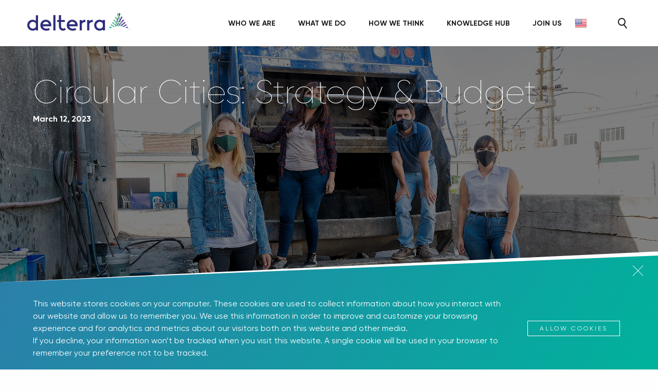

--- FILE ---
content_type: text/html; charset=UTF-8
request_url: https://delterra.org/knowledgehub/circular-cities-strategy-budget/
body_size: 13077
content:
    <!DOCTYPE html>
<html lang="en" class="modernizr-no-js">

<head>

    <meta charset="UTF-8" />
    <meta name="viewport" content="width=device-width, initial-scale=1, user-scalable=0">

    <title>Circular Cities: Strategy &amp; Budget - Delterra</title>

		<!-- All in One SEO 4.9.2 - aioseo.com -->
	<meta name="robots" content="max-image-preview:large" />
	<meta name="author" content="Guillermo Corporan"/>
	<link rel="canonical" href="https://delterra.org/knowledgehub/circular-cities-strategy-budget/" />
	<meta name="generator" content="All in One SEO (AIOSEO) 4.9.2" />
		<meta property="og:locale" content="en_US" />
		<meta property="og:site_name" content="Delterra - Delterra is an independent environmental non-profit whose vision is to help create a world where human activities protect and restore a healthy planet." />
		<meta property="og:type" content="article" />
		<meta property="og:title" content="Circular Cities: Strategy &amp; Budget - Delterra" />
		<meta property="og:url" content="https://delterra.org/knowledgehub/circular-cities-strategy-budget/" />
		<meta property="og:image" content="https://delterra.org/wp-content/uploads/2023/03/web_GIRO_Olavarria_enasellofotos_200.jpg" />
		<meta property="og:image:secure_url" content="https://delterra.org/wp-content/uploads/2023/03/web_GIRO_Olavarria_enasellofotos_200.jpg" />
		<meta property="og:image:width" content="2538" />
		<meta property="og:image:height" content="1692" />
		<meta property="article:published_time" content="2023-03-12T15:53:43+00:00" />
		<meta property="article:modified_time" content="2023-12-20T16:33:24+00:00" />
		<meta property="article:publisher" content="https://www.facebook.com/DelterraOrg" />
		<meta name="twitter:card" content="summary" />
		<meta name="twitter:site" content="@DelterraOrg" />
		<meta name="twitter:title" content="Circular Cities: Strategy &amp; Budget - Delterra" />
		<meta name="twitter:creator" content="@DelterraOrg" />
		<meta name="twitter:image" content="https://delterra.org/wp-content/uploads/2023/03/web_GIRO_Olavarria_enasellofotos_200.jpg" />
		<script type="application/ld+json" class="aioseo-schema">
			{"@context":"https:\/\/schema.org","@graph":[{"@type":"BreadcrumbList","@id":"https:\/\/delterra.org\/knowledgehub\/circular-cities-strategy-budget\/#breadcrumblist","itemListElement":[{"@type":"ListItem","@id":"https:\/\/delterra.org#listItem","position":1,"name":"Home","item":"https:\/\/delterra.org","nextItem":{"@type":"ListItem","@id":"https:\/\/delterra.org\/news_category\/publications\/#listItem","name":"Publications"}},{"@type":"ListItem","@id":"https:\/\/delterra.org\/news_category\/publications\/#listItem","position":2,"name":"Publications","item":"https:\/\/delterra.org\/news_category\/publications\/","nextItem":{"@type":"ListItem","@id":"https:\/\/delterra.org\/knowledgehub\/circular-cities-strategy-budget\/#listItem","name":"Circular Cities: Strategy &#038; Budget"},"previousItem":{"@type":"ListItem","@id":"https:\/\/delterra.org#listItem","name":"Home"}},{"@type":"ListItem","@id":"https:\/\/delterra.org\/knowledgehub\/circular-cities-strategy-budget\/#listItem","position":3,"name":"Circular Cities: Strategy &#038; Budget","previousItem":{"@type":"ListItem","@id":"https:\/\/delterra.org\/news_category\/publications\/#listItem","name":"Publications"}}]},{"@type":"Organization","@id":"https:\/\/delterra.org\/#organization","name":"Delterra: Real Change, At Scale","description":"Delterra is an independent environmental non-profit whose vision is to help create a world where human activities protect and restore a healthy planet.","url":"https:\/\/delterra.org\/","logo":{"@type":"ImageObject","url":"https:\/\/i0.wp.com\/delterra.org\/wp-content\/uploads\/2021\/09\/Delterra-Logo.png?fit=2048%2C599&quality=80&ssl=1","@id":"https:\/\/delterra.org\/knowledgehub\/circular-cities-strategy-budget\/#organizationLogo","width":2048,"height":599},"image":{"@id":"https:\/\/delterra.org\/knowledgehub\/circular-cities-strategy-budget\/#organizationLogo"},"sameAs":["https:\/\/www.facebook.com\/DelterraOrg","https:\/\/twitter.com\/DelterraOrg","https:\/\/instagram.com\/delterraorg","https:\/\/www.linkedin.com\/company\/delterraorg"]},{"@type":"Person","@id":"https:\/\/delterra.org\/author\/guillermo\/#author","url":"https:\/\/delterra.org\/author\/guillermo\/","name":"Guillermo Corporan","image":{"@type":"ImageObject","@id":"https:\/\/delterra.org\/knowledgehub\/circular-cities-strategy-budget\/#authorImage","url":"https:\/\/secure.gravatar.com\/avatar\/d4a4be020d6a6ef34226b3149981ed802a2e18aabdca7c3ec8112ce0e4c2103f?s=96&d=mm&r=g","width":96,"height":96,"caption":"Guillermo Corporan"}},{"@type":"WebPage","@id":"https:\/\/delterra.org\/knowledgehub\/circular-cities-strategy-budget\/#webpage","url":"https:\/\/delterra.org\/knowledgehub\/circular-cities-strategy-budget\/","name":"Circular Cities: Strategy & Budget - Delterra","inLanguage":"en-US","isPartOf":{"@id":"https:\/\/delterra.org\/#website"},"breadcrumb":{"@id":"https:\/\/delterra.org\/knowledgehub\/circular-cities-strategy-budget\/#breadcrumblist"},"author":{"@id":"https:\/\/delterra.org\/author\/guillermo\/#author"},"creator":{"@id":"https:\/\/delterra.org\/author\/guillermo\/#author"},"image":{"@type":"ImageObject","url":"https:\/\/i0.wp.com\/delterra.org\/wp-content\/uploads\/2023\/03\/web_GIRO_Olavarria_enasellofotos_200.jpg?fit=2538%2C1692&quality=80&ssl=1","@id":"https:\/\/delterra.org\/knowledgehub\/circular-cities-strategy-budget\/#mainImage","width":2538,"height":1692},"primaryImageOfPage":{"@id":"https:\/\/delterra.org\/knowledgehub\/circular-cities-strategy-budget\/#mainImage"},"datePublished":"2023-03-12T15:53:43+00:00","dateModified":"2023-12-20T16:33:24+00:00"},{"@type":"WebSite","@id":"https:\/\/delterra.org\/#website","url":"https:\/\/delterra.org\/","name":"Delterra","description":"Delterra is an independent environmental non-profit whose vision is to help create a world where human activities protect and restore a healthy planet.","inLanguage":"en-US","publisher":{"@id":"https:\/\/delterra.org\/#organization"}}]}
		</script>
		<!-- All in One SEO -->

<link rel='dns-prefetch' href='//stats.wp.com' />
<link rel='preconnect' href='//i0.wp.com' />
<link rel='preconnect' href='//c0.wp.com' />
		<!-- This site uses the Google Analytics by MonsterInsights plugin v9.11.0 - Using Analytics tracking - https://www.monsterinsights.com/ -->
							<script src="//www.googletagmanager.com/gtag/js?id=G-GLVV2CYDEF"  data-cfasync="false" data-wpfc-render="false" type="text/javascript" async></script>
			<script data-cfasync="false" data-wpfc-render="false" type="text/javascript">
				var mi_version = '9.11.0';
				var mi_track_user = true;
				var mi_no_track_reason = '';
								var MonsterInsightsDefaultLocations = {"page_location":"https:\/\/delterra.org\/knowledgehub\/circular-cities-strategy-budget\/"};
								if ( typeof MonsterInsightsPrivacyGuardFilter === 'function' ) {
					var MonsterInsightsLocations = (typeof MonsterInsightsExcludeQuery === 'object') ? MonsterInsightsPrivacyGuardFilter( MonsterInsightsExcludeQuery ) : MonsterInsightsPrivacyGuardFilter( MonsterInsightsDefaultLocations );
				} else {
					var MonsterInsightsLocations = (typeof MonsterInsightsExcludeQuery === 'object') ? MonsterInsightsExcludeQuery : MonsterInsightsDefaultLocations;
				}

								var disableStrs = [
										'ga-disable-G-GLVV2CYDEF',
									];

				/* Function to detect opted out users */
				function __gtagTrackerIsOptedOut() {
					for (var index = 0; index < disableStrs.length; index++) {
						if (document.cookie.indexOf(disableStrs[index] + '=true') > -1) {
							return true;
						}
					}

					return false;
				}

				/* Disable tracking if the opt-out cookie exists. */
				if (__gtagTrackerIsOptedOut()) {
					for (var index = 0; index < disableStrs.length; index++) {
						window[disableStrs[index]] = true;
					}
				}

				/* Opt-out function */
				function __gtagTrackerOptout() {
					for (var index = 0; index < disableStrs.length; index++) {
						document.cookie = disableStrs[index] + '=true; expires=Thu, 31 Dec 2099 23:59:59 UTC; path=/';
						window[disableStrs[index]] = true;
					}
				}

				if ('undefined' === typeof gaOptout) {
					function gaOptout() {
						__gtagTrackerOptout();
					}
				}
								window.dataLayer = window.dataLayer || [];

				window.MonsterInsightsDualTracker = {
					helpers: {},
					trackers: {},
				};
				if (mi_track_user) {
					function __gtagDataLayer() {
						dataLayer.push(arguments);
					}

					function __gtagTracker(type, name, parameters) {
						if (!parameters) {
							parameters = {};
						}

						if (parameters.send_to) {
							__gtagDataLayer.apply(null, arguments);
							return;
						}

						if (type === 'event') {
														parameters.send_to = monsterinsights_frontend.v4_id;
							var hookName = name;
							if (typeof parameters['event_category'] !== 'undefined') {
								hookName = parameters['event_category'] + ':' + name;
							}

							if (typeof MonsterInsightsDualTracker.trackers[hookName] !== 'undefined') {
								MonsterInsightsDualTracker.trackers[hookName](parameters);
							} else {
								__gtagDataLayer('event', name, parameters);
							}
							
						} else {
							__gtagDataLayer.apply(null, arguments);
						}
					}

					__gtagTracker('js', new Date());
					__gtagTracker('set', {
						'developer_id.dZGIzZG': true,
											});
					if ( MonsterInsightsLocations.page_location ) {
						__gtagTracker('set', MonsterInsightsLocations);
					}
										__gtagTracker('config', 'G-GLVV2CYDEF', {"forceSSL":"true","link_attribution":"true"} );
										window.gtag = __gtagTracker;										(function () {
						/* https://developers.google.com/analytics/devguides/collection/analyticsjs/ */
						/* ga and __gaTracker compatibility shim. */
						var noopfn = function () {
							return null;
						};
						var newtracker = function () {
							return new Tracker();
						};
						var Tracker = function () {
							return null;
						};
						var p = Tracker.prototype;
						p.get = noopfn;
						p.set = noopfn;
						p.send = function () {
							var args = Array.prototype.slice.call(arguments);
							args.unshift('send');
							__gaTracker.apply(null, args);
						};
						var __gaTracker = function () {
							var len = arguments.length;
							if (len === 0) {
								return;
							}
							var f = arguments[len - 1];
							if (typeof f !== 'object' || f === null || typeof f.hitCallback !== 'function') {
								if ('send' === arguments[0]) {
									var hitConverted, hitObject = false, action;
									if ('event' === arguments[1]) {
										if ('undefined' !== typeof arguments[3]) {
											hitObject = {
												'eventAction': arguments[3],
												'eventCategory': arguments[2],
												'eventLabel': arguments[4],
												'value': arguments[5] ? arguments[5] : 1,
											}
										}
									}
									if ('pageview' === arguments[1]) {
										if ('undefined' !== typeof arguments[2]) {
											hitObject = {
												'eventAction': 'page_view',
												'page_path': arguments[2],
											}
										}
									}
									if (typeof arguments[2] === 'object') {
										hitObject = arguments[2];
									}
									if (typeof arguments[5] === 'object') {
										Object.assign(hitObject, arguments[5]);
									}
									if ('undefined' !== typeof arguments[1].hitType) {
										hitObject = arguments[1];
										if ('pageview' === hitObject.hitType) {
											hitObject.eventAction = 'page_view';
										}
									}
									if (hitObject) {
										action = 'timing' === arguments[1].hitType ? 'timing_complete' : hitObject.eventAction;
										hitConverted = mapArgs(hitObject);
										__gtagTracker('event', action, hitConverted);
									}
								}
								return;
							}

							function mapArgs(args) {
								var arg, hit = {};
								var gaMap = {
									'eventCategory': 'event_category',
									'eventAction': 'event_action',
									'eventLabel': 'event_label',
									'eventValue': 'event_value',
									'nonInteraction': 'non_interaction',
									'timingCategory': 'event_category',
									'timingVar': 'name',
									'timingValue': 'value',
									'timingLabel': 'event_label',
									'page': 'page_path',
									'location': 'page_location',
									'title': 'page_title',
									'referrer' : 'page_referrer',
								};
								for (arg in args) {
																		if (!(!args.hasOwnProperty(arg) || !gaMap.hasOwnProperty(arg))) {
										hit[gaMap[arg]] = args[arg];
									} else {
										hit[arg] = args[arg];
									}
								}
								return hit;
							}

							try {
								f.hitCallback();
							} catch (ex) {
							}
						};
						__gaTracker.create = newtracker;
						__gaTracker.getByName = newtracker;
						__gaTracker.getAll = function () {
							return [];
						};
						__gaTracker.remove = noopfn;
						__gaTracker.loaded = true;
						window['__gaTracker'] = __gaTracker;
					})();
									} else {
										console.log("");
					(function () {
						function __gtagTracker() {
							return null;
						}

						window['__gtagTracker'] = __gtagTracker;
						window['gtag'] = __gtagTracker;
					})();
									}
			</script>
							<!-- / Google Analytics by MonsterInsights -->
		<style id='wp-img-auto-sizes-contain-inline-css' type='text/css'>
img:is([sizes=auto i],[sizes^="auto," i]){contain-intrinsic-size:3000px 1500px}
/*# sourceURL=wp-img-auto-sizes-contain-inline-css */
</style>
<style id='classic-theme-styles-inline-css' type='text/css'>
/*! This file is auto-generated */
.wp-block-button__link{color:#fff;background-color:#32373c;border-radius:9999px;box-shadow:none;text-decoration:none;padding:calc(.667em + 2px) calc(1.333em + 2px);font-size:1.125em}.wp-block-file__button{background:#32373c;color:#fff;text-decoration:none}
/*# sourceURL=/wp-includes/css/classic-themes.min.css */
</style>
<link rel='stylesheet' id='aioseo/css/src/vue/standalone/blocks/table-of-contents/global.scss-css' href='https://delterra.org/wp-content/plugins/all-in-one-seo-pack/dist/Lite/assets/css/table-of-contents/global.e90f6d47.css?ver=4.9.2' type='text/css' media='all' />
<style id='jetpack-sharing-buttons-style-inline-css' type='text/css'>
.jetpack-sharing-buttons__services-list{display:flex;flex-direction:row;flex-wrap:wrap;gap:0;list-style-type:none;margin:5px;padding:0}.jetpack-sharing-buttons__services-list.has-small-icon-size{font-size:12px}.jetpack-sharing-buttons__services-list.has-normal-icon-size{font-size:16px}.jetpack-sharing-buttons__services-list.has-large-icon-size{font-size:24px}.jetpack-sharing-buttons__services-list.has-huge-icon-size{font-size:36px}@media print{.jetpack-sharing-buttons__services-list{display:none!important}}.editor-styles-wrapper .wp-block-jetpack-sharing-buttons{gap:0;padding-inline-start:0}ul.jetpack-sharing-buttons__services-list.has-background{padding:1.25em 2.375em}
/*# sourceURL=https://delterra.org/wp-content/plugins/jetpack/_inc/blocks/sharing-buttons/view.css */
</style>
<style id='global-styles-inline-css' type='text/css'>
:root{--wp--preset--aspect-ratio--square: 1;--wp--preset--aspect-ratio--4-3: 4/3;--wp--preset--aspect-ratio--3-4: 3/4;--wp--preset--aspect-ratio--3-2: 3/2;--wp--preset--aspect-ratio--2-3: 2/3;--wp--preset--aspect-ratio--16-9: 16/9;--wp--preset--aspect-ratio--9-16: 9/16;--wp--preset--color--black: #000000;--wp--preset--color--cyan-bluish-gray: #abb8c3;--wp--preset--color--white: #ffffff;--wp--preset--color--pale-pink: #f78da7;--wp--preset--color--vivid-red: #cf2e2e;--wp--preset--color--luminous-vivid-orange: #ff6900;--wp--preset--color--luminous-vivid-amber: #fcb900;--wp--preset--color--light-green-cyan: #7bdcb5;--wp--preset--color--vivid-green-cyan: #00d084;--wp--preset--color--pale-cyan-blue: #8ed1fc;--wp--preset--color--vivid-cyan-blue: #0693e3;--wp--preset--color--vivid-purple: #9b51e0;--wp--preset--gradient--vivid-cyan-blue-to-vivid-purple: linear-gradient(135deg,rgb(6,147,227) 0%,rgb(155,81,224) 100%);--wp--preset--gradient--light-green-cyan-to-vivid-green-cyan: linear-gradient(135deg,rgb(122,220,180) 0%,rgb(0,208,130) 100%);--wp--preset--gradient--luminous-vivid-amber-to-luminous-vivid-orange: linear-gradient(135deg,rgb(252,185,0) 0%,rgb(255,105,0) 100%);--wp--preset--gradient--luminous-vivid-orange-to-vivid-red: linear-gradient(135deg,rgb(255,105,0) 0%,rgb(207,46,46) 100%);--wp--preset--gradient--very-light-gray-to-cyan-bluish-gray: linear-gradient(135deg,rgb(238,238,238) 0%,rgb(169,184,195) 100%);--wp--preset--gradient--cool-to-warm-spectrum: linear-gradient(135deg,rgb(74,234,220) 0%,rgb(151,120,209) 20%,rgb(207,42,186) 40%,rgb(238,44,130) 60%,rgb(251,105,98) 80%,rgb(254,248,76) 100%);--wp--preset--gradient--blush-light-purple: linear-gradient(135deg,rgb(255,206,236) 0%,rgb(152,150,240) 100%);--wp--preset--gradient--blush-bordeaux: linear-gradient(135deg,rgb(254,205,165) 0%,rgb(254,45,45) 50%,rgb(107,0,62) 100%);--wp--preset--gradient--luminous-dusk: linear-gradient(135deg,rgb(255,203,112) 0%,rgb(199,81,192) 50%,rgb(65,88,208) 100%);--wp--preset--gradient--pale-ocean: linear-gradient(135deg,rgb(255,245,203) 0%,rgb(182,227,212) 50%,rgb(51,167,181) 100%);--wp--preset--gradient--electric-grass: linear-gradient(135deg,rgb(202,248,128) 0%,rgb(113,206,126) 100%);--wp--preset--gradient--midnight: linear-gradient(135deg,rgb(2,3,129) 0%,rgb(40,116,252) 100%);--wp--preset--font-size--small: 13px;--wp--preset--font-size--medium: 20px;--wp--preset--font-size--large: 36px;--wp--preset--font-size--x-large: 42px;--wp--preset--spacing--20: 0.44rem;--wp--preset--spacing--30: 0.67rem;--wp--preset--spacing--40: 1rem;--wp--preset--spacing--50: 1.5rem;--wp--preset--spacing--60: 2.25rem;--wp--preset--spacing--70: 3.38rem;--wp--preset--spacing--80: 5.06rem;--wp--preset--shadow--natural: 6px 6px 9px rgba(0, 0, 0, 0.2);--wp--preset--shadow--deep: 12px 12px 50px rgba(0, 0, 0, 0.4);--wp--preset--shadow--sharp: 6px 6px 0px rgba(0, 0, 0, 0.2);--wp--preset--shadow--outlined: 6px 6px 0px -3px rgb(255, 255, 255), 6px 6px rgb(0, 0, 0);--wp--preset--shadow--crisp: 6px 6px 0px rgb(0, 0, 0);}:where(.is-layout-flex){gap: 0.5em;}:where(.is-layout-grid){gap: 0.5em;}body .is-layout-flex{display: flex;}.is-layout-flex{flex-wrap: wrap;align-items: center;}.is-layout-flex > :is(*, div){margin: 0;}body .is-layout-grid{display: grid;}.is-layout-grid > :is(*, div){margin: 0;}:where(.wp-block-columns.is-layout-flex){gap: 2em;}:where(.wp-block-columns.is-layout-grid){gap: 2em;}:where(.wp-block-post-template.is-layout-flex){gap: 1.25em;}:where(.wp-block-post-template.is-layout-grid){gap: 1.25em;}.has-black-color{color: var(--wp--preset--color--black) !important;}.has-cyan-bluish-gray-color{color: var(--wp--preset--color--cyan-bluish-gray) !important;}.has-white-color{color: var(--wp--preset--color--white) !important;}.has-pale-pink-color{color: var(--wp--preset--color--pale-pink) !important;}.has-vivid-red-color{color: var(--wp--preset--color--vivid-red) !important;}.has-luminous-vivid-orange-color{color: var(--wp--preset--color--luminous-vivid-orange) !important;}.has-luminous-vivid-amber-color{color: var(--wp--preset--color--luminous-vivid-amber) !important;}.has-light-green-cyan-color{color: var(--wp--preset--color--light-green-cyan) !important;}.has-vivid-green-cyan-color{color: var(--wp--preset--color--vivid-green-cyan) !important;}.has-pale-cyan-blue-color{color: var(--wp--preset--color--pale-cyan-blue) !important;}.has-vivid-cyan-blue-color{color: var(--wp--preset--color--vivid-cyan-blue) !important;}.has-vivid-purple-color{color: var(--wp--preset--color--vivid-purple) !important;}.has-black-background-color{background-color: var(--wp--preset--color--black) !important;}.has-cyan-bluish-gray-background-color{background-color: var(--wp--preset--color--cyan-bluish-gray) !important;}.has-white-background-color{background-color: var(--wp--preset--color--white) !important;}.has-pale-pink-background-color{background-color: var(--wp--preset--color--pale-pink) !important;}.has-vivid-red-background-color{background-color: var(--wp--preset--color--vivid-red) !important;}.has-luminous-vivid-orange-background-color{background-color: var(--wp--preset--color--luminous-vivid-orange) !important;}.has-luminous-vivid-amber-background-color{background-color: var(--wp--preset--color--luminous-vivid-amber) !important;}.has-light-green-cyan-background-color{background-color: var(--wp--preset--color--light-green-cyan) !important;}.has-vivid-green-cyan-background-color{background-color: var(--wp--preset--color--vivid-green-cyan) !important;}.has-pale-cyan-blue-background-color{background-color: var(--wp--preset--color--pale-cyan-blue) !important;}.has-vivid-cyan-blue-background-color{background-color: var(--wp--preset--color--vivid-cyan-blue) !important;}.has-vivid-purple-background-color{background-color: var(--wp--preset--color--vivid-purple) !important;}.has-black-border-color{border-color: var(--wp--preset--color--black) !important;}.has-cyan-bluish-gray-border-color{border-color: var(--wp--preset--color--cyan-bluish-gray) !important;}.has-white-border-color{border-color: var(--wp--preset--color--white) !important;}.has-pale-pink-border-color{border-color: var(--wp--preset--color--pale-pink) !important;}.has-vivid-red-border-color{border-color: var(--wp--preset--color--vivid-red) !important;}.has-luminous-vivid-orange-border-color{border-color: var(--wp--preset--color--luminous-vivid-orange) !important;}.has-luminous-vivid-amber-border-color{border-color: var(--wp--preset--color--luminous-vivid-amber) !important;}.has-light-green-cyan-border-color{border-color: var(--wp--preset--color--light-green-cyan) !important;}.has-vivid-green-cyan-border-color{border-color: var(--wp--preset--color--vivid-green-cyan) !important;}.has-pale-cyan-blue-border-color{border-color: var(--wp--preset--color--pale-cyan-blue) !important;}.has-vivid-cyan-blue-border-color{border-color: var(--wp--preset--color--vivid-cyan-blue) !important;}.has-vivid-purple-border-color{border-color: var(--wp--preset--color--vivid-purple) !important;}.has-vivid-cyan-blue-to-vivid-purple-gradient-background{background: var(--wp--preset--gradient--vivid-cyan-blue-to-vivid-purple) !important;}.has-light-green-cyan-to-vivid-green-cyan-gradient-background{background: var(--wp--preset--gradient--light-green-cyan-to-vivid-green-cyan) !important;}.has-luminous-vivid-amber-to-luminous-vivid-orange-gradient-background{background: var(--wp--preset--gradient--luminous-vivid-amber-to-luminous-vivid-orange) !important;}.has-luminous-vivid-orange-to-vivid-red-gradient-background{background: var(--wp--preset--gradient--luminous-vivid-orange-to-vivid-red) !important;}.has-very-light-gray-to-cyan-bluish-gray-gradient-background{background: var(--wp--preset--gradient--very-light-gray-to-cyan-bluish-gray) !important;}.has-cool-to-warm-spectrum-gradient-background{background: var(--wp--preset--gradient--cool-to-warm-spectrum) !important;}.has-blush-light-purple-gradient-background{background: var(--wp--preset--gradient--blush-light-purple) !important;}.has-blush-bordeaux-gradient-background{background: var(--wp--preset--gradient--blush-bordeaux) !important;}.has-luminous-dusk-gradient-background{background: var(--wp--preset--gradient--luminous-dusk) !important;}.has-pale-ocean-gradient-background{background: var(--wp--preset--gradient--pale-ocean) !important;}.has-electric-grass-gradient-background{background: var(--wp--preset--gradient--electric-grass) !important;}.has-midnight-gradient-background{background: var(--wp--preset--gradient--midnight) !important;}.has-small-font-size{font-size: var(--wp--preset--font-size--small) !important;}.has-medium-font-size{font-size: var(--wp--preset--font-size--medium) !important;}.has-large-font-size{font-size: var(--wp--preset--font-size--large) !important;}.has-x-large-font-size{font-size: var(--wp--preset--font-size--x-large) !important;}
:where(.wp-block-post-template.is-layout-flex){gap: 1.25em;}:where(.wp-block-post-template.is-layout-grid){gap: 1.25em;}
:where(.wp-block-term-template.is-layout-flex){gap: 1.25em;}:where(.wp-block-term-template.is-layout-grid){gap: 1.25em;}
:where(.wp-block-columns.is-layout-flex){gap: 2em;}:where(.wp-block-columns.is-layout-grid){gap: 2em;}
:root :where(.wp-block-pullquote){font-size: 1.5em;line-height: 1.6;}
/*# sourceURL=global-styles-inline-css */
</style>
<link rel='stylesheet' id='main-css' href='https://delterra.org/wp-content/themes/delterra-theme/css/main.css?ver=0.4.16' type='text/css' media='all' />
<link rel='stylesheet' id='elementor-frontend-css' href='https://delterra.org/wp-content/plugins/elementor/assets/css/frontend.min.css?ver=3.34.0' type='text/css' media='all' />
<link rel='stylesheet' id='elementor-post-2996-css' href='https://delterra.org/wp-content/uploads/elementor/css/post-2996.css?ver=1767097307' type='text/css' media='all' />
<link rel='stylesheet' id='elementor-gf-local-roboto-css' href='https://delterra.org/wp-content/uploads/elementor/google-fonts/css/roboto.css?ver=1744762353' type='text/css' media='all' />
<link rel='stylesheet' id='elementor-gf-local-robotoslab-css' href='https://delterra.org/wp-content/uploads/elementor/google-fonts/css/robotoslab.css?ver=1744762362' type='text/css' media='all' />
<script type="text/javascript" src="https://delterra.org/wp-content/plugins/google-analytics-for-wordpress/assets/js/frontend-gtag.min.js?ver=9.11.0" id="monsterinsights-frontend-script-js" async="async" data-wp-strategy="async"></script>
<script data-cfasync="false" data-wpfc-render="false" type="text/javascript" id='monsterinsights-frontend-script-js-extra'>/* <![CDATA[ */
var monsterinsights_frontend = {"js_events_tracking":"true","download_extensions":"doc,pdf,ppt,zip,xls,docx,pptx,xlsx","inbound_paths":"[{\"path\":\"\\\/go\\\/\",\"label\":\"affiliate\"},{\"path\":\"\\\/recommend\\\/\",\"label\":\"affiliate\"}]","home_url":"https:\/\/delterra.org","hash_tracking":"false","v4_id":"G-GLVV2CYDEF"};/* ]]> */
</script>
	<style>img#wpstats{display:none}</style>
		
		<script>
		(function(h,o,t,j,a,r){
			h.hj=h.hj||function(){(h.hj.q=h.hj.q||[]).push(arguments)};
			h._hjSettings={hjid:3571704,hjsv:5};
			a=o.getElementsByTagName('head')[0];
			r=o.createElement('script');r.async=1;
			r.src=t+h._hjSettings.hjid+j+h._hjSettings.hjsv;
			a.appendChild(r);
		})(window,document,'//static.hotjar.com/c/hotjar-','.js?sv=');
		</script>
		<meta name="generator" content="Elementor 3.34.0; features: e_font_icon_svg, additional_custom_breakpoints; settings: css_print_method-external, google_font-enabled, font_display-swap">
<!-- Google tag (gtag.js) --> <script async src="https://www.googletagmanager.com/gtag/js?id=AW-10945026603"></script> <script> window.dataLayer = window.dataLayer || []; function gtag(){dataLayer.push(arguments);} gtag('js', new Date()); gtag('config', 'AW-10945026603'); </script>
			<style>
				.e-con.e-parent:nth-of-type(n+4):not(.e-lazyloaded):not(.e-no-lazyload),
				.e-con.e-parent:nth-of-type(n+4):not(.e-lazyloaded):not(.e-no-lazyload) * {
					background-image: none !important;
				}
				@media screen and (max-height: 1024px) {
					.e-con.e-parent:nth-of-type(n+3):not(.e-lazyloaded):not(.e-no-lazyload),
					.e-con.e-parent:nth-of-type(n+3):not(.e-lazyloaded):not(.e-no-lazyload) * {
						background-image: none !important;
					}
				}
				@media screen and (max-height: 640px) {
					.e-con.e-parent:nth-of-type(n+2):not(.e-lazyloaded):not(.e-no-lazyload),
					.e-con.e-parent:nth-of-type(n+2):not(.e-lazyloaded):not(.e-no-lazyload) * {
						background-image: none !important;
					}
				}
			</style>
			<link rel="icon" href="https://i0.wp.com/delterra.org/wp-content/uploads/2021/09/android-icon-192x192-1.png?fit=32%2C32&#038;quality=80&#038;ssl=1" sizes="32x32" />
<link rel="icon" href="https://i0.wp.com/delterra.org/wp-content/uploads/2021/09/android-icon-192x192-1.png?fit=192%2C192&#038;quality=80&#038;ssl=1" sizes="192x192" />
<link rel="apple-touch-icon" href="https://i0.wp.com/delterra.org/wp-content/uploads/2021/09/android-icon-192x192-1.png?fit=180%2C180&#038;quality=80&#038;ssl=1" />
<meta name="msapplication-TileImage" content="https://i0.wp.com/delterra.org/wp-content/uploads/2021/09/android-icon-192x192-1.png?fit=192%2C192&#038;quality=80&#038;ssl=1" />
		<style type="text/css" id="wp-custom-css">
			.gt_switcher .gt_selected a {
	color:transparent!important;
}

.gt_switcher .gt_option a {
	color:transparent!important;
}

.gt_switcher .gt_option {
	position:absolute!important;
	width:35px!important;
}

.gt_switcher {
	width:62px!important;
}

.gt_switcher .gt_selected {
	background:unset!important;
}

.gt_switcher .gt_selected a {
	border:unset!important;
}

.gt_switcher .gt_selected a:after {
	display:none!important;
}

.gt_switcher .gt_selected a:hover {
	background:unset!important;
}

.blog-columns {
	display: grid;
	gap: 30px;
}

@media(min-width: 992px){
	.blog-columns{
		grid-template-columns: repeat(2,1fr)
	}
}

@media (max-width: 659px) {
    .grid-1 {
         width: 0%; 
    }
	
		</style>
		

    <link rel="stylesheet" href="//maxcdn.bootstrapcdn.com/font-awesome/4.5.0/css/font-awesome.min.css">

    <meta name="keywords" content="Delterra, Circular Economy, Global South">

    <meta name="application-name" content="" />
    <meta name="apple-mobile-web-app-title" content="">
    <meta name="mobile-web-app-capable" content="yes">
    <meta name="apple-mobile-web-app-capable" content="yes">
    <meta name="apple-mobile-web-app-status-bar-style" content="black-translucent" />



    <!-- Facebook Pixel Code -->
    <script>
        !function(f,b,e,v,n,t,s)
        {if(f.fbq)return;n=f.fbq=function(){n.callMethod?
            n.callMethod.apply(n,arguments):n.queue.push(arguments)};
            if(!f._fbq)f._fbq=n;n.push=n;n.loaded=!0;n.version='2.0';
            n.queue=[];t=b.createElement(e);t.async=!0;
            t.src=v;s=b.getElementsByTagName(e)[0];
            s.parentNode.insertBefore(t,s)}(window,document,'script',
            'https://connect.facebook.net/en_US/fbevents.js');
        fbq('init', '648075203290381');
        fbq('track', 'PageView');
    </script>
    <noscript>
        <img height="1" width="1"
             src="https://www.facebook.com/tr?id=648075203290381&ev=PageView&noscript=1"/>
    </noscript>
    <!-- End Facebook Pixel Code -->

</head>
<body class="is-not-ready" data-tracking="G-SDTQD3LWFE">

    <div class="cookies js-cookies">
    <div class="cookies__content">
        <div class="cookies__bg"></div>
        <div class="grid">
            <div class="grid-12 cookies__wrap">
                <div class="cookies__copy">
                    <p>This website stores cookies on your computer. These cookies are used to collect information about how you interact with our website and allow us to remember you. We use this information in order to improve and customize your browsing experience and for analytics and metrics about our visitors both on this website and other media.</p>
                    <p>If you decline, your information won’t be tracked when you visit this website. A single cookie will be used in your browser to remember your preference not to be tracked.</p>
                </div>
                <div class="cookies__buttons">
                    <button class="button button--white button--cookies js-cookies-agree"><span>Allow Cookies</span></button>
                </div>
            </div>
        </div>
    </div>
    <button class="cookies__close js-cookies-close"><i class="icon-close"></i></button>
</div>

    <div class="wrapper" id="wrapper">

        <!-- <div class="ie-blind">
            <h4>You are using an <strong>outdated</strong> browser.</h4> Please <a href="http://browsehappy.com/">upgrade your browser</a> to improve your experience.
        </div> -->

        <div class="curtain js-curtain">
    <div class="curtain__bg js-curtain-bg"></div>
    <div class="curtain__layer js-curtain-layer"></div>
    <div class="curtain__logo js-curtain-logo">
        <svg class="svg-logo-gray" id="_02_-_Subscribe_Copy" data-name="02 - Subscribe Copy" xmlns="http://www.w3.org/2000/svg" xmlns:xlink="http://www.w3.org/1999/xlink" viewBox="0 0 742 597"><g id="Group_67" data-name="Group 67"><path id="Fill_1" data-name="Fill 1" d="M665.61,466.15,579,501q26.88,10.38,52.42,23.3l57.21-18.67Z"/><g id="Group_5" data-name="Group 5"><g class="cls-4"><g id="Group_5-2" data-name="Group 5-2"><path id="Fill_3" data-name="Fill 3" d="M713.93,548.91,685,555a577.53,577.53,0,0,1,57,42Z"/></g></g></g><path id="Fill_6" data-name="Fill 6" d="M0,597a579.15,579.15,0,0,1,56.27-41.54l-28.49-6Z"/><path id="Fill_8" data-name="Fill 8" d="M53.32,505.67l57.25,18.6q24.93-12.6,51.18-22.81L76,466.86Z"/><path id="Fill_10" data-name="Fill 10" d="M434.49,268.21h0l59.65-95.72-28.82-49.35h0l28.82,49.35Z"/><path id="Fill_12" data-name="Fill 12" d="M487.76,431.88h0l108.31-84.82-22.91-39.23h0l22.91,39.23Z"/><path id="Fill_14" data-name="Fill 14" d="M453.72,458.53h0l13.8-10.8h0Z"/><path id="Fill_16" data-name="Fill 16" d="M642,425.73l-22.35-38.28L505.1,458.73l.64,1.92,4.62,14.19,1.63,5c6.4,1.62,12.81,3.19,19.14,5Z"/><path id="Fill_18" data-name="Fill 18" d="M472.58,454.17l-1.87,1.45,6.66,16.49q12.7,2.36,25.2,5.27l-4.63-14.19h0l-7.49-23Z"/><path id="Fill_20" data-name="Fill 20" d="M473,386.63l-9.2-28.29-14-43-12-36.95L417.48,311l-3.16,5.07,11.87,29.39,15.28,37.79,9.41,23.27,19.45-17.46Z"/><path id="Fill_22" data-name="Fill 22" d="M241.93,463.21,121.85,388.3l-22,37.7,110.81,58.92q23.42-6.75,47.62-11.54Z"/><path id="Fill_24" data-name="Fill 24" d="M413.31,203.12,395,146.9,370.25,70.83,347.7,1.52,312,62.72l33.7,83.37,24.9,61.62,17.35,43,21.7-40.61Z"/><g id="Group_28" data-name="Group 28"><g class="cls-5"><g id="Group_28-2" data-name="Group 28-2"><path id="Fill_26" data-name="Fill 26" d="M399.78,135.06l29.58-73.52L393.43,0,374.58,57.63l3.47,10.67Z"/></g></g></g><path id="Fill_29" data-name="Fill 29" d="M318.13,203.85,275.88,124.5l-28.51,48.85,53,84.8,15.31-46.81Z"/><path id="Fill_31" data-name="Fill 31" d="M487.76,431.88l108.31-84.82-22.91-39.23-97.35,87.32-21.67,19.44-9.83,8.81.94,1.8,15,28.2,7.26-5.68Z"/><path id="Fill_33" data-name="Fill 33" d="M403.38,460.12l-3.27,2.93c6.59.32,13.1.95,19.63,1.52l-7.66-12.26Z"/><path id="Fill_35" data-name="Fill 35" d="M419.74,464.56l-7.66-12.24-8.7,7.8-3.27,2.93c6.6.33,13.1,1,19.63,1.51"/><path id="Fill_37" data-name="Fill 37" d="M397.91,454l.41-.37-9.35-12-19.1-24.44h0L359.53,404l-15.41,24.7-1.25,2,8.79,9.74,19.24,21.35.43.47c5.66,0,11.25.27,16.87.45l6.44-5.78Z"/><path id="Fill_39" data-name="Fill 39" d="M410.48,430l-1.58,1.77,9.37,15,11.61,18.59q14.87,1.5,29.48,3.78l-5.64-10.6L438,429l-9.93-18.65Z"/><path id="Fill_41" data-name="Fill 41" d="M402.52,362.36l-12.3-23.11-20.14-37.82L353.91,271l-15.59,38.71-2.23,5.54,14.34,22.93,20.24,32.4,11.26,18,18.36-23.39Z"/><path id="Fill_43" data-name="Fill 43" d="M470.15,351.31,548,264.68l-25-42.68-67.13,85.57,1.7,5.23Z"/><path id="Fill_45" data-name="Fill 45" d="M420.37,352.89l-13.64,17.38L386.54,396l-11.46,14.61,1.25,1.6,18.2,23.28,9.85-11h0L424,402.7,435.37,390l-1.5-3.72Z"/><path id="Fill_47" data-name="Fill 47" d="M434.49,268.21l59.65-95.72-28.82-49.35-48.5,90.78L391.9,260.58l-17.18,32.15,2.59,4.86,17.91,33.63,15.31-24.56Z"/><path id="Fill_49" data-name="Fill 49" d="M327.72,363.33l-13.06-16.71-24.4-31.2-72-92.16-24.52,42,82.9,92L300,383.12l10.79,12L326,366.54Z"/><path id="Fill_51" data-name="Fill 51" d="M257.51,389.21l-89.27-80.33-22.54,38.6,99.94,78,10.74-32.84Z"/><path id="Fill_53" data-name="Fill 53" d="M280.3,469.5c2.35-.37,4.73-.67,7.09-1l-4.62-3.6Z"/><path id="Fill_55" data-name="Fill 55" d="M327,440.71l10.16-16.32h0l17-27.25,11.71-18.78L363.72,375,346,346.56l-29.38,55-10.75,20.12,1.51,1.36Z"/><path id="Fill_57" data-name="Fill 57" d="M293.88,388.6l-20.22-22.43-9.49,29L252.5,430.86l-7.95,24.33,1.71,1.08,16.34,10.18,3.06,1.92L274,447.65h0l12.87-32,9.68-24.06Z"/><path id="Fill_59" data-name="Fill 59" d="M363,210.78l-21.26-52.62-18.22,55.72L306,267.2,293.33,306l3.39,4.33,21.47,27.46,12.53-31.13h0l18.15-45.11,17.26-42.93Z"/><path id="Fill_61" data-name="Fill 61" d="M346.53,447l-10.25,13.07h0l-2.79,3.55c2.08-.16,4.15-.33,6.24-.44,3.35-.19,6.73-.22,10.1-.3,3.58-.1,7.13-.25,10.72-.32Z"/><path id="Fill_63" data-name="Fill 63" d="M325.11,461h0l5-6.49-.35.44Z"/><path id="Fill_65" data-name="Fill 65" d="M325.11,461l4.72-6,.35-.44-7.58-6.82-20.72-18.65-8.52-7.65L281.6,450.69l-.87,2.2,5.95,4.65,11.95,9.33c7.87-1,15.83-1.64,23.8-2.29Z"/></g></svg>
        <div class="curtain__loader">
            <span>Loading</span>
            <span class="icon-loading"><i></i><i></i><i></i></span>
        </div>
    </div>
</div>
        <header class="header" id="header" data-scroll>
    <div class="header__inner">

        <a href="/" class="header__logo">
            <img src="/wp-content/themes/delterra-theme/images/svg/logo-horizontal.svg" alt="">
        </a>

        <nav class="header__nav nav js-menu" role="navigation">
            <div class="nav__bg"></div>
            <ul class="nav__wrap">

                
                    
                        
                            <li class="nav__item js-menu-item desktop-hide">
                                <a href="/homepage/">Home</a>
                            </li>

                        
                    
                
                    
                        <li class="nav__item js-menu-item">
                            <a data-popover data-hoverable aria-controls="who-we-are" aria-expanded="false"
                               href="/who-we-are/">Who We Are
                            </a>
                            <div class="popover" id="who-we-are" aria-hidden="true">
                                <div class="popover__wrap">
                                                                            <a href="https://delterra.org/team/" class="popover__item">Team</a>
                                                                    </div>
                            </div>
                        </li>

                    
                
                    
                        <li class="nav__item js-menu-item">
                            <a data-popover data-hoverable aria-controls="our-programs" aria-expanded="false"
                               href="#">What We Do
                            </a>
                            <div class="popover" id="our-programs" aria-hidden="true">
                                <div class="popover__wrap">
                                                                            <a href="https://delterra.org/our-programs/" class="popover__item">Rethinking Recycling</a>
                                                                            <a href="https://delterra.org/reshaping-markets/" class="popover__item">Reshaping Markets</a>
                                                                    </div>
                            </div>
                        </li>

                    
                
                    
                        <li class="nav__item js-menu-item">
                            <a data-popover data-hoverable aria-controls="how-we-think" aria-expanded="false"
                               href="/how-we-think/">How We Think
                            </a>
                            <div class="popover" id="how-we-think" aria-hidden="true">
                                <div class="popover__wrap">
                                                                            <a href="https://delterra.org/how-we-think/framework/" class="popover__item">Framework</a>
                                                                    </div>
                            </div>
                        </li>

                    
                
                    
                        
                            <li class="nav__item js-menu-item">
                                <a data-popover data-hoverable aria-controls="knowledgehub" aria-expanded="false" href="/knowledgehub/">Knowledge Hub</a>
                                <div class="popover" id="knowledgehub" aria-hidden="true">
                                    <div class="popover__wrap">
                                                                                    <a href="/knowledgehub?type=press" class="popover__item">In the Press</a>
                                                                                    <a href="/knowledgehub?type=news" class="popover__item">News &amp; Blog</a>
                                                                                    <a href="/knowledgehub?type=publications" class="popover__item">Publications</a>
                                                                                    <a href="/knowledgehub?type=videos-podcasts" class="popover__item">Videos &amp; Podcasts</a>
                                                                            </div>
                                </div>
                            </li>

                        
                    
                
                    
                        <li class="nav__item js-menu-item">
                            <a data-popover data-hoverable aria-controls="join-us" aria-expanded="false"
                               href="/join-us/">Join Us
                            </a>
                            <div class="popover" id="join-us" aria-hidden="true">
                                <div class="popover__wrap">
                                                                            <a href="https://delterra.org/join-us/" class="popover__item">Contact Us</a>
                                                                            <a href="https://delterra.org/stay-updated/" class="popover__item">Stay Updated</a>
                                                                            <a href="https://delterra.org/work-with-us/" class="popover__item">Careers</a>
                                                                    </div>
                            </div>
                        </li>

                    
                            </ul>
            <div class="desktop-only">
                <div class="gtranslate_wrapper" id="gt-wrapper-15108419"></div>
            </div>
            <div class="header__search">
                <div class="search js-search">
                    <form action="/results" class="search__form">
                        <input id="search" type="search" name="search" class="search__input" placeholder="Search" value="" autocomplete="off">
                        <span class="search__note">Hit enter to search</span>
                    </form>
                    <button class="search__button js-search-btn">
                        <span>
                            <svg xmlns="http://www.w3.org/2000/svg" width="18" height="21" viewBox="0 0 18 21"><path fill="#020202" d="M15.703 20.104l.604.797 1.594-1.208-.604-.797-4.571-6.031-.605-.797-1.593 1.208.604.797z"/><path fill="#020202" d="M14.857 7.562C14.857 3.39 11.536 0 7.429 0S0 3.39 0 7.562s3.321 7.562 7.429 7.562 7.428-3.389 7.428-7.562zM2 7.562C2 4.486 4.435 2 7.429 2s5.429 2.486 5.429 5.562-2.435 5.562-5.429 5.562S2 10.639 2 7.562z"/></svg>
                        </span>
                    </button>
                </div>
            </div>
            <ul class="nav__social desktop-hide">
                <li><i class="fa fa-twitter"><a href="https://twitter.com/DelterraOrg" target="_blank"></a></i></li>
                <li><i class="fa fa-facebook"><a href="https://www.facebook.com/DelterraOrg/" target="_blank"></a></i></li>
                <li><i class="fa fa-linkedin"><a href="https://www.linkedin.com/company/delterraorg/" target="_blank"></a></i></li>
                <li><i class="fa fa-instagram"><a href="https://www.instagram.com/delterraorg/" target="_blank"></a></i></li>
            </ul>
            <div class="nav__footer js-menu-item">
                <p>Delterra is a 501© private operating foundation.</p>
                <p>Copyright © 2026 Delterra. All rights reserved.</p>
            </div>
        </nav>
        <div class="header__langs desktop-hide">
            <div class="gtranslate_wrapper" id="gt-wrapper-33247220"></div>
        </div>
        <button class="hamburger js-toggle-menu" aria-label="Menu"><i class="icon-menu"><u></u><u></u><u></u></i></button>
    </div>
</header>

        <main id="content" class="content">
                <article data-title="Delterra: Circular Cities: Strategy &#038; Budget">
    <section class="module module--cover">
        <div class="cover cover--blog">
            <div class="cover__bg">
                <picture>
                    <source media="(max-width: 639px)" srcset="[data-uri]" data-srcset="https://i0.wp.com/delterra.org/wp-content/uploads/2023/03/web_GIRO_Olavarria_enasellofotos_200.jpg?quality=80&ssl=1&resize=400,800">
                    <source media="(min-width: 640px) and (max-width: 1023px)" srcset="[data-uri]" data-srcset="https://i0.wp.com/delterra.org/wp-content/uploads/2023/03/web_GIRO_Olavarria_enasellofotos_200.jpg?quality=80&ssl=1&resize=1000,700, https://i0.wp.com/delterra.org/wp-content/uploads/2023/03/web_GIRO_Olavarria_enasellofotos_200.jpg?quality=80&ssl=1&resize=1400,1074 2x">
                    <source media="(min-width: 1024px)" srcset="[data-uri]" data-srcset="https://i0.wp.com/delterra.org/wp-content/uploads/2023/03/web_GIRO_Olavarria_enasellofotos_200.jpg?fit=2538%2C1692&quality=90&ssl=1">
                    <img src="[data-uri]" alt="" class="is-loading">
                </picture>
            </div>
            <div class="cover__triangle"></div>
            <div class="grid">
                <div class="grid-12">
                    <div class="cover__content" data-scroll="fadeLeft">
                        <div class="cover__category"></div>
                        <div class="cover__title">Circular Cities: Strategy &#038; Budget</div>
                        <div class="cover__details">March 12, 2023</div>
                        <div class="cover__excerpt">
                                                    </div>
                    </div>
                </div>
            </div>
        </div>
    </section>
    <section class="article">
        <div class="grid">
            <div class="grid-1"></div>
            <div class="grid-10">
                <div id="article-content">
                    
                </div>
            </div>
            <div class="grid-1"></div>
        </div>
        <div class="grid">
            <div class="grid-1"></div>
            <div class="grid-10">
                <div class="article__pagination">
                                            <div class="article__link link link--prev">
                            <a href="/knowledgehub/jeremy-douglas-our-ocean/"></a>
                            <div class="link__header">
                                <i class="link__line"></i>
                                <span>Previous</span>
                            </div>
                            <div class="link__title">
                                Delterra&#8217;s Jeremy Douglas on Stopping Marine Pollution at Our Ocean Conference
                            </div>
                        </div>
                                                                <div class="article__link link link--next">
                            <a href="/knowledgehub/circular-cities/"></a>
                            <div class="link__header">
                                <span>Up Next</span>
                                <i class="link__line"></i>
                            </div>
                            <div class="link__title">
                                Circular Cities: The Six Dimensions of Circular Waste Management
                            </div>
                        </div>
                                    </div>
            </div>
            <div class="grid-1"></div>
        </div>
    </section>
</article>        </main>

        <footer class="footer" id="footer">
    <div class="footer__bg"><img src="https://i0.wp.com/delterra.org/wp-content/uploads/2021/09/WhatsApp-Image-2021-03-23-at-17.08.35.jpeg?quality=70&ssl=1&resize=1400%2C400" alt=""></div>
    <div class="footer__wrapper d-flex justify-content-between">
        <div class="footer__links">
            <ul class="footer__nav d-flex">
                <li class="footer__nav-item"><a href="/homepage/">Home</a></li><li class="footer__nav-item"><a href="/who-we-are/">Who We Are</a></li><li class="footer__nav-item"><a href="/our-programs/">What We Do</a></li><li class="footer__nav-item"><a href="/how-we-think/">How We Think</a></li><li class="footer__nav-item"><a href="/knowledgehub/">Knowledge Hub</a></li><li class="footer__nav-item"><a href="/join-us/">Join Us</a></li>            </ul>
            <ul class="footer__colophon colophon d-flex">
                <li class="colophon__item">Copyright © 2026 Delterra. All rights reserved.</li>
                <li class="colophon__item">Delterra is a 501(c)(3) public charity.</li>
                                    <li class="colophon__item"><a href="/privacy-policy/">Privacy Policy</a></li>
                            </ul>
        </div>
        <div class="footer__decor">
            <picture>
                <source media="(max-width: 767px)" srcset="[data-uri]" data-srcset="/wp-content/themes/delterra-theme/images/footer-decor-mobile.png">
                <img src="/wp-content/themes/delterra-theme/images/footer-decor.png" alt="">
            </picture>
        </div>
        <div class="footer__logo">
            <img src="/wp-content/themes/delterra-theme/images/svg/logo.svg" alt="Delterra Logo">
            <ul class="footer__social desktop-only">
                <li><i class="fa fa-linkedin"><a href="https://www.linkedin.com/company/delterraorg/" target="_blank"></a></i></li>
                <li><i class="fa fa-instagram"><a href="https://www.instagram.com/delterraorg/" target="_blank"></a></i></li>
            </ul>
        </div>
    </div>
</footer>
    </div>

    <div class="cursor js-cursor"></div>

    <script type="text/twig" id="tmpl-player">

<div class="player__poster"></div>
<div class="player__loader"></div>
<button class="player__toggle"><img src="/wp-content/themes/delterra-theme/images/svg/playbutton.svg" alt=""></button>

<div class="player__bar"><button class="playlist__toggle js-playlist-toggle"></button><div class="player__controls"><div class="player__time"><em class="player__played">00:00</em></div><div class="player__playpause"><button aria-label="Play/Pause"><i class="icon-playpause"></i></button></div><div class="player__scrubber-wrap"><div class="player__scrubber"><div class="player__loaded"></div><div class="player__progress"></div></div></div><div class="player__time"><strong class="player__duration">00:00</strong></div><div class="player__cc cc"><button class="cc__button js-cc" aria-label="CC"></button><ul class="cc__list"></ul></div><div class="player__volume volume"><button class="volume__button" aria-label="Volume"><svg class="svg-volume" width="21px" height="17px" viewBox="0 0 21 17"><path fill="none" stroke="#FFFFFF" stroke-width="0.8" stroke-linecap="round" d="M16,14c0.7-1.6,1-3.5,1-5.5
                    S16.7,4.6,16,3"/><path fill="none" stroke="#FFFFFF" stroke-width="0.8" stroke-linecap="round" d="M18,16c1.3-2.2,2-4.8,2-7.5
                    S19.3,3.2,18.1,1"/><path fill="none" stroke="#FFFFFF" stroke-width="0.8" d="M9.5,15c-0.1,0-0.2,0-0.3-0.1L4,11.5
                    c-0.2-0.1-0.4-0.2-0.6-0.2H1.5c-0.3,0-0.5-0.2-0.5-0.5V6.2c0-0.3,0.2-0.5,0.5-0.5h1.9c0.2,0,0.4-0.1,0.6-0.2l5.2-3.4
                    C9.3,2,9.4,2,9.5,2C9.8,2,10,2.2,10,2.5v6l0,0v6C10,14.8,9.8,15,9.5,15"/><path fill="#FFFFFF" d="M9.5,15c-0.1,0-0.2,0-0.3-0.1L4,11.5c-0.2-0.1-0.4-0.2-0.6-0.2H1.5c-0.3,0-0.5-0.2-0.5-0.5
                    V6.2c0-0.3,0.2-0.5,0.5-0.5h1.9c0.2,0,0.4-0.1,0.6-0.2l5.2-3.4C9.3,2,9.4,2,9.5,2C9.8,2,10,2.2,10,2.5v6l0,0v6
                    C10,14.8,9.8,15,9.5,15"/></svg></button><div class="volume__bar"><span class="volume__value"></span></div></div><div class="player__full"><button aria-label="Fullscreen"><i class="icon-full"><span></span><span></span><span></span><span></span></i></button></div><div class="player__prev"></div><div class="player__next"></div></div><div class="player__captions"></div></div>

<div class="player__playlist playlist">
    <button class="playlist__toggle"></button>
    <div class="playlist__wrap">
        <ol class="playlist__content"></ol>
    </div>
</div>


</script>
    <script type="speculationrules">
{"prefetch":[{"source":"document","where":{"and":[{"href_matches":"/*"},{"not":{"href_matches":["/wp-*.php","/wp-admin/*","/wp-content/uploads/*","/wp-content/*","/wp-content/plugins/*","/wp-content/themes/delterra-theme/*","/*\\?(.+)"]}},{"not":{"selector_matches":"a[rel~=\"nofollow\"]"}},{"not":{"selector_matches":".no-prefetch, .no-prefetch a"}}]},"eagerness":"conservative"}]}
</script>
			<script>
				const lazyloadRunObserver = () => {
					const lazyloadBackgrounds = document.querySelectorAll( `.e-con.e-parent:not(.e-lazyloaded)` );
					const lazyloadBackgroundObserver = new IntersectionObserver( ( entries ) => {
						entries.forEach( ( entry ) => {
							if ( entry.isIntersecting ) {
								let lazyloadBackground = entry.target;
								if( lazyloadBackground ) {
									lazyloadBackground.classList.add( 'e-lazyloaded' );
								}
								lazyloadBackgroundObserver.unobserve( entry.target );
							}
						});
					}, { rootMargin: '200px 0px 200px 0px' } );
					lazyloadBackgrounds.forEach( ( lazyloadBackground ) => {
						lazyloadBackgroundObserver.observe( lazyloadBackground );
					} );
				};
				const events = [
					'DOMContentLoaded',
					'elementor/lazyload/observe',
				];
				events.forEach( ( event ) => {
					document.addEventListener( event, lazyloadRunObserver );
				} );
			</script>
			<script type="module"  src="https://delterra.org/wp-content/plugins/all-in-one-seo-pack/dist/Lite/assets/table-of-contents.95d0dfce.js?ver=4.9.2" id="aioseo/js/src/vue/standalone/blocks/table-of-contents/frontend.js-js"></script>
<script type="text/javascript" src="https://delterra.org/wp-content/themes/delterra-theme/js/libs.min.js?ver=0.4.16" id="libs-js"></script>
<script type="text/javascript" src="https://delterra.org/wp-content/themes/delterra-theme/js/scripts.min.js?ver=0.4.16" id="scripts-js"></script>
<script type="text/javascript" id="jetpack-stats-js-before">
/* <![CDATA[ */
_stq = window._stq || [];
_stq.push([ "view", JSON.parse("{\"v\":\"ext\",\"blog\":\"197632586\",\"post\":\"2109\",\"tz\":\"0\",\"srv\":\"delterra.org\",\"j\":\"1:15.3.1\"}") ]);
_stq.push([ "clickTrackerInit", "197632586", "2109" ]);
//# sourceURL=jetpack-stats-js-before
/* ]]> */
</script>
<script type="text/javascript" src="https://stats.wp.com/e-202603.js" id="jetpack-stats-js" defer="defer" data-wp-strategy="defer"></script>
<script type="text/javascript" id="gt_widget_script_15108419-js-before">
/* <![CDATA[ */
window.gtranslateSettings = /* document.write */ window.gtranslateSettings || {};window.gtranslateSettings['15108419'] = {"default_language":"en","languages":["en","id","pt","es"],"url_structure":"sub_directory","flag_style":"3d","flag_size":24,"wrapper_selector":"#gt-wrapper-15108419","alt_flags":{"en":"usa","pt":"brazil"},"switcher_open_direction":"bottom","switcher_horizontal_position":"inline","switcher_text_color":"#666","switcher_arrow_color":"#666","switcher_border_color":"#ccc","switcher_background_color":"#fff","switcher_background_shadow_color":"#efefef","switcher_background_hover_color":"#fff","dropdown_text_color":"#000","dropdown_hover_color":"#fff","dropdown_background_color":"#eee","flags_location":"\/wp-content\/plugins\/gtranslate\/flags\/"};
//# sourceURL=gt_widget_script_15108419-js-before
/* ]]> */
</script><script src="https://delterra.org/wp-content/plugins/gtranslate/js/dwf.js?ver=6.9" data-no-optimize="1" data-no-minify="1" data-gt-orig-url="/knowledgehub/circular-cities-strategy-budget/" data-gt-orig-domain="delterra.org" data-gt-widget-id="15108419" defer></script><script type="text/javascript" id="gt_widget_script_33247220-js-before">
/* <![CDATA[ */
window.gtranslateSettings = /* document.write */ window.gtranslateSettings || {};window.gtranslateSettings['33247220'] = {"default_language":"en","languages":["en","id","pt","es"],"url_structure":"sub_directory","flag_style":"3d","flag_size":24,"wrapper_selector":"#gt-wrapper-33247220","alt_flags":{"en":"usa","pt":"brazil"},"switcher_open_direction":"bottom","switcher_horizontal_position":"inline","switcher_text_color":"#666","switcher_arrow_color":"#666","switcher_border_color":"#ccc","switcher_background_color":"#fff","switcher_background_shadow_color":"#efefef","switcher_background_hover_color":"#fff","dropdown_text_color":"#000","dropdown_hover_color":"#fff","dropdown_background_color":"#eee","flags_location":"\/wp-content\/plugins\/gtranslate\/flags\/"};
//# sourceURL=gt_widget_script_33247220-js-before
/* ]]> */
</script><script src="https://delterra.org/wp-content/plugins/gtranslate/js/dwf.js?ver=6.9" data-no-optimize="1" data-no-minify="1" data-gt-orig-url="/knowledgehub/circular-cities-strategy-budget/" data-gt-orig-domain="delterra.org" data-gt-widget-id="33247220" defer></script>

</body>
</html>

--- FILE ---
content_type: text/css
request_url: https://delterra.org/wp-content/themes/delterra-theme/css/main.css?ver=0.4.16
body_size: 34689
content:
@font-face{font-family:"Gilroy";font-weight:100;font-style:normal;font-display:swap;src:url("../fonts/Gilroy/Gilroy100.eot");src:url("../fonts/Gilroy/Gilroy100.eot?#iefix") format("embedded-opentype"),url("../fonts/Gilroy/Gilroy100.woff2") format("woff2"),url("../fonts/Gilroy/Gilroy100.woff") format("woff"),url("../fonts/Gilroy/Gilroy100.ttf") format("truetype"),url("../fonts/Gilroy/Gilroy100.svg#Gilroy100") format("svg")}@font-face{font-family:"Gilroy";font-weight:200;font-style:normal;font-display:swap;src:url("../fonts/Gilroy/Gilroy200.eot");src:url("../fonts/Gilroy/Gilroy200.eot?#iefix") format("embedded-opentype"),url("../fonts/Gilroy/Gilroy200.woff2") format("woff2"),url("../fonts/Gilroy/Gilroy200.woff") format("woff"),url("../fonts/Gilroy/Gilroy200.ttf") format("truetype"),url("../fonts/Gilroy/Gilroy200.svg#Gilroy200") format("svg")}@font-face{font-family:"Gilroy";font-weight:300;font-style:normal;font-display:swap;src:url("../fonts/Gilroy/Gilroy300.eot");src:url("../fonts/Gilroy/Gilroy300.eot?#iefix") format("embedded-opentype"),url("../fonts/Gilroy/Gilroy300.woff2") format("woff2"),url("../fonts/Gilroy/Gilroy300.woff") format("woff"),url("../fonts/Gilroy/Gilroy300.ttf") format("truetype"),url("../fonts/Gilroy/Gilroy300.svg#Gilroy300") format("svg")}@font-face{font-family:"Gilroy";font-weight:400;font-style:normal;font-display:swap;src:url("../fonts/Gilroy/Gilroy.eot");src:url("../fonts/Gilroy/Gilroy.eot?#iefix") format("embedded-opentype"),url("../fonts/Gilroy/Gilroy.woff2") format("woff2"),url("../fonts/Gilroy/Gilroy.woff") format("woff"),url("../fonts/Gilroy/Gilroy.ttf") format("truetype"),url("../fonts/Gilroy/Gilroy.svg#Gilroy") format("svg")}@font-face{font-family:"Gilroy";font-weight:700;font-style:normal;font-display:swap;src:url("../fonts/Gilroy/Gilroy700.eot");src:url("../fonts/Gilroy/Gilroy700.eot?#iefix") format("embedded-opentype"),url("../fonts/Gilroy/Gilroy700.woff2") format("woff2"),url("../fonts/Gilroy/Gilroy700.woff") format("woff"),url("../fonts/Gilroy/Gilroy700.ttf") format("truetype"),url("../fonts/Gilroy/Gilroy700.svg#Gilroy700") format("svg")}@font-face{font-family:"Gilroy";font-weight:1000;font-style:normal;font-display:swap;src:url("../fonts/Gilroy/Gilroy1000.eot");src:url("../fonts/Gilroy/Gilroy1000.eot?#iefix") format("embedded-opentype"),url("../fonts/Gilroy/Gilroy1000.woff2") format("woff2"),url("../fonts/Gilroy/Gilroy1000.woff") format("woff"),url("../fonts/Gilroy/Gilroy1000.ttf") format("truetype"),url("../fonts/Gilroy/Gilroy1000.svg#Gilroy1000") format("svg")}.font-text{font-family:"Gilroy",sans-serif}.font-serif{font-family:"Cormorant Garamond",serif}.fw-1{font-weight:100 !important}.fw-2{font-weight:200 !important}.fw-3{font-weight:300 !important}.fw-4{font-weight:400 !important}.fw-5{font-weight:500 !important}.fw-6{font-weight:600 !important}.fw-7{font-weight:700 !important}.fw-8{font-weight:800 !important}.fw-9{font-weight:900 !important}.visually-hidden,.sr-only,.screen-reader-text{position:absolute;overflow:hidden;height:1px;width:1px;margin:-1px;padding:0;border:none;clip:rect(0 0 0 0)}.hide-text{text-indent:200%;text-align:left;overflow:hidden;white-space:nowrap}html,body,div,span,applet,object,iframe,h1,h2,h3,h4,h5,h6,p,blockquote,pre,a,abbr,acronym,address,big,cite,code,del,dfn,em,img,ins,kbd,q,s,samp,small,strike,strong,sub,sup,tt,var,b,u,i,center,dl,dt,dd,ol,ul,li,fieldset,form,label,legend,table,caption,tbody,tfoot,thead,tr,th,td,article,aside,canvas,details,embed,figure,figcaption,footer,header,hgroup,menu,nav,output,ruby,section,summary,time,mark,audio,video{margin:0;padding:0;border:0;font-size:100%;vertical-align:baseline}article,aside,details,figcaption,figure,footer,header,hgroup,menu,nav,section{display:block}body{line-height:1}ol,ul{list-style:none}blockquote,q{quotes:none}blockquote:before,blockquote:after,q:before,q:after{content:'';content:none}table{border-collapse:collapse;border-spacing:0}@font-face{font-family:"swiper-icons";src:url("data:application/font-woff;charset=utf-8;base64, [base64]//wADZ2x5ZgAAAywAAADMAAAD2MHtryVoZWFkAAABbAAAADAAAAA2E2+eoWhoZWEAAAGcAAAAHwAAACQC9gDzaG10eAAAAigAAAAZAAAArgJkABFsb2NhAAAC0AAAAFoAAABaFQAUGG1heHAAAAG8AAAAHwAAACAAcABAbmFtZQAAA/gAAAE5AAACXvFdBwlwb3N0AAAFNAAAAGIAAACE5s74hXjaY2BkYGAAYpf5Hu/j+W2+MnAzMYDAzaX6QjD6/4//Bxj5GA8AuRwMYGkAPywL13jaY2BkYGA88P8Agx4j+/8fQDYfA1AEBWgDAIB2BOoAeNpjYGRgYNBh4GdgYgABEMnIABJzYNADCQAACWgAsQB42mNgYfzCOIGBlYGB0YcxjYGBwR1Kf2WQZGhhYGBiYGVmgAFGBiQQkOaawtDAoMBQxXjg/wEGPcYDDA4wNUA2CCgwsAAAO4EL6gAAeNpj2M0gyAACqxgGNWBkZ2D4/wMA+xkDdgAAAHjaY2BgYGaAYBkGRgYQiAHyGMF8FgYHIM3DwMHABGQrMOgyWDLEM1T9/w8UBfEMgLzE////P/5//f/V/xv+r4eaAAeMbAxwIUYmIMHEgKYAYjUcsDAwsLKxc3BycfPw8jEQA/[base64]/uznmfPFBNODM2K7MTQ45YEAZqGP81AmGGcF3iPqOop0r1SPTaTbVkfUe4HXj97wYE+yNwWYxwWu4v1ugWHgo3S1XdZEVqWM7ET0cfnLGxWfkgR42o2PvWrDMBSFj/IHLaF0zKjRgdiVMwScNRAoWUoH78Y2icB/yIY09An6AH2Bdu/UB+yxopYshQiEvnvu0dURgDt8QeC8PDw7Fpji3fEA4z/PEJ6YOB5hKh4dj3EvXhxPqH/SKUY3rJ7srZ4FZnh1PMAtPhwP6fl2PMJMPDgeQ4rY8YT6Gzao0eAEA409DuggmTnFnOcSCiEiLMgxCiTI6Cq5DZUd3Qmp10vO0LaLTd2cjN4fOumlc7lUYbSQcZFkutRG7g6JKZKy0RmdLY680CDnEJ+UMkpFFe1RN7nxdVpXrC4aTtnaurOnYercZg2YVmLN/d/gczfEimrE/fs/bOuq29Zmn8tloORaXgZgGa78yO9/cnXm2BpaGvq25Dv9S4E9+5SIc9PqupJKhYFSSl47+Qcr1mYNAAAAeNptw0cKwkAAAMDZJA8Q7OUJvkLsPfZ6zFVERPy8qHh2YER+3i/BP83vIBLLySsoKimrqKqpa2hp6+jq6RsYGhmbmJqZSy0sraxtbO3sHRydnEMU4uR6yx7JJXveP7WrDycAAAAAAAH//wACeNpjYGRgYOABYhkgZgJCZgZNBkYGLQZtIJsFLMYAAAw3ALgAeNolizEKgDAQBCchRbC2sFER0YD6qVQiBCv/H9ezGI6Z5XBAw8CBK/m5iQQVauVbXLnOrMZv2oLdKFa8Pjuru2hJzGabmOSLzNMzvutpB3N42mNgZGBg4GKQYzBhYMxJLMlj4GBgAYow/P/PAJJhLM6sSoWKfWCAAwDAjgbRAAB42mNgYGBkAIIbCZo5IPrmUn0hGA0AO8EFTQAA") format("woff");font-weight:400;font-style:normal}:root{--swiper-theme-color: #007aff}.swiper-container{margin-left:auto;margin-right:auto;position:relative;list-style:none;padding:0;z-index:1;height:100%}.slider--blog .swiper-container{height:calc(var(--app-height) * 1.5)}.slider--quote .swiper-container{padding:5% 0}@media (max-width: 1023px){.slider--quote .swiper-container{padding:15% 0}}.swiper-container-vertical>.swiper-wrapper{flex-direction:column}.swiper-wrapper{position:relative;width:100%;height:100%;z-index:1;display:flex;transition-property:transform;box-sizing:content-box}.is-not-initialized .swiper-wrapper{justify-content:space-evenly}.slider--quote .swiper-wrapper{align-items:center}@media (min-width: 1024px){.slider--warriors .swiper-wrapper{display:grid;grid-template-columns:1fr;grid-template-rows:auto auto;grid-auto-flow:column}}@media (min-width: 1024px){.impact__numbers .swiper-wrapper{flex-wrap:wrap;justify-content:center}}@media (max-width: 659px){.impact__numbers .swiper-wrapper{width:auto}}.swiper-container-android .swiper-slide,.swiper-wrapper{transform:translate3d(0px, 0, 0)}.swiper-container-multirow>.swiper-wrapper{flex-wrap:wrap}.swiper-container-multirow-column>.swiper-wrapper{flex-wrap:wrap;flex-direction:column}.swiper-container-free-mode>.swiper-wrapper{transition-timing-function:ease-out;margin:0 auto}.swiper-container-pointer-events{touch-action:pan-y}.swiper-container-pointer-events.swiper-container-vertical{touch-action:pan-x}.swiper-slide{flex-shrink:0;width:100%;height:100%;position:relative;transition-property:transform}.is-not-initialized .swiper-slide{width:auto;margin:0 15px;flex-grow:1}@media (max-width: 659px){.slider--latest .swiper-slide{padding:0 45px;margin:0 auto 55px}}@media (max-width: 659px){.slider--partners .swiper-slide{filter:grayscale(1)}.slider--partners .swiper-slide img{opacity:.5;transform:scale(1);transition:opacity 0.3s cubic-bezier(0.5, 0, 0.2, 1)}.slider--partners .swiper-slide.swiper-slide-active{filter:none}.slider--partners .swiper-slide.swiper-slide-active img{opacity:1}}.slider--impact .swiper-slide{height:auto}.slider--quote .swiper-slide{opacity:1 !important}.swiper-slide-invisible-blank{visibility:hidden}.swiper-container-autoheight,.swiper-container-autoheight .swiper-slide{height:auto}.swiper-container-autoheight .swiper-wrapper{align-items:flex-start;transition-property:transform, height}.swiper-container-3d{perspective:1200px}.swiper-container-3d .swiper-wrapper,.swiper-container-3d .swiper-slide,.swiper-container-3d .swiper-slide-shadow-left,.swiper-container-3d .swiper-slide-shadow-right,.swiper-container-3d .swiper-slide-shadow-top,.swiper-container-3d .swiper-slide-shadow-bottom,.swiper-container-3d .swiper-cube-shadow{transform-style:preserve-3d}.swiper-container-3d .swiper-slide-shadow-left,.swiper-container-3d .swiper-slide-shadow-right,.swiper-container-3d .swiper-slide-shadow-top,.swiper-container-3d .swiper-slide-shadow-bottom{position:absolute;left:0;top:0;width:100%;height:100%;pointer-events:none;z-index:10}.swiper-container-3d .swiper-slide-shadow-left{background-image:linear-gradient(to left, rgba(0,0,0,0.5), rgba(0,0,0,0))}.swiper-container-3d .swiper-slide-shadow-right{background-image:linear-gradient(to right, rgba(0,0,0,0.5), rgba(0,0,0,0))}.swiper-container-3d .swiper-slide-shadow-top{background-image:linear-gradient(to top, rgba(0,0,0,0.5), rgba(0,0,0,0))}.swiper-container-3d .swiper-slide-shadow-bottom{background-image:linear-gradient(to bottom, rgba(0,0,0,0.5), rgba(0,0,0,0))}.swiper-container-css-mode>.swiper-wrapper{overflow:auto;scrollbar-width:none;-ms-overflow-style:none}.swiper-container-css-mode>.swiper-wrapper::-webkit-scrollbar{display:none}.swiper-container-css-mode>.swiper-wrapper>.swiper-slide{scroll-snap-align:start start}.swiper-container-horizontal.swiper-container-css-mode>.swiper-wrapper{-ms-scroll-snap-type:x mandatory;scroll-snap-type:x mandatory}.swiper-container-vertical.swiper-container-css-mode>.swiper-wrapper{-ms-scroll-snap-type:y mandatory;scroll-snap-type:y mandatory}.swiper-pagination{bottom:25px;left:0;display:flex;justify-content:center;align-items:center;margin:0 20px}@media (max-width: 659px){.swiper-pagination{bottom:20px}.slider--impact .swiper-pagination,.slider--partners .swiper-pagination{margin:0}}.swiper-pagination-lock{display:none}.swiper-pagination-bullet{width:10px;height:10px;border-radius:50%;background:#d8d8d8;opacity:1;margin:0 10px;cursor:pointer;transition:transform 0.4s cubic-bezier(0.5, 0, 0.2, 1)}@media (max-width: 659px){.swiper-pagination-bullet{width:8px;height:8px;margin:0 8px}}.modernizr-no-touchevents .swiper-pagination-bullet:hover,.accessibility .swiper-pagination-bullet:focus{transform:scale(1.3)}.swiper-pagination-bullet-active{background:#6d6f70}@media (max-width: 659px){.swiper-pagination-bullet-active{background:#00b1c7}}@media (max-width: 659px){.slider--warriors .swiper-pagination-bullet:nth-of-type(even){width:8px;height:8px}.slider--warriors .swiper-pagination-bullet:nth-of-type(odd){width:14px;height:14px}}.swiper-controls{display:flex;justify-content:center;align-items:center;margin-top:90px}.slider--impact .swiper-controls{margin-top:20px}@media (min-width: 1024px){.slider--impact .swiper-controls{display:none}}.is-not-initialized+.swiper-controls{display:none}.slider--latest .swiper-controls{justify-content:flex-start}@media (max-width: 659px){.slider--latest .swiper-controls{justify-content:center;margin-top:0;position:relative;padding-bottom:60px}}.slider--blog .swiper-controls{margin-top:0}.slider--quote .swiper-controls{position:absolute;z-index:5;left:0;right:0;top:100%;margin:auto}@media (max-width: 659px){.slider--partners .swiper-controls,.slider--members .swiper-controls{position:relative;left:50%;min-width:300px;transform:translateX(-50%)}}.slider--members .swiper-controls{margin-top:50px}.slider--team .swiper-controls{margin-top:20px}.swiper-button{width:40px;height:40px;position:relative;cursor:pointer;margin:0 5px;overflow:hidden;flex-shrink:0}.slider--latest .swiper-button,.slider--blog .swiper-button{transition:border-color 0.4s cubic-bezier(0.5, 0, 0.2, 1);border:1px solid #000}.slider--latest .swiper-button::before,.slider--blog .swiper-button::before{content:"";position:absolute;bottom:0px;left:0px;right:0px;top:0px;z-index:0;background-color:#00b1c7;transform:translateX(-100%) skew(-45deg);transform-origin:top right;transition:transform 0.5s cubic-bezier(0.5, 0, 0.2, 1)}.modernizr-no-touchevents .slider--latest .swiper-button:hover,.accessibility .slider--latest .swiper-button:focus,.modernizr-no-touchevents .slider--blog .swiper-button:hover,.accessibility .slider--blog .swiper-button:focus{border-color:#00b1c7}.modernizr-no-touchevents .slider--latest .swiper-button:hover::before,.accessibility .slider--latest .swiper-button:focus::before,.modernizr-no-touchevents .slider--blog .swiper-button:hover::before,.accessibility .slider--blog .swiper-button:focus::before{transform:translateX(0) skew(0deg)}.modernizr-no-touchevents .slider--latest .swiper-button:hover::after,.accessibility .slider--latest .swiper-button:focus::after,.modernizr-no-touchevents .slider--blog .swiper-button:hover::after,.accessibility .slider--blog .swiper-button:focus::after{border-color:#fff}@media (max-width: 659px){.slider--latest .swiper-button{border:none}}@media (min-width: 1024px){.slider--team .swiper-button{display:none}}.swiper-button-lock{display:none}.swiper-button::after{content:"";position:absolute;left:50%;top:40%;border:solid currentColor;border-width:0 2px 2px 0;display:inline-block;padding:3px;transform:translateX(-50%) rotate(-45deg);transition:transform 0.4s cubic-bezier(0.5, 0, 0.2, 1),border-color 0.4s cubic-bezier(0.5, 0, 0.2, 1)}@media (max-width: 659px){.swiper-button::after{padding:8px;top:30%}.slider--warriors .swiper-button::after{padding:6px}}.slider--latest .swiper-button::after{transform:translateX(-50%) rotate(-45deg)}@media (max-width: 659px){.slider--latest .swiper-button-next{order:3}}.swiper-button-prev::after{transform:translateX(-50%) rotate(135deg)}.slider--latest .swiper-button-prev::after{transform:translateX(-50%) rotate(135deg)}.swiper__tooltips{margin-top:20px}.sp-tab__tab-content{margin-bottom:40px}.sp-tab__nav-item{padding-bottom:0}#article-content .sp-tab__nav-item{padding-bottom:0}#article-content .sp-tab-content p:last-child{padding-bottom:0}.modula-gallery{margin-top:20px;margin-bottom:40px}*,*::before,*::after{box-sizing:border-box}html{overflow-x:hidden;position:relative}html.modernizr-no-hiddenscroll{overflow-y:scroll}body{background:#fefefe;line-height:150%;text-align:left;-webkit-font-smoothing:antialiased;-moz-osx-font-smoothing:grayscale}body.is-not-ready{opacity:0}body,html{min-height:100%;width:100%}body,input,textarea,button,select,code,pre,svg text{font-family:"Gilroy",sans-serif;font-size:inherit;color:#1a1a1a}input,textarea,button,select,svg text{-moz-osx-font-smoothing:grayscale;-webkit-appearance:none;-webkit-font-smoothing:antialiased;background:none;border-radius:0;border:none;color:inherit;margin:0;padding:0}button,select,label{cursor:pointer}a{color:inherit;text-decoration:none;-webkit-tap-highlight-color:rgba(0,0,0,0);transition:color .25s cubic-bezier(0.5, 0, 0.2, 1)}.modernizr-no-touchevents a:hover,.accessibility a:focus{color:#00b1c7}b,strong{font-weight:bold}i,em{font-style:italic}svg{vertical-align:middle}mark{background-color:transparent}hr{display:block;border:none;border-bottom:1px solid #d2d4da;background:none;margin:0}sup{vertical-align:super;font-size:70%}*:focus{outline:none}::-moz-selection{background:#5b88f1;color:#fff;text-shadow:none}::selection{background:#5b88f1;color:#fff;text-shadow:none}h1,h2,h3,h4,h5,h6{font-family:"Gilroy",sans-serif}textarea{resize:none}img{max-width:100%}table{width:100%}th,td{border:1px solid #d2d4da;padding:10px}tr:nth-child(odd) td,tr:nth-child(odd) th{background:#f8f9fa}dt{font-style:italic;font-weight:bold}dd{padding-left:2em}pre,code{font-family:monospace;background:#e9ecef}pre{padding:12px;overflow:auto;font-size:0.85em;border-radius:4px}code{font-size:0.85em;font-style:normal;padding:0.1em 0.5em;display:inline-block;border-radius:3px;line-height:inherit;margin:0 0.2em}@-webkit-keyframes blink{from{opacity:0}to{opacity:1}}@keyframes blink{from{opacity:0}to{opacity:1}}@-webkit-keyframes fade-out{15%{opacity:1}85%{opacity:1}100%{opacity:0}}@keyframes fade-out{15%{opacity:1}85%{opacity:1}100%{opacity:0}}@-webkit-keyframes spin{from{transform:rotate(0deg)}to{transform:rotate(359deg)}}@keyframes spin{from{transform:rotate(0deg)}to{transform:rotate(359deg)}}@-webkit-keyframes pulse{0%{transform:scale3d(1, 1, 1)}50%{transform:scale3d(1.1, 1.1, 1.1)}100%{transform:scale3d(1, 1, 1)}}@keyframes pulse{0%{transform:scale3d(1, 1, 1)}50%{transform:scale3d(1.1, 1.1, 1.1)}100%{transform:scale3d(1, 1, 1)}}@-webkit-keyframes rotation-img{0%{-webkit-clip-path:polygon(0% 0%, 100% 0%, 100% 100%, 0% 100%);clip-path:polygon(0% 0%, 100% 0%, 100% 100%, 0% 100%)}30%{-webkit-clip-path:polygon(0% 0%, 100% 5%, 100% 95%, 0% 100%);clip-path:polygon(0% 0%, 100% 5%, 100% 95%, 0% 100%)}50%{-webkit-clip-path:polygon(0% 0%, 100% 0%, 100% 100%, 0% 100%);clip-path:polygon(0% 0%, 100% 0%, 100% 100%, 0% 100%)}70%{-webkit-clip-path:polygon(0% 5%, 100% 0%, 100% 100%, 0% 95%);clip-path:polygon(0% 5%, 100% 0%, 100% 100%, 0% 95%)}100%{-webkit-clip-path:polygon(0% 0%, 100% 0%, 100% 100%, 0% 100%);clip-path:polygon(0% 0%, 100% 0%, 100% 100%, 0% 100%)}}@keyframes rotation-img{0%{-webkit-clip-path:polygon(0% 0%, 100% 0%, 100% 100%, 0% 100%);clip-path:polygon(0% 0%, 100% 0%, 100% 100%, 0% 100%)}30%{-webkit-clip-path:polygon(0% 0%, 100% 5%, 100% 95%, 0% 100%);clip-path:polygon(0% 0%, 100% 5%, 100% 95%, 0% 100%)}50%{-webkit-clip-path:polygon(0% 0%, 100% 0%, 100% 100%, 0% 100%);clip-path:polygon(0% 0%, 100% 0%, 100% 100%, 0% 100%)}70%{-webkit-clip-path:polygon(0% 5%, 100% 0%, 100% 100%, 0% 95%);clip-path:polygon(0% 5%, 100% 0%, 100% 100%, 0% 95%)}100%{-webkit-clip-path:polygon(0% 0%, 100% 0%, 100% 100%, 0% 100%);clip-path:polygon(0% 0%, 100% 0%, 100% 100%, 0% 100%)}}@-webkit-keyframes dots-loader{0%{opacity:0}100%{opacity:1}}@keyframes dots-loader{0%{opacity:0}100%{opacity:1}}.svg-sprite{display:none}[class^=sprite-]{fill:currentColor;position:relative}html.windows [class^=sprite-]{top:-2px}.sprite-calendar{width:23px;height:22px}.sprite-instagram{width:16px;height:16px}.sprite-facebook{width:9px;height:18px}.sprite-youtube{width:17px;height:13px}.sprite-twitter{width:18px;height:15px}.sprite-message{width:16px;height:15px}.sprite-share{width:18px;height:16px}.sprite-link{width:19px;height:19px}.sprite-print{width:22px;height:16px}.sprite-pin{width:14px;height:22px}.sprite-warn{width:19px;height:16px}.svg-full path,.svg-huncwot path{fill:currentColor}.svg-volume path:last-child{opacity:0;transition:opacity .25s cubic-bezier(0.5, 0, 0.2, 1)}.modernizr-no-touchevents a:hover .svg-volume path:last-child,.accessibility a:focus .svg-volume path:last-child,.modernizr-no-touchevents button:hover .svg-volume path:last-child,.accessibility button:focus .svg-volume path:last-child,.modernizr-no-touchevents .volume:hover .volume__button svg.svg-volume path:last-child,.accessibility .volume:focus .volume__button svg.svg-volume path:last-child{opacity:1}.player.is-muted .svg-volume path:nth-child(-n+2){opacity:0}.svg-logo-gray{width:100%;height:100%;opacity:0.15}.svg-logo-gray path{fill:#fff}.svg-logo-black .cls-2{opacity:1}.svg-decor-white path{fill:#fff}.svg-decor-white path.none{fill:none}@media (max-width: 659px){.svg-arrow{position:absolute;right:0;bottom:5.55556vw;width:11.11111vw;transform:rotate(-90deg)}}.svg-indonesia{width:100%;height:100%;margin:auto;-o-object-fit:contain;object-fit:contain}.intro .svg-indonesia{width:calc(100vw - 95px);height:auto;display:block;margin:0 0 0 auto}@media (max-width: 659px){.intro .svg-indonesia{width:210vw;position:relative;left:50%;transform:translateX(-40%)}}.intro .svg-argentina{margin-top:-120px;height:calc(var(--app-height) * 0.8);width:auto}@media (max-width: 1023px){.intro .svg-argentina{margin-top:0;height:calc(var(--app-height) * 0.5)}.intro .svg-argentina img{height:100%}}@media only screen and (min-device-width: 768px) and (max-device-width: 1024px) and (orientation: landscape){.intro .svg-argentina{margin-top:0;height:calc(var(--app-height) * 0.5)}.intro .svg-argentina img{height:100%}}@media (min-width: 660px) and (max-width: 1023px){.intro .svg-argentina{height:calc(var(--app-height) * 0.3)}}.icon-close{display:inline-block;position:relative;width:28px;height:28px;vertical-align:middle;transform:rotate(0);transition:transform .25s cubic-bezier(0.5, 0, 0.2, 1);top:-1px;background:#f3f4f8;border-radius:50%}html.mac .icon-close{top:1px}.icon-close::before,.icon-close::after{content:"";display:block;width:18px;height:1px;position:absolute;top:50%;left:50%;margin:-1px -9px;background:currentColor}.icon-close::before{transform:rotate(45deg)}.icon-close::after{transform:rotate(135deg)}.slide__tooltip .icon-close{margin-left:5px}.cookies__close .icon-close::before,.cookies__close .icon-close::after{width:28px;margin:-1px -14px}.modernizr-no-touchevents a:hover .icon-close,.accessibility a:focus .icon-close,.modernizr-no-touchevents button:hover .icon-close,.accessibility button:focus .icon-close{transform:rotate(-90deg)}.icon-menu{position:relative;display:block;width:22px;margin:auto}.icon-menu u{display:block;background-color:currentColor;width:28px;height:2px;margin:4px -3px;position:relative;transform-origin:center;transform:scaleX(.78571) translateY(0) rotate(0deg);transition:transform 0.2s cubic-bezier(0.5, 0, 0.2, 1)}.icon-menu u:nth-child(2){transition-delay:0.025s}.icon-menu u:nth-child(3){transition-delay:0.025s}.modernizr-no-touchevents a:hover .icon-menu u,.accessibility a:focus .icon-menu u,.modernizr-no-touchevents button:hover .icon-menu u,.accessibility button:focus .icon-menu u{transform:scaleX(1)}body.is-menu-open .hamburger .icon-menu u{transition-duration:0.3s}body.is-menu-open .hamburger .icon-menu u:first-child{transform:scaleX(1) translateY(6px) rotate(45deg)}body.is-menu-open .hamburger .icon-menu u:nth-child(2){transform:scaleX(0)}body.is-menu-open .hamburger .icon-menu u:last-child{transform:scaleX(1) translateY(-6px) rotate(-45deg)}body.is-menu-open .hamburger:hover .icon-menu u:first-child{transform:scaleX(1) translateY(6px) rotate(-45deg)}body.is-menu-open .hamburger:hover .icon-menu u:nth-child(2){transform:scaleX(0)}body.is-menu-open .hamburger:hover .icon-menu u:last-child{transform:scaleX(1) translateY(-6px) rotate(-135deg)}.icon-playpause{display:inline-block;position:relative}.icon-playpause::before{width:3px;height:3px;content:"";display:block;position:absolute;background:currentColor;left:22px;transition:opacity .25s cubic-bezier(0.5, 0, 0.2, 1);opacity:0}.icon-playpause::after{content:"";display:block;width:0;height:14px;border-style:solid;border-width:7px 0 7px 15px;will-change:border-width;border-color:transparent transparent transparent currentColor;transition:all .25s linear}.player.is-playing .icon-playpause::after{border-style:double;border-width:0 0 0 15px}.icon-toggle{width:calc(100% + 40px);display:block;height:1px;background-color:#fff;margin-top:5px;position:relative;transition:transform 0.4s cubic-bezier(0.5, 0, 0.2, 1)}.intro .icon-toggle{position:absolute;right:0;bottom:-5px}.location--argentina .icon-toggle{right:auto;left:0}.icon-toggle::after{content:"";position:absolute;right:0;bottom:0;width:15px;height:1px;background-color:#fff;transform:rotate(-45deg);transform-origin:right center}.location--argentina .icon-toggle::after{right:auto;left:0;transform-origin:left center;transform:rotate(45deg)}.icon-toggleplay{width:20px;height:20px;position:relative;display:inline-block;vertical-align:middle}.icon-toggleplay::before{content:"";display:block;width:0;height:0;border-style:solid;border-width:10px 0 10px 20px;border-color:transparent transparent transparent currentColor}.icon-full{width:16px;height:16px;position:relative;display:inline-block;vertical-align:middle}.icon-full span{width:6px;height:6px;position:absolute;display:block;border-color:currentColor;border-style:solid;transition:transform .25s ease-out}.icon-full span:nth-child(1){left:0;top:0;border-width:1px 0 0 1px}.icon-full span:nth-child(2){right:0;top:0;border-width:1px 1px 0 0}.icon-full span:nth-child(3){right:0;bottom:0;border-width:0 1px 1px 0}.icon-full span:nth-child(4){left:0;bottom:0;border-width:0 0 1px 1px}.modernizr-no-touchevents a:hover .icon-full span:nth-child(1),.accessibility a:focus .icon-full span:nth-child(1),.modernizr-no-touchevents button:hover .icon-full span:nth-child(1),.accessibility button:focus .icon-full span:nth-child(1){transform:translate(-2px, -2px)}.modernizr-no-touchevents a:hover .icon-full span:nth-child(2),.accessibility a:focus .icon-full span:nth-child(2),.modernizr-no-touchevents button:hover .icon-full span:nth-child(2),.accessibility button:focus .icon-full span:nth-child(2){transform:translate(2px, -2px)}.modernizr-no-touchevents a:hover .icon-full span:nth-child(3),.accessibility a:focus .icon-full span:nth-child(3),.modernizr-no-touchevents button:hover .icon-full span:nth-child(3),.accessibility button:focus .icon-full span:nth-child(3){transform:translate(2px, 2px)}.modernizr-no-touchevents a:hover .icon-full span:nth-child(4),.accessibility a:focus .icon-full span:nth-child(4),.modernizr-no-touchevents button:hover .icon-full span:nth-child(4),.accessibility button:focus .icon-full span:nth-child(4){transform:translate(-2px, 2px)}.player.is-fullscreen .icon-full span:nth-child(1){left:-2px;top:-2px;border-width:0 1px 1px 0}.player.is-fullscreen .icon-full span:nth-child(2){right:-2px;top:-2px;border-width:0 0 1px 1px}.player.is-fullscreen .icon-full span:nth-child(3){right:-2px;bottom:-2px;border-width:1px 0 0 1px}.player.is-fullscreen .icon-full span:nth-child(4){left:-2px;bottom:-2px;border-width:1px 1px 0 0}.icon-prev,.icon-next{width:16px;height:14px;vertical-align:middle;display:inline-block;position:relative;transform:translateX(0);transition:transform .5s cubic-bezier(0.5, 0, 0.2, 1)}html.windows .icon-prev,html.windows .icon-next{top:-2px}html.mac .icon-prev,html.mac .icon-next{top:1px}.icon-prev::before,.icon-next::before{content:"";display:block;position:absolute;top:50%;left:50%;margin:-6px;border-style:solid;border-width:0 2px 2px 0;border-color:transparent currentColor currentColor transparent;width:12px;height:12px;transform-origin:6px 6px}.icon-prev::after,.icon-next::after{content:"";display:block;position:absolute;top:50%;height:2px;background:currentColor;left:0;right:0;margin-top:-1px;transition:transform .25s cubic-bezier(0.5, 0, 0.2, 1)}.icon-prev::before{transform:rotate(135deg) translate(-2px, -2px)}.icon-next::before{transform:rotate(-45deg) translate(-2px, -2px)}.icon-prev::after{transform:scaleX(0.01) translateX(-2px)}.icon-next::after{transform:scaleX(0.01) translateX(2px)}.modernizr-no-touchevents a:hover .icon-prev,.accessibility a:focus .icon-prev,.modernizr-no-touchevents button:hover .icon-prev,.accessibility button:focus .icon-prev{transform:translateX(-5px);transition-duration:.25s}.modernizr-no-touchevents a:hover .icon-prev::after,.accessibility a:focus .icon-prev::after,.modernizr-no-touchevents button:hover .icon-prev::after,.accessibility button:focus .icon-prev::after{transform:scaleX(1) translateX(5px)}.modernizr-no-touchevents a:hover .icon-next,.accessibility a:focus .icon-next,.modernizr-no-touchevents button:hover .icon-next,.accessibility button:focus .icon-next{transform:translateX(5px);transition-duration:.25s}.modernizr-no-touchevents a:hover .icon-next::after,.accessibility a:focus .icon-next::after,.modernizr-no-touchevents button:hover .icon-next::after,.accessibility button:focus .icon-next::after{transform:scaleX(1) translateX(-5px)}.icon-arr{position:relative;display:inline-block;height:9px;width:16px;vertical-align:middle;transform:translateY(0);transition:transform 0.6s cubic-bezier(0.175, 0.885, 0.32, 1.275) 0.1s}html.mac .icon-arr{top:1px}.icon-arr::before{content:"";display:block;position:relative;width:12px;height:12px;border-width:0 2px 2px 0;border-style:solid;border-color:transparent currentColor currentColor transparent;transform:translateY(1px) rotate(45deg);transform-origin:13px 6px}.modernizr-no-touchevents a:hover .icon-arr,.accessibility a:focus .icon-arr,.modernizr-no-touchevents button:hover .icon-arr,.accessibility button:focus .icon-arr{transform:translateY(4px)}.icon-arrow{display:inline-block;vertical-align:middle;width:15px;height:10px;position:relative}.icon-arrow::before{content:"";display:block;position:absolute;width:6px;height:6px;top:50%;left:3px;margin-top:-3.5px;border-width:0 1px 1px 0;border-color:transparent currentColor currentColor transparent;border-style:solid;transform:rotate(-45deg) translateX(0);transition:transform .5s cubic-bezier(0.5, 0, 0.2, 1)}.icon-arrow::after{content:"";display:block;position:absolute;top:50%;left:0;right:0;height:1px;margin-top:-1px;background:currentColor;transform-origin:left center;transform:translateX(9px) scale(0.1);transition:transform .5s cubic-bezier(0.5, 0, 0.2, 1);-webkit-backface-visibility:hidden;backface-visibility:hidden}.modernizr-no-touchevents a:hover .icon-arrow::before,.accessibility a:focus .icon-arrow::before,.modernizr-no-touchevents button:hover .icon-arrow::before,.accessibility button:focus .icon-arrow::before{transform:rotate(-45deg) translate(4px, 4px);transition-duration:.25s}.modernizr-no-touchevents a:hover .icon-arrow::after,.accessibility a:focus .icon-arrow::after,.modernizr-no-touchevents button:hover .icon-arrow::after,.accessibility button:focus .icon-arrow::after{transform:translateX(0) scale(1);transition-duration:.25s}.icon-more{width:5px;height:8px;position:relative;display:inline-block;vertical-align:middle;top:-2px}html.mac .icon-more{top:0}.icon-more::before{content:"";width:6px;height:6px;border-width:0 1px 1px 0;border-style:solid;border-color:transparent currentColor currentColor transparent;position:absolute;top:50%;left:50%;margin:-3px;transform:rotate(-45deg) translate(-0.5px, -0.5px)}.icon-minus::before,.icon-minus::after,.icon-plus::before,.icon-plus::after{content:"";background:currentColor;position:absolute;display:block;top:50%;left:50%}.icon-minus::before,.icon-plus::before{width:2px;height:12px;margin:-6px -1px}.icon-minus::after,.icon-plus::after{width:12px;height:2px;margin:-1px -6px}.icon-minus::before{display:none}.icon-dropdown{position:relative;display:inline-block;height:9px;width:16px;vertical-align:middle;transform:translateY(0);transition:transform 0.6s cubic-bezier(0.175, 0.885, 0.32, 1.275) 0.1s}.icon-dropdown::before,.icon-dropdown::after{content:"";display:block;position:absolute;width:12px;height:12px;transition:transform .25s cubic-bezier(0.5, 0, 0.2, 1),opacity .25s cubic-bezier(0.5, 0, 0.2, 1);border-style:solid}.icon-dropdown::before{border-width:2px 0 0 2px;border-color:currentColor transparent transparent currentColor;transform:translateY(-12px) rotate(45deg);transform-origin:13px 6px;opacity:0}.dropdown--filters .icon-dropdown::before{width:0;height:0;border-width:0 6px 6px 6px;border-color:transparent transparent currentColor transparent;transform:translateY(-12px)}.icon-dropdown::after{top:0;border-width:0 2px 2px 0;border-color:transparent currentColor currentColor transparent;transform:translateY(1px) rotate(45deg);transform-origin:13px 6px}.dropdown--filters .icon-dropdown::after{width:0;height:0;border-width:6px 6px 0 6px;border-color:currentColor transparent transparent transparent;transform:translateY(1px)}.icon-loading i{width:3px;height:3px;margin:0 2px;background:#fff;display:inline-block;-webkit-animation:dots-loader .4s infinite alternate;animation:dots-loader .4s infinite alternate}.icon-loading i:nth-child(2){-webkit-animation-delay:.2s;animation-delay:.2s}.icon-loading i:nth-child(3){-webkit-animation-delay:.4s;animation-delay:.4s}.dropdown.is-open .dropdown__button .icon-dropdown::before{opacity:1;transform:translateY(7px) rotate(45deg)}.dropdown.is-open .dropdown__button .icon-dropdown::after{opacity:0;transform:translateY(20px) rotate(45deg)}.dropdown--filters.is-open .dropdown__button .icon-dropdown::before{opacity:1;transform:translateY(1px)}.dropdown--filters.is-open .dropdown__button .icon-dropdown::after{opacity:0;transform:translateY(20px)}.modernizr-no-touchevents a:hover .icon-dropdown,.accessibility a:focus .icon-dropdown,.modernizr-no-touchevents button:hover .icon-dropdown,.accessibility button:focus .icon-dropdown{transform:translateY(4px)}.grid{margin-left:auto;margin-right:auto;position:relative;text-align:left;display:flex;justify-content:center;flex-wrap:wrap}@media (min-width: 1024px){.grid{flex-wrap:nowrap}}@media (max-width: 659px){.grid{max-width:103.88889vw;padding-left:6.11111vw;padding-right:6.11111vw}}@media (min-width: 660px) and (max-width: 1023px){.grid{max-width:96.35417vw;padding-left:4.42708vw;padding-right:4.42708vw}}@media (min-width: 1024px){.grid{max-width:98.40278vw;padding-left:3.36806vw;padding-right:3.36806vw}}@media (min-width: 1600px){.grid{max-width:1417px;padding-left:48.5px;padding-right:48.5px}}.flexgrid{display:flex;justify-content:space-between}.centergrid{text-align:center;justify-content:center}[class*="grid-"]{position:relative;text-align:left;vertical-align:top;display:inline-block}@media (min-width: 660px){[class*="grid-"].to-left{margin-left:0}[class*="grid-"].to-right{margin-right:0}}@media (max-width: 659px){[class*="grid-"]{margin-left:1.66667vw;margin-right:1.66667vw}}@media (min-width: 660px) and (max-width: 1023px){[class*="grid-"]{margin-left:1.5625vw;margin-right:1.5625vw}}@media (min-width: 1024px){[class*="grid-"]{margin-left:.79861vw;margin-right:.79861vw}}@media (min-width: 1600px){[class*="grid-"]{margin-left:11.5px;margin-right:11.5px}}@media (max-width: 659px){.grid-1{width:11.94444vw}.grid-p-1{width:11.94444vw !important}}@media (min-width: 660px) and (max-width: 1023px){.grid-1{width:7.8125vw}.grid-t-1{width:7.8125vw}}@media (min-width: 1024px){.grid-1{width:6.04167vw}}@media (min-width: 1600px){.grid-1{width:87px}}@media (min-width: 1600px){.header .grid,.header .grid-12{width:100%;max-width:100%}}@media (max-width: 659px){.grid-2{width:27.22222vw}.grid-p-2{width:27.22222vw !important}}@media (min-width: 660px) and (max-width: 1023px){.grid-2{width:40.625vw}.grid-t-2{width:18.75vw}}@media (min-width: 1024px){.grid-2{width:13.68056vw}}@media (min-width: 1600px){.grid-2{width:197px}}@media (min-width: 1600px){.header .grid,.header .grid-12{width:100%;max-width:100%}}@media (max-width: 659px){.grid-3{width:57.77778vw}.grid-p-3{width:42.5vw !important}}@media (min-width: 660px) and (max-width: 1023px){.grid-3{width:40.625vw}.grid-t-3{width:29.6875vw}}@media (min-width: 1024px){.grid-3{width:21.31944vw}}@media (min-width: 1600px){.grid-3{width:307px}}@media (min-width: 1600px){.header .grid,.header .grid-12{width:100%;max-width:100%}}@media (max-width: 659px){.grid-4{width:57.77778vw}.grid-p-4{width:57.77778vw !important}}@media (min-width: 660px) and (max-width: 1023px){.grid-4{width:40.625vw}.grid-t-4{width:40.625vw}}@media (min-width: 1024px){.grid-4{width:28.95833vw}}@media (min-width: 1600px){.grid-4{width:417px}}@media (min-width: 1600px){.header .grid,.header .grid-12{width:100%;max-width:100%}}@media (max-width: 659px){.grid-5{width:57.77778vw}.grid-p-5{width:73.05556vw !important}}@media (min-width: 660px) and (max-width: 1023px){.grid-5{width:40.625vw}.grid-t-5{width:51.5625vw}}@media (min-width: 1024px){.grid-5{width:36.59722vw}}@media (min-width: 1600px){.grid-5{width:527px}}@media (min-width: 1600px){.header .grid,.header .grid-12{width:100%;max-width:100%}}@media (max-width: 659px){.grid-p-6{width:88.33333vw !important}}@media (min-width: 660px) and (max-width: 1023px){.grid-t-6{width:62.5vw}}@media (min-width: 1024px){.grid-6{width:44.23611vw}}@media (min-width: 1600px){.grid-6{width:637px}}@media (min-width: 1600px){.header .grid,.header .grid-12{width:100%;max-width:100%}}@media (max-width: 659px){.grid-p-7{width:103.61111vw !important}}@media (min-width: 660px) and (max-width: 1023px){.grid-t-7{width:73.4375vw}}@media (min-width: 1024px){.grid-7{width:51.875vw}}@media (min-width: 1600px){.grid-7{width:747px}}@media (min-width: 1600px){.header .grid,.header .grid-12{width:100%;max-width:100%}}@media (max-width: 659px){.grid-8{width:57.77778vw}.grid-p-8{width:118.88889vw !important}}@media (min-width: 660px) and (max-width: 1023px){.grid-8{width:84.375vw}.grid-t-8{width:84.375vw}}@media (min-width: 1024px){.grid-8{width:59.51389vw}}@media (min-width: 1600px){.grid-8{width:857px}}@media (min-width: 1600px){.header .grid,.header .grid-12{width:100%;max-width:100%}}@media (max-width: 659px){.grid-p-9{width:134.16667vw !important}}@media (min-width: 660px) and (max-width: 1023px){.grid-t-9{width:95.3125vw}}@media (min-width: 1024px){.grid-9{width:67.15278vw}}@media (min-width: 1600px){.grid-9{width:967px}}@media (min-width: 1600px){.header .grid,.header .grid-12{width:100%;max-width:100%}}@media (max-width: 659px){.grid-10{width:57.77778vw}.grid-p-10{width:149.44444vw !important}}@media (min-width: 660px) and (max-width: 1023px){.grid-10{width:84.375vw}.grid-t-10{width:106.25vw}}@media (min-width: 1024px){.grid-10{width:74.79167vw}}@media (min-width: 1600px){.grid-10{width:1077px}}@media (min-width: 1600px){.header .grid,.header .grid-12{width:100%;max-width:100%}}@media (max-width: 659px){.grid-p-11{width:164.72222vw !important}}@media (min-width: 660px) and (max-width: 1023px){.grid-t-11{width:117.1875vw}}@media (min-width: 1024px){.grid-11{width:82.43056vw}}@media (min-width: 1600px){.grid-11{width:1187px}}@media (min-width: 1600px){.header .grid,.header .grid-12{width:100%;max-width:100%}}@media (max-width: 659px){.grid-12{width:88.33333vw}.grid-p-12{width:180vw !important}}@media (min-width: 660px) and (max-width: 1023px){.grid-12{width:84.375vw}.grid-t-12{width:128.125vw}}@media (min-width: 1024px){.grid-12{width:90.06944vw}}@media (min-width: 1600px){.grid-12{width:1297px}}@media (min-width: 1600px){.header .grid,.header .grid-12{width:100%;max-width:100%}}@media (max-width: 659px){.grid{max-width:100vw !important}.grid-p-half{width:42.5vw}.grid-p-full{width:88.33333vw;display:block}}@media (min-width: 1024px){.grid.no-padding{padding:0}}input[type=text]::-ms-clear{display:none;width:0;height:0}input[type=text]::-ms-reveal{display:none;width:0;height:0}input[type="search"]::-webkit-search-decoration,input[type="search"]::-webkit-search-cancel-button,input[type="search"]::-webkit-search-results-button,input[type="search"]::-webkit-search-results-decoration{display:none}input::-webkit-outer-spin-button,input::-webkit-inner-spin-button{-webkit-appearance:none;margin:0}input:-webkit-autofill{-webkit-box-shadow:0 0 0 50px #ffffff inset}.accessibility ::-webkit-input-placeholder{color:#000}.accessibility :-moz-placeholder{color:#000}.accessibility ::-moz-placeholder{color:#000}.accessibility :-ms-input-placeholder{color:#000}html:not(.accessibility) input[type=radio],html:not(.accessibility) input[type=checkbox]{visibility:hidden}input[type=radio],input[type=checkbox]{position:absolute}.footer{z-index:3;color:#fff;min-height:22.22222vw;display:flex;align-items:flex-end;padding-bottom:40px;position:relative;overflow:hidden}@media (min-width: 1600px){.footer{min-height:unset;height:320px}}@media (max-width: 1023px){.footer{padding:30px 20px 20px;min-height:unset}}.is-lightboxpage .footer{display:none}.footer__bg{position:absolute;bottom:0px;left:0px;right:0px;top:0px;z-index:-1;-webkit-clip-path:polygon(0% 0%, 75% 0%, 70% 100%, 0% 100%);clip-path:polygon(0% 0%, 75% 0%, 70% 100%, 0% 100%)}@media (max-width: 659px){.footer__bg{-webkit-clip-path:polygon(0% 0%, 75% 0%, 60% 100%, 0% 100%);clip-path:polygon(0% 0%, 75% 0%, 60% 100%, 0% 100%)}}.footer__bg::after{content:"";position:absolute;bottom:0px;left:0px;right:0px;top:0px;background:linear-gradient(71deg, #4067b1 25%, #00b0c6 110%);mix-blend-mode:screen}.footer__bg img{opacity:0.5;width:100%;height:100%;-o-object-fit:cover;object-fit:cover}.footer__links{position:relative;z-index:1}.footer__decor{position:absolute;height:100%;top:0;right:17%;pointer-events:none}@media (max-width: 659px){.footer__decor{right:-25vw}}.footer__decor img{width:100%;height:100%;-o-object-fit:contain;object-fit:contain}.footer__logo{max-width:185px}@media (max-width: 659px){.footer__logo{position:absolute;max-width:65px;right:20px;bottom:46px}}.footer__logo svg{width:100%;height:auto}.footer__wrapper{align-items:flex-end}@media (min-width: 1024px){.footer__wrapper{width:100%;max-width:98.40278vw;margin:0 auto;padding-left:3.36806vw;padding-right:3.36806vw}}@media (max-width: 659px){.footer__wrapper{display:flex;flex-direction:row;justify-content:space-between;align-items:flex-end}}.footer__nav{font-weight:bold}@media (max-width: 1023px){.footer__nav{display:flex;flex-direction:row;justify-content:flex-start;align-items:flex-start;width:58%;flex-wrap:wrap}}@media only screen and (min-device-width: 768px) and (max-device-width: 1024px) and (orientation: landscape){.footer__nav{display:flex;flex-direction:row;justify-content:flex-start;align-items:flex-start;flex-wrap:wrap}}@media (max-width: 659px){.footer__nav{font-size:11px;line-height:1.4;margin-bottom:13px}}.footer__nav-item{margin-right:35px}@media (min-width: 1024px) and (max-width: 1366px){.footer__nav-item{margin-right:20px}}@media (max-width: 1023px){.footer__nav-item{margin-right:0;margin-bottom:13px;flex-basis:50%}}@media only screen and (min-device-width: 768px) and (max-device-width: 1024px) and (orientation: landscape){.footer__nav-item{margin-right:0;margin-bottom:13px;flex-basis:25%}}.footer__colophon{font-size:12px;line-height:1}@media (max-width: 1023px){.footer__colophon{display:flex;flex-direction:row;flex-wrap:wrap;max-width:55%}}@media only screen and (min-device-width: 768px) and (max-device-width: 1024px) and (orientation: landscape){.footer__colophon{flex-direction:column;flex-wrap:wrap;max-width:55%}}@media (max-width: 659px){.footer__colophon{max-width:50%;font-size:7px;line-height:1.5}}.footer__social{display:flex;flex-direction:row;justify-content:center;align-items:center;margin-top:10px;color:#2f2e7c}.footer__social li{width:26px;height:26px;background:#fff;font-size:20px;display:flex;flex-direction:row;justify-content:center;align-items:flex-end;margin:0 5px;transition:color 0.4s cubic-bezier(0.5, 0, 0.2, 1)}.modernizr-no-touchevents .footer__social li:hover,.accessibility .footer__social li:focus{color:#3f66b0}.footer__social i{position:relative}.footer__social i a{position:absolute;bottom:0px;left:0px;right:0px;top:0px}.modernizr-no-touchevents .footer a:hover,.accessibility .footer a:focus{color:#532ca4}.header{z-index:5;padding:20px 0;top:0;text-align:center;position:fixed;width:100%;transition:transform .5s cubic-bezier(0.5, 0, 0.2, 1);background:#fff}.is-home .header{color:#fff;background:none}.scrolled-half-window-height .header{background:#fff;color:inherit}@media (max-width: 1023px){.header{padding:10px 20px;padding-right:0}}.header+.content{margin-top:90px}@media (min-width: 660px) and (max-width: 1023px){.header+.content{margin-top:70px}}@media (max-width: 659px){.header+.content{margin-top:45px}}.is-home .header+.content{margin-top:0}.header__inner{position:relative;height:50px;display:flex;flex-direction:row;justify-content:space-between;align-items:center}@media (min-width: 1024px){.header__inner{max-width:98.40278vw;margin:auto;padding-left:3.36806vw;padding-right:3.36806vw}}@media (max-width: 659px){.header__inner{height:25px}}.header__logo{width:200px}.is-home .header__logo{display:none}.is-home.scrolled-half-window-height .header__logo{display:block}@media (min-width: 1024px) and (max-width: 1100px){.header__logo{width:115px}}@media (min-width: 660px) and (max-width: 1023px){.header__logo{width:150px}}@media (max-width: 659px){.header__logo{width:100px}}.header__logo svg{width:100%;height:auto}.header__search{margin-left:20px;margin-right:0}.header__langs{margin-left:auto;position:relative;z-index:2}.is-lightboxpage .header{display:none}body:not(.is-menu-open):not(.is-search-open):not(.is-popover-open).is-scrolling-down.scrolled-header-height .header{transform:translateY(-100%)}.hamburger{position:relative;z-index:100;height:45px;width:55px;z-index:6;margin-left:auto;transition:color .25s}.header__langs+.hamburger{margin-left:10px}@media (min-width: 660px) and (max-width: 1023px){.hamburger{height:70px;width:70px}}.is-menu-open .hamburger{color:#fff}.hamburger::before{content:"";position:absolute;bottom:0px;left:0px;right:0px;top:0px;z-index:0;background:#3f66b0;opacity:0;transition:opacity .25s}.is-menu-open .hamburger::before{opacity:1}@media (min-width: 1024px){.hamburger{display:none}}body.is-lightboxpage .hamburger{display:none}.offscreen{position:fixed;bottom:0px;left:0px;right:0px;top:0px;z-index:8;background:#fefefe;display:none}.is-offscreen-open .offscreen{position:absolute;transform:none !important}.is-offscreen-open .footer,.is-offscreen-open .header,.is-offscreen-open .wrapper,.is-offscreen-open .hamburger,.is-offscreen-open .menu{display:none}.wrapper{min-height:100%;position:relative;background:inherit;width:100%;z-index:1}.content{position:relative;min-height:calc(100vh - 80px);overflow:hidden;z-index:4}.content--auto{min-height:auto}.is-lightboxpage .content{min-height:100vh}.nav{margin-right:0;margin-left:auto;display:flex;flex-direction:row;justify-content:flex-end;align-items:center}@media (max-width: 1023px){.nav{position:fixed;top:0;bottom:0;left:0;right:55px;z-index:3;color:#fff;display:flex;flex-direction:column;justify-content:space-between;align-items:center;padding-top:35px;padding-bottom:25px}}@media (min-width: 660px) and (max-width: 1023px){.nav{bottom:calc(var(--app-height) * .3);right:70px}}@media (max-width: 659px){.nav{padding-top:15px;padding-bottom:10px}}.nav__bg{display:none}@media (max-width: 1023px){.nav__bg{display:block;position:absolute;bottom:0px;left:0px;right:0px;top:0px;z-index:0;background:linear-gradient(50deg, #543a97 10%, #4067b1 82%);opacity:0.95}}.nav__item{display:inline-block;margin:0 20px;text-transform:uppercase;font-weight:700;position:relative}.nav__item:first-child{margin-left:0}@media (min-width: 1024px) and (max-width: 1100px){.nav__item{margin:0 10px}}@media (max-width: 1023px){.nav__item{margin:0}}@media (max-width: 659px){.nav__item{text-transform:none}}.nav__item a{display:block;height:20px;font-size:14px;line-height:1.42857;position:relative;transition:color .25s cubic-bezier(0.5, 0, 0.2, 1)}.nav__item a.is-active{color:#00b1c7}.nav__item a.popover__item{height:26px;line-height:26px}@media (max-width: 1023px){.nav__item a.popover__item{font-size:13px;line-height:2}}@media (max-width: 1023px){.nav__item a{height:auto;font-size:17px;line-height:2.05882}}@media (min-width: 660px) and (max-width: 1023px){.nav__item a{font-size:17px;line-height:2.35294}}@media (max-width: 1023px){.nav__wrap{display:flex;flex-direction:column;justify-content:center;align-items:center}}.nav__lang{position:relative;margin-left:20px;width:95px}.nav__lang-item{display:flex;align-items:center;justify-content:flex-end;position:relative;width:100%;padding-top:3px;pointer-events:none}.nav__lang-item button{text-transform:uppercase;font-size:10px;line-height:2.3;font-weight:bold;padding:0 25px 0 10px;height:23px;width:100%;text-align:right;position:relative;border:1px solid #2f2e7c;border-radius:11px}.is-menu-open .nav__lang-item button{background:#2f2e7c;color:#fff}.is-home .nav__lang-item button{border:1px solid #fff}.scrolled-half-window-height .nav__lang-item button{border:1px solid #2f2e7c}.nav__lang-item button a{position:absolute;bottom:0px;left:0px;right:0px;top:0px}.nav__lang-item.is-active{padding-top:0;pointer-events:all}.nav__lang-item::after{content:"";position:absolute;top:50%;right:9px;border:1px solid #fff;border-radius:50%;width:7px;height:7px;transform:translateY(-15%)}.nav__lang-item.is-active::after{border:solid #2f2e7c;width:0;height:0;border-radius:0;border-width:0 1px 1px 0;display:inline-block;padding:3px;transform:translateY(-65%) rotate(45deg)}.is-menu-open .nav__lang-item.is-active::after{border:1px solid #fff;border-radius:50%;width:7px;height:7px;transform:translateY(-40%);padding:0;background:#fff}.is-home .nav__lang-item.is-active::after{border-color:#fff}.scrolled-half-window-height .nav__lang-item.is-active::after{border-color:#2f2e7c}.nav__lang-item:not(.is-active){position:absolute;top:100%;right:0;opacity:0}.nav__lang-item:not(.is-active):last-of-type{top:calc(200% + 3px)}.nav__footer{display:none;color:#fff;position:relative;font-size:11px;line-height:2.09091}@media (max-width: 1023px){.nav__footer{display:block}}.nav__social{display:flex;flex-direction:row;justify-content:center;align-items:center;margin-top:auto;margin-bottom:25px;color:#fff}@media (max-width: 659px){.nav__social{margin-bottom:10px}}.nav__social li{width:34px;height:34px;background:rgba(255,255,255,0);font-size:24px;display:flex;flex-direction:row;justify-content:center;align-items:flex-end;margin:0 7px}.nav__social i{position:relative}.nav__social i a{position:absolute;bottom:0px;left:0px;right:0px;top:0px}.menu{z-index:1;background:#1a1a1a;color:#fefefe;padding:40px;width:220px;height:100%;position:fixed;top:0;padding-top:80px}@media (max-width: 659px){.menu{width:calc(100vw - 80px)}}.menu__list{position:relative;margin-bottom:40px}.menu__item{display:block}.menu__item a{display:block;height:40px;font-size:15px;line-height:2.4;position:relative;transition:color .25s cubic-bezier(0.5, 0, 0.2, 1)}.menu__item a::after{transform:scaleY(0);content:"";display:block;position:absolute;left:-10px;height:20px;background:#5b88f1;width:1px;top:50%;margin-top:-10px;transition:transform .25s cubic-bezier(0.5, 0, 0.2, 1)}.menu__item a.is-active::after{transform:scaleY(1)}.menu__sub{position:relative;z-index:4;width:100%;display:flex;justify-content:center}.cookies{position:fixed;bottom:0;left:0;right:0;background:#fff;display:none;height:230px;color:#fff;opacity:0;-webkit-clip-path:polygon(0% 60px, 100% 0%, 100% 100%, 0% 100%);clip-path:polygon(0% 60px, 100% 0%, 100% 100%, 0% 100%)}@media (min-width: 660px) and (max-width: 1023px){.cookies{height:300px}}@media (max-width: 659px){.cookies{height:320px;-webkit-clip-path:polygon(0% 35px, 100% 0, 100% 100%, 0% 100%);clip-path:polygon(0% 35px, 100% 0, 100% 100%, 0% 100%)}}.cookies__content{position:relative;display:flex;flex-direction:row;justify-content:center;align-items:flex-end;width:100%;height:100%;padding-bottom:20px}.cookies__close{position:absolute;right:25px;top:25px;background-color:rgba(255,255,255,0)}@media (max-width: 659px){.cookies__close{right:10px;top:15px}}.cookies__close .icon-close{background-color:rgba(255,255,255,0)}.cookies__bg{position:absolute;bottom:0px;left:0px;right:0px;top:0px;background:linear-gradient(120deg, #2c7eaa, #00b29c);-webkit-clip-path:polygon(0% 60px, 100% 8px, 100% 100%, 0% 100%);clip-path:polygon(0% 60px, 100% 8px, 100% 100%, 0% 100%)}@media (max-width: 659px){.cookies__bg{-webkit-clip-path:polygon(0% 35px, 100% 4px, 100% 100%, 0% 100%);clip-path:polygon(0% 35px, 100% 4px, 100% 100%, 0% 100%)}}.cookies__wrap{display:flex;flex-direction:row;justify-content:center;align-items:center}@media (max-width: 1023px){.cookies__wrap{flex-wrap:wrap}}.cookies__copy{margin-right:20px}@media (max-width: 1023px){.cookies__copy{margin-bottom:15px;margin-right:0}}@media (max-width: 659px){.cookies__copy{flex-basis:100%;text-align:left;font-size:13px;line-height:1.3}.cookies__copy p:first-of-type{padding-bottom:10px}}.preloader{z-index:9;position:fixed;left:0;right:0;bottom:0;height:6px;background:#5b88f1}.curtain{position:fixed;top:0;left:0;width:100%;height:100%;z-index:10;-webkit-user-select:none;-moz-user-select:none;-ms-user-select:none;user-select:none;color:#fff;display:none}.curtain__bg{position:absolute;bottom:0px;left:0px;right:0px;top:0px;z-index:1;background:linear-gradient(45deg, #00b29c, #4067b1);transform-origin:left top}.curtain__layer{position:absolute;bottom:0px;left:0px;right:0px;top:0px;background:linear-gradient(45deg, #543a97, #4067b1);opacity:0.5}.curtain__logo{position:fixed;z-index:12;left:0;right:0;top:0;bottom:0;margin:auto;width:200px;display:flex;flex-direction:column;justify-content:center;align-items:center}.curtain__logo svg{opacity:1;height:auto}.curtain__loader{font-weight:bold;font-size:18px;line-height:1.4}html body article section.module--modular{margin-block:0;padding-block:0;margin:80px 0}.module{position:relative}.modular .module:not(.hero){margin-block:0;padding-block:0;margin-top:200px}.modular .module:not(.hero):first-of-type{margin-top:0}.module--grey{background:#f3f4f8}@media (min-width: 660px){.module--full-height{height:var(--app-height) !important}}@media (min-width: 660px) and (max-width: 1023px){.module--full-height{height:calc(var(--app-height) * (9/16)) !important}}@media (max-width: 659px){#anchor-challenge+.module--content{margin-top:80px}}.module--intro{z-index:1}.module--cover{z-index:2}.module--hero{min-height:var(--app-height);color:#fff;-webkit-clip-path:polygon(0% 0%, 100% 0%, 100% 85%, 0% 100%);clip-path:polygon(0% 0%, 100% 0%, 100% 85%, 0% 100%)}@media (max-width: 659px){.module--hero{-webkit-clip-path:polygon(0% 0%, 100% 0%, 100% 83%, 0% 91%);clip-path:polygon(0% 0%, 100% 0%, 100% 83%, 0% 91%)}}.module--text-with-bg{position:relative;display:flex;align-items:flex-end}@media (max-width: 659px){.module--text-with-bg{height:calc(var(--app-height) * 0.85)}.module--text-with-bg.module--text-left{margin-top:40px;padding-bottom:15px}}.module--text-with-bg .triangle{position:absolute;bottom:0px;left:0px;right:0px;top:0px;-webkit-clip-path:polygon(0% 35%, 100% calc(100% - 65px), 100% calc(100% - 30px));clip-path:polygon(0% 35%, 100% calc(100% - 65px), 100% calc(100% - 30px));background:linear-gradient(225deg, #4067b1, #00b29c);opacity:0.7}@media (min-width: 660px) and (max-width: 1023px){.module--text-with-bg .triangle{-webkit-clip-path:polygon(0% 25%, 100% 75%, 0% 27%);clip-path:polygon(0% 25%, 100% 75%, 0% 27%)}}@media (max-width: 659px){.module--text-with-bg .triangle{-webkit-clip-path:polygon(0% 35%, 100% 62%, 100% 65%);clip-path:polygon(0% 35%, 100% 62%, 100% 65%)}}.module--text-with-bg .triangle--green{background:linear-gradient(225deg, #00b29c, #65c18e)}@media (max-width: 659px){.module--text-with-bg.module--text-left .triangle--green{-webkit-clip-path:polygon(0% 60%, 100% 85%, 100% 90%);clip-path:polygon(0% 60%, 100% 85%, 100% 90%)}}.module--text{display:flex;justify-content:center}@media (max-width: 659px){.module--text-right.module--grey{padding-top:70px !important}}.module--text-two-cols{display:flex;flex-direction:row;justify-content:space-between;align-items:center}.module--black-label::before{content:"";position:absolute;top:0;right:0}.module--text-white{color:#fff}.module--timeline{padding-top:30.83333vw;padding-bottom:200px}.module--quote{margin:0 0 30px}.module--quote.module--modular{position:relative;bottom:200px}.module--quote-country{margin:0 0 145px}.module--img{padding-top:0 !important;height:calc(var(--app-height) * 1.3);display:flex;justify-content:center}.module--slider{padding-top:150px;padding-bottom:100px;position:relative;z-index:6}@media (max-width: 659px){.module--slider{padding-top:90px}.module--toggler+.module--slider{padding-top:30px}}.module--slider+.module--slider{padding-top:50px}.module--slider+.module--slider.module--modular{padding-top:0;z-index:5}.partners--programs .module--slider{padding-top:0;padding-bottom:0}.module--header-box{z-index:2}.module--header-box+.module--modular{margin-top:20px}.module--missions{margin-top:-37.5vh;overflow:hidden;-webkit-clip-path:polygon(0% 0%, 100% 0%, 100% calc(100% - (var(--app-height) * 0.25)), 0% 100%);clip-path:polygon(0% 0%, 100% 0%, 100% calc(100% - (var(--app-height) * 0.25)), 0% 100%)}@media (min-width: 660px) and (max-width: 1023px){.module--missions{margin-top:-18.75vh;-webkit-clip-path:polygon(0% 0%, 100% 0%, 100% calc(100% - 75px), 0% 100%);clip-path:polygon(0% 0%, 100% 0%, 100% calc(100% - 75px), 0% 100%)}}@media (max-width: 659px){.module--missions{-webkit-clip-path:polygon(0% 0%, 100% 0%, 100% calc(100% - (var(--app-height) * 0.07)), 0% 100%);clip-path:polygon(0% 0%, 100% 0%, 100% calc(100% - (var(--app-height) * 0.07)), 0% 100%)}}.module--impact{padding:calc(var(--app-height) * 0.45) 0 calc(var(--app-height) * 0.6);height:calc(var(--app-height) * 1.9)}@media (min-width: 660px) and (max-width: 1023px){.module--impact{height:auto;padding:150px 0 150px}}@media (max-width: 659px){.module--impact{padding:115px 0 175px;height:auto}.module--impact-full{padding:220px 0 175px}}.module--impact-full{height:calc(var(--app-height) * 1.6)}@media (min-width: 660px) and (max-width: 1023px){.module--impact-full{height:auto;padding:150px 0 150px}}@media (max-width: 659px){.module--impact-full{height:auto;overflow:hidden;-webkit-clip-path:polygon(0% 0%, 100% 25%, 100% 100%, 0% 75%);clip-path:polygon(0% 0%, 100% 25%, 100% 100%, 0% 75%)}}.module--impact-home{background:#f7f8f8}.module--impact-modular{height:auto;min-height:calc(var(--app-height) * .75);padding:50px 0 0;background:#f7f8f8;overflow:hidden}.module--impact .grid{z-index:2;position:relative}@media (min-width: 1024px){.module--impact .grid{height:100%}.module--impact .grid .grid-12{display:flex;flex-direction:column;justify-content:center;align-items:center}}.module--player{overflow:hidden}@media (max-width: 659px){.module--player{z-index:2;height:calc(var(--app-height) * 0.5)}}.module--player-sibling{padding-top:220px}@media (max-width: 659px){.module--player-sibling{margin-top:-15px;padding-top:160px}}.module--donate{padding-top:100px}.module--quote-country+.module--donate{margin-top:-115px}.module--bg{margin-top:calc(var(--app-height) * -0.1);margin-bottom:calc(var(--app-height) * -0.6);z-index:-1;position:relative}.module--bg::before{content:"";position:absolute;bottom:0px;left:0px;right:0px;top:0px;z-index:0;background:linear-gradient(to bottom, #fff 0%, transparent 30%, transparent 100%)}.module--bg::after{content:"";position:absolute;bottom:0px;left:0px;right:0px;top:0px;z-index:0;background:linear-gradient(to top, #fff 0%, transparent 15%, transparent 100%)}.module--bg picture,.module--bg img{display:block;width:100%;height:100%;-o-object-fit:cover;object-fit:cover}.module--claim{padding:40px 0 30px;position:relative}@media (max-width: 659px){.module--claim{padding:15px 0 20px}}.module--claim.module--modular{padding:0}.module--toggler{margin-top:50px}@media (max-width: 659px){.story--hwt+.module--toggler{margin-top:0}}.module--toggler-home{margin-top:100px}@media (min-width: 660px) and (max-width: 1023px){.module--toggler-home{margin-top:200px}}@media (max-width: 659px){.module--toggler-home{margin-top:170px}}.module--founding{display:flex;flex-direction:row;justify-content:center;align-items:center;text-align:center;padding:80px 0}@media (max-width: 1023px){.module--founding{padding:80px 50px}}.module--overview{padding-bottom:190px;margin-bottom:-110px}@media (max-width: 659px){.module--overview{padding-bottom:100px}}.module--content{padding-top:150px}@media (max-width: 1023px){.module--team{padding-bottom:25px}}.module__container{margin-top:75px}.module__wrapper{display:flex;flex-direction:row;justify-content:space-between;align-items:center}.module__wrapper--reverse{flex-direction:row-reverse}@media (max-width: 659px){.module__wrapper--reverse{margin-bottom:15px !important}#module-story .module__wrapper--reverse{flex-direction:column-reverse}}.module--text-img-right .module__wrapper{flex-direction:row-reverse}@media (max-width: 659px){.module--text-img-right .module__wrapper{flex-direction:column-reverse}}@media (max-width: 659px){.story--hwt .module__wrapper{flex-direction:column}.story--hwt .module__wrapper--reverse{flex-direction:column-reverse}}.module__img{width:100%;overflow:hidden}@media (max-width: 659px){#module-story .module__img{margin-top:30px}.story--hwt .module__img{margin-bottom:50px}}.module--img .module__img{position:absolute;z-index:-1}.module__wrapper .module__img{flex:1;height:575px;-webkit-clip-path:polygon(0% 0%, 100% 3%, 100% 97%, 0% 100%);clip-path:polygon(0% 0%, 100% 3%, 100% 97%, 0% 100%)}.story .module__wrapper .module__img{-webkit-clip-path:polygon(0% 3%, 100% 0%, 100% 100%, 0% 97%);clip-path:polygon(0% 3%, 100% 0%, 100% 100%, 0% 97%)}@media (max-width: 659px){.story .module__wrapper .module__img{min-height:250px;padding-right:6.11111vw;-webkit-clip-path:polygon(0% 0%, 100% 5%, 100% 95%, 0% 100%);clip-path:polygon(0% 0%, 100% 5%, 100% 95%, 0% 100%)}}.module__wrapper--reverse .module__img{-webkit-clip-path:polygon(0% 3%, 100% 0%, 100% 100%, 0% 97%);clip-path:polygon(0% 3%, 100% 0%, 100% 100%, 0% 97%)}.story .module__wrapper--reverse .module__img{-webkit-clip-path:polygon(0% 0%, 100% 3%, 100% 97%, 0% 100%);clip-path:polygon(0% 0%, 100% 3%, 100% 97%, 0% 100%)}@media (max-width: 659px){.story .module__wrapper--reverse .module__img{padding-right:0;padding-left:6.11111vw;-webkit-clip-path:polygon(0% 5%, 100% 0%, 100% 100%, 0% 95%);clip-path:polygon(0% 5%, 100% 0%, 100% 100%, 0% 95%)}}.module__img img{width:100%;height:100%;-o-object-fit:cover;object-fit:cover;display:block}@media (min-width: 1600px){.module__img img{-o-object-position:top;object-position:top}}.module--text-img-right .module__img{min-width:50%;margin-left:4.86111vw;text-align:right}.module--text-img-right .module__img img{-webkit-clip-path:polygon(0% 5%, 100% 0%, 100% 100%, 0% 95%);clip-path:polygon(0% 5%, 100% 0%, 100% 100%, 0% 95%)}.module__text{max-width:747px}.module--text-img-right .module__text{margin-left:10vw}.module__wrapper .module__text{flex-basis:50%;padding-left:100px;padding-right:30px}@media (max-width: 659px){.module__wrapper .module__text{max-width:88.33333vw;padding:0}}.module__text h4{font-size:24px;line-height:1;margin-bottom:3.75vh}.story--programs .module__text h4{font-size:22px;line-height:1.18182}@media (max-width: 659px){.story--programs .module__text h4{font-size:17px;line-height:1.2;margin:44px 0 20px}}@media (max-width: 659px){.module__text h4{font-size:17px;line-height:1.4;letter-spacing:-0.28px;margin-bottom:5px}}.module__text p{font-size:18px;line-height:1.44444;padding-bottom:3.75vh}@media (max-width: 659px){.module__text p{font-size:13px;line-height:1.46154;text-align:left}.story--hwt .module__wrapper--reverse .module__text p:last-of-type{text-align:center}.story--hwt .module__text p{padding-left:10px}}@media (max-width: 659px){#module-story .module__text h4:nth-of-type(even),#module-story .module__text p:nth-of-type(even){margin-left:50px}#module-story .module__text h4:nth-of-type(odd),#module-story .module__text p:nth-of-type(odd){margin-right:50px}}.module__text a{color:#00b1c7}.modernizr-no-touchevents .module__text a:hover,.accessibility .module__text a:focus{color:#2f2e7c}.module__title{font-size:72px;line-height:.94444;font-weight:400;position:relative;top:calc(var(--app-height) * 0.4)}.module__bg{position:absolute;bottom:0px;left:0px;right:0px;top:0px;z-index:-1;-webkit-clip-path:polygon(0% 0%, 100% 25%, 100% calc(100% - 30px), 0% 35%);clip-path:polygon(0% 0%, 100% 25%, 100% calc(100% - 30px), 0% 35%);overflow:hidden}@media (min-width: 660px) and (max-width: 1023px){.module__bg{-webkit-clip-path:polygon(0% 0%, 100% 10%, 100% 75%, 0% 25%);clip-path:polygon(0% 0%, 100% 10%, 100% 75%, 0% 25%)}}@media (max-width: 659px){.module--text-left .module__bg{-webkit-clip-path:polygon(0% 0%, 100% 15%, 100% 90%, 0% 60%);clip-path:polygon(0% 0%, 100% 15%, 100% 90%, 0% 60%)}.is-home .module__bg{-webkit-clip-path:polygon(0% 0%, 100% 15%, 100% 65%, 0% 35%);clip-path:polygon(0% 0%, 100% 15%, 100% 65%, 0% 35%)}}.module__bg-wrapper{position:absolute;bottom:-100px;left:-100px;right:-100px;top:-100px}.module__bg img{width:100%;height:100%;-o-object-fit:cover;object-fit:cover}.module__triangle{position:absolute;bottom:0px;left:0px;right:0px;top:0px;z-index:3;background:linear-gradient(70deg, #3f66b0, #3f66b0 11%, #7057a4 33%, #7057a4 100%);opacity:0.9;-webkit-clip-path:polygon(0% 0%, 65% 100%, 0% 100%);clip-path:polygon(0% 0%, 65% 100%, 0% 100%)}@media (min-width: 1024px) and (max-width: 1100px){.module__triangle{-webkit-clip-path:polygon(0% 30%, 65% 100%, 0% 100%);clip-path:polygon(0% 30%, 65% 100%, 0% 100%)}}@media (min-width: 660px) and (max-width: 1023px){.module__triangle{-webkit-clip-path:polygon(0% 75%, 65% 100%, 0% 100%);clip-path:polygon(0% 75%, 65% 100%, 0% 100%)}}@media (max-width: 659px){.module__triangle{-webkit-clip-path:polygon(0% 70%, 60% 100%, 0% 100%);clip-path:polygon(0% 70%, 60% 100%, 0% 100%)}}.module__triangle--grey{background:#f7f8f8;z-index:-1;-webkit-clip-path:polygon(33% 0%, 100% 0%, 100% calc(var(--app-height) * 0.6));clip-path:polygon(33% 0%, 100% 0%, 100% calc(var(--app-height) * 0.6))}@media (max-width: 659px){.module__triangle--grey{-webkit-clip-path:polygon(33% 0%, 100% 0%, 100% calc(var(--app-height) * 0.2));clip-path:polygon(33% 0%, 100% 0%, 100% calc(var(--app-height) * 0.2))}}.module__triangle--grey svg,.module__triangle--grey img{width:62.5vw;position:absolute;right:-13.54167vw;top:6.25vw}@media (max-width: 659px){.module__triangle--grey svg,.module__triangle--grey img{width:125vw;right:-47.22222vw;top:-2.77778vw}}.module__bgskew{position:absolute;bottom:0px;left:0px;right:0px;top:0px;background:#f7f8f8;-webkit-clip-path:polygon(0% 0%, 100% 0%, 100% 100%, 65% 100%, 0% calc(var(--app-height) * .5));clip-path:polygon(0% 0%, 100% 0%, 100% 100%, 65% 100%, 0% calc(var(--app-height) * .5))}@media (max-width: 659px){.module__bgskew{-webkit-clip-path:polygon(0% 0%, 142% 0%, 100% calc(100% - 40px), 0% 84%);clip-path:polygon(0% 0%, 142% 0%, 100% calc(100% - 40px), 0% 84%)}}.module__bgskew--tall{height:150%}.module__bgskew--bottom{bottom:0;transform:translateY(-29%);top:auto;height:50%;-webkit-clip-path:polygon(0% 0%, 100% 25%, 100% calc(100% - 30px), 0% 65%);clip-path:polygon(0% 0%, 100% 25%, 100% calc(100% - 30px), 0% 65%)}.form button[type="submit"],.button{background:none;color:#1a1a1a;padding:0 18px;display:inline-block;vertical-align:top;transition:background .25s ease-out,color .25s ease-out,border 0.5s cubic-bezier(0.5, 0, 0.2, 1);position:relative;min-height:36px;min-width:180px;text-align:center;border:1px solid #1a1a1a;border-radius:0;font-size:12px;line-height:1;font-weight:400;text-transform:uppercase;letter-spacing:3px;overflow:hidden}@media (max-width: 659px){.form button[type="submit"],.button{font-size:8px;line-height:.75;letter-spacing:2px;min-width:120px;min-height:24px}}.form button[type="submit"]::before,.button::before{content:"";position:absolute;bottom:0px;left:0px;right:0px;top:0px;z-index:0;background-color:#00b1c7;transform:translateX(-100%) skew(-45deg);transform-origin:top right;transition:transform 0.5s cubic-bezier(0.5, 0, 0.2, 1)}@media (max-width: 1023px){.form button[type="submit"]::before,.button::before{display:none}}.button--indonesia{background:rgba(35,137,167,0.5)}.button--argentina{background:rgba(74,81,164,0.5)}.button--darkblue{background:#2f2e7c;border:1px solid currentColor;color:#fff}.button--white{color:#fff;border:1px solid #fff}.button--white::before{background-color:#fff}.button--form::before{background-color:#543a97 !important}.button--small{font-size:14px;line-height:2.28571;min-height:32px;min-width:32px;padding:0 12px}.button--large{font-size:18px;line-height:3.33333;min-height:60px;min-width:60px;padding:0 30px}.button--rounded{border-radius:20px}.button--rounded.button--small{border-radius:16px}.button--rounded.button--large{border-radius:30px}.button--circle{border-radius:50%;width:40px;padding:0}.button--circle.button--large{width:60px;padding:0}.button--circle.button--small{width:32px;padding:0}.button--square{padding:0;width:40px}.button--square.button--large{width:60px;padding:0}.button--square.button--small{width:32px;padding:0}.button--outline{border:1px solid currentColor;background:transparent;color:#5b88f1}.button--close{position:absolute;right:15px;bottom:15px;font-size:12px;line-height:1;text-transform:uppercase;letter-spacing:3px;height:30px;display:flex;justify-content:center;align-items:center}@media (max-width: 659px){.button--close{display:none}}.button--slider{margin-left:auto}@media (max-width: 659px){.slider--latest .button--slider{position:absolute;bottom:0;left:0;right:0;margin:auto;width:120px}}.button--blog{margin-left:auto;margin-right:auto;display:block;grid-column:span 4}.button--hidden{opacity:0;pointer-events:none}.button--cookies{margin:5px 10px;min-height:30px}.button--toggle{text-transform:uppercase;color:#00b1c7}@media (max-width: 659px){.button--toggle{margin-bottom:30px}}.modernizr-no-touchevents .form button:hover.button--outline[type="submit"],.form .modernizr-no-touchevents button:hover.button--outline[type="submit"],.accessibility .form button:focus.button--outline[type="submit"],.form .accessibility button:focus.button--outline[type="submit"],.modernizr-no-touchevents .button:hover.button--outline,.accessibility .button:focus.button--outline{background:#5b88f1;color:#fefefe}.modernizr-no-touchevents .form button:hover.button--white[type="submit"],.form .modernizr-no-touchevents button:hover.button--white[type="submit"],.accessibility .form button:focus.button--white[type="submit"],.form .accessibility button:focus.button--white[type="submit"],.modernizr-no-touchevents .button:hover.button--white,.accessibility .button:focus.button--white{color:#1a1a1a;border:1px solid #fff}.modernizr-no-touchevents .form button:hover.button--form[type="submit"],.form .modernizr-no-touchevents button:hover.button--form[type="submit"],.accessibility .form button:focus.button--form[type="submit"],.form .accessibility button:focus.button--form[type="submit"],.modernizr-no-touchevents .button:hover.button--form,.accessibility .button:focus.button--form{border:1px solid #fff}.form button[type="submit"] span,.button span{position:relative;z-index:1}.form button[type="submit"] a,.button a{position:absolute;bottom:0px;left:0px;right:0px;top:0px;z-index:2}.modernizr-no-touchevents .form button:hover[type="submit"],.form .modernizr-no-touchevents button:hover[type="submit"],.accessibility .form button:focus[type="submit"],.form .accessibility button:focus[type="submit"],.modernizr-no-touchevents .button:hover,.accessibility .button:focus{color:#fff;border:1px solid #00b1c7}.modernizr-no-touchevents .form button[type="submit"]:hover::before,.form .modernizr-no-touchevents button[type="submit"]:hover::before,.accessibility .form button[type="submit"]:focus::before,.form .accessibility button[type="submit"]:focus::before,.modernizr-no-touchevents .button:hover::before,.accessibility .button:focus::before{transform:translateX(0) skew(0deg)}.button__text{transform:translateZ(0);position:relative}.button--animation{-webkit-backface-visibility:hidden;backface-visibility:hidden;transform:translateZ(0);z-index:1}.button--animation::before{position:absolute;bottom:0px;left:0px;right:0px;top:0px;background:#3f66b0;border-radius:inherit;content:"";display:block;transform-origin:left bottom;transform:scaleY(0);transition:transform 0.3s cubic-bezier(0.5, 0, 0.2, 1);z-index:0}.modernizr-no-touchevents .button--animation:hover,.accessibility .button--animation:focus{background:none !important}.modernizr-no-touchevents .button--animation:hover .button__text,.accessibility .button--animation:focus .button__text{color:#fff}.modernizr-no-touchevents .button--animation:hover::before,.accessibility .button--animation:focus::before{transform:scaleY(1)}.button[data-copy]{overflow:hidden;position:relative}.button[data-copy]::before{position:absolute;bottom:0px;left:0px;right:0px;top:0px;content:"Copied!";background:#28a745;opacity:0}.button[data-copy].is-copied::before{-webkit-animation:fade-out 1s ease-out;animation:fade-out 1s ease-out}.cookies{z-index:7}.loader{z-index:9}article,section,h2{counter-reset:h3-step}.text{font-family:"Gilroy",sans-serif;font-size:18px;line-height:1.44444;max-width:420px}.text--wide{max-width:initial}.text.is-long{will-change:height}.text.is-long ~ button{margin-top:15px}@media (min-width: 660px) and (max-width: 1023px){.text{max-width:500px}}@media (max-width: 659px){.text{font-size:13px;line-height:1.46154;max-width:265px}}.programs__copy .text{max-width:635px;text-align:center}@media (max-width: 659px){.programs__copy .text{text-align:left}}#content .text--margin p{margin-bottom:30px}.text--head{max-width:100%;position:relative;z-index:1}.text--head p{font-size:16px !important;line-height:22px !important}.text--head p:last-of-type{margin-bottom:0}.text--left{text-align:left}.text--center{text-align:center}.text--player{max-width:475px}.text--wide{max-width:760px;margin:auto}.text--wider{max-width:855px;margin:auto}.text--leftalign{margin:0 auto 0 0}.text--about{max-width:855px}.text--about h4{font-size:40px;line-height:1.15;letter-spacing:-0.4px;font-weight:200;margin-bottom:1.38889vw}@media (max-width: 659px){.text--about h4{font-size:21px;line-height:1.3;max-width:190px;margin:0 auto 2.24888vh;text-transform:uppercase}.module--founding .text--about h4{max-width:100%}}.text--about h5{font-weight:200;text-transform:uppercase;font-size:34px;line-height:1.2;margin-bottom:1.38889vw}@media (max-width: 659px){.text--about h5{font-size:21px;line-height:1.4;letter-spacing:-0.25px}}.text--about p{font-size:18px;line-height:1.44444;padding-bottom:20px}@media (max-width: 659px){.text--about p{font-size:13px;line-height:1.46154}}.text--modular h1,.text--modular h2,.text--modular h3,.text--modular h4,.text--modular h5,.text--modular h6{text-transform:none;font-weight:200}.text--modular h2{font-size:50px;line-height:1.16;letter-spacing:-0.5px;margin-bottom:2.08333vw}@media (max-width: 659px){.text--modular h2{font-size:26px;line-height:1.3;margin:0 auto 3.74813vh}}.text--modular h3{font-size:44px;line-height:1.13636;letter-spacing:-0.4px;margin-bottom:1.38889vw}@media (max-width: 659px){.text--modular h3{font-size:24px;line-height:1.3;margin:0 auto 2.9985vh}}.text--modular h6{font-size:28px;line-height:1.2;margin-bottom:1.04167vw}@media (max-width: 659px){.text--modular h6{font-size:18px;line-height:1.4;letter-spacing:-0.25px}}.timeline__date .text{max-width:325px;font-size:14px;line-height:1.42857}.text-wrapper{display:flex;align-items:center}@media (min-width: 660px){.module--text-center .text-wrapper{justify-content:center}}@media (min-width: 660px){.module--text-right .text-wrapper,.player-block .text-wrapper{justify-content:flex-end}}@media (max-width: 659px){.module--text-right .text-wrapper,.player-block .text-wrapper{justify-content:center}}@media (min-width: 660px){.module--text-left .text-wrapper{justify-content:flex-start;padding-left:6.04167vw}}@media (max-width: 659px){.text-wrapper{justify-content:flex-start}}.text__decor{position:absolute;z-index:3;top:-19.44444vw;right:-10.06944vw;width:46.45833vw}@media (min-width: 1024px) and (max-width: 1100px){.text__decor{right:-17.36111vw}}@media (max-width: 1023px){.text__decor{top:-52vw;right:-20vw;width:70vw}}@media (min-width: 660px) and (max-width: 1023px){.text__decor{width:50vw;top:-40vw}}.text p,.text ul,.text ol,.text dl{font-size:18px;line-height:1.44444}@media (max-width: 659px){.text p,.text ul,.text ol,.text dl{font-size:13px;line-height:1.46154}}.text h2,.text h3,.text h4,.text p,.text ul,.text ol,.text dl{margin-bottom:24px}@media (max-width: 659px){.text h2,.text h3,.text h4,.text p,.text ul,.text ol,.text dl{margin-bottom:12px}}.text h2 a,.text h3 a,.text h4 a,.text p a,.text ul a,.text ol a,.text dl a{position:relative;color:#00b1c7}.text h2 a::after,.text h3 a::after,.text h4 a::after,.text p a::after,.text ul a::after,.text ol a::after,.text dl a::after{content:"";position:absolute;left:0;bottom:-2px;right:0;border-bottom-width:1px;border-bottom-style:solid;transition:transform .5s cubic-bezier(0.5, 0, 0.2, 1);transform-origin:left;transform:scaleX(0)}.modernizr-no-touchevents .text h2 a:hover::after,.accessibility .text h2 a:focus::after,.modernizr-no-touchevents .text h3 a:hover::after,.accessibility .text h3 a:focus::after,.modernizr-no-touchevents .text h4 a:hover::after,.accessibility .text h4 a:focus::after,.modernizr-no-touchevents .text p a:hover::after,.accessibility .text p a:focus::after,.modernizr-no-touchevents .text ul a:hover::after,.accessibility .text ul a:focus::after,.modernizr-no-touchevents .text ol a:hover::after,.accessibility .text ol a:focus::after,.modernizr-no-touchevents .text dl a:hover::after,.accessibility .text dl a:focus::after{transform:scaleX(1)}.text ul,.text ol{padding-left:2em}.text ul ul,.text ul ol,.text ol ul,.text ol ol{margin-bottom:0}.text ul{list-style-type:disc}.text ol{list-style-type:decimal}.text h3{font-size:24px;line-height:1.4;font-weight:200;margin-bottom:12px;letter-spacing:-0.4px}.text h3.title-large{font-size:40px;line-height:1.15}@media (max-width: 659px){.text h3.title-large{font-size:25px;line-height:1.4;letter-spacing:-0.25px}}.content__block .text h3{font-size:34px;line-height:1.2}@media (max-width: 659px){.content__block .text h3{font-size:22px;line-height:1.2}}.text h4{position:relative;font-size:24px;line-height:1.4;font-weight:bold;letter-spacing:-0.4px;margin-bottom:5px;padding-right:45px}@media (max-width: 659px){.text h4{font-size:17px;line-height:1.4;letter-spacing:-0.28px}}.text h5{font-size:16px;line-height:1.5;margin-top:24px;font-weight:bold;text-transform:uppercase;letter-spacing:0.03em;margin-bottom:24px}.text blockquote{border-left:1px solid #d2d4da;padding-left:2em;font-style:italic;font-size:16px;line-height:1.6875;margin-bottom:27px}.text blockquote p{font-size:16px;line-height:1.6875}.text blockquote footer{opacity:0.6;font-size:0.9em}.text q{quotes:"“" "”" "‘" "’"}.text q::before{content:"“"}.text q::after{content:"”"}q .text q::before{content:"‘"}q .text q::after{content:"’"}blockquote .text q::before{content:"‘"}blockquote .text q::after{content:"’"}blockquote q .text q::before{content:"“"}blockquote q .text q::after{content:"”"}:lang(fr)>.text q{quotes:"« " " »" "“" "”"}:lang(de)>.text q{quotes:"„" "“" "‚" "‘"}:lang(pl)>.text q{quotes:"„" "”" "»" "«"}.text pre{margin-bottom:27px}.hyphenate{text-align:justify}.hyphenate p+p,.hyphenate ul+p,.hyphenate ol+p{text-indent:1em}.title{font-size:50px;line-height:1.2;margin-bottom:36px}.subtitle,.text h2{font-size:32px;line-height:1.5;padding-bottom:6px;border-bottom:1px solid #d2d4da;margin-bottom:36px;margin-top:60px}.toc li a::before{content:"";height:1px;width:50px;background:#5b88f1;display:inline-block;margin-right:12px;vertical-align:middle}.tiles{overflow:hidden;margin-top:40px}.tiles__wrapper{display:grid;grid-template-columns:repeat(4, 1fr);grid-gap:25px}@media (min-width: 660px) and (max-width: 1023px){.slider__container--blog .tiles__wrapper{grid-template-columns:repeat(2, 1fr)}}@media (max-width: 659px){.slider__container--blog .tiles__wrapper{display:flex;flex-direction:column;width:220px;margin:0 auto}}.tile{overflow:hidden}.tile.is-pending{opacity:0 !important;pointer-events:none}.tile.is-temporary-hidden{display:none}.tile__image{position:relative;overflow:hidden}.tile__image--proportional img,.tile__image--cropped img{position:absolute;top:0}.tile__image--cropped{padding-top:56.25%}.tile__image img{width:100%;display:block}.tile__link{position:absolute;bottom:0px;left:0px;right:0px;top:0px;z-index:1}@media (max-width: 659px){.gutter-sizer{width:12px}.column-sizer{width:43px}}@media (min-width: 660px) and (max-width: 1023px){.gutter-sizer{width:24px}.column-sizer{width:60px}}@media (min-width: 1024px){.gutter-sizer{width:23px}.column-sizer{width:87px}}@media (min-width: 1600px){.gutter-sizer{width:23px}.column-sizer{width:87px}}.column-sizer{margin:0}.filtered label{border-radius:4px;border:1px solid #5b88f1;padding:2px 10px;margin:0 7px 7px 0;display:inline-block;vertical-align:top;white-space:nowrap}.form:not(:last-child){margin-bottom:60px}.form textarea,.form select,.form p,.form input{background:#fefefe;border:1px solid #d2d4da;padding:0 12px;width:100%;display:block;transition:border-color .25s cubic-bezier(0.5, 0, 0.2, 1);min-height:50px;font-size:18px;line-height:1.44444;font-family:"Gilroy", sans-serif}.subscribe .form textarea,.subscribe .form select,.subscribe .form p,.subscribe .form input{color:#fff}.form textarea::-moz-placeholder, .form select::-moz-placeholder, .form p::-moz-placeholder, .form input::-moz-placeholder{-moz-transition:opacity .2s;transition:opacity .2s}.form textarea:-ms-input-placeholder, .form select:-ms-input-placeholder, .form p:-ms-input-placeholder, .form input:-ms-input-placeholder{-ms-transition:opacity .2s;transition:opacity .2s}.form textarea::placeholder,.form select::placeholder,.form p::placeholder,.form input::placeholder{transition:opacity .2s}.form textarea:focus::-moz-placeholder, .form select:focus::-moz-placeholder, .form p:focus::-moz-placeholder, .form input:focus::-moz-placeholder{opacity:0}.form textarea:focus:-ms-input-placeholder, .form select:focus:-ms-input-placeholder, .form p:focus:-ms-input-placeholder, .form input:focus:-ms-input-placeholder{opacity:0}.form textarea:focus::placeholder,.form select:focus::placeholder,.form p:focus::placeholder,.form input:focus::placeholder{opacity:0}.form textarea.parsley-error,.form select.parsley-error,.form p.parsley-error,.form input.parsley-error{border-color:#d60e33}.subscribe .form textarea.parsley-error,.subscribe .form select.parsley-error,.subscribe .form p.parsley-error,.subscribe .form input.parsley-error{border-color:#fff}@media (max-width: 659px){.form textarea,.form select,.form p,.form input{font-size:13px;line-height:1.23077;min-height:40px}}@media (min-width: 660px) and (max-width: 1023px){.subscribe .form__response{max-width:75%}}@media (max-width: 659px){.form__response{padding-top:57px}}.form__response h2{font-size:36px;line-height:1.66667}@media (max-width: 659px){.form__response h2{font-size:22px;line-height:1.27273}}.form__response p{background:none;border:none;padding:0;min-height:unset}@media (max-width: 659px){.form__response p{font-size:14px;line-height:1.28571}}.form p{font-weight:bold;-webkit-font-smoothing:antialiased;-moz-osx-font-smoothing:grayscale}.form.form--subscribe{max-width:40.625vw;margin-top:51px;margin-left:6.25vw}@media (max-width: 1023px){.form.form--subscribe{margin-top:0;max-width:100%;margin-left:26px;margin-right:20px}}.form.form--subscribe input,.form.form--subscribe p{background:transparent}.form.form--subscribe input::-moz-placeholder, .form.form--subscribe p::-moz-placeholder{color:#fff;font-family:"Gilroy", sans-serif}.form.form--subscribe input:-ms-input-placeholder, .form.form--subscribe p:-ms-input-placeholder{color:#fff;font-family:"Gilroy", sans-serif}.form.form--subscribe input::placeholder,.form.form--subscribe p::placeholder{color:#fff;font-family:"Gilroy", sans-serif}.form.form--subscribe input:-webkit-autofill{-webkit-box-shadow:0 0 0 50px #7056a4 inset;caret-color:#fff}.form.form--subscribe input:-webkit-autofill::first-line{color:#fff}.form.form--subscribe p{border-bottom:none;color:#fff;display:flex;align-items:center}.form__row{display:flex;position:relative}.form__row p,.form__row input{padding:0 24px}@media (max-width: 659px){.form__row p,.form__row input{padding:0 12px;min-height:35px;font-size:10px;line-height:1.4}}.form__row--text{height:100px;position:relative}@media (max-width: 1023px){.form__row--text{border-left:1px solid #fff;border-right:1px solid #fff}}@media (max-width: 659px){.form__row--text{height:auto;margin-left:-2.22222vw;padding:14px 0 10px;width:calc(100% + 1px)}}.form__row--text::before{content:"";position:absolute;height:calc(100% + 1px);width:6.25vw;z-index:4;top:0;border:1px solid #fff;border-left:none;right:calc(100% - 1px)}@media (min-width: 660px) and (max-width: 1023px){.form__row--text::before{content:none}}@media (max-width: 659px){.form__row--text::before{border:none;width:2.22222vw;border-bottom:1px solid #fff;left:-1px;right:auto}}.form__row--text p{border:none;font-weight:400}.form__row input:first-child{border-right:none}.form__item{margin-bottom:1rem;position:relative}fieldset .form__item{margin-bottom:0.5rem}.form__item label{display:inline-block;margin-bottom:.5rem;font-size:14px;line-height:1.42857}@media (max-width: 659px){.form__item label{font-size:11px;line-height:1.36364;margin-bottom:0}}@media (min-width: 1024px){.form__item--select,.form__item input{max-width:36.80556vw}}.form__gradient{position:absolute;bottom:1px;left:1px;right:1px;top:1px;z-index:-1;mix-blend-mode:multiply;background:linear-gradient(50deg, #543a97 -22%, #4067b1 86%);opacity:0.4}.form textarea{height:134px;line-height:24px;padding:12px;min-height:200px}@media (max-width: 659px){.form textarea{min-height:130px}}.form button[type="submit"]{color:#fff;border-color:#fff;font-size:12px;line-height:1}@media (max-width: 659px){.form button[type="submit"]{font-size:8px;line-height:1.4}}.form button[type="submit"].button--contact{color:#1a1a1a;border-color:#1a1a1a}.parsley-errors-list{color:#d60e33;display:inline-block;padding:0}.subscribe .parsley-errors-list{position:absolute;top:100%;left:12px;color:#fff}#form-result{height:100%;width:100%;display:flex;flex-direction:row;justify-content:center;align-items:center;text-align:center;color:#fff}.player{color:#fff;width:100%;height:100%;position:static;overflow:hidden;cursor:pointer;margin:0 auto;-webkit-user-select:none;-moz-user-select:none;-ms-user-select:none;user-select:none}.player--video,.player--vimeo,.player--youtube{height:0}.player--audio{padding-top:0 !important}.solution .player{position:relative}@media (max-width: 659px){.solution .player{width:100vw !important;min-height:250px !important}}.player video,.player iframe{background-color:#000;position:absolute;top:0;left:0;width:100%;height:100%;pointer-events:none;-o-object-fit:cover;object-fit:cover}.player--vimeo .vimeo{height:calc(100% + 280px);top:-140px;left:0;right:0;position:absolute}.player__wrapper{position:relative;width:100%;height:100%}.player__parallax{position:absolute;bottom:0px;left:0px;right:0px;top:0px}.player__poster{position:absolute;bottom:-40px;left:-40px;right:-40px;top:-40px;background-repeat:no-repeat;background-size:cover;background-position:center;pointer-events:none;z-index:1;transition:opacity .5s cubic-bezier(0.5, 0, 0.2, 1)}@media (max-width: 659px){.player__poster{position:absolute;bottom:0px;left:0px;right:0px;top:0px}}.player__poster img{width:100%;height:100%;-o-object-fit:cover;object-fit:cover}.player__captions{background:rgba(0,0,0,0.8);position:absolute;padding:0 6px;bottom:100%;margin-bottom:40px;text-align:center;left:50%;font-size:18px;line-height:1.4;transform:translateX(-50%)}.player__heading{margin-top:200px;width:100%;background:#f3f4f8;padding:65px 80px}@media (min-width: 660px) and (max-width: 1023px){.player__heading{margin-top:50px;padding:65px 80px 100px}}@media (max-width: 659px){.player__heading{margin-top:0;padding:90px 0}.module--text-right .player__heading{-webkit-clip-path:polygon(0% 18%, 100% 0%, 100% 100%, 0% 100%);clip-path:polygon(0% 18%, 100% 0%, 100% 100%, 0% 100%);padding:130px 0}}@media (min-width: 660px){.player__heading--about{margin-top:110px}.player__heading--hwt{margin-top:150px}}.text .player__header{font-size:40px;line-height:1.15}@media (max-width: 659px){.text .player__header{font-size:25px;line-height:1.4;letter-spacing:-0.25px}}.player__image{width:100%}.player__image img{display:block}.player__bar{position:absolute;top:100%;left:0;transform:translateY(0);transform-origin:center bottom;transition:transform 1s cubic-bezier(0.5, 0, 0.2, 1);width:100%;height:60px;z-index:2}@media (max-width: 659px){.player__bar{display:none;transform:translateY(0) !important}}.player__bar::before,.player__bar::after{position:absolute;bottom:0px;left:0px;right:0px;top:0px;content:"";display:block;background:rgba(47,46,124,0.8)}.player__bar::before{display:none}.player.has-playlist .player__bar::before{display:block;width:20%;width:318px}.player.has-playlist .player__bar::after{left:calc(20% + 2px);left:320px}@media (min-width: 660px) and (max-width: 1023px){.player.has-playlist .player__bar::before{width:258px}.player.has-playlist .player__bar::after{left:260px}}.player--audio .player__bar{position:relative;top:auto}.player__controls{display:table;width:80%;height:inherit;margin:auto;position:relative;z-index:1;text-align:center}.player__controls>*{height:inherit;display:table-cell;position:relative;cursor:pointer;vertical-align:middle;padding:0 10px;width:1px;transition:width .25s cubic-bezier(0.5, 0, 0.2, 1),padding .25s cubic-bezier(0.5, 0, 0.2, 1),opacity .25s cubic-bezier(0.5, 0, 0.2, 1);overflow:hidden}.player.has-playlist .player__controls{margin-right:0;width:calc(100% - 320px)}@media (min-width: 660px) and (max-width: 1023px){.player.has-playlist .player__controls{width:calc(100% - 260px)}}.player__toggle{transition:opacity 0.4s cubic-bezier(0.5, 0, 0.2, 1);width:100px;height:100px;opacity:.7;position:absolute;top:50%;left:50%;transform:translate(-50%, -50%);cursor:pointer;z-index:2;transition:opacity .5s cubic-bezier(0.5, 0, 0.2, 1)}.player__toggle svg{width:100%;height:100%}.player__toggle::before{content:"";width:160%;height:160%;border-radius:50%;position:absolute;left:50%;top:50%;transform:translate(-50%, -50%);z-index:-1;background:rgba(0,177,199,0.6)}@media (max-width: 659px){.player__toggle{width:70px;height:70px}}.modernizr-no-touchevents .player__toggle:hover,.accessibility .player__toggle:focus{opacity:1}.player__full{width:50px;opacity:.7}.modernizr-no-touchevents .player__full:hover,.accessibility .player__full:focus{opacity:1}.player--audio .player__full{display:none}.player__prev::after,.player__next::after{content:"";display:block;border-width:1px 1px 0 0;border-color:currentColor;border-style:solid;width:9px;height:9px;opacity:.7}.player__prev::after{transform:rotate(-135deg)}.player__next::after{transform:rotate(45deg)}.player__time{font-size:12px;line-height:3.33333;font-weight:300;cursor:default;width:70px;white-space:nowrap;text-align:center;color:#fff}.player__time em{font-style:normal}.player__time strong{font-weight:300}@media (min-width: 1024px){.player__time{line-height:44px}}.player__time:nth-last-child(2){padding-right:0;width:60px}.player__scrubber-wrap{width:auto}.player__scrubber{position:relative;height:100%;opacity:.7}.player__scrubber::before{background:#fff;content:"";height:2px;top:50%;width:100%;position:absolute;left:0;opacity:0.1;transform:translate(0, -1px)}.player__scrubber>div{position:absolute;left:0;top:50%;height:2px;width:0%;transition:.25s cubic-bezier(0.5, 0, 0.2, 1);transform:translate(0, -1px)}.player__loaded{background:#fff;opacity:.3}.player__progress{background:#fff;opacity:1}.player__title{position:absolute;z-index:3;bottom:25%;left:0;right:0;margin:auto;text-align:center;text-transform:uppercase;font-size:48px;line-height:1.2;letter-spacing:0.4px;opacity:1;transition:opacity 0.1s cubic-bezier(0.5, 0, 0.2, 1)}@media (max-width: 659px){.player__title{font-size:24px;line-height:1.2;bottom:22%}}.solution .player__title{font-size:40px;line-height:1.2;bottom:20%}@media (max-width: 659px){.solution .player__title{font-size:24px;line-height:1.2;bottom:18%}}.is-started .player__title{opacity:0}.player:not(.has-cc) .player__cc{display:none}.volume{position:relative;width:41px;text-align:left}.modernizr-no-touchevents .volume:hover,.accessibility .volume:focus{width:200px}.modernizr-no-touchevents .volume:hover ~ *,.accessibility .volume:focus ~ *{width:1px;padding-left:0;padding-right:0;opacity:0}.modernizr-no-touchevents .volume:hover .volume__bar,.accessibility .volume:focus .volume__bar{opacity:1}.volume__bar{width:150px;height:100%;position:absolute;left:40px;top:0;opacity:0;transition:opacity .5s cubic-bezier(0.5, 0, 0.2, 1)}.volume__bar::before{content:"";display:block;height:2px;opacity:0.25;background:currentcolor;position:absolute;left:0;right:0;top:50%;margin-top:-1px}.volume__value{display:block;background:currentcolor;opacity:0.8;position:relative;height:2px;top:50%;margin-top:-1px}.volume__button svg{position:relative;top:-2px}@media (max-width: 659px){.playlist{display:none}}@media (min-width: 660px) and (max-width: 1023px){.playlist{position:absolute;bottom:0px;left:0px;right:0px;top:0px;opacity:0;pointer-events:none;transform:translateY(0);transition:transform 1s cubic-bezier(0.5, 0, 0.2, 1),opacity .5s cubic-bezier(0.5, 0, 0.2, 1)}.playlist::before{position:absolute;bottom:0px;left:0px;right:0px;top:0px;content:"";display:block;background:linear-gradient(207.22deg, rgba(0,0,0,0) 0%, rgba(0,0,0,0.8) 100%)}}@media (max-width: 659px){.playlist__wrap{height:0;overflow:hidden;z-index:2;position:relative}}@media (min-width: 660px) and (max-width: 1023px){.playlist__wrap{margin-left:60px}}@media (min-width: 660px) and (max-width: 1023px){.playlist__wrap{display:table;height:100%;height:calc(100% + 60px);width:100%;margin-left:70px;position:relative;z-index:1}}@media (max-width: 659px){.playlist__content{width:100%;display:block}}@media (min-width: 660px) and (max-width: 1023px){.playlist__content{display:table-cell;vertical-align:middle}}.playlist__item{opacity:0;transition:transform .5s cubic-bezier(0.5, 0, 0.2, 1),opacity .5s cubic-bezier(0.5, 0, 0.2, 1)}@media (max-width: 659px){.playlist__item{transform:translateY(-10px)}}@media (min-width: 660px) and (max-width: 1023px){.playlist__item{transform:translateY(10px)}}@media (max-width: 659px){.playlist__item:first-child{padding-top:9px}.playlist__item:last-child{padding-bottom:18px}}.playlist__item a{font-size:14px;line-height:2;padding:7px 0;display:inline-block}@media (max-width: 659px){.playlist__item a{text-align:center;display:block}}@media (min-width: 1024px) and (max-height: 640px){.playlist__item a{padding:2px 0}}.playlist__item a span{display:block;position:relative;transform:translateX(0);transition:transform .5s cubic-bezier(0.5, 0, 0.2, 1)}.modernizr-no-touchevents .playlist__item a:hover span,.accessibility .playlist__item a:focus span{transform:translateX(10px)}.playlist__item.is-current a{font-weight:500}.playlist__toggle{display:table;width:20%;width:318px;position:absolute;left:0;top:0;height:60px;z-index:1}@media (max-width: 659px){.playlist__toggle{width:100%;position:relative}}@media (min-width: 660px) and (max-width: 1023px){.playlist__toggle{width:258px}}.playlist__toggle a{font-size:14px;line-height:1.07143;display:table-cell;vertical-align:middle;padding-left:70px;padding-right:12px}@media (max-width: 659px){.playlist__toggle a{text-align:center;padding-right:70px}}@media (min-width: 660px) and (max-width: 1023px){.playlist__toggle a{font-size:12px;line-height:1.25;letter-spacing:0.04em;padding-left:60px}}.playlist__toggle a::before,.playlist__toggle a::after{content:"";display:block;border-width:1px 0 0 1px;border-color:currentcolor;border-style:solid;position:absolute;width:15px;height:15px;transform:rotate(45deg);left:35px;top:50%;margin-left:-6px;margin-top:-2px;transition:transform .5s cubic-bezier(0.5, 0, 0.2, 1),opacity .5s cubic-bezier(0.5, 0, 0.2, 1)}.playlist__toggle a::after{opacity:0;transform:translateY(10px) rotate(225deg)}@media (max-width: 659px){.playlist__toggle a::before,.playlist__toggle a::after{width:10px;height:10px;left:8px;margin-top:-6px}.playlist__toggle a::before{transform:rotate(135deg)}}.player:not(.has-playlist) .playlist,.player:not(.has-playlist) .playlist__select,.player:not(.has-playlist) .playlist__toggle,.player:not(.has-playlist) .player__prev,.player:not(.has-playlist) .player__next{display:none}@media (max-width: 659px){.player{overflow:visible}.player.has-poster{overflow:hidden}.player.has-playlist video,.player.has-playlist iframe{position:relative !important;height:210px}.player.has-playlist.is-initialized{height:auto;padding-top:0 !important}}.cc{overflow:visible !important}.cc__button::before{content:"CC";font-size:12px;line-height:2;font-weight:100;letter-spacing:1px;display:block;border:1px solid rgba(255,255,255,0.7);border-radius:5px;padding:0 6px}.cc__list{position:absolute;bottom:100%;width:auto;padding-bottom:1px;left:50%;transform:translateX(-50%);display:none}.modernizr-no-touchevents .cc:hover .cc__list,.accessibility .cc:focus .cc__list{display:block}.cc__item{font-size:13px;line-height:1.23077;padding:8px 16px;background:rgba(0,0,0,0.8)}.cc__item span{opacity:0.9}.modernizr-no-touchevents .cc__item:hover,.accessibility .cc__item:focus{background:rgba(0,0,0,0.8)}.modernizr-no-touchevents .cc__item:hover span,.accessibility .cc__item:focus span{opacity:1}.cc__item.is-active{color:#5b88f1}.player.is-started .player__toggle{display:none}.player:not(.is-started) .player__playpause::before,.player.is-loading .player__playpause::before{opacity:1}.player:not(.is-started) .player__playpause::after,.player.is-loading .player__playpause::after{border-width:0 3px;border-color:transparent #fff;width:9px;height:3px;transform:rotate(0deg)}.player.is-playing .player__poster{opacity:0}.player.is-scrubbing .player__progress{transition:none}.player.is-fullscreen{background:black;height:100% !important;width:100% !important;margin:0;display:block}.player.is-fullscreen video{width:100% !important;height:100% !important}.player.is-error{cursor:not-allowed;pointer-events:none}.player.is-error .player__play,.player.is-error .player__pause,.player.is-error .player__time,.player.is-error .player__scrubber,.player.is-error .player__toggle{display:none}.player.is-error .player__toggle::before,.player.is-error .player__toggle::after{content:"";display:block;width:2px;height:60px;left:50%;position:absolute;top:50%;transform:translate(-50%, -50%) rotate(45deg);background:#fff;margin-left:-3px}.player.is-error .player__toggle::after{transform:translate(-50%, -50%) rotate(-45deg)}.player.is-error .player__toggle{opacity:0.5}.player.is-error .player__error{display:block}.player--vimeo:not(.is-started):not(.is-vimeo):not(.is-playing).has-controls.has-poster video,.player--vimeo:not(.is-started):not(.is-vimeo):not(.is-playing).has-controls.has-poster iframe,.player--youtube:not(.is-started):not(.is-vimeo):not(.is-playing).has-controls.has-poster video,.player--youtube:not(.is-started):not(.is-vimeo):not(.is-playing).has-controls.has-poster iframe,.player--video:not(.is-started):not(.is-vimeo):not(.is-playing).has-controls.has-poster video,.player--video:not(.is-started):not(.is-vimeo):not(.is-playing).has-controls.has-poster iframe{opacity:0}.player--vimeo:not(.is-started) .player__progress::after,.player--youtube:not(.is-started) .player__progress::after,.player--video:not(.is-started) .player__progress::after{display:none}.player--vimeo.has-autoplay:not(.is-ended) .player__poster,.player--vimeo.is-started:not(.is-ended) .player__poster,.player--youtube.has-autoplay:not(.is-ended) .player__poster,.player--youtube.is-started:not(.is-ended) .player__poster,.player--video.has-autoplay:not(.is-ended) .player__poster,.player--video.is-started:not(.is-ended) .player__poster{opacity:0;transition:opacity .5s cubic-bezier(0.5, 0, 0.2, 1)}.player--vimeo.has-autoplay.should-play:not(.is-started):not(.is-ended) .player__poster,.player--youtube.has-autoplay.should-play:not(.is-started):not(.is-ended) .player__poster,.player--video.has-autoplay.should-play:not(.is-started):not(.is-ended) .player__poster{opacity:1 !important;display:block !important}.modernizr-touchevents .player--vimeo.is-started:not(.is-playing) .player__bar,.player--vimeo.show-playerbar .player__bar,.player--vimeo.is-started:not(.is-playing) .player__bar,.player--vimeo.is-ended.has-playlist .player__bar,.player--vimeo.is-playlist-open.has-playlist .player__bar,.player--vimeo.is-playing.is-mousemove:hover .player__bar,.modernizr-touchevents .player--youtube.is-started:not(.is-playing) .player__bar,.player--youtube.show-playerbar .player__bar,.player--youtube.is-started:not(.is-playing) .player__bar,.player--youtube.is-ended.has-playlist .player__bar,.player--youtube.is-playlist-open.has-playlist .player__bar,.player--youtube.is-playing.is-mousemove:hover .player__bar,.modernizr-touchevents .player--video.is-started:not(.is-playing) .player__bar,.player--video.show-playerbar .player__bar,.player--video.is-started:not(.is-playing) .player__bar,.player--video.is-ended.has-playlist .player__bar,.player--video.is-playlist-open.has-playlist .player__bar,.player--video.is-playing.is-mousemove:hover .player__bar{transform:translateY(-100%)}.player--vimeo:not(.is-played):not(.is-native) .player__toggle,.player--vimeo:not(.is-native).is-ended .player__toggle,.player--youtube:not(.is-played):not(.is-native) .player__toggle,.player--youtube:not(.is-native).is-ended .player__toggle,.player--video:not(.is-played):not(.is-native) .player__toggle,.player--video:not(.is-native).is-ended .player__toggle{display:block}.player--vimeo.is-started:not(.is-started) .player__loader,.player--youtube.is-started:not(.is-started) .player__loader,.player--video.is-started:not(.is-started) .player__loader{opacity:1}.player--vimeo.is-native .player__bar,.player--vimeo.is-native .player__poster,.player--vimeo.is-bgplayer .player__bar,.player--vimeo.is-bgplayer .player__poster,.player--youtube.is-native .player__bar,.player--youtube.is-native .player__poster,.player--youtube.is-bgplayer .player__bar,.player--youtube.is-bgplayer .player__poster,.player--video.is-native .player__bar,.player--video.is-native .player__poster,.player--video.is-bgplayer .player__bar,.player--video.is-bgplayer .player__poster{display:none !important}@media (min-width: 660px) and (max-width: 1023px){.modernizr-touchevents .player--vimeo.has-playlist.is-started:not(.is-playing) .playlist,.player--vimeo.has-playlist.is-playlist-open .playlist,.player--vimeo.has-playlist.is-ended .playlist,.player--vimeo.has-playlist.is-started:not(.is-playing) .playlist,.player--vimeo.has-playlist.is-playing.is-mousemove:hover .playlist,.modernizr-touchevents .player--youtube.has-playlist.is-started:not(.is-playing) .playlist,.player--youtube.has-playlist.is-playlist-open .playlist,.player--youtube.has-playlist.is-ended .playlist,.player--youtube.has-playlist.is-started:not(.is-playing) .playlist,.player--youtube.has-playlist.is-playing.is-mousemove:hover .playlist,.modernizr-touchevents .player--video.has-playlist.is-started:not(.is-playing) .playlist,.player--video.has-playlist.is-playlist-open .playlist,.player--video.has-playlist.is-ended .playlist,.player--video.has-playlist.is-started:not(.is-playing) .playlist,.player--video.has-playlist.is-playing.is-mousemove:hover .playlist{transform:translateY(-62px)}}.player--vimeo.is-playlist-open.has-playlist .playlist,.player--youtube.is-playlist-open.has-playlist .playlist,.player--video.is-playlist-open.has-playlist .playlist{opacity:1;pointer-events:all}.player--vimeo.is-playlist-open.has-playlist .playlist__item,.player--youtube.is-playlist-open.has-playlist .playlist__item,.player--video.is-playlist-open.has-playlist .playlist__item{transform:translateY(0);opacity:1}@media (min-width: 660px) and (max-width: 1023px){.player--vimeo.is-playlist-open.has-playlist .playlist__item:nth-child(1),.player--youtube.is-playlist-open.has-playlist .playlist__item:nth-child(1),.player--video.is-playlist-open.has-playlist .playlist__item:nth-child(1){transition-delay:0.15s}}@media (min-width: 660px) and (max-width: 1023px){.player--vimeo.is-playlist-open.has-playlist .playlist__item:nth-child(2),.player--youtube.is-playlist-open.has-playlist .playlist__item:nth-child(2),.player--video.is-playlist-open.has-playlist .playlist__item:nth-child(2){transition-delay:0.2s}}@media (min-width: 660px) and (max-width: 1023px){.player--vimeo.is-playlist-open.has-playlist .playlist__item:nth-child(3),.player--youtube.is-playlist-open.has-playlist .playlist__item:nth-child(3),.player--video.is-playlist-open.has-playlist .playlist__item:nth-child(3){transition-delay:0.25s}}@media (min-width: 660px) and (max-width: 1023px){.player--vimeo.is-playlist-open.has-playlist .playlist__item:nth-child(4),.player--youtube.is-playlist-open.has-playlist .playlist__item:nth-child(4),.player--video.is-playlist-open.has-playlist .playlist__item:nth-child(4){transition-delay:0.3s}}@media (min-width: 660px) and (max-width: 1023px){.player--vimeo.is-playlist-open.has-playlist .playlist__item:nth-child(5),.player--youtube.is-playlist-open.has-playlist .playlist__item:nth-child(5),.player--video.is-playlist-open.has-playlist .playlist__item:nth-child(5){transition-delay:0.35s}}@media (min-width: 660px) and (max-width: 1023px){.player--vimeo.is-playlist-open.has-playlist .playlist__item:nth-child(6),.player--youtube.is-playlist-open.has-playlist .playlist__item:nth-child(6),.player--video.is-playlist-open.has-playlist .playlist__item:nth-child(6){transition-delay:0.4s}}@media (min-width: 660px) and (max-width: 1023px){.player--vimeo.is-playlist-open.has-playlist .playlist__item:nth-child(7),.player--youtube.is-playlist-open.has-playlist .playlist__item:nth-child(7),.player--video.is-playlist-open.has-playlist .playlist__item:nth-child(7){transition-delay:0.45s}}@media (min-width: 660px) and (max-width: 1023px){.player--vimeo.is-playlist-open.has-playlist .playlist__item:nth-child(8),.player--youtube.is-playlist-open.has-playlist .playlist__item:nth-child(8),.player--video.is-playlist-open.has-playlist .playlist__item:nth-child(8){transition-delay:0.5s}}@media (min-width: 660px) and (max-width: 1023px){.player--vimeo.is-playlist-open.has-playlist .playlist__item:nth-child(9),.player--youtube.is-playlist-open.has-playlist .playlist__item:nth-child(9),.player--video.is-playlist-open.has-playlist .playlist__item:nth-child(9){transition-delay:0.55s}}@media (min-width: 660px) and (max-width: 1023px){.player--vimeo.is-playlist-open.has-playlist .playlist__item:nth-child(10),.player--youtube.is-playlist-open.has-playlist .playlist__item:nth-child(10),.player--video.is-playlist-open.has-playlist .playlist__item:nth-child(10){transition-delay:0.6s}}.player--vimeo.is-playlist-open.has-playlist .playlist__toggle a::before,.player--youtube.is-playlist-open.has-playlist .playlist__toggle a::before,.player--video.is-playlist-open.has-playlist .playlist__toggle a::before{transform:translateY(-20px) rotate(45deg);opacity:0}@media (max-width: 659px){.player--vimeo.is-playlist-open.has-playlist .playlist__toggle a::before,.player--youtube.is-playlist-open.has-playlist .playlist__toggle a::before,.player--video.is-playlist-open.has-playlist .playlist__toggle a::before{transform:translateY(-20px) rotate(135deg)}}.player--vimeo.is-playlist-open.has-playlist .playlist__toggle a::after,.player--youtube.is-playlist-open.has-playlist .playlist__toggle a::after,.player--video.is-playlist-open.has-playlist .playlist__toggle a::after{transform:translateY(-10px) rotate(225deg);opacity:1}@media (max-width: 659px){.player--vimeo.should-play:not(.is-started):not(.is-ended) .player__toggle,.player--vimeo.should-play:not(.is-started):not(.is-ended) .player__poster,.player--vimeo:not(.is-playing):not(.is-bgplayer):not(.is-native) .player__toggle,.player--vimeo:not(.is-playing):not(.is-bgplayer):not(.is-native) .player__poster,.player--youtube.should-play:not(.is-started):not(.is-ended) .player__toggle,.player--youtube.should-play:not(.is-started):not(.is-ended) .player__poster,.player--youtube:not(.is-playing):not(.is-bgplayer):not(.is-native) .player__toggle,.player--youtube:not(.is-playing):not(.is-bgplayer):not(.is-native) .player__poster,.player--video.should-play:not(.is-started):not(.is-ended) .player__toggle,.player--video.should-play:not(.is-started):not(.is-ended) .player__poster,.player--video:not(.is-playing):not(.is-bgplayer):not(.is-native) .player__toggle,.player--video:not(.is-playing):not(.is-bgplayer):not(.is-native) .player__poster{opacity:1 !important;display:block !important}.player--vimeo.is-playlist-open .playlist,.player--youtube.is-playlist-open .playlist,.player--video.is-playlist-open .playlist{border-bottom:1px solid #d2d4da}.player--vimeo.is-playlist-open .playlist__wrap,.player--youtube.is-playlist-open .playlist__wrap,.player--video.is-playlist-open .playlist__wrap{height:auto;margin-top:-60px}.player--vimeo.is-playlist-open.has-playlist .playlist-toggle a span,.player--youtube.is-playlist-open.has-playlist .playlist-toggle a span,.player--video.is-playlist-open.has-playlist .playlist-toggle a span{display:none}.player--vimeo.has-playlist .player__poster,.player--youtube.has-playlist .player__poster,.player--video.has-playlist .player__poster{height:210px}.player--vimeo.has-playlist .player__toggle,.player--youtube.has-playlist .player__toggle,.player--video.has-playlist .player__toggle{top:105px}}.player--youtube:not(.is-playing) .player__poster{opacity:1 !important;transition:none !important}.player__triangle{position:absolute;bottom:0px;left:0px;right:0px;top:0px;opacity:0.7;z-index:1}.player__triangle--top{background:#4067b1;-webkit-clip-path:polygon(65% 0%, 100% 0%, 100% 35%);clip-path:polygon(65% 0%, 100% 0%, 100% 35%)}@media (min-width: 660px) and (max-width: 1023px){.player__triangle--top{-webkit-clip-path:polygon(65% 0%, 100% 0%, 100% 20%);clip-path:polygon(65% 0%, 100% 0%, 100% 20%)}}@media (max-width: 659px){.player__triangle--top{-webkit-clip-path:polygon(60% 0%, 100% 0%, 100% 30%);clip-path:polygon(60% 0%, 100% 0%, 100% 30%)}}.player__triangle--bottom{background:linear-gradient(15deg, #7057a4, #3f66b0);-webkit-clip-path:polygon(0% calc(var(--app-height) * .65), 33% 100%, 0% 100%);clip-path:polygon(0% calc(var(--app-height) * .65), 33% 100%, 0% 100%)}@media (max-width: 659px){.player__triangle--bottom{-webkit-clip-path:polygon(0% 70%, 40% 100%, 0% 100%);clip-path:polygon(0% 70%, 40% 100%, 0% 100%)}}.search{display:inline-block;position:relative}.search__form{display:none;overflow:hidden;position:absolute;background-color:#532ca4;width:574px;height:100px;top:calc(100% + 10px);right:0;border-radius:6px;padding:14px 23px;text-align:right;color:#fff;opacity:0}.search__input{border-bottom:2px solid #fff;width:100%;font-size:44px;line-height:1;font-weight:400;color:#fff}.search__input::-moz-placeholder{color:#fff;opacity:0.2}.search__input:-ms-input-placeholder{color:#fff;opacity:0.2}.search__input::placeholder{color:#fff;opacity:0.2}.search__input:-moz-placeholder-shown{border-bottom:2px solid rgba(255,255,255,0.2)}.search__input:-ms-input-placeholder{border-bottom:2px solid rgba(255,255,255,0.2)}.search__input:placeholder-shown{border-bottom:2px solid rgba(255,255,255,0.2)}.search__live{position:absolute;z-index:1}.search__button{width:32px;height:32px;padding:5px;transition:color .25s cubic-bezier(0.5, 0, 0.2, 1)}.modernizr-no-touchevents .search__button:hover,.accessibility .search__button:focus{color:#00b1c7}.is-search-open .search__button{color:#00b1c7}.search__button svg path{fill:currentColor}.search__note{font-size:12px;line-height:1.16667}.search__results{margin:50px 0}.search__results h2{display:flex;flex-direction:column;font-size:20px;line-height:1.15;font-weight:400;letter-spacing:-.2px}.search__results h2 strong{font-size:40px;line-height:1.225;margin:15px 0}.search__results p{font-size:20px;line-height:1.15;font-weight:400;letter-spacing:-.2px}.share__wrap{height:52px;margin-top:10px;overflow:hidden;padding:8px 10px 0;position:absolute;right:0;top:100%;transform-origin:80% top;transition:opacity .25s cubic-bezier(0.5, 0, 0.2, 1),transform .25s cubic-bezier(0.175, 0.885, 0.32, 1.275);white-space:nowrap}.share__wrap::before{background:url("images/svg/share-arr.svg") no-repeat bottom center;content:"";display:block;height:8px;position:absolute;right:14px;top:0;width:14px}.share__wrap::after{background:#1f232b;border:1px solid #5b5f69;bottom:0;content:"";display:block;left:0;position:absolute;right:0;top:7px;z-index:-1}.share:not(.is-shown) .share__wrap{opacity:0;transform:translateY(-10px) scale(0.8);transition:opacity 0.2s cubic-bezier(0.5, 0, 0.2, 1),transform 0.2s cubic-bezier(0.5, 0, 0.2, 1)}.share.share--right .share__wrap{right:auto;left:0}.share.share--right .share__wrap::before{right:auto;left:14px}.share__link{color:#fff;display:inline-block;line-height:44px;padding:0 10px;transition:color .25s cubic-bezier(0.5, 0, 0.2, 1)}.share__link svg.sprite-facebook{width:8px;height:15px}.modernizr-no-touchevents .share__link:hover,.accessibility .share__link:focus{color:#5b88f1}.lightbox{min-height:100vh;background:#212529;color:#fff;position:relative}.lightbox__wrap{position:relative;width:100%;display:flex;justify-content:center;flex-direction:column;min-height:100vh}.lightbox__prev,.lightbox__next{position:fixed;top:50%;margin:-20px 20px;transition:transform .5s cubic-bezier(0.5, 0, 0.2, 1)}@media (max-width: 1023px){.lightbox__prev,.lightbox__next{display:none}}.lightbox__prev.is-disabled,.lightbox__next.is-disabled{display:none}.lightbox__prev{left:0}body.is-zoomed .lightbox__prev{transform:translateX(calc(-100% - 22px))}.lightbox__next{right:0}body.is-zoomed .lightbox__next{transform:translateX(calc(100% + 22px))}.lightbox__close{position:fixed;top:0;right:0;margin:18px}@media (min-width: 1024px){.lightbox__close{margin:20px}}.lightbox__share{position:fixed;top:0;right:0;margin:68px 18px}@media (min-width: 1024px){.lightbox__share{margin:70px 20px}}.lightbox__close,.lightbox__share{transition:transform .5s cubic-bezier(0.5, 0, 0.2, 1)}body.is-zoomed .lightbox__close,body.is-zoomed .lightbox__share{transform:translateX(calc(100% + 22px))}.lightbox__count{position:fixed;bottom:20px;left:20px;pointer-events:none;transition:transform .5s cubic-bezier(0.5, 0, 0.2, 1)}body.is-zoomed .lightbox__count{transform:translateY(calc(100% + 22px))}.lightbox__caption{position:fixed;bottom:0;right:0}@media (min-width: 1024px){.lightbox__caption{right:60px}}.lightbox__list .lightbox:not(.has-adapted){position:absolute;width:100%;height:100%}body.is-zoomed .lightbox__list{display:none}.lightbox__item{display:flex;justify-content:center;align-items:center}.lightbox__item:not(.is-adapted){position:absolute;bottom:40px;left:40px;right:40px;top:40px}.lightbox__item figcaption{display:none}@media (max-width: 1023px){.lightbox__item figcaption{display:block;height:92px;opacity:0;pointer-events:none}}.lightbox__item:not(.is-current){display:none}.lightbox__video{width:100%}.lightbox__image{cursor:pointer;width:100%;height:100%;white-space:nowrap;-webkit-user-select:none;-moz-user-select:none;-ms-user-select:none;user-select:none;text-align:center}.lightbox__image::before{content:"";display:inline-block;vertical-align:middle;height:100%}.lightbox__image img{display:inline-block;position:relative;vertical-align:middle;max-width:100%;max-height:100%;pointer-events:none;height:auto;width:auto;margin:auto}.is-adapted .lightbox__image img{max-height:none}@media (max-width: 1023px){.is-adapted .lightbox__image img{max-width:none}}.lightbox__zoom{position:absolute;bottom:0px;left:0px;right:0px;top:0px;display:none}.zoom{display:none;position:absolute;bottom:0px;left:0px;right:0px;top:0px;transition:opacity .5s cubic-bezier(0.5, 0, 0.2, 1);background:inherit;overflow:hidden}.zoom.active{pointer-events:all;opacity:1}.zoom__imagewrap{position:absolute;bottom:0px;left:0px;right:0px;top:0px;text-align:center}.zoom__imagewrap>div{display:inline-block}.zoom__image{white-space:nowrap;display:block;width:auto;margin:auto;text-align:center;position:absolute;min-width:100%;min-height:100%}.zoom__image::before{content:"";display:inline-block;vertical-align:middle;height:100%}.zoom__image img{display:inline-block;vertical-align:middle;pointer-events:none;max-width:none;width:auto}.zoom__buttons{position:absolute;top:20px;right:20px}.zoom__button--in,.zoom__button--out{display:block}.zoom__deep{position:relative;width:100%;height:100%}.caption{width:100%;background:#fff;transition:transform .5s cubic-bezier(0.5, 0, 0.2, 1) 0.1s;color:#1a1a1a}@media (min-width: 1024px){.caption{width:458px}}.caption__head{position:absolute;bottom:100%;background:inherit;width:100%;padding:20px 28px;border-radius:5px 5px 0 0}@media (min-width: 1024px){.caption__head{margin-bottom:-10px;padding:22px 40px 25px}}.caption__title{font-size:20px;line-height:1.2}@media (min-width: 1024px){.caption__title{font-size:24px;line-height:1.16667;padding:4px 0}}.caption__subtitle{font-size:14px;line-height:1.57143;font-weight:500;letter-spacing:0.26px}@media (min-width: 1024px){.caption__subtitle{font-size:14px;line-height:1.85714;padding-bottom:5px}}.caption__toggle{position:absolute;bottom:0px;left:0px;right:0px;top:0px}.caption__toggle button{position:absolute;top:0;right:0;height:40px;width:40px;margin:8px 6px;line-height:40px}.caption__text{padding:7px 40px 22px;transition:transform 1s cubic-bezier(0.5, 0, 0.2, 1)}.caption__text hr{margin:7px 0;width:80px}.caption__text p,.caption__text li{font-size:14px;line-height:1.85714;letter-spacing:0.26px}.caption__text p:not(:last-child),.caption__text li:not(:last-child){margin-bottom:13px}.lightbox__caption:not(.is-open){transform:translateY(100%);transition-duration:0.45s}.lightbox__caption:not(.is-open) .caption__toggle button{transform:scaleY(-1)}.lightbox__caption:not(.is-open) .caption__text{transform:translateY(40px)}.lightbox__caption.has-description:not(.is-open):hover{transform:translateY(calc(100% - 10px))}body.is-zoomed .lightbox__caption{transform:translateY(calc(100% + 120px))}.lang{margin-left:20px}.lang__item{font-size:12px;line-height:1.4;padding:0 4px}.dropdown{position:relative;min-height:44px;width:100%;z-index:2}@media (max-width: 659px){.dropdown{min-height:40px}}.dropdown:not(.is-native) select{display:none}.dropdown.is-native select{opacity:0;position:absolute;top:0;z-index:100;width:100%;height:100%}.dropdown__wrap{position:absolute;overflow:hidden;min-height:50px;max-height:500px;border:1px solid #d2d4da;border-radius:0;width:100%}.dropdown--filters .dropdown__wrap{min-height:40px;height:100%;border-color:#1a1a1a}.dropdown--relative .dropdown__wrap{position:relative}.dropdown__list{background:#fff;width:auto;display:inline-block;position:relative;min-width:100%}.dropdown__option{line-height:50px;cursor:pointer;padding-left:12px;padding-right:56px;position:relative;text-align:left;min-width:340px;z-index:0;font-size:18px}.dropdown--filters .dropdown__option{font-size:12px;line-height:3.25;height:40px;letter-spacing:2px;text-align:center;min-width:unset;padding-left:10px;padding-right:10px;border-bottom:1px solid currentColor;white-space:nowrap}.dropdown__option::before{position:absolute;bottom:0px;left:0px;right:0px;top:0px;background:#e9ecef;content:"";display:block;z-index:-1;opacity:0}.dropdown__option::after{position:absolute;left:0;top:0;bottom:0;width:2px;background:#5b88f1;content:"";display:block;opacity:0}.dropdown__option.is-disabled{opacity:.5}.dropdown.is-open:not(.is-native) .dropdown__option:not(.is-disabled):hover::before,.dropdown.is-open:not(.is-native):not(.dropdown--filters) .dropdown__option.is-selected:not(.is-disabled)::before,.dropdown.is-open:not(.is-native):not(.dropdown--filters) .dropdown__option.is-selected:not(.is-disabled)::after{opacity:1}.dropdown__button{position:absolute;top:0;right:0;width:60px;height:48px;line-height:40px;transition:transform 0.4s cubic-bezier(0.5, 0, 0.2, 1)}.dropdown--filters .dropdown__button{height:38px;width:40px;padding-left:15px}@media (max-width: 659px){.dropdown__button{height:40px}}.dropdown .iScrollVerticalScrollbar{position:absolute;width:40px;bottom:1px;top:41px;right:1px;overflow:hidden;transition:opacity .25s cubic-bezier(0.5, 0, 0.2, 1)}.dropdown .iScrollVerticalScrollbar::before{content:"";background:#f8f9fa;width:10px;position:absolute;top:0;bottom:0;right:0}.dropdown.is-native .iScrollVerticalScrollbar,.dropdown:not(.has-scroll) .iScrollVerticalScrollbar,.dropdown:not(.is-open) .iScrollVerticalScrollbar{opacity:0;pointer-events:none}.dropdown .iScrollIndicator{position:absolute;width:100%;display:block;cursor:pointer;z-index:1}.dropdown .iScrollIndicator::before{content:"";background:#5b88f1;width:10px;position:absolute;top:0;bottom:0;right:0;border-radius:3px}.hero{display:flex;flex-direction:column;justify-content:flex-end;align-items:center;padding-bottom:calc(var(--app-height) * 0.3);margin-bottom:90px;position:relative}@media (max-width: 659px){.hero{margin-bottom:20px;padding-bottom:calc(var(--app-height) * 0.4)}}.hero::before{content:"";z-index:-1;position:absolute;left:0;top:0;right:0;height:100px;background:linear-gradient(180deg, #000, rgba(0,0,0,0.01));opacity:0.4}.hero__bg{position:absolute;bottom:0px;left:0px;right:0px;top:0px;z-index:-2;pointer-events:none}@media (min-width: 660px) and (max-width: 1023px){.hero__bg{bottom:auto;height:120%}}.hero__bg img,.hero__bg video{width:100%;height:100%;-o-object-fit:cover;object-fit:cover;-o-object-position:top;object-position:top}.hero__wrap{display:flex;flex-direction:column;justify-content:space-between;align-items:center}@media (max-width: 659px){.hero__wrap{max-width:65.27778vw}}.hero__title{font-size:72px;line-height:.94444;letter-spacing:-0.8px}@media (max-width: 659px){.hero__title{font-size:36px;line-height:.94444;letter-spacing:-0.4px}}@media (max-width: 659px){.hero__title{text-align:center}}.hero__text{font-size:22px;line-height:1.27273;letter-spacing:-0.22px;max-width:726px;text-align:center;font-weight:400;margin-top:20px}@media (max-width: 659px){.hero__text{font-size:15px;line-height:1.2;letter-spacing:-0.15px}}.hero__decor{position:absolute;left:-5.55556vw;top:0;width:27.08333vw}@media (max-width: 659px){.hero__decor{left:0;width:44.44444vw}}.hero__triangle{position:absolute;bottom:0px;left:0px;right:0px;top:0px;z-index:0;-webkit-clip-path:polygon(0% 100%, 100% 80%, 100% 85%);clip-path:polygon(0% 100%, 100% 80%, 100% 85%);background:linear-gradient(135deg, #00b29c, #2685A9)}@media (max-width: 659px){.hero__triangle{-webkit-clip-path:polygon(0% 91.5%, 100% 80%, 100% 83%);clip-path:polygon(0% 91.5%, 100% 80%, 100% 83%)}}.hero__logo{position:absolute;top:20px;z-index:2;left:2.77778vw;width:9.375vw}@media (min-width: 1600px){.hero__logo{left:20px;width:135px}}@media (max-width: 659px){.hero__logo{width:19.44444vw;left:5.55556vw}}.hero__logo svg{width:100%;height:auto}.hero__logo svg path{fill:#fff}.toggler{position:relative;z-index:4;perspective:100vw;height:calc(var(--app-height) * .9)}@media (min-width: 660px) and (max-width: 1023px){.toggler{perspective:200vw}}@media (max-width: 659px){.toggler{height:auto}}.toggler__intro{position:absolute;z-index:3;bottom:100%;left:0;right:0;padding-bottom:5.55556vw}.toggler__intro::after{content:"";position:absolute;z-index:-1;left:0;right:0;top:calc(100% - 100px);height:30vh;background:#f7f8f8}@media (min-width: 660px) and (max-width: 1023px){.toggler__intro::after{top:calc(100% - 200px)}}@media (max-width: 659px){.toggler__intro::after{top:calc(100% - 170px);height:calc(var(--app-height) * .4)}}.toggler__intro--relative{position:relative;padding-top:17.36111vw}.toggler__intro--relative::after{content:none}.toggler__slider{display:flex;flex-direction:row;justify-content:space-between;align-items:center;position:absolute;bottom:0px;left:0px;right:0px;top:0px;z-index:0;transform-style:preserve-3d}@media (max-width: 659px){.toggler__slider{position:relative;display:flex;flex-direction:column;justify-content:flex-start;align-items:flex-start}}.toggler__locations{display:flex;flex-direction:row;justify-content:space-between;align-items:center;position:absolute;bottom:0px;left:0px;right:0px;top:0px}@media (max-width: 659px){.toggler__locations{display:flex;flex-direction:column;justify-content:flex-start;align-items:flex-start}}.toggler__bg{position:absolute;bottom:0px;left:0px;right:0px;top:0px}.toggler__bg img{width:100%;height:100%;-o-object-fit:cover;object-fit:cover;display:block}.toggler__item{position:absolute;bottom:0px;left:0px;right:0px;top:0px;height:calc(var(--app-height) * .9);color:#fff;padding:100px 0;perspective:5000px;flex-shrink:0}.toggler__item--indonesia{transform:rotateY(180deg) translateZ(calc(var(--vw) / 2))}.toggler__item--indonesia:before{content:"";position:absolute;bottom:-29px;left:0;height:30px;right:0;background:linear-gradient(270deg, #2b80aa 0%, #00b29c 100%);-webkit-clip-path:polygon(0% 0%, 100% 0%, 100% 100%, 0% 0%);clip-path:polygon(0% 0%, 100% 0%, 100% 100%, 0% 0%)}@media (max-width: 659px){.toggler__item--indonesia:before{z-index:2;bottom:-4px;-webkit-clip-path:polygon(0% 60%, 100% 0%, 100% 100%, 0% 100%);clip-path:polygon(0% 60%, 100% 0%, 100% 100%, 0% 100%);background:linear-gradient(90deg, #2b80aa 0%, #00b29c 100%)}}@media (max-width: 659px){.toggler__item--indonesia{-webkit-clip-path:polygon(0% 0%, 100% 3%, 100% 97%, 0% 100%);clip-path:polygon(0% 0%, 100% 3%, 100% 97%, 0% 100%)}}.toggler__item--argentina{transform:rotateY(90deg) translateZ(calc(var(--vw) / 2))}.toggler__item--argentina:before{content:"";position:absolute;bottom:-29px;left:0;height:30px;right:0;background:linear-gradient(90deg, #403c83 70%, #4067b1 100%);-webkit-clip-path:polygon(0% 0%, 100% 0%, 100% 0%, 0% 100%);clip-path:polygon(0% 0%, 100% 0%, 100% 0%, 0% 100%)}@media (max-width: 659px){.toggler__item--argentina:before{z-index:2;bottom:0;-webkit-clip-path:polygon(0% 0%, 100% 25%, 100% 100%, 0% 100%);clip-path:polygon(0% 0%, 100% 25%, 100% 100%, 0% 100%);background:linear-gradient(90deg, #403c83 0%, #4067b1 70%)}}@media (max-width: 659px){.toggler__item--argentina{-webkit-clip-path:polygon(0% 3%, 100% 0%, 100% 100%, 0% 97%);clip-path:polygon(0% 3%, 100% 0%, 100% 100%, 0% 97%);top:-20px}}@media (max-width: 659px){.toggler__item{width:100%;position:relative;transform:none !important}}.toggler__triangle{position:absolute;bottom:0px;left:0px;right:0px;top:0px;z-index:4}.toggler__triangle--intro{top:-6.94444vw;bottom:-4.16667vw;background:rgba(109,111,112,0.05);z-index:-1;-webkit-clip-path:polygon(0% 0%, 100% calc(100% - 60px), 100% 100%, 0% 100%);clip-path:polygon(0% 0%, 100% calc(100% - 60px), 100% 100%, 0% 100%)}@media (max-width: 659px){.toggler__triangle--intro{top:-33.33333vw;-webkit-clip-path:polygon(0% 0%, 100% 50%, 100% 100%, 0% 100%);clip-path:polygon(0% 0%, 100% 50%, 100% 100%, 0% 100%)}}.toggler__triangle--intro svg,.toggler__triangle--intro img{width:62.5vw;position:absolute;left:-30.20833vw;top:-6.94444vw}@media (max-width: 659px){.toggler__triangle--intro svg,.toggler__triangle--intro img{width:138.88889vw;left:-61.11111vw;top:-19.44444vw}}.location--indonesia .toggler__triangle{background:linear-gradient(315deg, #00b29c, #4067b1);-webkit-clip-path:polygon(0% 96%, 100% 92%, 100% 100%, 0% 100%);clip-path:polygon(0% 96%, 100% 92%, 100% 100%, 0% 100%)}.location--argentina .toggler__triangle{background:linear-gradient(135deg, #543a97, #4067b1);-webkit-clip-path:polygon(0% 92%, 100% 96%, 100% 100%, 0% 100%);clip-path:polygon(0% 92%, 100% 96%, 100% 100%, 0% 100%)}.toggler__overlay{position:absolute;bottom:0px;left:0px;right:0px;top:0px;background:rgba(26,26,26,0.3)}.toggler__gradient{position:absolute;bottom:0px;left:0px;right:0px;top:0px;background:linear-gradient(315deg, #00b29c, #4067b1);mix-blend-mode:multiply}.toggler__gradient--purple{background:linear-gradient(315deg, #4067b1, #543a97)}.location{height:calc(var(--app-height) * .9);position:absolute;bottom:0px;left:0px;right:0px;top:0px;color:#fff;padding:100px 0;perspective:5000px;width:calc(100% - 60px);flex-shrink:0;pointer-events:none}@media (max-width: 659px){.location{pointer-events:all}}.location--argentina{left:auto}@media (max-width: 659px){.location{width:100%;padding:60px 0;position:relative}}.location__content{justify-content:flex-start;align-items:flex-start;width:100%;height:100%;padding:0 70px;position:relative}.location--argentina .location__content{justify-content:flex-end}@media (max-width: 659px){.location--argentina .location__content{margin-left:auto}}@media (max-width: 659px){.location__content{padding:0 35px;max-width:320px}}.location__wrapper{height:100%;position:relative;z-index:2}.location__title{font-size:72px;line-height:1;font-weight:200;letter-spacing:-0.8px;margin-bottom:30px}@media (max-width: 659px){.location__title{font-size:36px;line-height:.94444;letter-spacing:-0.4px}.module--toggler-home .location__title{margin-bottom:13px}}.location__details{max-width:345px;font-size:20px;line-height:1.2;letter-spacing:-0.4px}@media (max-width: 659px){.location__details{font-size:14px;line-height:1.4;letter-spacing:-0.28px;margin-bottom:35px}.module--toggler-home .location__details p{display:none}}.location__copy{font-size:16px;line-height:1.375;margin-top:9px;margin-bottom:30px}@media (max-width: 659px){.location__copy{font-size:11px;line-height:1.36364}}.location__map{position:absolute;bottom:0;right:5%;max-width:60%;z-index:0}@media (max-width: 659px){.location--indonesia .location__map{max-width:100%;right:-9%}}.location--argentina .location__map{left:0;right:25%;margin:auto}@media (min-width: 660px) and (max-width: 1023px){.location--argentina .location__map{max-width:25%;right:50%}}@media (max-width: 659px){.location--argentina .location__map{right:auto;left:-10%;bottom:13%}}.location__map img{max-width:100%;display:block;margin:auto;max-height:calc(var(--app-height) * .6)}.location__switch{text-align:right;z-index:2;top:0;bottom:0;right:-20px;position:absolute;display:flex;flex-direction:column;justify-content:flex-start;align-items:flex-end}.location--argentina .location__switch{right:auto;left:-20px;display:flex;flex-direction:column;justify-content:flex-start;align-items:flex-start;text-align:left}@media (max-width: 659px){.location__switch{display:none !important}}.location__switch span{transition:transform 0.4s cubic-bezier(0.5, 0, 0.2, 1)}.is-mouseover .location__switch span{transform:translateX(-40px)}.is-mouseover .location--argentina .location__switch span{transform:translateX(40px)}.location__country{font-size:40px;line-height:1;font-weight:200;letter-spacing:-0.4px;display:block}.location__data{display:none}@media (max-width: 659px){.location__data{display:block;max-width:225px}}.location--argentina .location__data{margin-left:auto}@media (max-width: 659px){.location--argentina .location__data{margin-top:auto;margin-bottom:76px}}.colophon{font-weight:300;margin-top:35px}@media only screen and (min-device-width: 768px) and (max-device-width: 1024px) and (orientation: landscape){.colophon{margin-top:15px}}@media (max-width: 659px){.colophon{margin-top:0}}.colophon__item{margin-right:35px}@media (min-width: 1024px) and (max-width: 1366px){.colophon__item{margin-right:20px}}@media (max-width: 1023px){.colophon__item{margin-right:0;margin-bottom:4px}}@media only screen and (min-device-width: 768px) and (max-device-width: 1024px) and (orientation: landscape){.colophon__item{margin-right:0;margin-top:8px}}.colophon__item a{font-weight:bold}.timeline__date{margin-right:1.73611vw;padding-top:50px;display:flex;justify-content:flex-end;position:relative}.timeline__date-wrapper{display:inline-flex;flex-direction:column;align-items:flex-end;justify-content:space-between;position:relative}.timeline__year{font-size:100px;line-height:.53;font-family:"Cormorant Garamond",serif;color:rgba(26,26,26,0.1);font-weight:400;padding:25px 0}.timeline__year:nth-of-type(odd){transform:translateX(-100%)}.timeline__axis{position:absolute;display:block;left:0;top:-55.55556vw;z-index:-1;bottom:0;width:1px;background:#979797}.timeline__blocks{position:relative}@media (max-width: 659px){.timeline .grid{justify-content:flex-start}.timeline .grid-5{width:75%}}.timeline__block{position:relative;display:flex;flex-direction:column;align-items:flex-start;width:auto;min-width:325px}.timeline__block.is-active h4{color:#00b1c7}.timeline__block:nth-child(4n+1){right:8.33333vw;margin-bottom:20px}.timeline__block:nth-child(4n+1) .timeline__bullet{right:-9.375vw}.timeline__block:nth-child(4n+1) .timeline__line{width:8.33333vw}.timeline__block:nth-child(4n+2){right:18.75vw}.timeline__block:nth-child(4n+2) .timeline__bullet{right:-19.79167vw}.timeline__block:nth-child(4n+2) .timeline__line{width:18.75vw}.timeline__block:nth-child(4n+3){right:2.77778vw;margin-bottom:60px}.timeline__block:nth-child(4n+3) .timeline__bullet{right:-3.81944vw}.timeline__block:nth-child(4n+3) .timeline__line{width:2.77778vw}.timeline__block:nth-child(4n+4){right:13.88889vw}.timeline__block:nth-child(4n+4) .timeline__bullet{right:-14.93056vw}.timeline__block:nth-child(4n+4) .timeline__line{width:13.88889vw}.timeline__block h4{width:100%;font-size:20px;line-height:1.4}.timeline__block p{font-size:14px;line-height:1.42857}.timeline__bullet{position:absolute;z-index:2;top:12px;right:-185px;width:2.08333vw;height:2.08333vw;background:#fff;border-radius:50%;border:1px solid #1a1a1a}.is-active .timeline__bullet{border:3px solid #00b1c7}.timeline__line{position:absolute;display:block;top:12px;left:100%;width:185px;height:1px;background:#979797}.is-active .timeline__line{background:#00b1c7;height:3px}.timeline__milestone{font-size:12px;line-height:1.16667}.timeline__images{margin-right:auto;position:relative;transform:translateY(-37.77778vw)}.timeline__images-list{position:absolute;z-index:-1;display:grid;margin-top:-10px;grid-template-columns:auto auto;grid-gap:0 10px}.timeline__image{z-index:-1;left:0;top:0;opacity:0.1;transition:opacity .2s}.timeline__image.is-active{opacity:1}.timeline__image img{width:100%;height:100%;-o-object-fit:cover;object-fit:cover}.timeline__image--main{width:35.76389vw;height:36.45833vw;-webkit-clip-path:polygon(0% 0%, 100% 5%, 100% 93%, 0% 100%);clip-path:polygon(0% 0%, 100% 5%, 100% 93%, 0% 100%)}.timeline__image--elem:nth-child(1n){width:19.58333vw;height:24.72222vw;-webkit-clip-path:polygon(0% 5%, 100% 0%, 100% 95%, 0% 100%);clip-path:polygon(0% 5%, 100% 0%, 100% 95%, 0% 100%)}.timeline__image--elem:nth-child(2n){width:22.98611vw;height:30.97222vw;-webkit-clip-path:polygon(0% 4%, 100% 0%, 100% 95%, 0% 100%);clip-path:polygon(0% 4%, 100% 0%, 100% 95%, 0% 100%)}.timeline__image--elem:nth-child(3n){width:19.58333vw;height:27.08333vw;-webkit-clip-path:polygon(0% 4%, 100% 0%, 100% 95%, 0% 100%);clip-path:polygon(0% 4%, 100% 0%, 100% 95%, 0% 100%)}.timeline__image--elem:nth-child(4n){width:29.93056vw;height:21.18056vw;-webkit-clip-path:polygon(0% 9%, 100% 0%, 100% 91%, 0% 100%);clip-path:polygon(0% 9%, 100% 0%, 100% 91%, 0% 100%)}.timeline__image--elem:nth-child(4n+4){margin-top:-1.38889vw}.timeline__image--elem:nth-child(4n+2){margin-top:-.69444vw}.timeline__image--elem:nth-child(2){margin-top:5.20833vw}.timeline__image--elem:nth-child(3){margin-top:-12.15278vw}.timeline__image--elem:nth-child(5){margin-top:-5.55556vw}.timeline__image--elem:nth-child(7){margin-top:-8.33333vw}.timeline__image--elem:nth-child(9){margin-top:-4.16667vw}.timeline__image--elem:nth-child(11){margin-top:-7.98611vw}.slider{max-width:1080px;margin:auto;display:flex;flex-direction:column;align-items:center;overflow-x:hidden}.slider--nested{display:none}@media (min-width: 660px){.slider--impact{width:100%}}@media (max-width: 659px){.slider--impact{width:190px;margin:auto}}.slider--latest,.slider--blog{max-width:90.06944vw}@media (max-width: 659px){.slider--latest,.slider--blog{margin-top:50px}}.slider--warriors{max-width:100%}.module--modular .slider--partners{padding-bottom:0;margin-bottom:0;overflow:visible}.module--player-sibling+.module--slider .slider--partners,.module--small-padding .slider--partners{padding-bottom:calc(var(--app-height) * .4)}@media (min-width: 660px) and (max-width: 1023px){.module--player-sibling+.module--slider .slider--partners,.module--small-padding .slider--partners{padding-bottom:calc(var(--app-height) * .6)}}.slider--members,.slider--partners{margin-top:35px}.slider__container{margin-top:64px;width:100%}@media (max-width: 1023px){.slider__container{margin-top:25px}}.slider--partners .slider__container{overflow:visible}@media (max-width: 659px){.slider--partners .slider__container{width:120px}}@media (max-width: 659px){.slider--members .slider__container{width:170px}}@media (max-width: 659px){.slider__container--blog{margin:71px 0 55px}}.slider__nav{position:relative;z-index:3;height:40px;top:-20px;display:flex;flex-direction:row;justify-content:center;align-items:center}.slider__nav ul{position:relative;height:100%;display:flex;flex-direction:row;justify-content:center;align-items:center}.slider__nav li{position:relative;display:block;width:30px;height:30px;cursor:pointer}.slider__nav li::after{content:"";position:absolute;top:50%;left:50%;transform:translate(-50%, -50%);width:10px;height:10px;border:1px solid transparent;border-radius:50%;transition:background-color .5s cubic-bezier(0.5, 0, 0.2, 1);background-color:#d8d8d8}.modernizr-no-touchevents .slider__nav li:hover::after,.accessibility .slider__nav li:focus::after{background-color:rgba(0,175,171,0.5)}.slider__nav li.is-active::after{background-color:#00afab}.slider--argentina .slider__nav li.is-active::after{background-color:#532ca4}.slider__nav .icon-prev,.slider__nav .icon-next{margin:0 12px;cursor:pointer}.slider__toggler{font-size:12px;line-height:1.16667}@media (max-width: 1023px){.slider__toggler{display:flex;justify-content:center;align-items:flex-start;flex-wrap:wrap}}@media (min-width: 660px) and (max-width: 1023px){.slider__toggler{max-width:75%}}.slider--blog .slider__toggler{font-size:40px;line-height:1.4;letter-spacing:-0.4px;margin-bottom:30px}@media (max-width: 659px){.slider--blog .slider__toggler{font-size:25px;line-height:1.4;letter-spacing:-0.25px;margin-bottom:10px}}.slider__toggler button{text-transform:uppercase;font-weight:bold;color:#6d6f70;margin:0 4px;width:150px}.slider--blog .slider__toggler button{font-weight:400;text-transform:none}.slider--mambers .slider__toggler button:first-of-type,.slider--mambers .slider__toggler button:last-of-type{width:110px}.slider--blog .slider__toggler button:first-of-type,.slider--blog .slider__toggler button:last-of-type{width:auto}.slider__toggler button span{display:inline-flex;position:relative;padding-bottom:8px;opacity:0.5;transition:color 0.4s cubic-bezier(0.5, 0, 0.2, 1),opacity 0.4s cubic-bezier(0.5, 0, 0.2, 1)}@media (max-width: 659px){.slider__toggler button span{padding-bottom:4px}}.slider--blog .slider__toggler button span{padding-bottom:0}.slider__toggler button span::after{content:"";position:absolute;top:100%;left:0;width:100%;border-bottom:1px dotted #3f66b0;-webkit-clip-path:inset(0 0 0 100%);clip-path:inset(0 0 0 100%);transition:-webkit-clip-path 0.3s cubic-bezier(0.5, 0, 0.2, 1);transition:clip-path 0.3s cubic-bezier(0.5, 0, 0.2, 1);transition:clip-path 0.3s cubic-bezier(0.5, 0, 0.2, 1), -webkit-clip-path 0.3s cubic-bezier(0.5, 0, 0.2, 1)}.modernizr-no-touchevents .slider__toggler button:not(.is-active):hover,.accessibility .slider__toggler button:not(.is-active):focus{color:#00b1c7}.modernizr-no-touchevents .slider__toggler button:not(.is-active):hover span,.accessibility .slider__toggler button:not(.is-active):focus span{opacity:1}.slider__toggler button.is-active{color:#3f66b0}.slider__toggler button.is-active span{opacity:1}.slider--argentina .slider__toggler button.is-active{color:#532ca4}.modernizr-no-touchevents .slider__toggler button.is-active:hover,.accessibility .slider__toggler button.is-active:focus{color:#3f66b0}.slider--argentina .modernizr-no-touchevents .slider__toggler button.is-active:hover,.slider--argentina .accessibility .slider__toggler button.is-active:focus{color:#532ca4}.slider__toggler button.is-active span::after{-webkit-clip-path:inset(0);clip-path:inset(0)}@media (max-width: 1023px){.slider__toggler-item{margin-bottom:15px !important}}.slide{text-align:center;position:static;transition:filter 0.3s cubic-bezier(0.5, 0, 0.2, 1)}.slide.is-inactive{filter:grayscale(1)}.modernizr-no-touchevents .slide:hover .slide__poster,.accessibility .slide:focus .slide__poster{-webkit-clip-path:polygon(0% 0%, 100% 0%, 100% calc(100% - 45px), 0% calc(100% - 30px));clip-path:polygon(0% 0%, 100% 0%, 100% calc(100% - 45px), 0% calc(100% - 30px))}.modernizr-no-touchevents .slide:hover .slide__poster img,.accessibility .slide:focus .slide__poster img{transform:translateY(-15px)}.modernizr-no-touchevents .slide:hover .slide__category,.modernizr-no-touchevents .slide:hover .slide__tags,.accessibility .slide:focus .slide__category,.accessibility .slide:focus .slide__tags{transform:translateY(-30px)}.modernizr-no-touchevents .slide:hover .slide__author,.accessibility .slide:focus .slide__author{transform:translateY(-10px)}.modernizr-no-touchevents .slide:hover .slide__title,.accessibility .slide:focus .slide__title{transform:translateY(-20px)}.modernizr-no-touchevents .slide:hover .slide__details,.accessibility .slide:focus .slide__details{transform:translateY(-10px)}.modernizr-no-touchevents .slide:hover .slide__excerpt,.accessibility .slide:focus .slide__excerpt{transform:translateY(-5px)}.slider--partners .slide{height:auto;display:flex;justify-content:center;align-items:center;cursor:pointer}.slider--latest .slide{position:relative;display:flex;flex-direction:column;justify-content:flex-start;align-items:center}.slider--blog .slide{position:relative;display:flex;flex-direction:column;justify-content:flex-start;align-items:center;margin-bottom:75px}@media (max-width: 659px){.slider--blog .slide{margin-bottom:55px}.slider--blog .slide:last-of-type{margin-bottom:65px}}.slider--latest .slide,.slider--members .slide{position:relative}.team .slide{margin-bottom:45px}.slide__logo{transition:opacity 0.3s cubic-bezier(0.5, 0, 0.2, 1);display:flex;flex-direction:row;justify-content:center;align-items:center;height:200px}.slide__logo img{max-height:100%;max-width:100%;-o-object-fit:contain;object-fit:contain;flex-shrink:1;transition:transform 0.3s cubic-bezier(0.5, 0, 0.2, 1);transform:scale(0.9)}.slide__logo:hover img{transform:scale(1)}.slide.is-active .slide__logo img{transform:scale(1)}.slide.is-inactive .slide__logo{opacity:0.5}@media (max-width: 659px){.slide.is-inactive .slide__logo{opacity:1}}@media (max-width: 659px){.slide__logo{height:100px}.swiper-slide-active .slide__logo{opacity:1}}.slide__name{font-size:20px;line-height:1.2;font-weight:700;letter-spacing:-0.4px;margin-top:19px;transition:transform 0.4s cubic-bezier(0.5, 0, 0.2, 1);transition-delay:0.04s}@media (max-width: 659px){.slide__name{margin-top:10px;font-size:15px;line-height:1.3}}.slide__title{font-size:24px;line-height:1.16667;font-weight:200;letter-spacing:-0.4px;margin:4px 0 12px;transition:transform 0.4s cubic-bezier(0.5, 0, 0.2, 1);transition-delay:0.07s}.results__tile .slide__title{text-align:left;font-weight:bold;font-size:24px;line-height:1.20833}@media (max-width: 659px){.slide__title{font-size:18px;line-height:1.4;margin-bottom:2px}.slider--latest .slide__title{margin-bottom:6px}}.slide__subtitle{font-size:14px;line-height:1.42857;transition:transform 0.4s cubic-bezier(0.5, 0, 0.2, 1);transition-delay:0.07s}@media (max-width: 659px){.slide__subtitle{font-size:12px;line-height:1.2}}.slider--members .slide__image{width:195px;height:195px;border-radius:50%;overflow:hidden;margin:auto;transition:transform 0.4s cubic-bezier(0.5, 0, 0.2, 1);transform:translateZ(0) scale(1)}@media only screen and (min-device-width: 768px) and (max-device-width: 1024px) and (orientation: landscape){.slider--members .slide__image{width:auto;height:auto}}@media (max-width: 659px){.slider--members .slide__image{width:170px;height:170px;transform:translateZ(0) scale(0.8)}}.slider--members .swiper-slide-active .slide__image{transform:scale(1)}.slide__image img{display:block;transition:transform 0.4s cubic-bezier(0.5, 0, 0.2, 1)}.slide__tooltip{position:absolute;z-index:8;top:calc(100% + 20px);left:0;background:#fff;border:1px solid #6d6f70;text-align:left;padding:35px 40px 45px;font-size:14px;line-height:1.42857;display:none}@media (min-width: 1024px) and (max-width: 1100px){.slide__tooltip{width:90vw;left:5vw}}@media (min-width: 660px) and (max-width: 1023px){.slide__tooltip{width:90vw;left:5vw}}@media (max-width: 659px){.slide__tooltip{width:280px;left:50%;top:20px;position:relative;font-size:15px;line-height:1.3;padding:20px 25px 25px;transform:translateX(-50%)}}.slide__tooltip-title{font-size:20px;line-height:1.15;letter-spacing:-0.4px;margin-bottom:4px}@media (max-width: 659px){.slide__tooltip-title{text-align:center;margin-bottom:10px}}.slide__decor{width:82px;height:28px;background-color:#fff;display:flex;flex-direction:row;justify-content:center;align-items:center;position:absolute;top:-14px;left:53px}@media (max-width: 659px){.slide__decor{left:50%;transform:translateX(-50%)}}.slide__decor i{width:8px;height:8px;border:1px solid transparent;border-radius:50%;margin:0 5px;background-color:#d2d4da}@media (max-width: 659px){.slide__decor i{height:6px;width:6px}}.slide__category{font-size:12px;line-height:1.4;font-weight:bold;text-transform:uppercase;margin-top:25px;transition:transform 0.4s cubic-bezier(0.5, 0, 0.2, 1)}@media (max-width: 659px){.slide__category{margin-top:17px}}.slide__details{font-size:12px;line-height:1.25;font-weight:bold;transition:transform 0.4s cubic-bezier(0.5, 0, 0.2, 1);transition-delay:0.15s}.slide__excerpt{font-size:14px;line-height:1.42857;margin-top:17px;font-weight:400;transition:transform 0.4s cubic-bezier(0.5, 0, 0.2, 1);transition-delay:0.225s;position:relative;z-index:3;pointer-events:none}@media (max-width: 659px){.slider--latest .slide__excerpt{margin-top:8px}#latest-uid .slide__excerpt{margin-top:0}}.slide__insights-content .slide__excerpt{margin-top:0}.slider--blog .slide__excerpt{padding:0 1.38889vw}@media (max-width: 659px){.slider--blog .slide__excerpt{margin-top:11px}}.results__tile .slide__wrap{padding-left:30px}.slide__poster{width:100%;height:17.36111vw;overflow:hidden;-webkit-clip-path:polygon(0% 0%, 100% 0%, 100% 100%, 0% 100%);clip-path:polygon(0% 0%, 100% 0%, 100% 100%, 0% 100%);transition:-webkit-clip-path 0.4s cubic-bezier(0.5, 0, 0.2, 1);transition:clip-path 0.4s cubic-bezier(0.5, 0, 0.2, 1);transition:clip-path 0.4s cubic-bezier(0.5, 0, 0.2, 1), -webkit-clip-path 0.4s cubic-bezier(0.5, 0, 0.2, 1)}.results__tile .slide__poster{width:420px;height:280px;flex-shrink:0}@media (max-width: 659px){.slider--blog .slide__poster{height:72.22222vw}#latest-uid .slide__poster{height:50vw}}.slider--latest .slide__poster{height:26.38889vw}@media (max-width: 659px){.slider--latest .slide__poster{height:77.77778vw}}.slide__poster img{width:100%;height:100%;display:block;-o-object-fit:cover;object-fit:cover;transition:transform 0.4s cubic-bezier(0.5, 0, 0.2, 1)}.slide__tags{display:flex;justify-content:flex-start;align-items:center;margin-top:15px;transition:transform 0.4s cubic-bezier(0.5, 0, 0.2, 1);position:relative;z-index:3}.slide__tag{min-width:88px;min-height:27px;background-color:#d2d4da;font-weight:bold;font-size:12px;line-height:1.4;display:flex;justify-content:center;align-items:center;margin-top:23px;border-radius:2px;margin-bottom:5px;transition:transform 0.4s cubic-bezier(0.5, 0, 0.2, 1);background:none;min-width:unset;min-height:unset;margin-right:10px;margin-top:0;margin-bottom:0;color:#3f66b0;z-index:3}.slide__author{font-size:12px;line-height:1.4;font-weight:bold;margin:6px 0;transition:transform 0.4s cubic-bezier(0.5, 0, 0.2, 1);transition-delay:0.2s}@media (max-width: 659px){#latest-uid .slide__author{margin-top:8px}}.slide__download{font-size:12px;line-height:1.4;position:relative}.slide__insights-content{display:flex;flex-direction:column;justify-content:flex-start;align-items:center;max-width:260px;margin:auto;margin-top:0}.slide a{position:relative;z-index:3;pointer-events:all;color:#00b1c7}.modernizr-no-touchevents .slide a:hover,.accessibility .slide a:focus{color:#9fbfe1}.slide>a{position:absolute;bottom:0px;left:0px;right:0px;top:0px;z-index:2}.modernizr-no-touchevents .slider--members .slide__link:hover ~ .slide__image img,.accessibility .slider--members .slide__link:focus ~ .slide__image img{transform:scale(1.1)}.modernizr-no-touchevents .slider--members .slide__link:hover ~ .slide__name,.modernizr-no-touchevents .slider--members .slide__link:hover ~ .slide__subtitle,.accessibility .slider--members .slide__link:focus ~ .slide__name,.accessibility .slider--members .slide__link:focus ~ .slide__subtitle{transform:translateY(-10px)}.header-box{width:100%;height:57.5vh;background:linear-gradient(90deg, #4f449d 5%, #4067b1 95%);-webkit-clip-path:polygon(0% 0%, 100% 0%, 100% 100%, 0% 54%);clip-path:polygon(0% 0%, 100% 0%, 100% 100%, 0% 54%);display:flex;flex-direction:row;justify-content:center;align-items:center;position:relative;overflow:hidden}@media (max-width: 659px){.header-box{-webkit-clip-path:polygon(0% 0%, 100% 0%, 100% 100%, 0% 87%);clip-path:polygon(0% 0%, 100% 0%, 100% 100%, 0% 87%)}.header-box--contact{-webkit-clip-path:polygon(0% 0%, 100% 0%, 100% 100%, 0% 75%);clip-path:polygon(0% 0%, 100% 0%, 100% 100%, 0% 75%)}}.header-box::after{content:"";position:absolute;top:45%;background:#1287aa;width:100%;height:55%;-webkit-clip-path:polygon(0% 120%, 100% 0%, 100% 100%, 0% 100%);clip-path:polygon(0% 120%, 100% 0%, 100% 100%, 0% 100%)}@media (max-width: 659px){.header-box::after{-webkit-clip-path:polygon(0% 120%, 100% 54%, 100% 100%, 0% 100%);clip-path:polygon(0% 120%, 100% 54%, 100% 100%, 0% 100%)}.contact-page .header-box::after{-webkit-clip-path:polygon(0% 100%, 100% 30%, 100% 100%, 0% 100%);clip-path:polygon(0% 100%, 100% 30%, 100% 100%, 0% 100%)}}.header-box--career,.header-box--modular{height:calc(var(--app-height) - 90px)}@media (max-width: 1023px){.header-box--career,.header-box--modular{height:calc(var(--app-height) * .55);-webkit-clip-path:polygon(0% 0%, 100% 0%, 100% 100%, 0% 70%);clip-path:polygon(0% 0%, 100% 0%, 100% 100%, 0% 70%)}.header-box--career::after,.header-box--modular::after{-webkit-clip-path:polygon(0% 100%, 100% 40%, 100% 100%, 0% 100%);clip-path:polygon(0% 100%, 100% 40%, 100% 100%, 0% 100%)}}@media (max-width: 659px){.header-box--career,.header-box--modular{height:calc(var(--app-height) * .39)}}.header-box--career::after,.header-box--modular::after{opacity:0.6}.header-box--career svg,.header-box--modular svg{opacity:0.1}.header-box--career svg path,.header-box--modular svg path{fill:#000}@media (max-width: 659px){.header-box--contact{height:calc(var(--app-height) * .27);margin-bottom:60px}}.header-box--privacy{height:calc(var(--app-height) * 0.5);background:none}@media (max-width: 659px){.header-box--privacy{height:auto;padding:50px 0 75px}}.header-box--privacy::after{content:none}.header-box--with-menu{height:75vh}@media (max-width: 1023px){.header-box--with-menu{height:calc(var(--app-height) * .55);-webkit-clip-path:polygon(0% 0%, 100% 0%, 100% 100%, 0% 70%);clip-path:polygon(0% 0%, 100% 0%, 100% 100%, 0% 70%)}.header-box--with-menu::after{-webkit-clip-path:polygon(0% 100%, 100% 40%, 100% 100%, 0% 100%);clip-path:polygon(0% 100%, 100% 40%, 100% 100%, 0% 100%)}}.header-box--blue{background:linear-gradient(90deg, #1b92be 0%, #3e6ab2 100%)}.header-box--blue::after{background:#00afab}.header-box__title{font-size:72px;line-height:.94444;letter-spacing:-0.8px;font-weight:200;color:#fff;margin-top:2.08333vw;position:relative;z-index:1}@media (max-width: 659px){.header-box__title{font-size:36px;line-height:.94444;letter-spacing:-0.4px}}.header-box__title>span{display:block}.header-box--with-menu .header-box__title{display:flex;align-items:center;margin-top:-5.55556vw}.header-box--career .header-box__title,.header-box--contact .header-box__title{margin:auto;transform:translateY(-100%)}@media (max-width: 659px){.header-box--career .header-box__title,.header-box--contact .header-box__title{transform:none}}.header-box--modular .header-box__title{margin-top:auto;margin-bottom:30%}.header-box--privacy .header-box__title{color:#1a1a1a;margin:auto}.header-box__logo{position:absolute;bottom:-44%;right:-15%;width:64%;z-index:1;pointer-events:none}.header-box__logo img{width:100%;height:100%;opacity:0.15}.header-box--career .header-box__logo img{opacity:0.1}@media (max-width: 659px){.header-box__logo{bottom:-64%;right:-26%;width:87%}.contact-page .header-box__logo{bottom:-55%;right:-50%;width:111%}}.header-box--with-menu .header-box__logo{width:62%;right:-16%;bottom:-30%}@media (max-width: 659px){.header-box--with-menu .header-box__logo{width:129%;right:-54%;bottom:-16%}}.header-box__menu{display:flex;position:absolute;top:5.375vh}@media (max-width: 659px){.menu__sub .header-box__menu{display:none}}.header-box__link{text-transform:uppercase;color:#fff;padding:5px 0;position:relative;font-weight:400;letter-spacing:-0.4px}@media (max-width: 659px){.header-box__link{font-size:9px;line-height:1.4;letter-spacing:-0.2px}}.header-box__link::after{content:"";position:absolute;bottom:0;left:0;width:calc(100% + 1px);height:2px;background:url("../images/dashed-line.png") repeat-x center right;background-repeat:space;background-size:contain;-webkit-clip-path:polygon(100% 0%, 100% 0%, 100% 100%, 100% 100%);clip-path:polygon(100% 0%, 100% 0%, 100% 100%, 100% 100%);transition:-webkit-clip-path 0.5s cubic-bezier(0.5, 0, 0.2, 1);transition:clip-path 0.5s cubic-bezier(0.5, 0, 0.2, 1);transition:clip-path 0.5s cubic-bezier(0.5, 0, 0.2, 1), -webkit-clip-path 0.5s cubic-bezier(0.5, 0, 0.2, 1)}.modernizr-no-touchevents .header-box__link:hover,.accessibility .header-box__link:focus{color:#fff}.modernizr-no-touchevents .header-box__link:hover::after,.accessibility .header-box__link:focus::after{-webkit-clip-path:polygon(0% 0%, 100% 0%, 100% 100%, 0% 100%);clip-path:polygon(0% 0%, 100% 0%, 100% 100%, 0% 100%)}.header-box__item{margin:0 16px}@media (max-width: 659px){.header-box__item{margin:0 6px}}.header-box__bg{position:absolute;bottom:0px;left:0px;right:0px;top:0px;z-index:0}.header-box__bg--overlay::after{content:'';position:absolute;bottom:0px;left:0px;right:0px;top:0px;background-color:rgba(0,0,0,0.5)}.header-box__bg img{width:100%;height:100%;-o-object-fit:cover;object-fit:cover}.quote{min-height:calc(var(--app-height) * 0.75);position:relative;color:#fff;perspective:5000px}@media (min-width: 660px) and (max-width: 1023px){.quote{min-height:unset;min-height:550px}}@media (max-width: 659px){.quote{min-height:calc(var(--app-height) * 0.85);width:100%;display:flex;flex-direction:row;justify-content:space-between;align-items:center}.member .quote{perspective:3000px}}.quote__border{position:absolute;bottom:0px;left:0px;right:0px;top:0px;top:-40px;left:6.94444vw;right:15.27778vw;height:calc(100% - 30px);border:1px solid #00afab;transform:rotateY(15deg)}@media only screen and (min-device-width: 768px) and (max-device-width: 1024px) and (orientation: landscape){.quote__border{right:50px}}@media (min-width: 1024px){.quote--argentina .quote__border{left:220px;right:100px;transform:rotateY(-15deg)}}@media only screen and (min-device-width: 768px) and (max-device-width: 1024px) and (orientation: landscape){.quote--argentina .quote__border{left:50px}}.quote--small .quote__border{left:-4.16667vw;top:-2.5vh;right:0}@media (max-width: 659px){.quote--small .quote__border{left:-8.33333vw;transform:rotateY(22deg)}}.quote__border--white{border-color:#fff}.quote--small .quote__border--white{right:calc(20vw + 4px)}@media (max-width: 659px){.quote--small .quote__border--white{right:calc(20vw + 2px);top:-2.25vh}}.quote__border--purple{border-color:#532ca4}@media (max-width: 1023px){.quote__border{right:20px;top:-15px;left:20px;bottom:-10px;transform:none}}.quote__bg{position:absolute;bottom:0px;left:0px;right:0px;top:0px;z-index:0;background:linear-gradient(48deg, #4067b1, #4067b1 12%, #00b0c6 106%);-webkit-clip-path:polygon(13% 5%, 100% 0%, 100% 100%, 13% 95%);clip-path:polygon(13% 5%, 100% 0%, 100% 100%, 13% 95%);perspective:5000px}.quote--blue .quote__bg{background:linear-gradient(90deg, #3a6db2 5%, #04abc4 95%)}.quote--indonesia .quote__bg{background:linear-gradient(45deg, #4067b1, #00b29c)}.quote--argentina .quote__bg{background:linear-gradient(45deg, #543a97, #4067b1);-webkit-clip-path:polygon(0% 0%, 87% 5%, 87% 95%, 0% 100%);clip-path:polygon(0% 0%, 87% 5%, 87% 95%, 0% 100%)}@media (max-width: 659px){.quote--argentina .quote__bg{-webkit-clip-path:polygon(0% 0%, 89% 2%, 89% 98%, 0% 100%);clip-path:polygon(0% 0%, 89% 2%, 89% 98%, 0% 100%)}}.quote--small .quote__bg{-webkit-clip-path:polygon(0% 5%, 100% 0%, 100% 100%, 0% 95%);clip-path:polygon(0% 5%, 100% 0%, 100% 100%, 0% 95%);right:-20vw}@media (max-width: 659px){.quote__bg{-webkit-clip-path:polygon(11% 2%, 100% 0%, 100% 100%, 11% 98%);clip-path:polygon(11% 2%, 100% 0%, 100% 100%, 11% 98%)}}.quote__content{height:100%;position:relative;display:flex;flex-direction:row;justify-content:center;align-items:center}.quote__author{font-size:16px;line-height:1.375;font-weight:bold}.quote__foot{font-size:14px;line-height:1.42857}@media (max-width: 659px){.quote__foot{font-size:11px;line-height:1.36364}}.quote__slider{height:100%}@media (max-width: 659px){.quote__slider{height:auto;width:100%}}.quote blockquote{max-width:735px;font-weight:200;text-align:center;letter-spacing:-0.4px;padding-bottom:50px;font-size:24px;line-height:1.16667}@media (min-width: 660px) and (max-width: 1023px){.quote blockquote{max-width:500px}}@media (max-width: 659px){.quote blockquote{max-width:255px;padding-bottom:10px;font-size:17px;line-height:1.2;letter-spacing:-0.28px}}.quote blockquote p{margin-top:30px}@media (max-width: 659px){.quote blockquote p{margin-top:15px}}.quote blockquote h1,.quote blockquote h2,.quote blockquote h3,.quote blockquote h4,.quote blockquote h5{font-weight:200}@media (max-width: 659px){.quote blockquote svg{width:48px;height:auto}}.quote blockquote footer{margin-top:28px}@media (max-width: 659px){.quote blockquote footer{margin-top:14px}}.subscribe{display:flex;width:100%;align-items:flex-end;margin-bottom:100px;padding-bottom:6.94444vw;height:41.66667vw;margin-top:65px}@media (max-width: 1023px){.subscribe{height:auto;margin:0;padding:205px 0 107px}}.subscribe.module--modular{height:27.77778vw}.partners--programs+.subscribe{margin-top:0}.subscribe__logo{position:absolute;width:51.52778vw;left:-8.33333vw;top:0}@media (max-width: 1023px){.subscribe__logo{width:102.77778vw;left:-16.66667vw}}.subscribe__title{position:absolute;top:51px;right:100%;height:101px;color:#532ca4;font-size:68px;line-height:1;font-weight:200;z-index:3;border:1px solid #532ca4;border-right:none;background:rgba(255,255,255,0.8)}@media only screen and (min-device-width: 768px) and (max-device-width: 1024px) and (orientation: landscape){.subscribe__title{font-size:48px;line-height:1;line-height:101px}}@media (max-width: 1023px){.subscribe__title{right:27px;left:18px;bottom:100%;padding-top:5px;top:auto;height:auto;font-size:34px;line-height:1;border-right:1px solid #532ca4;border-bottom:none}}@media (min-width: 660px) and (max-width: 1023px){.subscribe__title{left:26px;right:20px;padding-left:14px}}.subscribe__title p{width:27.56944vw;height:100%;z-index:0;padding:19px 0 11px 25px}@media only screen and (min-device-width: 768px) and (max-device-width: 1024px) and (orientation: landscape){.subscribe__title p{padding:0;padding-left:20px}}@media (max-width: 1023px){.subscribe__title p{width:100%;padding:10px}}.subscribe__form{width:64.58333vw;background:linear-gradient(90deg, #593f99 0%, #7056a4 100%);height:280px;z-index:1;position:relative;margin-left:auto}@media (max-width: 1023px){.subscribe__form{width:85%;height:auto;padding-bottom:57px}}@media (min-width: 660px) and (max-width: 1023px){.subscribe__form{height:320px}}@media (max-width: 659px){.subscribe__form{width:calc(100% - 20px)}}.heading{z-index:2}.heading--block{margin-bottom:75px}.heading__line{width:90px;height:1px;display:block;background:currentColor}@media (max-width: 659px){.heading__line{width:55px}#module-story .heading__line{display:none}}@media (min-width: 660px){.toggler__intro .heading__line,.slider--latest .heading__line{width:160px}}@media (min-width: 660px){.module--impact .heading__line{width:200px}}.heading__title{font-size:40px;line-height:1.15;letter-spacing:-0.4px;margin-bottom:35px;display:flex;align-items:center;justify-content:center}.heading__title--bold h3{font-weight:500 !important}.heading--sub .heading__title{font-size:34px;line-height:1.14706}.module--solution .heading__title{display:block}.toggler__intro .heading__title{margin-bottom:20px}@media (max-width: 659px){.heading__title{font-size:25px;line-height:1.1;letter-spacing:-0.25px;margin-bottom:9px}.heading__title#module-partners h3{max-width:190px}.story--programs .heading__title{font-size:21px;line-height:1.1;text-transform:uppercase;max-width:60%;margin:auto}}.heading__title h3{font-weight:200;padding:0 60px}@media (max-width: 1023px){.heading__title h3{padding:0 12px;text-align:center}}.intro .heading__title h3{padding:0 10px}@media (min-width: 660px){.toggler__intro .heading__title h3,.slider--latest .heading__title h3{padding:0 40px}}.module--solution .heading__title h3{padding:0;text-align:left}@media (max-width: 659px){.module--solution .heading__title h3 br{display:none}}.team .heading__title h3{text-align:center}.heading__subtitle{max-width:635px;margin:auto;text-align:center;font-size:18px;line-height:1.44444}@media (max-width: 659px){.heading__subtitle{font-size:13px;line-height:1.46154;padding:0 20px;margin-top:21px;max-width:305px}.slider--latest .heading__subtitle{max-width:315px}.slider--blog .heading__subtitle{margin-top:8px}}.heading--sub .heading__subtitle{max-width:855px}@media (max-width: 659px){.heading--sub .heading__subtitle{max-width:320px}}.module--transform .heading__subtitle{max-width:825px}.module--solution .heading__subtitle{max-width:750px;font-size:16px;line-height:1.375}.impact--modular{margin-top:50px}.impact__bg{position:absolute;bottom:0px;left:0px;right:0px;top:0px;z-index:1;background:linear-gradient(151deg, #00b0c6 0%, #00b0c6 15%, #4067b1 81%, #4067b1 100%);-webkit-clip-path:polygon(0% 0%, 33% 0%, 100% calc(var(--app-height) * 0.6), 100% 100%, 0% calc(var(--app-height) * 1.3));clip-path:polygon(0% 0%, 33% 0%, 100% calc(var(--app-height) * 0.6), 100% 100%, 0% calc(var(--app-height) * 1.3));opacity:0.9}.module--impact-full .impact__bg{-webkit-clip-path:polygon(0% 0%, 100% calc(var(--app-height) * 0.45), 100% 100%, 0% calc(var(--app-height) * 1));clip-path:polygon(0% 0%, 100% calc(var(--app-height) * 0.45), 100% 100%, 0% calc(var(--app-height) * 1))}@media (max-width: 1023px){.module--impact-full .impact__bg{-webkit-clip-path:polygon(0% 0%, 100% 10%, 100% 100%, 0% 80%);clip-path:polygon(0% 0%, 100% 10%, 100% 100%, 0% 80%)}}@media (max-width: 659px){.module--impact-full .impact__bg{-webkit-clip-path:polygon(0% 0%, 100% 25%, 100% 100%, 0% 75%);clip-path:polygon(0% 0%, 100% 25%, 100% 100%, 0% 75%)}}.module--impact-modular .impact__bg{-webkit-clip-path:polygon(0% 0%, 80% 0%, 100% calc(var(--app-height) * 0.15), 100% 100%, 0% 100%);clip-path:polygon(0% 0%, 80% 0%, 100% calc(var(--app-height) * 0.15), 100% 100%, 0% 100%)}.module--black-label .impact__bg{background:#fff;opacity:1;-webkit-clip-path:polygon(0% 0%, 33% 0%, 100% 40%, 100% 100%, 0% 100%);clip-path:polygon(0% 0%, 33% 0%, 100% 40%, 100% 100%, 0% 100%)}@media (max-width: 1023px){.impact__bg{-webkit-clip-path:polygon(0% 0%, 50% 0%, 100% 10%, 100% 100%, 0% 80%);clip-path:polygon(0% 0%, 50% 0%, 100% 10%, 100% 100%, 0% 80%)}.module--impact-home .impact__bg{-webkit-clip-path:polygon(0% 0%, 40% 0%, 100% 17%, 100% 100%, 0% 80%);clip-path:polygon(0% 0%, 40% 0%, 100% 17%, 100% 100%, 0% 80%)}}.impact__logo{position:absolute;width:62.5vw;z-index:0}.impact__logo--inner{opacity:0.15}.impact__logo--1{top:90px;right:-200px}@media (max-width: 659px){.impact__logo--1{right:-50%;top:-13.88889vw;width:130.55556vw}}.impact__logo--2{bottom:-12.5vw;left:-30.55556vw}@media (max-width: 659px){.impact__logo--2{left:-75%;bottom:-50vw;width:152.77778vw}}.impact__logo--subpage{height:50.20833vw;bottom:6.25vw;left:-17.36111vw}@media (max-width: 659px){.impact__logo--subpage{height:auto;width:116.66667vw;bottom:69.44444vw;left:auto;right:-41.66667vw;z-index:1;opacity:.2}.impact__logo--subpage.impact__logo--inner{height:auto;width:111.11111vw;bottom:-27.77778vw;right:auto;left:-54.16667vw}}.impact__logo--modular{height:50.20833vw;bottom:6.25vw;right:-17.36111vw}.impact__logo--grey svg path{fill:#f1f1f1}.impact__logo--grey svg path.none{fill:none}.impact__decor{position:absolute;left:0;right:0;bottom:0;top:calc(var(--app-height) * 1.6 * 0.72);background-color:#00afab;-webkit-clip-path:polygon(0% 100%, 100% 0%, 100% 100%);clip-path:polygon(0% 100%, 100% 0%, 100% 100%)}@media (max-width: 659px){.impact__decor{-webkit-clip-path:polygon(0% 100%, 100% 60%, 100% 100%);clip-path:polygon(0% 100%, 100% 60%, 100% 100%)}}.module--impact-modular .impact__decor{top:90%;-webkit-clip-path:polygon(80% 100%, 100% 0%, 100% 100%);clip-path:polygon(80% 100%, 100% 0%, 100% 100%)}@media (max-width: 659px){.module--impact-full .impact__decor{top:0;-webkit-clip-path:polygon(0% 90%, 100% 73%, 100% 100%);clip-path:polygon(0% 90%, 100% 73%, 100% 100%)}}.impact__mask{position:absolute;bottom:0px;left:0px;right:0px;top:0px;z-index:2;-webkit-clip-path:polygon(0% 0%, 33% 0%, 100% calc(var(--app-height) * 0.6), 100% 100%, 0% calc(var(--app-height) * 1.3));clip-path:polygon(0% 0%, 33% 0%, 100% calc(var(--app-height) * 0.6), 100% 100%, 0% calc(var(--app-height) * 1.3))}@media (max-width: 1023px){.impact__mask--top{-webkit-clip-path:polygon(0% 100%, 100% 0%, 100% 0%, 100% 100%);clip-path:polygon(0% 100%, 100% 0%, 100% 0%, 100% 100%)}}@media (max-width: 659px){.impact__mask--bottom{display:none}}.module--impact-full .impact__mask{-webkit-clip-path:polygon(0% 0%, 100% calc(var(--app-height) * 0.45), 100% 100%, 0% calc(var(--app-height) * 1));clip-path:polygon(0% 0%, 100% calc(var(--app-height) * 0.45), 100% 100%, 0% calc(var(--app-height) * 1))}.module--impact-modular .impact__mask{-webkit-clip-path:polygon(0% 0%, 80% 0%, 100% calc(var(--app-height) * 0.15), 100% calc(var(--app-height) * 1));clip-path:polygon(0% 0%, 80% 0%, 100% calc(var(--app-height) * 0.15), 100% calc(var(--app-height) * 1))}.impact__shadow{position:absolute}@media (min-width: 660px) and (max-width: 1023px){.impact__shadow{display:none}}@media only screen and (min-device-width: 768px) and (max-device-width: 1024px) and (orientation: landscape){.impact__shadow{display:none}}.impact__shadow--top{top:0;height:calc(var(--app-height) * 0.65);left:100%;width:100%;transform:skewX(63deg);transform-origin:bottom left}.module--impact-full .impact__shadow--top{height:calc(var(--app-height) * 0.5);transform:skewX(75deg)}.module--impact-modular .impact__shadow--top{left:150%}.impact__shadow--top::before{content:"";position:absolute;bottom:0px;left:0px;right:0px;top:0px;z-index:-1;background:rgba(0,0,0,0.25);filter:blur(54px)}@media (max-width: 1023px){.impact__shadow--top::before{height:30px}}@media (max-width: 1023px){.impact__shadow--top{height:30px}}.impact__shadow--bottom{top:calc(var(--app-height) * 1.25);height:calc(var(--app-height) * 0.7);bottom:0;right:100%;width:100%;transform:skewX(71deg);transform-origin:top right}.module--impact-full .impact__shadow--bottom{top:calc(var(--app-height) * 0.95);height:calc(var(--app-height) * 0.66);transform:skewX(71deg)}.impact__shadow--bottom::before{content:"";position:absolute;bottom:0px;left:0px;right:0px;top:0px;z-index:-1;background:rgba(0,0,0,0.25);filter:blur(54px)}.impact__shadow--inner{z-index:-2;left:100%;width:100%;bottom:0;height:calc(var(--app-height) * 0.7);top:calc(var(--app-height) * 1.6 * 0.7);transform:skewX(-68deg);transform-origin:top left}.module--impact-full .impact__shadow--inner{height:calc(var(--app-height) * 0.49);transform:skewX(-75deg)}.module--impact-modular .impact__shadow--inner{top:85%;width:50%;transform:skewX(-70deg)}.impact__shadow--inner::before{content:"";position:absolute;bottom:0px;left:0px;right:0px;top:0px;background:rgba(0,0,0,0.25);filter:blur(54px)}.impact__numbers{display:flex;justify-content:space-evenly;text-align:center;padding:55px 0;flex-wrap:wrap}@media (max-width: 659px){.impact__numbers{padding:0;display:block;width:auto}}.impact--country .impact__numbers{grid-template-columns:repeat(5, auto);grid-gap:35px}.impact__item{flex-basis:30%;margin-bottom:35px}@media (max-width: 1023px){.impact__item{flex-basis:auto}}@media (max-width: 659px){.impact__item{margin-bottom:0;opacity:0.5 !important;transition:opacity 0.4s cubic-bezier(0.5, 0, 0.2, 1)}.impact__item.swiper-slide-active{opacity:1 !important}.module--impact-full .impact__item{min-width:190px}}.impact__item--19{flex-basis:19%}.impact__number{font-size:92px;line-height:.73913;font-family:"Helvetica";font-weight:bold;white-space:nowrap;letter-spacing:-3.88px;text-shadow:0 2px 24px rgba(0,0,0,0.2)}@media (min-width: 1024px) and (max-width: 1366px){.impact__number{font-size:80px;line-height:.75}}@media (min-width: 1024px){.impact__item--19 .impact__number{font-size:6vw}}@media (min-width: 1600px){.impact__item--19 .impact__number{font-size:92px;line-height:.73913}}@media (max-width: 659px){.impact__number{font-size:52px;line-height:.65385;letter-spacing:-2.4px}}.impact__text{font-size:16px;line-height:1.375;font-weight:400;max-width:290px;margin:auto;margin-top:21px}@media (max-width: 659px){.impact__text{font-size:13px;line-height:1.46154;margin-top:12px}}.impact__innertext{flex-basis:100%;margin-bottom:35px;margin-top:-10px;font-size:18px;line-height:1.4;font-weight:bold}@media (max-width: 1023px){.impact__innertext{display:none}}.content__block{display:flex;flex-direction:row;justify-content:center;align-items:center;margin-bottom:94px}@media (max-width: 1023px){.content__block{flex-direction:column;margin-bottom:0}}.content__block:first-of-type{align-items:flex-end}.module--modular .content__block:last-of-type{margin-bottom:0}.content__block--reverse{flex-direction:row-reverse}@media (max-width: 1023px){.content__block--reverse{flex-direction:column}}.content__block--block{display:block}.content__text,.content__photo{flex-basis:50%}.content__photo{position:relative}@media (max-width: 659px){.content__photo{width:95vw;max-width:350px}}.content__photo img{width:100%;max-height:400px;-o-object-fit:cover;object-fit:cover;display:block;margin-bottom:35px}@media (max-width: 659px){.content__photo img{margin-bottom:0}}.content__photo--start{align-self:flex-start}.content__photo--start img{position:relative}@media (max-width: 659px){.content__photo--start img{margin-bottom:30px;left:calc(-1.38889vw - 35px)}.content__block:nth-of-type(odd) .content__photo--start img{left:auto;right:-1.38889vw}}.content__text{padding:0 65px 0;align-self:flex-start}@media (max-width: 659px){.content__text{padding-right:0;padding-left:35px}}.content__text .text p{margin-bottom:0}.module--overview .content__text{padding-top:150px}@media (max-width: 659px){.module--overview .content__text{padding:150px 0 0}}.content__space{margin-top:180px}.solution{margin-top:100px;width:100%}@media (max-width: 659px){.solution{margin-top:40px}}.solution__block{display:flex;flex-direction:row;justify-content:center;align-items:center;min-height:280px}.solution__block--reverse{flex-direction:row-reverse}@media (max-width: 659px){.solution__block--reverse{flex-direction:column}}.solution__block--end{align-items:flex-end}.solution__block--start{align-items:flex-start}@media (max-width: 659px){.solution__block{flex-direction:column}}.solution__media{flex-basis:70%;position:relative}@media (min-width: 660px) and (max-width: 1023px){.solution__media{flex-basis:60%}}.solution__block--single .solution__media{flex-basis:auto}.solution__media video{max-width:100%;display:block}.solution__text{flex-basis:30%;padding:0 40px}@media (min-width: 660px) and (max-width: 1023px){.solution__text{flex-basis:40%}}@media (max-width: 659px){.solution__text{position:relative;padding:10px 25px}}.solution__block--single .solution__text{flex-basis:auto}.solution__text img{margin-bottom:55px}.solution__text--rightalign p{margin:0 0 0 auto}.solution__text .text--caption p{font-size:12px;line-height:1.16667;font-weight:400;margin:18px 0 0;max-width:252px}@media (max-width: 659px){.solution__text .text--caption p{font-size:10px;line-height:1.4}}.solution__text__text--rightalign .text--caption p{margin:18px 0 0 auto}.solution__aside{padding-top:47px}@media (max-width: 659px){.solution__aside{text-align:center}}.solution__aside h3{display:inline-block;font-size:24px;line-height:1;font-weight:200;position:relative}.solution__aside .hr{margin:12px 0 17px;position:relative;width:100%;height:2px;background-color:#00b1c7;border:0;transform-origin:0 0;display:block}.solution__aside ul{padding-left:25px;font-size:14px;line-height:1.42857}@media (max-width: 659px){.solution__aside ul{padding-left:0}}.solution__aside li{position:relative;margin-bottom:15px}@media (max-width: 659px){.solution__aside li{padding-top:30px}}.solution__aside li::after{content:"";position:absolute;width:12px;height:12px;top:3px;left:-25px;background:rgba(0,0,0,0);z-index:1;border-radius:50%;border:3px solid #00b1c7}@media (max-width: 659px){.solution__aside li::after{left:calc(50% - 6px);top:10px}}.solution .solution__text--rightalign .text--caption svg{display:block;margin:0 0 0 auto;transform:scaleX(-1)}@media (max-width: 659px){.solution .solution__text--rightalign .text--caption svg{transform:rotate(-90deg)}}.solution .solution__text--rightalign .text--caption p{text-align:right;margin:18px 0 0 auto}@media (max-width: 659px){.solution .solution__text--rightalign .text--caption p{text-align:left}}.claim{height:calc(var(--app-height) * .75);color:#fff;display:flex;flex-direction:row;justify-content:center;align-items:center}@media (max-width: 1023px){.claim{height:auto;padding:75px 0}}@media (min-width: 660px) and (max-width: 1023px){.claim{padding:125px 0}}.claim--indonesia{background:linear-gradient(135deg, #4067b1, #00b29c);-webkit-clip-path:polygon(0% 0%, 100% 3%, 100% 100%, 0% 97%);clip-path:polygon(0% 0%, 100% 3%, 100% 100%, 0% 97%)}.claim--argentina{background:linear-gradient(135deg, #543a97, #4067b1);-webkit-clip-path:polygon(0% 3%, 100% 0%, 100% 97%, 0% 100%);clip-path:polygon(0% 3%, 100% 0%, 100% 97%, 0% 100%)}.claim__bg{position:absolute;bottom:0px;left:0px;right:0px;top:0px;background:rgba(109,111,112,0.1);-webkit-clip-path:polygon(10% 40px, 100% 0%, 100% 50%, 90% calc(100% - 30px), 0% 100%, 0% 50%);clip-path:polygon(10% 40px, 100% 0%, 100% 50%, 90% calc(100% - 30px), 0% 100%, 0% 50%)}@media (max-width: 659px){.claim__bg{-webkit-clip-path:polygon(10% 20px, 100% 0%, 100% 50%, 100% calc(100% - 10px), 0% 100%, 0% 50%);clip-path:polygon(10% 20px, 100% 0%, 100% 50%, 100% calc(100% - 10px), 0% 100%, 0% 50%)}}.claim__bg--argentina{-webkit-clip-path:polygon(0% 50%, 0% 0%, 90% 40px, 100% 50%, 100% 100%, 10% calc(100% - 30px));clip-path:polygon(0% 50%, 0% 0%, 90% 40px, 100% 50%, 100% 100%, 10% calc(100% - 30px))}.claim figure{max-width:960px;margin:auto;text-align:center}@media (min-width: 660px) and (max-width: 1023px){.claim figure{max-width:90%}}.claim figcaption{font-weight:200;font-size:24px;line-height:1.4;letter-spacing:-0.4px}@media (max-width: 659px){.claim figcaption{font-size:12px;line-height:1.4;letter-spacing:-0.2px;margin-bottom:12px}}.claim blockquote{font-size:68px;line-height:1;letter-spacing:-0.76px;font-weight:300}@media (max-width: 659px){.claim blockquote{font-size:25px;line-height:1.2;letter-spacing:-0.25px;padding:0 30px}}.claim blockquote strong{font-weight:1000}.donate{padding-bottom:145px}@media (max-width: 659px){.donate{padding-bottom:45px}}.donate__grid{display:grid;grid-template-columns:repeat(3, 1fr);grid-gap:24px}@media (max-width: 659px){.donate__grid{display:flex;flex-direction:column;justify-content:center;align-items:center}}.donate__item{text-align:center;position:relative;padding-bottom:30px}.modernizr-no-touchevents .donate__item:hover .donate__line,.accessibility .donate__item:focus .donate__line{transform:scaleX(1)}.modernizr-no-touchevents .donate__item:hover .donate__photo img,.accessibility .donate__item:focus .donate__photo img{transform:scale(1.1)}.donate__photo{height:23vw;overflow:hidden}.donate__photo img{width:100%;height:100%;-o-object-fit:cover;object-fit:cover;display:block;transition:transform 0.4s cubic-bezier(0.5, 0, 0.2, 1)}.donate__title{font-weight:200;font-size:24px;line-height:1.4;letter-spacing:-0.4px;margin:30px 0 10px}.donate__text{max-width:260px;margin:auto;font-size:14px;line-height:1.42857}.donate__link{position:absolute;bottom:0px;left:0px;right:0px;top:0px;z-index:2}.donate__button{text-transform:uppercase;font-size:12px;line-height:1;letter-spacing:3px;margin:auto;margin-top:27px;display:flex;flex-direction:row;justify-content:space-between;align-items:center}.donate__line{width:45px;height:1px;margin:0 10px;display:block;background:currentColor;transform:scaleX(0);transition:transform 0.4s cubic-bezier(0.5, 0, 0.2, 1);transform-origin:right center}@media (min-width: 660px) and (max-width: 1023px){.donate__line{display:none}}.donate__line:last-of-type{transform-origin:left center}.intro{height:calc(var(--app-height) * 1.2);display:flex;flex-direction:column;justify-content:center;align-items:flex-end;margin-bottom:-100px;padding-bottom:100px;position:relative;color:#fff;-webkit-clip-path:polygon(0% 0%, 100% 0%, 100% calc(var(--app-height) * 1.1), 0% 100%);clip-path:polygon(0% 0%, 100% 0%, 100% calc(var(--app-height) * 1.1), 0% 100%)}@media (min-width: 660px) and (max-width: 1023px){.intro{height:calc(var(--app-height) * 0.6);-webkit-clip-path:polygon(0% 0%, 100% 0%, 100% calc(var(--app-height) * 0.55), 0% 100%);clip-path:polygon(0% 0%, 100% 0%, 100% calc(var(--app-height) * 0.55), 0% 100%)}}@media (max-width: 659px){.intro{height:calc(var(--app-height) * .88);padding-bottom:0;-webkit-clip-path:polygon(0% 0%, 100% 0%, 100% calc(100% - 30px), 0% 100%);clip-path:polygon(0% 0%, 100% 0%, 100% calc(100% - 30px), 0% 100%)}}.intro--argentina{-webkit-clip-path:polygon(0% 0%, 100% 0%, 100% 100%, 0% calc(var(--app-height) * 1.1));clip-path:polygon(0% 0%, 100% 0%, 100% 100%, 0% calc(var(--app-height) * 1.1))}@media (min-width: 660px) and (max-width: 1023px){.intro--argentina{-webkit-clip-path:polygon(0% 0%, 100% 0%, 100% 100%, 0% calc(var(--app-height) * 0.55));clip-path:polygon(0% 0%, 100% 0%, 100% 100%, 0% calc(var(--app-height) * 0.55))}}@media (max-width: 659px){.intro--argentina{-webkit-clip-path:polygon(0% 0%, 100% 0%, 100% 100%, 0% calc(100% - 30px));clip-path:polygon(0% 0%, 100% 0%, 100% 100%, 0% calc(100% - 30px))}}.intro__bg{position:absolute;bottom:0px;left:0px;right:0px;top:0px;z-index:-1}.intro__bg img{height:100%;width:100%;-o-object-fit:cover;object-fit:cover;-o-object-position:top;object-position:top}.intro__map{position:relative;z-index:0;flex-grow:1;margin:auto}.intro--indonesia .intro__map{width:calc(100% - 40px);margin:0 auto 0 2px}@media only screen and (min-device-width: 768px) and (max-device-width: 1024px) and (orientation: landscape){.intro--indonesia .intro__map{margin-top:20px}}@media (max-width: 659px){.intro--indonesia .intro__map{margin-top:0}}@media (min-width: 1024px){.intro--argentina .intro__map{margin-left:25%;margin-right:auto}}@media only screen and (min-device-width: 768px) and (max-device-width: 1024px) and (orientation: landscape){.intro--argentina .intro__map{margin:auto;margin-top:20px}}.intro__heading{text-align:center;margin-right:auto;margin-left:260px;font-size:24px;line-height:1.16667;letter-spacing:-0.4px;font-weight:400;padding-top:145px}@media only screen and (min-device-width: 768px) and (max-device-width: 1024px) and (orientation: landscape){.intro__heading{margin:auto}}@media (max-width: 1023px){.intro__heading{margin:auto;font-size:20px;line-height:1.5}}@media (max-width: 659px){.intro__heading{font-size:13px;line-height:1.5;padding-top:80px}}@media (min-width: 660px){.intro--argentina .intro__heading{margin-right:260px;margin-left:auto}}@media only screen and (min-device-width: 768px) and (max-device-width: 1024px) and (orientation: landscape){.intro--argentina .intro__heading{margin:auto}}.intro__heading span:last-of-type{font-size:72px;letter-spacing:-0.8px;font-weight:200}@media (min-width: 660px) and (max-width: 1023px){.intro__heading span:last-of-type{font-size:44px}}@media (max-width: 659px){.intro__heading span:last-of-type{font-size:36px}}.intro__challenge{margin-right:auto;margin-left:8.68056vw;max-width:475px;color:#fff}.intro--argentina .intro__challenge{margin-right:8.68056vw;margin-left:auto}.intro__link{position:absolute;z-index:2;top:0;right:0;bottom:0}@media (max-width: 659px){.intro__link{display:none}}.intro--argentina .intro__link{left:0;right:auto}.intro__link a{position:absolute;bottom:0px;left:0px;right:0px;top:0px;z-index:1}.modernizr-no-touchevents .intro__link a:hover+.intro__toggler,.accessibility .intro__link a:focus+.intro__toggler{transform:scaleX(2)}.modernizr-no-touchevents .intro__link a:hover ~ .intro__label,.accessibility .intro__link a:focus ~ .intro__label{transform:translateX(30px)}.modernizr-no-touchevents .intro__link a:hover ~ .intro__label.location--indonesia,.accessibility .intro__link a:focus ~ .intro__label.location--indonesia{transform:translateX(-30px)}.intro__toggler{position:absolute;z-index:0;right:0;top:0;bottom:50px;width:40px;background:#7057a4;transition:transform 0.4s cubic-bezier(0.5, 0, 0.2, 1);transform-origin:right center}.intro--argentina .intro__toggler{transform-origin:left center;background:#00afab;left:0;right:auto}.intro__label{color:#fff;position:relative;z-index:1;top:145px;font-weight:400;font-size:16px;line-height:1.4;letter-spacing:-0.4px;text-align:right;margin:0 20px;pointer-events:none;transition:transform 0.4s cubic-bezier(0.5, 0, 0.2, 1)}.intro--argentina .intro__label{text-align:left}.intro__label span:last-of-type{font-size:40px;line-height:1.4;letter-spacing:-0.4px;font-weight:200}.programs__title{font-size:72px;line-height:.94444;letter-spacing:-0.8px;font-weight:200;max-width:920px;margin:auto;text-align:center;padding:125px 0 75px}@media (max-width: 659px){.programs__title{font-size:36px;line-height:.94444;letter-spacing:-0.4px}}@media (max-width: 1366px){.programs__title{font-size:60px;line-height:1;padding:80px 30px 50px}}@media (max-width: 659px){.programs__title{font-size:25px;line-height:1.1;letter-spacing:-0.25px;padding:60px 20px}}.programs__subtitle{max-width:920px;margin:auto;text-align:center;padding-bottom:50px}.programs__subtitle h3{font-size:22px;line-height:1.18182;letter-spacing:-0.22px;font-weight:400}.programs__board{height:var(--app-height);display:flex;flex-direction:row;justify-content:center;align-items:stretch;-webkit-clip-path:polygon(0% 0%, 50% 5%, 100% 0%, 100% 95%, 50% 100%, 0% 95%);clip-path:polygon(0% 0%, 50% 5%, 100% 0%, 100% 95%, 50% 100%, 0% 95%)}@media (max-width: 1023px){.programs__board{height:auto;display:flex;flex-direction:column;justify-content:flex-start;align-items:stretch;-webkit-clip-path:polygon(0% 0%, 100% 20px, 100% 100%, 0% calc(100% - 20px));clip-path:polygon(0% 0%, 100% 20px, 100% 100%, 0% calc(100% - 20px))}}.programs__location{flex:1;display:flex;flex-direction:column;justify-content:flex-start;align-items:center;padding:80px 0 30px;position:relative;color:#fff;text-align:center}@media (min-width: 660px) and (max-width: 1023px){.programs__location{height:calc(var(--app-height) * 0.5);flex:auto}}@media (max-width: 659px){.programs__location{flex:auto;height:var(--app-height)}.programs__location:last-of-type{margin-top:-22px;-webkit-clip-path:polygon(0% 0%, 100% 20px, 100% 100%, 0% calc(100% - 20px));clip-path:polygon(0% 0%, 100% 20px, 100% 100%, 0% calc(100% - 20px))}}.modernizr-no-touchevents .programs__location:hover button,.accessibility .programs__location:focus button{color:#1a1a1a}.modernizr-no-touchevents .programs__location:hover button::before,.accessibility .programs__location:focus button::before{transform:translateX(0) skewX(0)}.modernizr-no-touchevents .programs__location:hover .programs__overlay,.accessibility .programs__location:focus .programs__overlay{opacity:1}.modernizr-no-touchevents .programs__location:hover .programs__map,.accessibility .programs__location:focus .programs__map{opacity:1}.programs__bg{position:absolute;bottom:0px;left:0px;right:0px;top:0px;z-index:-1}.programs__bg img{height:100%;width:100%;-o-object-fit:cover;object-fit:cover}@media (min-width: 660px) and (max-width: 1023px){.programs__bg img{-o-object-position:top;object-position:top}}.programs__head{font-size:22px;line-height:1.18182;letter-spacing:-0.22px;font-weight:700;margin-bottom:30px}@media (max-width: 659px){.programs__head{margin-bottom:20px;font-size:17px;line-height:1.2}}.programs__heading{font-weight:200}.programs__heading span:first-of-type{font-weight:400;font-size:24px;line-height:1.16667;letter-spacing:-0.4px}@media (max-width: 659px){.programs__heading span:first-of-type{font-size:12px;line-height:1.16667}}.programs__heading span:last-of-type{font-size:72px;line-height:.94444;letter-spacing:-0.8px;display:block;padding-top:8px}@media (max-width: 659px){.programs__heading span:last-of-type{font-size:36px;line-height:.94444;letter-spacing:-0.4px}}.programs__text{max-width:460px;margin:23px auto 43px;font-size:22px;line-height:1.18182;letter-spacing:-0.22px}@media (max-width: 659px){.programs__text{font-size:13px;line-height:1.2;max-width:265px;margin-bottom:17px}}.programs__overlay{position:absolute;bottom:0px;left:0px;right:0px;top:0px;z-index:-1;opacity:0;transition:opacity 0.4s cubic-bezier(0.5, 0, 0.2, 1);display:flex;flex-direction:row;justify-content:center;align-items:flex-end}@media (max-width: 1023px){.programs__overlay{opacity:.75}}.programs__overlay--indonesia{background:linear-gradient(135deg, #4067b1, #00b29c)}.programs__overlay--argentina{background:linear-gradient(135deg, #543a97, #4067b1)}.programs__overlay svg{max-width:100%;height:auto;max-height:50%}.programs__link{position:absolute;bottom:0px;left:0px;right:0px;top:0px;z-index:3}.programs__map{flex-grow:1;width:100%;height:100%;overflow:hidden;margin-top:20px;display:flex;flex-direction:row;justify-content:center;align-items:center;opacity:0;transition:opacity 0.4s cubic-bezier(0.5, 0, 0.2, 1)}@media (max-width: 1023px){.programs__map{opacity:1}}.programs__map svg,.programs__map img{max-width:100%;max-height:100%;display:block}.programs__copy{display:flex;flex-direction:row;justify-content:center;align-items:center;margin-top:100px;margin-bottom:35px}@media (max-width: 659px){.programs__copy{margin-top:63px}}.cover{height:calc(var(--app-height) - 90px);position:relative;padding-top:75px}@media (min-width: 660px) and (max-width: 1023px){.cover{height:calc(var(--app-height) * 0.5)}}.cover--think{-webkit-clip-path:polygon(0% 0%, 100% 0%, 100% 85%, 0% 100%);clip-path:polygon(0% 0%, 100% 0%, 100% 85%, 0% 100%);display:flex;flex-direction:row;justify-content:center;align-items:center;margin-bottom:-150px;padding-top:0}.cover--blog{-webkit-clip-path:polygon(0% 0%, 100% 0%, 100% 100%, 0% 78%);clip-path:polygon(0% 0%, 100% 0%, 100% 100%, 0% 78%);color:#fff;display:flex;flex-direction:row;justify-content:flex-start;align-items:flex-start;padding-top:50px;position:relative}@media (max-width: 659px){.cover--blog{-webkit-clip-path:polygon(0% 0%, 100% 0%, 100% 100%, 0% 90%);clip-path:polygon(0% 0%, 100% 0%, 100% 100%, 0% 90%)}}.cover--white-font{color:#fff}.cover__bg{position:absolute;bottom:0px;left:0px;right:0px;top:0px;z-index:-1}.cover__bg img{width:100%;height:100%;-o-object-fit:cover;object-fit:cover}.cover--think .cover__bg img{-o-object-position:center;object-position:center}.cover--blog .cover__bg::after{content:'';position:absolute;bottom:0px;left:0px;right:0px;top:0px;background-color:rgba(0,0,0,0.5)}.cover__triangle{position:absolute;bottom:0px;left:0px;right:0px;top:0px;background:linear-gradient(45deg, #543a97, #4067b1);opacity:0.7;-webkit-clip-path:polygon(100% 75%, 100% 100%, 0% 100%);clip-path:polygon(100% 75%, 100% 100%, 0% 100%)}@media (max-width: 659px){.cover__triangle{-webkit-clip-path:polygon(100% 83%, 100% 100%, 0% 100%);clip-path:polygon(100% 83%, 100% 100%, 0% 100%)}}.cover__content{max-width:75%}.cover--blog .cover__content{max-width:100%}.cover__title{font-size:72px;line-height:.94444;letter-spacing:-0.8px;font-weight:100;margin:10px 0}@media (max-width: 659px){.cover__title{font-size:36px;line-height:.94444;letter-spacing:-0.4px}}@media (min-width: 1024px){.cover--blog .cover__title{font-size:64px;line-height:.9375}}@media (min-width: 660px) and (max-width: 1023px){.cover--blog .cover__title{font-size:34px;line-height:1.17647}}@media (max-width: 659px){.cover--blog .cover__title{font-size:24px;line-height:1.16667}}@media (max-width: 659px){.cover--blog .cover__title{margin-bottom:27px}}.cover__excerpt{font-size:22px;line-height:1.18182;letter-spacing:-0.22px;margin:20px 0}@media (min-width: 660px) and (max-width: 1023px){.cover__excerpt{font-size:15px;line-height:1.2}}@media (max-width: 659px){.cover__excerpt{font-size:15px;line-height:1.2;letter-spacing:-.15px;max-width:100%}.cover--blog .cover__excerpt{margin:9px 0}}.cover__category{font-weight:bold;text-transform:uppercase}@media (max-width: 659px){.cover__category{font-size:10px;line-height:1.4;letter-spacing:-0.25px}}.cover__details{font-weight:bold}@media (max-width: 659px){.cover__details{font-size:10px;line-height:1.4;letter-spacing:-0.25px}}.player-block__top{min-height:37.5vh;position:relative;display:flex;align-items:center}.player-block__slant .player-block__top{min-height:56.25vh}.player-block__top::after{content:"";position:absolute;bottom:0px;left:0px;right:0px;top:0px;top:0;background:linear-gradient(70deg, #3f66b0, #7057a4);opacity:0.9;-webkit-clip-path:polygon(0% 0%, 66% 100%, 0% 100%);clip-path:polygon(0% 0%, 66% 100%, 0% 100%)}.player-block__logo{position:absolute;top:105%;right:-12vw}.transform{margin-bottom:200px;position:relative}.transform::before{content:"";position:absolute;bottom:0px;left:0px;right:0px;top:0px;top:-5.55556vw;height:calc(200% + 15.97222vw);z-index:-1;background:#f7f8f8;-webkit-clip-path:polygon(0% 0%, 100% 40%, 100% 100%, 0% 30%);clip-path:polygon(0% 0%, 100% 40%, 100% 100%, 0% 30%)}@media (max-width: 659px){.transform::before{-webkit-clip-path:polygon(0% 18%, 100% 25%, 100% 50%, 0% 31%);clip-path:polygon(0% 18%, 100% 25%, 100% 50%, 0% 31%)}}@media (max-width: 659px){.transform{margin-bottom:70px}}.transform__list{display:flex;flex-direction:row;justify-content:space-between;align-items:flex-start;max-width:90.06944vw;margin:75px auto}@media (max-width: 1023px){.transform__list{flex-direction:column}}.transform__item{margin:0 22px}@media (max-width: 659px){.transform__item h4{margin-left:-12px}}.transform__footer{display:flex;flex-direction:row;justify-content:center;align-items:center}.warriors{display:flex;flex-direction:row;justify-content:flex-start;align-items:center}@media (max-width: 1023px){.warriors{display:flex;flex-direction:column;justify-content:center;align-items:center}.warriors--reverse{flex-direction:column-reverse}}.warriors__item{flex-basis:50%}@media (max-width: 1023px){.warriors__item{flex-basis:100%}}.warriors__image{height:36.11111vw;-webkit-clip-path:polygon(0% 5%, 100% 0%, 100% 100%, 0% 95%);clip-path:polygon(0% 5%, 100% 0%, 100% 100%, 0% 95%)}@media (max-width: 659px){.warriors__image{height:72.22222vw}}.warriors__image img{width:100%;height:100%;-o-object-fit:cover;object-fit:cover}.warriors__text{padding:0 65px}.warriors__text p{max-width:475px}@media (max-width: 1023px){.warriors__text{padding:0 20px;font-size:13px;line-height:1.46154}}.warriors__text p{padding-bottom:20px}.warriors__name{font-size:20px;line-height:1.4;letter-spacing:-0.4px;text-transform:uppercase}@media (max-width: 659px){.warriors__name{font-size:14px;line-height:1.4;letter-spacing:-0.28px}}.warriors__title{font-size:24px;line-height:1.4;letter-spacing:-0.4px;font-weight:bold;margin-bottom:20px}@media (max-width: 659px){.warriors__title{font-size:17px;line-height:1.4;letter-spacing:-0.28px}}.warriors__quote{text-align:right;max-width:calc(475px + 130px)}@media (max-width: 1023px){.warriors__quote{text-align:left;padding:0 20px}}.warriors__quote blockquote{max-width:430px;margin-right:0;margin-left:auto;font-size:24px;line-height:1.4;letter-spacing:-0.4px;font-style:italic}@media (max-width: 1023px){.warriors__quote blockquote{font-size:17px;line-height:1.4;letter-spacing:-0.28px;position:relative}}@media (max-width: 659px){.warriors__quote blockquote{padding-left:50px;padding-right:25px;line-height:1.2;margin:33px 0}}.warriors__quote svg{width:48px;height:44px;margin-bottom:12px}@media (max-width: 659px){.warriors__quote svg{position:absolute;left:0;width:38px;height:35px;top:-15px}}.warriors__quote svg g{opacity:1}.warriors__quote svg path{fill:#000}.warriors__quote footer{font-size:16px;line-height:1.4;font-weight:bold;margin-top:10px;display:inline-block;position:relative;font-style:normal}.external{max-width:90.06944vw;margin:auto;padding-top:6.94444vw}.external__container{display:grid;grid-template-columns:repeat(3, 1fr);grid-gap:1.59722vw;padding:3.47222vw 0 6.94444vw}@media (min-width: 660px) and (max-width: 1023px){.external__container{grid-template-columns:repeat(2, 1fr);grid-gap:30px}}@media (max-width: 659px){.external__container{display:flex;flex-direction:column}}.external__item{position:relative;font-size:16px;line-height:1.4}@media (max-width: 659px){.external__item{font-size:15px;line-height:1.4;margin-bottom:15px}}.external__link{position:absolute;bottom:0px;left:0px;right:0px;top:0px}.modernizr-no-touchevents .external__link:hover ~ .external__title,.accessibility .external__link:focus ~ .external__title{-webkit-text-decoration-color:#00b1c7;text-decoration-color:#00b1c7}.external__poster{height:100px;margin-bottom:10px;display:flex;flex-direction:row;justify-content:center;align-items:center}.external__poster img{max-height:100%;margin:auto;display:block}.external__title{font-size:24px;line-height:1.16667;font-weight:200;letter-spacing:-0.4px;color:#00b1c7;margin:4px 0 12px;padding-right:10px;text-decoration:underline;text-decoration-thickness:1px;text-underline-offset:4px;-webkit-text-decoration-color:transparent;text-decoration-color:transparent;transition:-webkit-text-decoration-color .5s cubic-bezier(0.5, 0, 0.2, 1);transition:text-decoration-color .5s cubic-bezier(0.5, 0, 0.2, 1);transition:text-decoration-color .5s cubic-bezier(0.5, 0, 0.2, 1), -webkit-text-decoration-color .5s cubic-bezier(0.5, 0, 0.2, 1)}@media (max-width: 659px){.external__title{font-size:18px;line-height:1.4;margin-bottom:6px}}.popover{display:inline-block;width:-webkit-max-content;width:-moz-max-content;width:max-content;z-index:2}@media (min-width: 1024px){.popover{background:#532ca4;border-radius:6px;color:#fff;max-width:350px}}@media (max-width: 1023px){.popover{margin-top:-10px}}@media (min-width: 1024px){.popover[aria-hidden]{height:0;overflow:hidden;position:absolute;left:50%;transform:translateX(-50%);right:auto;top:100%}}.popover.is-active{background-color:#fff}.popover__wrap{position:relative;padding:6px}.popover__item{display:block;font-size:15px;line-height:2.66667;letter-spacing:-0.2px;padding:0 15px;border-radius:3px;position:relative}.separator{display:flex;flex-direction:row;justify-content:center;align-items:center}.separator__line{width:4px;height:80%;background-color:#1287aa}.photos{width:100%}.photos--alt{display:flex;flex-direction:column;justify-content:flex-start;align-items:center;gap:200px}.photos--alt img{width:65%}.photos--alt img:nth-of-type(odd){align-self:flex-start}.photos--alt img:nth-of-type(even){align-self:flex-end}@media (max-width: 1023px){.photos--alt{gap:50px}}.photos--col{margin:0 auto;width:857px;display:flex;flex-direction:column;justify-content:flex-start;align-items:center;gap:50px}.photos--col img{width:100%}@media (max-width: 1023px){.photos--col{width:100%;gap:20px}}.photos--col-wide{display:flex;flex-direction:column;justify-content:flex-start;align-items:center;gap:50px}.photos--col-wide img{width:100%}@media (max-width: 1023px){.photos--col-wide{margin:0 auto;width:90%;gap:20px}}.photos--grid{display:grid;grid-template-columns:repeat(2, 50%);gap:2vw}.photos--grid img{width:100%}.ray{height:600px;width:100%;position:relative}.ray::before{content:"";position:absolute;bottom:0px;left:0px;right:0px;top:0px;top:-5.55556vw;height:calc(200% + 15.97222vw);z-index:-1;background:#f7f8f8;-webkit-clip-path:polygon(0% 0%, 100% 40%, 100% 100%, 0% 30%);clip-path:polygon(0% 0%, 100% 40%, 100% 100%, 0% 30%)}@media (max-width: 659px){.ray::before{-webkit-clip-path:polygon(0% 18%, 100% 25%, 100% 50%, 0% 31%);clip-path:polygon(0% 18%, 100% 25%, 100% 50%, 0% 31%)}}.filters{margin:auto;margin-top:80px;display:flex;position:relative;z-index:10}@media (min-width: 660px) and (max-width: 1023px){.filters{justify-content:flex-end}}@media (max-width: 659px){.filters{background-color:#fff;height:100%;flex-direction:column;align-items:stretch;padding-top:15px}}@media (max-width: 659px){.filters__submit{margin-top:auto}}.filters__dropdown{width:180px;min-height:unset;height:100%}@media (max-width: 659px){.filters__button{flex-grow:1;text-align:right}}.filters__field{position:relative;display:flex;height:40px;margin:0 10px;align-items:center}.filters__field label{border:1px solid #1a1a1a;border-right:none;height:100%;display:flex;justify-content:center;align-items:center;text-transform:uppercase;font-size:12px;line-height:1;letter-spacing:1px;padding:0 20px}@media (max-width: 659px){.filters__field{margin-bottom:28px}.filters__field label{text-align:left}.filters__field input[type="date"]{border:1px solid #5b5f69;height:30px;padding:0 12px;width:100%;display:block;transition:border-color .25s cubic-bezier(0.5, 0, 0.2, 1);min-height:44px;border-radius:4px}}.filters__label{display:block;font-size:15px;line-height:2.66667;white-space:nowrap}.filters__label:last-of-type{padding-right:0 !important}.contrast .filters__label{font-size:17px;line-height:2.35294}@media (max-width: 1320px){.filters__label{margin-left:0}}.filters__label[aria-expanded="true"]{color:#d60e33}.filters__label[aria-expanded="true"] svg path{stroke:currentColor}@media (max-width: 659px){.filters__label{display:none;padding-right:0 !important}}@media (min-width: 660px) and (max-width: 1023px){.filters__label{margin-left:0}}.image{height:100%;flex-grow:1;flex-basis:0}.image img{height:100%;width:100%;-o-object-fit:cover;object-fit:cover}.image__wrapper{height:100%;position:relative;display:flex;flex-direction:row;justify-content:center;align-items:center}.image__overlay{position:absolute;bottom:0px;left:0px;right:0px;top:0px;z-index:1;display:flex;flex-direction:column;justify-content:center;align-items:center;background-color:rgba(0,0,0,0.5);color:#fff;text-align:center}.header-box .image__overlay{background:none;top:-25%}.image__overlay h1{font-size:72px;line-height:.94444;letter-spacing:-0.8px;font-weight:200;margin-bottom:15px}@media (max-width: 659px){.image__overlay h1{font-size:36px;line-height:.94444;letter-spacing:-0.4px}}.image__overlay h3{font-size:30px;line-height:1.26667;margin-bottom:15px}.image__overlay p{font-size:20px;line-height:1.3;max-width:400px;margin-bottom:20px}.results{margin-bottom:140px}.results__tile{display:flex;align-items:center;text-align:left;position:relative;margin-bottom:30px;background-color:rgba(216,216,216,0.1)}.results__tile>a{position:absolute;bottom:0px;left:0px;right:0px;top:0px;z-index:2}.results__controls{display:flex;justify-content:center;align-items:center;margin-top:60px}.results__button{width:40px;height:40px;position:relative;margin:0 5px;overflow:hidden;flex-shrink:0;transition:border-color 0.4s cubic-bezier(0.5, 0, 0.2, 1);border:1px solid #000}.results__button::before{content:"";position:absolute;bottom:0px;left:0px;right:0px;top:0px;z-index:0;background-color:#00b1c7;transform:translateX(-100%) skew(-45deg);transform-origin:top right;transition:transform 0.5s cubic-bezier(0.5, 0, 0.2, 1)}.results__button::after{content:"";position:absolute;left:50%;top:40%;border:solid currentColor;border-width:0 2px 2px 0;display:inline-block;padding:3px;transform:translateX(-50%) rotate(-45deg);transition:transform 0.4s cubic-bezier(0.5, 0, 0.2, 1),border-color 0.4s cubic-bezier(0.5, 0, 0.2, 1)}@media (max-width: 659px){.results__button::after{padding:8px;top:30%}}.results__button.is-disabled{opacity:0.5;pointer-events:none}.modernizr-no-touchevents .results__button:hover,.accessibility .results__button:focus{border-color:#00b1c7}.modernizr-no-touchevents .results__button:hover::before,.accessibility .results__button:focus::before{transform:translateX(0) skew(0deg)}.modernizr-no-touchevents .results__button:hover::after,.accessibility .results__button:focus::after{border-color:#fff}.results__button-prev{margin-left:0}.results__button-prev::after{transform:translateX(-50%) rotate(135deg)}.results__pagination{bottom:25px;left:0;display:flex;justify-content:center;align-items:center;margin:0 20px}@media (max-width: 659px){.results__pagination{bottom:20px}}.contact{padding-bottom:11.80556vw}@media (min-width: 1024px){.contact--signup{padding-bottom:3.47222vw}}.contact .grid-5{height:100%;margin:0}.contact-page{background:#f3f4f8}.contact__text{margin-bottom:4.16667vw}@media (min-width: 1024px){.contact__text--signup{max-width:36.80556vw}}.contact__text h5{font-size:28px;line-height:1;margin-bottom:1.25vh;font-weight:400}@media (max-width: 659px){.contact__text h5{font-size:17px;line-height:1.4;letter-spacing:-0.28px}}.contact__text p{font-size:18px;line-height:1.44444}@media (max-width: 659px){.contact__text p{font-size:13px;line-height:1.46154}.contact__text p br{display:none}}.contact__text a{color:#00b1c7}.modernizr-no-touchevents .contact__text a:hover,.accessibility .contact__text a:focus{color:#2f2e7c}.contact__imgs{position:relative;min-height:75vh}@media (max-width: 1023px){.contact__imgs{display:none}}.contact__img{position:absolute;z-index:2;top:-15vh;right:0}.contact__img img{-webkit-clip-path:polygon(0% 5%, 100% 0%, 100% 100%, 0% 95%);clip-path:polygon(0% 5%, 100% 0%, 100% 100%, 0% 95%);height:595px;-o-object-fit:cover;object-fit:cover}.contact__img:last-child{position:absolute;top:auto;bottom:-50%;left:0}.contact__img:last-child img{-webkit-clip-path:polygon(0% 0%, 100% 5%, 100% 95%, 0% 100%);clip-path:polygon(0% 0%, 100% 5%, 100% 95%, 0% 100%)}.contact__img:first-child{z-index:2;top:-15vh;right:0}@media (max-width: 659px){.contact__form{max-width:100%;margin:0 auto 50px}}.article{padding-top:20px}@media (max-width: 659px){.article{padding-top:40px;padding-left:20px}.article .grid-7{width:100%}}.article__category{text-transform:uppercase;font-size:20px;line-height:1.4;letter-spacing:-0.4px}@media (max-width: 659px){.article__category{font-size:14px;line-height:1.4;letter-spacing:-0.28px}}@media (max-width: 659px){.article__date{font-size:14px;line-height:1.4;letter-spacing:-0.28px}}.article__title{font-weight:bold;font-size:40px;line-height:1.2;letter-spacing:-0.4px;margin:15px 0 12px}@media (max-width: 659px){.article__title{font-size:25px;line-height:1.2;letter-spacing:-0.25px;margin:5px 0}}.article__cover{margin-top:40px}@media (max-width: 659px){.article__cover{width:calc(100% + 33px + 8vw);margin-top:30px;margin-left:calc(-33px - 8vw)}}.article__cover img{max-height:500px}@media (max-width: 659px){.article__cover img{max-height:300px}}.article__pagination{display:flex;flex-direction:row;justify-content:space-between;align-items:flex-start;font-size:18px;line-height:1.44444;padding-top:90px;padding-bottom:105px}.article__link{flex-basis:45%;position:relative}.article__link a{position:absolute;bottom:0px;left:0px;right:0px;top:0px;z-index:3}#article-content{font-size:18px;line-height:1.44444;margin-top:20px}#article-content h1,#article-content h2,#article-content h3,#article-content h4,#article-content h5,#article-content h6{font-weight:400;letter-spacing:-0.4px}@media (max-width: 659px){#article-content h1,#article-content h2,#article-content h3,#article-content h4,#article-content h5,#article-content h6{letter-spacing:-0.28px}}#article-content p{padding-bottom:20px}@media (max-width: 659px){#article-content p{font-size:13px;line-height:1.46154}}@media (max-width: 659px){#article-content iframe{max-width:100%;height:auto}}#article-content a{color:#00b1c7}@media (max-width: 659px){#article-content ol,#article-content ul{font-size:13px;line-height:1.46154}}#article-content ol{list-style:decimal;padding-left:20px}#article-content ol li{padding-bottom:20px}#article-content ul{list-style-type:disc;padding-left:20px}#article-content ul li{padding-bottom:20px}#article-content h1{font-size:36px;line-height:1.4;font-weight:bold;margin:40px 0}@media (max-width: 659px){#article-content h1{font-size:28px;line-height:1.4;margin:20px 0}}#article-content h2{font-size:30px;line-height:1.4;font-weight:bold;margin:30px 0}@media (max-width: 659px){#article-content h2{font-size:24px;line-height:1.4;margin:15px 0}}#article-content h3{font-size:24px;line-height:1.4;margin-top:40px;margin-bottom:20px}@media (max-width: 659px){#article-content h3{font-size:17px;line-height:1.2;margin-bottom:7px;margin-top:20px}}#article-content h4{font-size:21px;line-height:1.4;margin:10px 0}@media (max-width: 659px){#article-content h4{font-size:15px;line-height:1.4}}#article-content h5{font-size:18px;line-height:1.4;margin:5px 0}@media (max-width: 659px){#article-content h5{font-size:14px;line-height:1.4}}#article-content h6{font-size:16px;line-height:1.4}@media (max-width: 659px){#article-content h6{font-size:13px;line-height:1.4}}#article-content blockquote{color:#3f66b0;position:relative;padding-bottom:35px}#article-content blockquote::before{content:"";background:url("../images/svg/quote-blue.svg") no-repeat center/contain;width:47px;height:44px;display:block;position:absolute;top:8px;right:100%;margin-right:18px}@media (max-width: 1023px){#article-content blockquote::before{margin-right:9px;width:24px;height:22px;top:4px}}@media (min-width: 660px) and (max-width: 1023px){#article-content blockquote::before{width:30px;height:30px;top:-5px}}#article-content blockquote p{font-style:italic;padding-bottom:0;margin-bottom:7px;font-size:24px;line-height:1.2;letter-spacing:-0.4px;font-weight:400}@media (max-width: 659px){#article-content blockquote p{font-size:17px;line-height:1.2;letter-spacing:-0.28px}}#article-content blockquote footer{font-weight:bold;font-size:16px;line-height:1.375}@media (max-width: 659px){#article-content blockquote footer{font-size:12px;line-height:1.41667}}#article-content figure{margin-bottom:50px}@media (max-width: 659px){#article-content figure{margin-bottom:25px}#article-content figure:first-of-type{margin-right:3.33333vw}}#article-content figure picture{width:21.31944vw;margin-right:24px}@media (max-width: 659px){#article-content figure picture{width:50%;flex-shrink:0;margin-right:12px}}#article-content figure img{display:block}#article-content figure figcaption{width:21.31944vw;font-size:12px;line-height:1.16667}@media (max-width: 659px){#article-content figure figcaption{flex-grow:1;width:auto;margin-top:-15px;font-size:9px;line-height:1.4}}#article-content .figure--single figure{display:flex;flex-direction:row;justify-content:flex-start;align-items:flex-end}#article-content .figure--multiple{display:flex;flex-direction:row;justify-content:flex-start;align-items:flex-start}@media (max-width: 659px){#article-content .figure--multiple{position:relative;width:calc(100% + 9.16667vw);left:-9.16667vw}}#article-content img{display:block;height:auto}#article-content .aligncenter{margin:auto}#article-content .alignright{float:right;margin-left:30px}#article-content .alignleft{float:left;margin-right:30px}.modernizr-no-touchevents .link:hover .link__line::after,.accessibility .link:focus .link__line::after{transform:rotate(45deg) scaleX(1)}.modernizr-no-touchevents .link:hover .link__header span,.accessibility .link:focus .link__header span{transform:translateX(15px)}.modernizr-no-touchevents .link:hover .link__title,.accessibility .link:focus .link__title{transform:translateX(15px)}.link--prev{text-align:right;margin-right:auto}.modernizr-no-touchevents .link--prev:hover .link__line::after,.accessibility .link--prev:focus .link__line::after{transform:rotate(-45deg) scaleX(1)}.modernizr-no-touchevents .link--prev:hover .link__header span,.accessibility .link--prev:focus .link__header span{transform:translateX(-15px)}.modernizr-no-touchevents .link--prev:hover .link__title,.accessibility .link--prev:focus .link__title{transform:translateX(-15px)}.link--next{margin-left:auto}.link__title{color:#00b1c7;transition:transform 0.4s cubic-bezier(0.5, 0, 0.2, 1)}@media (max-width: 659px){.link__title{font-size:12px;line-height:1.41667}}.link__header{text-transform:uppercase;font-weight:bold;font-size:12px;line-height:1;letter-spacing:3px;margin-bottom:15px;display:flex;flex-direction:row;justify-content:space-between;align-items:center}@media (max-width: 659px){.link__header{font-size:9px;line-height:.66667;letter-spacing:2px}}.link__header span{background:#fff;padding-left:15px;transition:transform 0.4s cubic-bezier(0.5, 0, 0.2, 1);position:relative;z-index:2;display:inline-block}.link--next .link__header span{padding-left:0;padding-right:15px}.link__line{display:block;height:1px;background:#1a1a1a;flex-grow:1;position:relative}@media (max-width: 659px){.link__line{width:55px}}.link__line::before{content:"";position:absolute;right:0;bottom:0;width:15px;height:1px;background-color:#1a1a1a;transform:rotate(-45deg);transform-origin:right center}.link--prev .link__line::before{right:auto;left:0;transform-origin:left center;transform:rotate(45deg)}.link__line::after{content:"";position:absolute;right:0;bottom:0;width:15px;height:1px;background-color:#1a1a1a;transform:rotate(45deg) scaleX(0);transform-origin:right center;transition:transform 0.4s cubic-bezier(0.5, 0, 0.2, 1)}.link--prev .link__line::after{right:auto;left:0;transform-origin:left center;transform:rotate(-45deg) scaleX(0)}.member{margin-top:7.5vh}@media (max-width: 659px){.member{padding-left:14.72222vw;padding-right:4.16667vw}}.member .grid{padding:0;display:flex}.member .grid-p-6{margin-left:-10px;margin-top:15px}@media (max-width: 659px){.member__img{margin-left:-60px;margin-bottom:8px}}@media (min-width: 660px){.member__img{padding:0 30px;position:absolute;right:100%;top:0;width:28.95833vw;margin-right:20px}}.member__img img{-webkit-clip-path:polygon(0% 0%, 100% 5%, 100% 95%, 0% 100%);clip-path:polygon(0% 0%, 100% 5%, 100% 95%, 0% 100%);-o-object-fit:cover;object-fit:cover;max-height:340px;height:340px;display:block;margin:auto}@media (max-width: 659px){.member__img img{max-height:180px;margin:0}}.member__info{margin:0;margin-top:1.75vh}.member__name{font-size:40px;line-height:1.2;font-weight:bold}@media (max-width: 659px){.member__name{font-size:25px;line-height:1.4;letter-spacing:-0.25px}}.member__position{font-size:20px;line-height:1.2;margin:1.25vh 0 6.25vh;font-weight:bold}@media (max-width: 659px){.member__position{font-size:14px;line-height:1.4;letter-spacing:-0.28px;margin:5px 0 15px}}.member__desc{font-size:28px;line-height:1.17857;margin-bottom:3.125vh;letter-spacing:-0.56px}@media (max-width: 659px){.member__desc{font-size:17px;line-height:1.4;letter-spacing:-0.28px;margin-bottom:2.24888vh}}.member__text{font-size:18px;line-height:1.44444}@media (max-width: 659px){.member__text{font-size:13px;line-height:1.46154}}.member__text p{padding-bottom:3.125vh}.member__text blockquote{color:#3f66b0;position:relative;padding-bottom:35px}.member__text blockquote::before{content:"";background:url("../images/svg/quote-blue.svg") no-repeat center/contain;width:47px;height:44px;display:block;position:absolute;top:8px;right:100%;margin-right:18px}@media (max-width: 1023px){.member__text blockquote::before{margin-right:9px;width:24px;height:22px;top:4px}}@media (min-width: 660px) and (max-width: 1023px){.member__text blockquote::before{width:30px;height:30px;top:-5px}}.member__text blockquote p{font-style:italic;padding-bottom:0;margin-bottom:7px;font-size:24px;line-height:1.2;letter-spacing:-0.4px;font-weight:400}@media (max-width: 659px){.member__text blockquote p{font-size:17px;line-height:1.2;letter-spacing:-0.28px}}.member__text blockquote footer{font-weight:bold;font-size:16px;line-height:1.375}@media (max-width: 659px){.member__text blockquote footer{font-size:12px;line-height:1.41667}}.member__quote{margin-top:12.5vh}@media (max-width: 659px){.member__quote{margin-top:4.94753vh}}.work{padding-bottom:2.5vh}.work__title,.work__place{font-size:18px;line-height:1.44444}@media (max-width: 659px){.work__title,.work__place{font-size:13px;line-height:1.46154}}.work__title{color:#00b1c7}.works{margin-top:12.5vh}@media (max-width: 659px){.works{margin-top:23px}}.works h4{font-size:24px;line-height:1.2;padding-bottom:2.875vh}@media (max-width: 659px){.works h4{font-size:17px;line-height:1.4;letter-spacing:-0.28px}}.missions{position:relative;height:calc(var(--app-height) * 1.7)}@media (min-width: 660px) and (max-width: 1023px){.missions{height:calc(var(--app-height) * 1.8)}}@media (max-width: 659px){.missions{height:calc(var(--app-height) * 2.2)}.missions::before{position:absolute;width:100%;top:0;left:0;height:34%;background:linear-gradient(0deg, #aabac6 15%, #fff 100%)}}.missions__bg{height:100%;position:relative}@media (max-width: 659px){.missions__bg{position:absolute;bottom:0;width:100%;height:100%;opacity:0.25}}.missions__bg-wrapper{position:absolute;bottom:-80px;left:-80px;right:-80px;top:-80px}.missions__bg img{transform:translateY(80px);width:100%;height:100%;-o-object-fit:cover;object-fit:cover}.missions__wrapper{position:absolute;top:0;margin-top:42.5vh;width:100%}@media (min-width: 660px) and (max-width: 1023px){.missions__wrapper{padding:0 25px}}@media (max-width: 659px){.missions__wrapper{padding:0 50px;z-index:2}}.missions__heading{max-width:785px;margin:auto;text-align:center;padding-bottom:6.94444vw}.missions__desc{display:flex;flex-direction:row;justify-content:space-around;align-items:flex-start}@media (max-width: 659px){.missions__desc{display:flex;flex-direction:column;justify-content:flex-start;align-items:center}}.missions__item{text-align:center;max-width:470px}@media (min-width: 660px) and (max-width: 1023px){.missions__item{flex-basis:45%}}@media (max-width: 659px){.missions__item{max-width:280px;margin-bottom:37px}}.values{color:#fff;height:var(--app-height);display:flex;justify-content:center;flex-direction:column;position:relative;z-index:2;margin-bottom:130px}@media (max-width: 659px){.values{height:auto;padding:135px 0 60px;margin-bottom:80px}}.values::before,.values::after{content:"";position:absolute;width:100%;height:100%;background:linear-gradient(90deg, #4067b1, #00b29c);-webkit-clip-path:polygon(0% 0%, 100% 25%, 100% 78%, 0% 100%);clip-path:polygon(0% 0%, 100% 25%, 100% 78%, 0% 100%);z-index:-2}@media (max-width: 659px){.values::before,.values::after{-webkit-clip-path:polygon(0% 0%, 100% 13%, 100% 87%, 0% 100%);clip-path:polygon(0% 0%, 100% 13%, 100% 87%, 0% 100%);background:linear-gradient(180deg, #4067b1, #00b29c)}}.values::after{background:#eff1f1;transform:scale(-1, 1);z-index:-3;-webkit-clip-path:polygon(0% 50%, 100% 28%, 100% 75%, 0% 100%);clip-path:polygon(0% 50%, 100% 28%, 100% 75%, 0% 100%)}@media (max-width: 659px){.values::after{display:none}}.values__title{font-size:34px;line-height:.55882;text-transform:uppercase;letter-spacing:-0.4px;text-align:center;margin-bottom:8.75vh;font-weight:200}@media (max-width: 659px){.values__title{font-size:21px;line-height:1.4;text-transform:none;margin-bottom:30px}}.values__lists{display:flex;justify-content:space-between;max-width:90.06944vw;margin:0 auto;display:grid;grid-template-columns:repeat(3, 1fr)}@media (max-width: 1023px){.values__lists{display:flex;flex-direction:column;justify-content:flex-start;align-items:center}}.values__list{padding:0 52px;border-right:1px solid #fff;text-align:center}@media (max-width: 1023px){.values__list{padding:30px 0;border-right:none;border-bottom:1px solid #fff}}@media (max-width: 659px){.values__list{padding-top:15px;padding-bottom:60px;max-width:215px;text-align:left}}.values__list:last-child{border:none}.values__list p{font-size:24px;line-height:1.20833;margin-bottom:2.25vh;font-weight:700}@media (max-width: 659px){.values__list p{font-size:17px;line-height:1.4;letter-spacing:-0.25px;margin-bottom:1.38889vw}}.values__list ul{list-style:none;list-style-position:inside}.values__list li{font-size:18px;line-height:1.44444;position:relative;padding:0 25px}@media (max-width: 659px){.values__list li{font-size:13px;line-height:1.46154;padding:0}}.story--programs{margin-top:170px}@media (max-width: 659px){.story--programs{margin-top:82px}}.story__wrapper{margin:70px 0 120px}@media only screen and (min-device-width: 768px) and (max-device-width: 1024px) and (orientation: landscape){.story__wrapper{margin:70px 0 0}}@media (max-width: 659px){.story__wrapper{flex-direction:column}#module-story .story__wrapper{margin:50px 0}.story__wrapper:last-of-type .module__img{display:none}}.story--programs .story__wrapper{margin:0}.story__blocks{margin:120px 0 185px}@media (max-width: 659px){.story__blocks{margin:55px 0 80px}}@media (max-width: 659px){.career__wrapper{max-width:210px;margin:auto}}.career__title{font-size:28px;line-height:1.14286;letter-spacing:-0.56px;font-weight:400;margin:10px 0 20px}@media (max-width: 659px){.career__title{font-size:17px;line-height:1.4;letter-spacing:-0.28px}}.career__subtitle{font-weight:bold;font-size:24px;line-height:1.20833;letter-spacing:-0.4px;margin-bottom:25px}@media (max-width: 659px){.career__subtitle{font-size:17px;line-height:1.4;letter-spacing:-0.28px;margin-bottom:16px}}@media (max-width: 659px){.career__copy{font-size:13px;line-height:1.46154}}.career__list{margin:90px 0}@media (max-width: 659px){.career__list{margin:50px 0}}.career__list a{display:block;margin-bottom:25px;color:#00b1c7}@media (max-width: 659px){.career__list a{font-size:13px;line-height:1.46154;margin-bottom:16px}}.modernizr-no-touchevents .career__list a:hover,.accessibility .career__list a:focus{color:#000}.privacy{max-width:59.51389vw;margin:auto;padding-bottom:130px}@media (max-width: 659px){.privacy{max-width:88.33333vw;padding-bottom:80px}}.privacy__intro{padding-bottom:25px}@media (max-width: 659px){.privacy__intro{font-size:13px;line-height:1.46154}}.privacy__content h2{font-size:24px;line-height:1.20833;letter-spacing:-0.4px;font-weight:700;margin-top:25px;margin-bottom:33px}@media (max-width: 659px){.privacy__content h2{font-size:17px;line-height:1.4;letter-spacing:-0.28px}}.privacy__content p{font-size:18px;line-height:1.44444;padding-bottom:20px}@media (max-width: 659px){.privacy__content p{font-size:13px;line-height:1.46154}}@media (min-width: 1024px){.team__grid{display:grid;grid-template-columns:repeat(5, 1fr);padding-bottom:75px}}@media only screen and (min-device-width: 768px) and (max-device-width: 1024px) and (orientation: landscape){.team__grid{grid-gap:0 15px}}@media (max-width: 1023px){.team__group{margin-top:25px}}body::before{display:none}@media (max-width: 659px){body::before{content:"phone"}}@media (min-width: 660px) and (max-width: 1023px){body::before{content:"tablet"}}@media (min-width: 1024px){body::before{content:"desktop"}}@media (max-width: 659px){.phone-hide{display:none !important}}@media (min-width: 660px) and (max-width: 1023px){.tablet-hide{display:none !important}}@media (min-width: 1024px){.desktop-hide{display:none !important}}@media (max-width: 1023px){.desktop-only{display:none !important}}img{transition:opacity .5s cubic-bezier(0.5, 0, 0.2, 1)}.modernizr-js img.is-loading{opacity:0 !important}img:not([alt]){border:5px dashed #c00}.is-darken::after{position:absolute;bottom:0px;left:0px;right:0px;top:0px;content:"";background:rgba(0,0,0,0.45)}.is-hidden{opacity:0;pointer-events:none}.modernizr-js [data-imagefill]{overflow:hidden}.modernizr-js [data-imagefill] img{opacity:0;position:absolute;pointer-events:none;visibility:hidden}.is-doing-request{pointer-events:none}.to-left{float:left}.to-right{float:right !important}.is-grabbable,.is-grabbable *{cursor:move;cursor:grab;cursor:-moz-grab;cursor:-webkit-grab}.is-grabbable.is-grabbing,.is-grabbable *.is-grabbing{cursor:grabbing;cursor:-moz-grabbing;cursor:-webkit-grabbing}.gm-style [aria-hidden="true"]{display:block}.tab-wrap{position:absolute;bottom:0px;left:0px;right:0px;top:0px}.tab{display:table;vertical-align:middle;width:100%;height:100%}.tab-cell{display:table-cell;vertical-align:middle;width:100%}.mask{position:absolute;width:100%;height:100px;z-index:2;background-color:#fff;top:-10px;z-index:1}.spacer-100{width:100%;height:100px}.spacer-200{width:100%;height:200px}.h-500{height:500px;position:relative}.h-1000{height:1000px;position:relative}.h-2000{height:2000px;position:relative}@media (max-width: 1023px){.h-m-500{height:500px}}@media (max-width: 1023px){.h-m-1000{height:1000px}}.d-none{display:none}.d-inline{display:inline}.d-inline-block{display:inline-block;vertical-align:top}.d-block{display:block}.d-table{display:table}.d-table-cell{display:table-cell}.d-table-row{display:table-row}.d-flex{display:flex}.d-inline-flex{display:inline-flex}.justify-content-start{justify-content:flex-start}.justify-content-end{justify-content:flex-end}.justify-content-center{justify-content:center}.justify-content-between{justify-content:space-between}.justify-content-around{justify-content:space-around}.m-0,.mt-0,.my-0{margin-top:0}.m-1,.mt-1,.my-1{margin-top:5px}.m-2,.mt-2,.my-2{margin-top:10px}.m-3,.mt-3,.my-3{margin-top:20px}.m-4,.mt-4,.my-4{margin-top:30px}.m-5,.mt-5,.my-5{margin-top:60px}.m-auto,.mt-auto,.my-auto{margin-top:auto}.m-0,.mb-0,.my-0{margin-bottom:0}.m-1,.mb-1,.my-1{margin-bottom:5px}.m-2,.mb-2,.my-2{margin-bottom:10px}.m-3,.mb-3,.my-3{margin-bottom:20px}.m-4,.mb-4,.my-4{margin-bottom:30px}.m-5,.mb-5,.my-5{margin-bottom:60px}.m-auto,.mb-auto,.my-auto{margin-bottom:auto}.m-0,.ml-0,.mx-0{margin-left:0}.m-1,.ml-1,.mx-1{margin-left:5px}.m-2,.ml-2,.mx-2{margin-left:10px}.m-3,.ml-3,.mx-3{margin-left:20px}.m-4,.ml-4,.mx-4{margin-left:30px}.m-5,.ml-5,.mx-5{margin-left:60px}.m-auto,.ml-auto,.mx-auto{margin-left:auto}.m-0,.mr-0,.mx-0{margin-right:0}.m-1,.mr-1,.mx-1{margin-right:5px}.m-2,.mr-2,.mx-2{margin-right:10px}.m-3,.mr-3,.mx-3{margin-right:20px}.m-4,.mr-4,.mx-4{margin-right:30px}.m-5,.mr-5,.mx-5{margin-right:60px}.m-auto,.mr-auto,.mx-auto{margin-right:auto}.p-0,.pt-0,.py-0{padding-top:0}.p-1,.pt-1,.py-1{padding-top:5px}.p-2,.pt-2,.py-2{padding-top:10px}.p-3,.pt-3,.py-3{padding-top:20px}.p-4,.pt-4,.py-4{padding-top:30px}.p-5,.pt-5,.py-5{padding-top:60px}.p-auto,.pt-auto,.py-auto{padding-top:auto}.p-0,.pb-0,.py-0{padding-bottom:0}.p-1,.pb-1,.py-1{padding-bottom:5px}.p-2,.pb-2,.py-2{padding-bottom:10px}.p-3,.pb-3,.py-3{padding-bottom:20px}.p-4,.pb-4,.py-4{padding-bottom:30px}.p-5,.pb-5,.py-5{padding-bottom:60px}.p-auto,.pb-auto,.py-auto{padding-bottom:auto}.p-0,.pl-0,.px-0{padding-left:0}.p-1,.pl-1,.px-1{padding-left:5px}.p-2,.pl-2,.px-2{padding-left:10px}.p-3,.pl-3,.px-3{padding-left:20px}.p-4,.pl-4,.px-4{padding-left:30px}.p-5,.pl-5,.px-5{padding-left:60px}.p-auto,.pl-auto,.px-auto{padding-left:auto}.p-0,.pr-0,.px-0{padding-right:0}.p-1,.pr-1,.px-1{padding-right:5px}.p-2,.pr-2,.px-2{padding-right:10px}.p-3,.pr-3,.px-3{padding-right:20px}.p-4,.pr-4,.px-4{padding-right:30px}.p-5,.pr-5,.px-5{padding-right:60px}.p-auto,.pr-auto,.px-auto{padding-right:auto}.text-left{text-align:left}.text-center{text-align:center}.text-right{text-align:right}.accessibility a:focus{color:black;background:yellow;outline:5px solid yellow}@media print{*{background:transparent !important;color:#000 !important;box-shadow:none !important;text-shadow:none !important;float:none !important;clear:none !important}html,body{height:auto;min-height:initial !important;border:0}pre,blockquote{border:1px solid #999;page-break-inside:avoid}thead{display:table-header-group}p,tr,img{page-break-inside:avoid}img{max-width:100% !important}@page{margin:0.5cm}p,h2,h3{orphans:3;widows:3}h2,h3{page-break-after:avoid}.print-hide{display:none !important}body{font-size:12px}}


--- FILE ---
content_type: image/svg+xml
request_url: https://delterra.org/wp-content/themes/delterra-theme/images/svg/logo-horizontal.svg
body_size: 3560
content:
<svg width="450" height="81" viewBox="0 0 450 81" fill="none" xmlns="http://www.w3.org/2000/svg">
<mask id="mask0" mask-type="alpha" maskUnits="userSpaceOnUse" x="417" y="51" width="20" height="14">
<path fill-rule="evenodd" clip-rule="evenodd" d="M417.234 61.66L417.849 63.552C419.129 63.851 420.394 64.188 421.646 64.548V64.548L436.397 56.675L433.421 51.58L417.234 61.66Z" fill="white"/>
</mask>
<g mask="url(#mask0)">
<path fill-rule="evenodd" clip-rule="evenodd" d="M417.234 61.66L417.849 63.552C419.129 63.851 420.394 64.188 421.646 64.548V64.548L436.397 56.675L433.421 51.58L417.234 61.66Z" fill="url(#paint0_linear)"/>
</g>
<mask id="mask1" mask-type="alpha" maskUnits="userSpaceOnUse" x="428" y="62" width="15" height="8">
<path fill-rule="evenodd" clip-rule="evenodd" d="M428.013 66.692C430.397 67.611 432.729 68.647 434.989 69.796V69.796L442.598 67.307L439.538 62.056L428.013 66.692Z" fill="white"/>
</mask>
<g mask="url(#mask1)">
<path fill-rule="evenodd" clip-rule="evenodd" d="M428.013 66.692C430.397 67.611 432.729 68.647 434.989 69.796V69.796L442.598 67.307L439.538 62.056L428.013 66.692Z" fill="url(#paint1_linear)"/>
</g>
<mask id="mask2" mask-type="alpha" maskUnits="userSpaceOnUse" x="442" y="73" width="8" height="7">
<path fill-rule="evenodd" clip-rule="evenodd" d="M442.121 73.888C444.761 75.595 447.297 77.464 449.698 79.48V79.48L445.965 73.075L442.121 73.888Z" fill="white"/>
</mask>
<g mask="url(#mask2)">
<path fill-rule="evenodd" clip-rule="evenodd" d="M442.121 73.888C444.761 75.595 447.297 77.464 449.698 79.48V79.48L445.965 73.075L442.121 73.888Z" fill="url(#paint2_linear)"/>
</g>
<mask id="mask3" mask-type="alpha" maskUnits="userSpaceOnUse" x="350" y="73" width="9" height="7">
<path fill-rule="evenodd" clip-rule="evenodd" d="M350.998 79.479C353.374 77.487 355.874 75.644 358.482 73.947V73.947L354.689 73.144L350.998 79.479Z" fill="white"/>
</mask>
<g mask="url(#mask3)">
<path fill-rule="evenodd" clip-rule="evenodd" d="M350.998 79.479C353.374 77.487 355.874 75.644 358.482 73.947V73.947L354.689 73.144L350.998 79.479Z" fill="url(#paint3_linear)"/>
</g>
<mask id="mask4" mask-type="alpha" maskUnits="userSpaceOnUse" x="358" y="62" width="15" height="8">
<path fill-rule="evenodd" clip-rule="evenodd" d="M358.089 67.315L365.705 69.796C367.917 68.68 370.185 67.664 372.509 66.76V66.76L361.105 62.152L358.089 67.315Z" fill="white"/>
</mask>
<g mask="url(#mask4)">
<path fill-rule="evenodd" clip-rule="evenodd" d="M358.089 67.315L365.705 69.796C367.917 68.68 370.185 67.664 372.509 66.76V66.76L361.105 62.152L358.089 67.315Z" fill="url(#paint4_linear)"/>
</g>
<mask id="mask5" mask-type="alpha" maskUnits="userSpaceOnUse" x="392" y="0" width="15" height="35">
<path fill-rule="evenodd" clip-rule="evenodd" d="M392.494 8.347L396.977 19.448L400.289 27.651L403.129 34.691L406.445 28.479L403.541 19.556L400.249 9.427L397.246 0.203L392.494 8.347Z" fill="white"/>
</mask>
<g mask="url(#mask5)">
<path fill-rule="evenodd" clip-rule="evenodd" d="M392.494 8.347L396.977 19.448L400.289 27.651L403.129 34.691L406.445 28.479L403.541 19.556L400.249 9.427L397.246 0.203L392.494 8.347Z" fill="url(#paint5_linear)"/>
</g>
<mask id="mask6" mask-type="alpha" maskUnits="userSpaceOnUse" x="413" y="57" width="5" height="7">
<path fill-rule="evenodd" clip-rule="evenodd" d="M415.88 57.496L413.185 59.608L414.498 62.848C415.625 63.059 416.741 63.296 417.849 63.552V63.552L417.234 61.66L415.881 57.496H415.88Z" fill="white"/>
</mask>
<g mask="url(#mask6)">
<path fill-rule="evenodd" clip-rule="evenodd" d="M415.88 57.496L413.185 59.608L414.498 62.848C415.625 63.059 416.741 63.296 417.849 63.552V63.552L417.234 61.66L415.881 57.496H415.88Z" fill="url(#paint6_linear)"/>
</g>
<mask id="mask7" mask-type="alpha" maskUnits="userSpaceOnUse" x="405" y="35" width="10" height="21">
<path fill-rule="evenodd" clip-rule="evenodd" d="M405.606 40.824L407.689 45.992L409.725 51.02L411.405 55.191L414.289 52.604L412.698 47.703L410.833 41.979L408.793 35.704L405.606 40.824Z" fill="white"/>
</mask>
<g mask="url(#mask7)">
<path fill-rule="evenodd" clip-rule="evenodd" d="M405.606 40.824L407.689 45.992L409.725 51.02L411.405 55.191L414.289 52.604L412.698 47.703L410.833 41.979L408.793 35.704L405.606 40.824Z" fill="url(#paint7_linear)"/>
</g>
<mask id="mask8" mask-type="alpha" maskUnits="userSpaceOnUse" x="410" y="29" width="14" height="19">
<path fill-rule="evenodd" clip-rule="evenodd" d="M410.833 41.979L412.698 47.703L423.889 35.236L420.574 29.551L410.833 41.979Z" fill="white"/>
</mask>
<g mask="url(#mask8)">
<path fill-rule="evenodd" clip-rule="evenodd" d="M410.833 41.979L412.698 47.703L423.889 35.236L420.574 29.551L410.833 41.979Z" fill="url(#paint8_linear)"/>
</g>
<mask id="mask9" mask-type="alpha" maskUnits="userSpaceOnUse" x="395" y="58" width="6" height="4">
<path fill-rule="evenodd" clip-rule="evenodd" d="M395.729 61.248L396.189 61.663C397.545 61.591 398.905 61.544 400.278 61.544V61.544L400.333 61.48L397.773 58.636L395.729 61.248Z" fill="white"/>
</mask>
<g mask="url(#mask9)">
<path fill-rule="evenodd" clip-rule="evenodd" d="M395.729 61.248L396.189 61.663C397.545 61.591 398.905 61.544 400.278 61.544V61.544L400.333 61.48L397.773 58.636L395.729 61.248Z" fill="url(#paint9_linear)"/>
</g>
<mask id="mask10" mask-type="alpha" maskUnits="userSpaceOnUse" x="400" y="45" width="10" height="14">
<path fill-rule="evenodd" clip-rule="evenodd" d="M405.102 49.292L402.417 52.72L400.198 55.548L402.741 58.8L404.789 56.515L407.398 53.607L409.725 51.02L407.689 45.992L405.102 49.292Z" fill="white"/>
</mask>
<g mask="url(#mask10)">
<path fill-rule="evenodd" clip-rule="evenodd" d="M405.102 49.292L402.417 52.72L400.198 55.548L402.741 58.8L404.789 56.515L407.398 53.607L409.725 51.02L407.689 45.992L405.102 49.292Z" fill="url(#paint10_linear)"/>
</g>
<mask id="mask11" mask-type="alpha" maskUnits="userSpaceOnUse" x="404" y="53" width="9" height="10">
<path fill-rule="evenodd" clip-rule="evenodd" d="M407.397 53.608L404.789 56.515L406.633 59.475L408.181 61.951C409.497 62.084 410.805 62.255 412.101 62.452V62.452L411.349 61.043L409.262 57.119L407.398 53.608H407.397Z" fill="white"/>
</mask>
<g mask="url(#mask11)">
<path fill-rule="evenodd" clip-rule="evenodd" d="M407.397 53.608L404.789 56.515L406.633 59.475L408.181 61.951C409.497 62.084 410.805 62.255 412.101 62.452V62.452L411.349 61.043L409.262 57.119L407.398 53.608H407.397Z" fill="url(#paint11_linear)"/>
</g>
<mask id="mask12" mask-type="alpha" maskUnits="userSpaceOnUse" x="383" y="16" width="12" height="20">
<path fill-rule="evenodd" clip-rule="evenodd" d="M383.901 23.076L391.705 35.571L394.025 28.471L387.697 16.576L383.901 23.076Z" fill="white"/>
</mask>
<g mask="url(#mask12)">
<path fill-rule="evenodd" clip-rule="evenodd" d="M383.901 23.076L391.705 35.571L394.025 28.471L387.697 16.576L383.901 23.076Z" fill="url(#paint12_linear)"/>
</g>
<mask id="mask13" mask-type="alpha" maskUnits="userSpaceOnUse" x="394" y="34" width="12" height="19">
<path fill-rule="evenodd" clip-rule="evenodd" d="M397.405 34.824L394.989 40.827L397.614 45.028L400.306 49.34L402.417 52.72L405.101 49.293V49.29L402.906 45.164L400.225 40.132L397.406 34.824H397.405Z" fill="white"/>
</mask>
<g mask="url(#mask13)">
<path fill-rule="evenodd" clip-rule="evenodd" d="M397.405 34.824L394.989 40.827L397.614 45.028L400.306 49.34L402.417 52.72L405.101 49.293V49.29L402.906 45.164L400.225 40.132L397.406 34.824H397.405Z" fill="url(#paint13_linear)"/>
</g>
<mask id="mask14" mask-type="alpha" maskUnits="userSpaceOnUse" x="388" y="60" width="3" height="3">
<path fill-rule="evenodd" clip-rule="evenodd" d="M388.282 62.504C389.093 62.375 389.902 62.255 390.717 62.152V62.152L389.133 60.912L388.282 62.504Z" fill="white"/>
</mask>
<g mask="url(#mask14)">
<path fill-rule="evenodd" clip-rule="evenodd" d="M388.282 62.504C389.093 62.375 389.902 62.255 390.717 62.152V62.152L389.133 60.912L388.282 62.504Z" fill="url(#paint14_linear)"/>
</g>
<mask id="mask15" mask-type="alpha" maskUnits="userSpaceOnUse" x="391" y="45" width="10" height="15">
<path fill-rule="evenodd" clip-rule="evenodd" d="M395.325 49.312L393.109 53.455L391.149 57.127L393.909 59.608L395.849 56.5L398.105 52.871L400.301 49.34L397.614 45.028L395.325 49.312Z" fill="white"/>
</mask>
<g mask="url(#mask15)">
<path fill-rule="evenodd" clip-rule="evenodd" d="M395.325 49.312L393.109 53.455L391.149 57.127L393.909 59.608L395.849 56.5L398.105 52.871L400.301 49.34L397.614 45.028L395.325 49.312Z" fill="url(#paint15_linear)"/>
</g>
<mask id="mask16" mask-type="alpha" maskUnits="userSpaceOnUse" x="400" y="16" width="17" height="30">
<path fill-rule="evenodd" clip-rule="evenodd" d="M406.445 28.479L403.129 34.691L400.225 40.132L402.906 45.164L405.606 40.824L408.793 35.704L416.729 22.96L412.893 16.391L406.445 28.479Z" fill="white"/>
</mask>
<g mask="url(#mask16)">
<path fill-rule="evenodd" clip-rule="evenodd" d="M406.445 28.479L403.129 34.691L400.225 40.132L402.906 45.164L405.606 40.824L408.793 35.704L416.729 22.96L412.893 16.391L406.445 28.479Z" fill="url(#paint16_linear)"/>
</g>
<mask id="mask17" mask-type="alpha" maskUnits="userSpaceOnUse" x="395" y="52" width="10" height="10">
<path fill-rule="evenodd" clip-rule="evenodd" d="M395.849 56.5L397.773 58.636L400.333 61.48L400.393 61.544C401.674 61.544 402.953 61.583 404.217 61.643V61.643L404.654 61.256L402.741 58.8L400.198 55.548L398.105 52.871L395.849 56.5Z" fill="white"/>
</mask>
<g mask="url(#mask17)">
<path fill-rule="evenodd" clip-rule="evenodd" d="M395.849 56.5L397.773 58.636L400.333 61.48L400.393 61.544C401.674 61.544 402.953 61.583 404.217 61.643V61.643L404.654 61.256L402.741 58.8L400.198 55.548L398.105 52.871L395.849 56.5Z" fill="url(#paint17_linear)"/>
</g>
<mask id="mask18" mask-type="alpha" maskUnits="userSpaceOnUse" x="376" y="29" width="20" height="25">
<path fill-rule="evenodd" clip-rule="evenodd" d="M376.765 35.308L387.789 47.551L390.897 51.004L393.109 53.455L395.325 49.312L392.854 46.144L389.609 41.992L380.029 29.723L376.765 35.308Z" fill="white"/>
</mask>
<g mask="url(#mask18)">
<path fill-rule="evenodd" clip-rule="evenodd" d="M376.765 35.308L387.789 47.551L390.897 51.004L393.109 53.455L395.325 49.312L392.854 46.144L389.609 41.992L380.029 29.723L376.765 35.308Z" fill="url(#paint18_linear)"/>
</g>
<mask id="mask19" mask-type="alpha" maskUnits="userSpaceOnUse" x="409" y="40" width="22" height="22">
<path fill-rule="evenodd" clip-rule="evenodd" d="M414.289 52.604L411.405 55.191L409.262 57.119L411.349 61.043L413.185 59.608L415.881 57.495L430.285 46.204L427.237 40.979L414.289 52.604Z" fill="white"/>
</mask>
<g mask="url(#mask19)">
<path fill-rule="evenodd" clip-rule="evenodd" d="M414.289 52.604L411.405 55.191L409.262 57.119L411.349 61.043L413.185 59.608L415.881 57.495L430.285 46.204L427.237 40.979L414.289 52.604Z" fill="url(#paint19_linear)"/>
</g>
<mask id="mask20" mask-type="alpha" maskUnits="userSpaceOnUse" x="404" y="59" width="5" height="3">
<path fill-rule="evenodd" clip-rule="evenodd" d="M404.654 61.256L404.217 61.643C405.549 61.712 406.869 61.815 408.181 61.951V61.951L406.633 59.475L404.654 61.256Z" fill="white"/>
</mask>
<g mask="url(#mask20)">
<path fill-rule="evenodd" clip-rule="evenodd" d="M404.654 61.256L404.217 61.643C405.549 61.712 406.869 61.815 408.181 61.951V61.951L406.633 59.475L404.654 61.256Z" fill="url(#paint20_linear)"/>
</g>
<mask id="mask21" mask-type="alpha" maskUnits="userSpaceOnUse" x="389" y="19" width="12" height="28">
<path fill-rule="evenodd" clip-rule="evenodd" d="M394.025 28.471L391.705 35.571L389.609 41.992L392.854 46.144L394.989 40.827L397.405 34.823L400.289 27.651L396.977 19.448L394.025 28.471Z" fill="white"/>
</mask>
<g mask="url(#mask21)">
<path fill-rule="evenodd" clip-rule="evenodd" d="M394.025 28.471L391.705 35.571L389.609 41.992L392.854 46.144L394.989 40.827L397.405 34.823L400.289 27.651L396.977 19.448L394.025 28.471Z" fill="url(#paint21_linear)"/>
</g>
<mask id="mask22" mask-type="alpha" maskUnits="userSpaceOnUse" x="383" y="47" width="8" height="17">
<path fill-rule="evenodd" clip-rule="evenodd" d="M387.789 47.552L386.137 52.612L384.585 57.36L383.178 61.661V61.664L385.353 63.023C385.609 62.972 385.87 62.915 386.13 62.864V62.864L387.445 59.596L389.157 55.332L390.897 51.004L387.79 47.552H387.789Z" fill="white"/>
</mask>
<g mask="url(#mask22)">
<path fill-rule="evenodd" clip-rule="evenodd" d="M387.789 47.552L386.137 52.612L384.585 57.36L383.178 61.661V61.664L385.353 63.023C385.609 62.972 385.87 62.915 386.13 62.864V62.864L387.445 59.596L389.157 55.332L390.897 51.004L387.79 47.552H387.789Z" fill="url(#paint22_linear)"/>
</g>
<mask id="mask23" mask-type="alpha" maskUnits="userSpaceOnUse" x="400" y="0" width="9" height="20">
<path fill-rule="evenodd" clip-rule="evenodd" d="M400.249 9.427L403.541 19.556L408.109 8.195L403.33 0L400.249 9.427Z" fill="white"/>
</mask>
<g mask="url(#mask23)">
<path fill-rule="evenodd" clip-rule="evenodd" d="M400.249 9.427L403.541 19.556L408.109 8.195L403.33 0L400.249 9.427Z" fill="url(#paint23_linear)"/>
</g>
<mask id="mask24" mask-type="alpha" maskUnits="userSpaceOnUse" x="370" y="41" width="17" height="17">
<path fill-rule="evenodd" clip-rule="evenodd" d="M370.377 46.26L384.585 57.36L386.137 52.612L373.373 41.12L370.377 46.26Z" fill="white"/>
</mask>
<g mask="url(#mask24)">
<path fill-rule="evenodd" clip-rule="evenodd" d="M370.377 46.26L384.585 57.36L386.137 52.612L373.373 41.12L370.377 46.26Z" fill="url(#paint24_linear)"/>
</g>
<mask id="mask25" mask-type="alpha" maskUnits="userSpaceOnUse" x="387" y="55" width="10" height="8">
<path fill-rule="evenodd" clip-rule="evenodd" d="M387.445 59.596L389.133 60.912L390.717 62.152C392.525 61.928 394.349 61.763 396.189 61.663V61.663L395.729 61.248L393.909 59.608L391.149 57.127L389.157 55.332L387.445 59.596Z" fill="white"/>
</mask>
<g mask="url(#mask25)">
<path fill-rule="evenodd" clip-rule="evenodd" d="M387.445 59.596L389.133 60.912L390.717 62.152C392.525 61.928 394.349 61.763 396.189 61.663V61.663L395.729 61.248L393.909 59.608L391.149 57.127L389.157 55.332L387.445 59.596Z" fill="url(#paint25_linear)"/>
</g>
<mask id="mask26" mask-type="alpha" maskUnits="userSpaceOnUse" x="364" y="51" width="22" height="14">
<path fill-rule="evenodd" clip-rule="evenodd" d="M364.278 56.716L379.017 64.559C381.093 63.959 383.206 63.448 385.353 63.023V63.023L383.177 61.663L367.205 51.691L364.278 56.716Z" fill="white"/>
</mask>
<g mask="url(#mask26)">
<path fill-rule="evenodd" clip-rule="evenodd" d="M364.278 56.716L379.017 64.559C381.093 63.959 383.206 63.448 385.353 63.023V63.023L383.177 61.663L367.205 51.691L364.278 56.716Z" fill="url(#paint26_linear)"/>
</g>
<path fill-rule="evenodd" clip-rule="evenodd" d="M37.72 13.2112H47.324V79.4832H37.72V75.7312C33.716 78.8352 28.716 80.4832 23.412 80.4832C10.308 80.4832 0 69.8312 0 56.5232C0 43.3192 10.108 32.5152 23.464 32.5152C28.716 32.5152 33.668 34.1632 37.72 37.2152V13.2112ZM37.62 64.0272V48.9712C35.064 44.5672 30.268 41.5192 24.56 41.5192C16.36 41.5192 9.508 48.5192 9.508 56.5232C9.508 64.4792 16.36 71.4792 24.56 71.4792C30.268 71.4792 35.064 68.4312 37.62 64.0272V64.0272Z" fill="#2E2E7D"/>
<path fill-rule="evenodd" clip-rule="evenodd" d="M104.887 61.0768H67.8229C69.8749 67.9288 76.5229 71.7288 83.8269 71.7288C87.7309 71.7288 91.8829 70.4288 94.8869 68.7808L99.3349 76.4328C94.8309 79.1848 89.5829 80.4848 83.5269 80.4848C69.2709 80.4848 57.3149 71.4808 57.3149 56.4728C57.3149 43.0688 67.3229 32.5128 81.2749 32.5128C94.9349 32.5128 105.287 43.1168 105.287 56.4728C105.287 58.0728 105.139 59.6248 104.887 61.0768M67.6229 52.5728H94.9349C93.5349 46.3208 88.6309 41.2688 81.2749 41.2688C73.5749 41.2688 68.9709 46.3208 67.6229 52.5728" fill="#2E2E7D"/>
<path fill-rule="evenodd" clip-rule="evenodd" d="M114.077 79.484H123.585V12.212H114.077V79.484Z" fill="#2E2E7D"/>
<path fill-rule="evenodd" clip-rule="evenodd" d="M169.303 75.2824C166.903 77.3824 162.799 80.4864 156.143 80.4864C144.739 80.4864 138.635 71.3824 138.635 61.0784V42.2664H130.983V33.5144H138.635V12.2104H148.143V33.5144H164.399V42.2664H148.143V61.0784C148.143 67.1784 151.143 71.2304 156.547 71.2304C159.899 71.2304 162.047 69.7784 163.495 68.4304L169.303 75.2824Z" fill="#2E2E7D"/>
<path fill-rule="evenodd" clip-rule="evenodd" d="M220.365 61.0768H183.297C185.349 67.9288 192.001 71.7288 199.305 71.7288C203.209 71.7288 207.361 70.4288 210.361 68.7808L214.813 76.4328C210.309 79.1848 205.061 80.4848 199.005 80.4848C184.749 80.4848 172.793 71.4808 172.793 56.4728C172.793 43.0688 182.801 32.5128 196.753 32.5128C210.409 32.5128 220.765 43.1168 220.765 56.4728C220.765 58.0728 220.617 59.6248 220.365 61.0768M183.101 52.5728H210.409C209.009 46.3208 204.109 41.2688 196.753 41.2688C189.053 41.2688 184.449 46.3208 183.101 52.5728" fill="#2E2E7D"/>
<path fill-rule="evenodd" clip-rule="evenodd" d="M238.711 38.3164C243.063 34.8644 248.515 32.7124 254.219 32.5124V42.2684C247.215 42.6684 241.611 45.7204 239.111 50.1724V79.4844H229.611V56.4724H229.555C229.555 55.9764 229.555 55.4724 229.611 55.0244V33.5124H238.711V38.3164Z" fill="#2E2E7D"/>
<path fill-rule="evenodd" clip-rule="evenodd" d="M271.368 38.3164C275.72 34.8644 281.176 32.7124 286.876 32.5124V42.2684C279.872 42.6684 274.268 45.7204 271.768 50.1724V79.4844H262.268V56.4724H262.216C262.216 55.9764 262.216 55.4724 262.268 55.0244V33.5124H271.368V38.3164Z" fill="#2E2E7D"/>
<path fill-rule="evenodd" clip-rule="evenodd" d="M330.592 33.514H340.196V79.486H330.592V75.734C326.588 78.834 321.588 80.486 316.284 80.486C303.18 80.486 292.872 69.83 292.872 56.526C292.872 43.318 302.98 32.514 316.332 32.514C321.588 32.514 326.54 34.162 330.592 37.214V33.514ZM330.492 64.026V48.97C327.94 44.57 323.136 41.518 317.432 41.518C309.232 41.518 302.38 48.522 302.38 56.526C302.38 64.478 309.232 71.482 317.432 71.482C323.136 71.482 327.94 68.43 330.492 64.026V64.026Z" fill="#2E2E7D"/>
<defs>
<linearGradient id="paint0_linear" x1="1633.19" y1="250.235" x2="1647.25" y2="232.036" gradientUnits="userSpaceOnUse">
<stop stop-color="#543A97"/>
<stop offset="1" stop-color="#4067B1"/>
</linearGradient>
<linearGradient id="paint1_linear" x1="1641.05" y1="253.584" x2="1652.1" y2="239.126" gradientUnits="userSpaceOnUse">
<stop stop-color="#4067B1"/>
<stop offset="1" stop-color="#00B0C6"/>
</linearGradient>
<linearGradient id="paint2_linear" x1="1651.74" y1="265.62" x2="1671.73" y2="256.889" gradientUnits="userSpaceOnUse">
<stop stop-color="#4067B1"/>
<stop offset="1" stop-color="#00B0C6"/>
</linearGradient>
<linearGradient id="paint3_linear" x1="1558.61" y1="260.821" x2="1579.6" y2="270.648" gradientUnits="userSpaceOnUse">
<stop stop-color="#00B29C"/>
<stop offset="1" stop-color="#4067B1"/>
</linearGradient>
<linearGradient id="paint4_linear" x1="1571.27" y1="247" x2="1582.58" y2="259.768" gradientUnits="userSpaceOnUse">
<stop stop-color="#00B29C"/>
<stop offset="1" stop-color="#4067B1"/>
</linearGradient>
<linearGradient id="paint5_linear" x1="1628.56" y1="231.166" x2="1596.17" y2="215.972" gradientUnits="userSpaceOnUse">
<stop stop-color="#00B29C"/>
<stop offset="1" stop-color="#65C18E"/>
</linearGradient>
<linearGradient id="paint6_linear" x1="1639.8" y1="254.062" x2="1639.8" y2="202.901" gradientUnits="userSpaceOnUse">
<stop stop-color="#00B29C"/>
<stop offset="1" stop-color="#65C18E"/>
</linearGradient>
<linearGradient id="paint7_linear" x1="1623.07" y1="254.061" x2="1623.07" y2="202.9" gradientUnits="userSpaceOnUse">
<stop stop-color="#00B29C"/>
<stop offset="1" stop-color="#65C18E"/>
</linearGradient>
<linearGradient id="paint8_linear" x1="1617.1" y1="243.349" x2="1639.26" y2="229.877" gradientUnits="userSpaceOnUse">
<stop stop-color="#543A97"/>
<stop offset="1" stop-color="#7056A4"/>
</linearGradient>
<linearGradient id="paint9_linear" x1="1608.7" y1="246.926" x2="1640.9" y2="246.926" gradientUnits="userSpaceOnUse">
<stop stop-color="#543A97"/>
<stop offset="1" stop-color="#7056A4"/>
</linearGradient>
<linearGradient id="paint10_linear" x1="1608.7" y1="243.931" x2="1640.9" y2="243.931" gradientUnits="userSpaceOnUse">
<stop stop-color="#543A97"/>
<stop offset="1" stop-color="#7056A4"/>
</linearGradient>
<linearGradient id="paint11_linear" x1="1629.53" y1="252.299" x2="1629.53" y2="206.907" gradientUnits="userSpaceOnUse">
<stop stop-color="#00B29C"/>
<stop offset="1" stop-color="#65C18E"/>
</linearGradient>
<linearGradient id="paint12_linear" x1="1620.9" y1="225.938" x2="1587.51" y2="209.459" gradientUnits="userSpaceOnUse">
<stop stop-color="#00B29C"/>
<stop offset="1" stop-color="#65C18E"/>
</linearGradient>
<linearGradient id="paint13_linear" x1="1612.7" y1="252.302" x2="1612.7" y2="206.91" gradientUnits="userSpaceOnUse">
<stop stop-color="#00B29C"/>
<stop offset="1" stop-color="#65C18E"/>
</linearGradient>
<linearGradient id="paint14_linear" x1="1599.38" y1="248.162" x2="1627.82" y2="248.162" gradientUnits="userSpaceOnUse">
<stop stop-color="#543A97"/>
<stop offset="1" stop-color="#7056A4"/>
</linearGradient>
<linearGradient id="paint15_linear" x1="1599.38" y1="243.866" x2="1627.82" y2="243.866" gradientUnits="userSpaceOnUse">
<stop stop-color="#543A97"/>
<stop offset="1" stop-color="#7056A4"/>
</linearGradient>
<linearGradient id="paint16_linear" x1="1603.65" y1="243.764" x2="1623.24" y2="233.159" gradientUnits="userSpaceOnUse">
<stop stop-color="#543A97"/>
<stop offset="1" stop-color="#7056A4"/>
</linearGradient>
<linearGradient id="paint17_linear" x1="1608.63" y1="245.544" x2="1618.18" y2="228.887" gradientUnits="userSpaceOnUse">
<stop stop-color="#00B29C"/>
<stop offset="1" stop-color="#65C18E"/>
</linearGradient>
<linearGradient id="paint18_linear" x1="1607.61" y1="239.895" x2="1592.54" y2="228.928" gradientUnits="userSpaceOnUse">
<stop stop-color="#00B29C"/>
<stop offset="1" stop-color="#65C18E"/>
</linearGradient>
<linearGradient id="paint19_linear" x1="1621.48" y1="254.999" x2="1647.5" y2="231.632" gradientUnits="userSpaceOnUse">
<stop stop-color="#543A97"/>
<stop offset="1" stop-color="#4067B1"/>
</linearGradient>
<linearGradient id="paint20_linear" x1="1634.81" y1="253.981" x2="1649.32" y2="216.803" gradientUnits="userSpaceOnUse">
<stop stop-color="#543A97"/>
<stop offset="1" stop-color="#4067B1"/>
</linearGradient>
<linearGradient id="paint21_linear" x1="1603.57" y1="249.609" x2="1603.57" y2="201.24" gradientUnits="userSpaceOnUse">
<stop stop-color="#543A97"/>
<stop offset="1" stop-color="#7056A4"/>
</linearGradient>
<linearGradient id="paint22_linear" x1="1598.82" y1="249.61" x2="1598.82" y2="201.241" gradientUnits="userSpaceOnUse">
<stop stop-color="#543A97"/>
<stop offset="1" stop-color="#7056A4"/>
</linearGradient>
<linearGradient id="paint23_linear" x1="1595.72" y1="256.732" x2="1623.03" y2="244.281" gradientUnits="userSpaceOnUse">
<stop stop-color="#543A97"/>
<stop offset="1" stop-color="#7056A4"/>
</linearGradient>
<linearGradient id="paint24_linear" x1="1599.83" y1="233.958" x2="1607.08" y2="239.711" gradientUnits="userSpaceOnUse">
<stop stop-color="#50BD93"/>
<stop offset="1" stop-color="#00A39D"/>
</linearGradient>
<linearGradient id="paint25_linear" x1="1588.27" y1="233.715" x2="1600.92" y2="254.507" gradientUnits="userSpaceOnUse">
<stop stop-color="#50BD93"/>
<stop offset="1" stop-color="#00A39D"/>
</linearGradient>
<linearGradient id="paint26_linear" x1="1586.48" y1="239.223" x2="1591.9" y2="248.174" gradientUnits="userSpaceOnUse">
<stop stop-color="#50BD93"/>
<stop offset="1" stop-color="#00A39D"/>
</linearGradient>
</defs>
</svg>


--- FILE ---
content_type: image/svg+xml
request_url: https://delterra.org/wp-content/themes/delterra-theme/images/svg/logo.svg
body_size: 3688
content:
<svg width="284" height="225" viewBox="0 0 284 225" fill="none" xmlns="http://www.w3.org/2000/svg">
<mask id="mask_alt0" mask-type="alpha" maskUnits="userSpaceOnUse" x="181" y="106" width="40" height="28">
<path fill-rule="evenodd" clip-rule="evenodd" d="M181.288 127.296L182.56 131.198C185.199 131.814 187.809 132.509 190.399 133.257L220.852 117.003L214.71 106.484L181.288 127.296Z" fill="white"/>
</mask>
<g mask="url(#mask_alt0)">
<path fill-rule="evenodd" clip-rule="evenodd" d="M181.288 127.296L182.56 131.198C185.199 131.814 187.809 132.509 190.399 133.257L220.852 117.003L214.71 106.484L181.288 127.296Z" fill="url(#paint0_linear)"/>
</g>
<mask id="mask_alt1" mask-type="alpha" maskUnits="userSpaceOnUse" x="203" y="128" width="31" height="17">
<path fill-rule="evenodd" clip-rule="evenodd" d="M203.548 137.678C208.468 139.577 213.27 141.719 217.939 144.084L233.653 138.951L227.332 128.111L203.548 137.678Z" fill="white"/>
</mask>
<g mask="url(#mask_alt1)">
<path fill-rule="evenodd" clip-rule="evenodd" d="M203.548 137.678C208.468 139.577 213.27 141.719 217.939 144.084L233.653 138.951L227.332 128.111L203.548 137.678Z" fill="url(#paint1_linear)"/>
</g>
<mask id="mask_alt2" mask-type="alpha" maskUnits="userSpaceOnUse" x="232" y="150" width="17" height="15">
<path fill-rule="evenodd" clip-rule="evenodd" d="M232.665 152.532C238.117 156.065 243.348 159.914 248.314 164.073L240.601 150.858L232.665 152.532Z" fill="white"/>
</mask>
<g mask="url(#mask_alt2)">
<path fill-rule="evenodd" clip-rule="evenodd" d="M232.665 152.532C238.117 156.065 243.348 159.914 248.314 164.073L240.601 150.858L232.665 152.532Z" fill="url(#paint2_linear)"/>
</g>
<mask id="mask_alt3" mask-type="alpha" maskUnits="userSpaceOnUse" x="44" y="150" width="16" height="15">
<path fill-rule="evenodd" clip-rule="evenodd" d="M44.5469 164.073C49.4519 159.962 54.6179 156.159 59.9999 152.658L52.1769 150.996L44.5469 164.073Z" fill="white"/>
</mask>
<g mask="url(#mask_alt3)">
<path fill-rule="evenodd" clip-rule="evenodd" d="M44.5469 164.073C49.4519 159.962 54.6179 156.159 59.9999 152.658L52.1769 150.996L44.5469 164.073Z" fill="url(#paint3_linear)"/>
</g>
<mask id="mask_alt4" mask-type="alpha" maskUnits="userSpaceOnUse" x="59" y="128" width="30" height="17">
<path fill-rule="evenodd" clip-rule="evenodd" d="M59.1899 138.974L74.9129 144.086C79.4759 141.777 84.1629 139.683 88.9659 137.817L65.4159 128.307L59.1899 138.974Z" fill="white"/>
</mask>
<g mask="url(#mask_alt4)">
<path fill-rule="evenodd" clip-rule="evenodd" d="M59.1899 138.974L74.9129 144.086C79.4759 141.777 84.1629 139.683 88.9659 137.817L65.4159 128.307L59.1899 138.974Z" fill="url(#paint4_linear)"/>
</g>
<mask id="mask_alt5" mask-type="alpha" maskUnits="userSpaceOnUse" x="130" y="0" width="30" height="72">
<path fill-rule="evenodd" clip-rule="evenodd" d="M130.216 17.238L139.468 40.149L146.305 57.087L152.169 71.615L159.013 58.793L153.024 40.374L146.227 19.467L140.028 0.416L130.216 17.238Z" fill="white"/>
</mask>
<g mask="url(#mask_alt5)">
<path fill-rule="evenodd" clip-rule="evenodd" d="M130.216 17.238L139.468 40.149L146.305 57.087L152.169 71.615L159.013 58.793L153.024 40.374L146.227 19.467L140.028 0.416L130.216 17.238Z" fill="url(#paint5_linear)"/>
</g>
<mask id="mask_alt6" mask-type="alpha" maskUnits="userSpaceOnUse" x="172" y="118" width="11" height="14">
<path fill-rule="evenodd" clip-rule="evenodd" d="M172.936 123.048L175.639 129.749C177.963 130.179 180.271 130.667 182.56 131.198L181.288 127.296L178.492 118.695L172.936 123.048Z" fill="white"/>
</mask>
<g mask="url(#mask_alt6)">
<path fill-rule="evenodd" clip-rule="evenodd" d="M172.936 123.048L175.639 129.749C177.963 130.179 180.271 130.667 182.56 131.198L181.288 127.296L178.492 118.695L172.936 123.048Z" fill="url(#paint6_linear)"/>
</g>
<mask id="mask_alt7" mask-type="alpha" maskUnits="userSpaceOnUse" x="157" y="73" width="19" height="41">
<path fill-rule="evenodd" clip-rule="evenodd" d="M157.282 84.279V84.283L161.587 94.941L165.781 105.327L169.258 113.942L175.209 108.599L171.922 98.483L168.076 86.661L163.864 73.712L157.282 84.279Z" fill="white"/>
</mask>
<g mask="url(#mask_alt7)">
<path fill-rule="evenodd" clip-rule="evenodd" d="M157.282 84.279V84.283L161.587 94.941L165.781 105.327L169.258 113.942L175.209 108.599L171.922 98.483L168.076 86.661L163.864 73.712L157.282 84.279Z" fill="url(#paint7_linear)"/>
</g>
<mask id="mask_alt8" mask-type="alpha" maskUnits="userSpaceOnUse" x="168" y="61" width="28" height="38">
<path fill-rule="evenodd" clip-rule="evenodd" d="M168.076 86.661L171.922 98.483L195.025 72.74L188.185 61.011L168.076 86.661Z" fill="white"/>
</mask>
<g mask="url(#mask_alt8)">
<path fill-rule="evenodd" clip-rule="evenodd" d="M168.076 86.661L171.922 98.483L195.025 72.74L188.185 61.011L168.076 86.661Z" fill="url(#paint8_linear)"/>
</g>
<mask id="mask_alt9" mask-type="alpha" maskUnits="userSpaceOnUse" x="136" y="121" width="11" height="7">
<path fill-rule="evenodd" clip-rule="evenodd" d="M136.894 126.444L137.845 127.298C140.64 127.152 143.448 127.053 146.281 127.049L146.4 126.918L141.121 121.055L136.894 126.444Z" fill="white"/>
</mask>
<g mask="url(#mask_alt9)">
<path fill-rule="evenodd" clip-rule="evenodd" d="M136.894 126.444L137.845 127.298C140.64 127.152 143.448 127.053 146.281 127.049L146.4 126.918L141.121 121.055L136.894 126.444Z" fill="url(#paint9_linear)"/>
</g>
<mask id="mask_alt10" mask-type="alpha" maskUnits="userSpaceOnUse" x="146" y="94" width="20" height="28">
<path fill-rule="evenodd" clip-rule="evenodd" d="M156.244 101.759L150.697 108.833L146.119 114.674L151.366 121.388L155.596 116.676L160.98 110.673L165.781 105.327L161.587 94.941L156.244 101.759Z" fill="white"/>
</mask>
<g mask="url(#mask_alt10)">
<path fill-rule="evenodd" clip-rule="evenodd" d="M156.244 101.759L150.697 108.833L146.119 114.674L151.366 121.388L155.596 116.676L160.98 110.673L165.781 105.327L161.587 94.941L156.244 101.759Z" fill="url(#paint10_linear)"/>
</g>
<mask id="mask_alt11" mask-type="alpha" maskUnits="userSpaceOnUse" x="155" y="110" width="16" height="19">
<path fill-rule="evenodd" clip-rule="evenodd" d="M155.596 116.676L159.409 122.783L162.6 127.89C165.318 128.165 168.016 128.52 170.695 128.93L169.147 126.02L164.832 117.914L160.98 110.673L155.596 116.676Z" fill="white"/>
</mask>
<g mask="url(#mask_alt11)">
<path fill-rule="evenodd" clip-rule="evenodd" d="M155.596 116.676L159.409 122.783L162.6 127.89C165.318 128.165 168.016 128.52 170.695 128.93L169.147 126.02L164.832 117.914L160.98 110.673L155.596 116.676Z" fill="url(#paint11_linear)"/>
</g>
<mask id="mask_alt12" mask-type="alpha" maskUnits="userSpaceOnUse" x="112" y="34" width="22" height="40">
<path fill-rule="evenodd" clip-rule="evenodd" d="M112.477 47.639L128.589 73.433L133.375 58.781L120.309 34.218L112.477 47.639Z" fill="white"/>
</mask>
<g mask="url(#mask_alt12)">
<path fill-rule="evenodd" clip-rule="evenodd" d="M112.477 47.639L128.589 73.433L133.375 58.781L120.309 34.218L112.477 47.639Z" fill="url(#paint12_linear)"/>
</g>
<mask id="mask_alt13" mask-type="alpha" maskUnits="userSpaceOnUse" x="135" y="71" width="22" height="38">
<path fill-rule="evenodd" clip-rule="evenodd" d="M135.37 84.287L140.779 92.954L146.341 101.858L150.697 108.833L156.244 101.759L151.708 93.236L146.175 82.841L140.352 71.892L135.37 84.287Z" fill="white"/>
</mask>
<g mask="url(#mask_alt13)">
<path fill-rule="evenodd" clip-rule="evenodd" d="M135.37 84.287L140.779 92.954L146.341 101.858L150.697 108.833L156.244 101.759L151.708 93.236L146.175 82.841L140.352 71.892L135.37 84.287Z" fill="url(#paint13_linear)"/>
</g>
<mask id="mask_alt14" mask-type="alpha" maskUnits="userSpaceOnUse" x="121" y="125" width="6" height="5">
<path fill-rule="evenodd" clip-rule="evenodd" d="M121.522 129.033C123.193 128.768 124.87 128.52 126.555 128.309L123.277 125.748L121.522 129.033Z" fill="white"/>
</mask>
<g mask="url(#mask_alt14)">
<path fill-rule="evenodd" clip-rule="evenodd" d="M121.522 129.033C123.193 128.768 124.87 128.52 126.555 128.309L123.277 125.748L121.522 129.033Z" fill="url(#paint14_linear)"/>
</g>
<mask id="mask_alt15" mask-type="alpha" maskUnits="userSpaceOnUse" x="127" y="92" width="20" height="32">
<path fill-rule="evenodd" clip-rule="evenodd" d="M136.059 101.795L131.485 110.363L127.447 117.934V117.937L133.138 123.06L137.137 116.634L141.801 109.148L146.341 101.858L140.779 92.954L136.059 101.795Z" fill="white"/>
</mask>
<g mask="url(#mask_alt15)">
<path fill-rule="evenodd" clip-rule="evenodd" d="M136.059 101.795L131.485 110.363L127.447 117.934V117.937L133.138 123.06L137.137 116.634L141.801 109.148L146.341 101.858L140.779 92.954L136.059 101.795Z" fill="url(#paint15_linear)"/>
</g>
<mask id="mask_alt16" mask-type="alpha" maskUnits="userSpaceOnUse" x="146" y="33" width="35" height="61">
<path fill-rule="evenodd" clip-rule="evenodd" d="M159.013 58.793L152.169 71.615L146.175 82.841L151.708 93.236L157.281 84.281L163.864 73.712L180.247 47.406L172.333 33.842L159.013 58.793Z" fill="white"/>
</mask>
<g mask="url(#mask_alt16)">
<path fill-rule="evenodd" clip-rule="evenodd" d="M159.013 58.793L152.169 71.615L146.175 82.841L151.708 93.236L157.281 84.281L163.864 73.712L180.247 47.406L172.333 33.842L159.013 58.793Z" fill="url(#paint16_linear)"/>
</g>
<mask id="mask_alt17" mask-type="alpha" maskUnits="userSpaceOnUse" x="137" y="109" width="19" height="19">
<path fill-rule="evenodd" clip-rule="evenodd" d="M137.137 116.634L141.121 121.055L146.4 126.918L146.517 127.049C149.17 127.049 151.804 127.128 154.423 127.26L155.323 126.453L151.366 121.388L146.119 114.674L141.801 109.148L137.137 116.634Z" fill="white"/>
</mask>
<g mask="url(#mask_alt17)">
<path fill-rule="evenodd" clip-rule="evenodd" d="M137.137 116.634L141.121 121.055L146.4 126.918L146.517 127.049C149.17 127.049 151.804 127.128 154.423 127.26L155.323 126.453L151.366 121.388L146.119 114.674L141.801 109.148L137.137 116.634Z" fill="url(#paint17_linear)"/>
</g>
<mask id="mask_alt18" mask-type="alpha" maskUnits="userSpaceOnUse" x="97" y="61" width="40" height="50">
<path fill-rule="evenodd" clip-rule="evenodd" d="M97.7441 72.893L120.507 98.165L126.922 105.291L131.485 110.363L136.059 101.795L130.956 95.261L124.258 86.684L104.476 61.358L97.7441 72.893Z" fill="white"/>
</mask>
<g mask="url(#mask_alt18)">
<path fill-rule="evenodd" clip-rule="evenodd" d="M97.7441 72.893L120.507 98.165L126.922 105.291L131.485 110.363L136.059 101.795L130.956 95.261L124.258 86.684L104.476 61.358L97.7441 72.893Z" fill="url(#paint18_linear)"/>
</g>
<mask id="mask_alt19" mask-type="alpha" maskUnits="userSpaceOnUse" x="164" y="84" width="45" height="43">
<path fill-rule="evenodd" clip-rule="evenodd" d="M175.209 108.599L169.258 113.942L164.832 117.914L169.147 126.02L172.936 123.048L178.492 118.695L208.237 95.384L201.943 84.6L175.209 108.599Z" fill="white"/>
</mask>
<g mask="url(#mask_alt19)">
<path fill-rule="evenodd" clip-rule="evenodd" d="M175.209 108.599L169.258 113.942L164.832 117.914L169.147 126.02L172.936 123.048L178.492 118.695L208.237 95.384L201.943 84.6L175.209 108.599Z" fill="url(#paint19_linear)"/>
</g>
<mask id="mask_alt20" mask-type="alpha" maskUnits="userSpaceOnUse" x="154" y="122" width="9" height="6">
<path fill-rule="evenodd" clip-rule="evenodd" d="M155.323 126.453L154.423 127.26C157.171 127.397 159.891 127.616 162.6 127.89L159.409 122.783L155.323 126.453Z" fill="white"/>
</mask>
<g mask="url(#mask_alt20)">
<path fill-rule="evenodd" clip-rule="evenodd" d="M155.323 126.453L154.423 127.26C157.171 127.397 159.891 127.616 162.6 127.89L159.409 122.783L155.323 126.453Z" fill="url(#paint20_linear)"/>
</g>
<mask id="mask_alt21" mask-type="alpha" maskUnits="userSpaceOnUse" x="124" y="40" width="23" height="56">
<path fill-rule="evenodd" clip-rule="evenodd" d="M133.375 58.781L128.589 73.433L124.258 86.684L130.956 95.261L135.37 84.287L140.352 71.892L146.305 57.087L139.468 40.149L133.375 58.781Z" fill="white"/>
</mask>
<g mask="url(#mask_alt21)">
<path fill-rule="evenodd" clip-rule="evenodd" d="M133.375 58.781L128.589 73.433L124.258 86.684L130.956 95.261L135.37 84.287L140.352 71.892L146.305 57.087L139.468 40.149L133.375 58.781Z" fill="url(#paint21_linear)"/>
</g>
<mask id="mask_alt22" mask-type="alpha" maskUnits="userSpaceOnUse" x="110" y="98" width="17" height="33">
<path fill-rule="evenodd" clip-rule="evenodd" d="M117.094 108.612L113.887 118.413L110.983 127.305L115.471 130.104C116.007 129.999 116.538 129.879 117.078 129.776L119.794 123.026L123.331 114.228L126.922 105.291L120.507 98.166L117.094 108.612Z" fill="white"/>
</mask>
<g mask="url(#mask_alt22)">
<path fill-rule="evenodd" clip-rule="evenodd" d="M117.094 108.612L113.887 118.413L110.983 127.305L115.471 130.104C116.007 129.999 116.538 129.879 117.078 129.776L119.794 123.026L123.331 114.228L126.922 105.291L120.507 98.166L117.094 108.612Z" fill="url(#paint22_linear)"/>
</g>
<mask id="mask_alt23" mask-type="alpha" maskUnits="userSpaceOnUse" x="146" y="0" width="17" height="41">
<path fill-rule="evenodd" clip-rule="evenodd" d="M146.227 19.467L153.024 40.374L162.454 16.914L152.587 0L146.227 19.467Z" fill="white"/>
</mask>
<g mask="url(#mask_alt23)">
<path fill-rule="evenodd" clip-rule="evenodd" d="M146.227 19.467L153.024 40.374L162.454 16.914L152.587 0L146.227 19.467Z" fill="url(#paint23_linear)"/>
</g>
<mask id="mask_alt24" mask-type="alpha" maskUnits="userSpaceOnUse" x="84" y="84" width="34" height="35">
<path fill-rule="evenodd" clip-rule="evenodd" d="M84.5591 95.499L113.887 118.413L117.094 108.612L90.7441 84.888L84.5591 95.499Z" fill="white"/>
</mask>
<g mask="url(#mask_alt24)">
<path fill-rule="evenodd" clip-rule="evenodd" d="M84.5591 95.499L113.887 118.413L117.094 108.612L90.7441 84.888L84.5591 95.499Z" fill="url(#paint24_linear)"/>
</g>
<mask id="mask_alt25" mask-type="alpha" maskUnits="userSpaceOnUse" x="119" y="114" width="19" height="15">
<path fill-rule="evenodd" clip-rule="evenodd" d="M119.794 123.026L123.277 125.748L126.555 128.309C130.279 127.841 134.047 127.503 137.845 127.298L136.894 126.444L133.138 123.06L127.446 117.936L123.331 114.228L119.794 123.026Z" fill="white"/>
</mask>
<g mask="url(#mask_alt25)">
<path fill-rule="evenodd" clip-rule="evenodd" d="M119.794 123.026L123.277 125.748L126.555 128.309C130.279 127.841 134.047 127.503 137.845 127.298L136.894 126.444L133.138 123.06L127.446 117.936L123.331 114.228L119.794 123.026Z" fill="url(#paint25_linear)"/>
</g>
<mask id="mask_alt26" mask-type="alpha" maskUnits="userSpaceOnUse" x="71" y="106" width="45" height="28">
<path fill-rule="evenodd" clip-rule="evenodd" d="M71.9609 117.084L102.394 133.275C106.681 132.039 111.043 130.982 115.471 130.104L110.983 127.305L78.0129 106.716L71.9609 117.084Z" fill="white"/>
</mask>
<g mask="url(#mask_alt26)">
<path fill-rule="evenodd" clip-rule="evenodd" d="M71.9609 117.084L102.394 133.275C106.681 132.039 111.043 130.982 115.471 130.104L110.983 127.305L78.0129 106.716L71.9609 117.084Z" fill="url(#paint26_linear)"/>
</g>
<path fill-rule="evenodd" clip-rule="evenodd" d="M31.434 168.143H39.438V223.37H31.434V220.244C28.098 222.827 23.931 224.204 19.512 224.204C8.589 224.204 0 215.324 0 204.239C0 193.232 8.424 184.229 19.554 184.229C23.931 184.229 28.056 185.603 31.434 188.147V168.143ZM31.35 210.491V197.942C29.223 194.276 25.221 191.732 20.469 191.732C13.635 191.732 7.923 197.567 7.923 204.239C7.923 210.866 13.635 216.701 20.469 216.701C25.221 216.701 29.223 214.16 31.35 210.491Z" fill="#2E2E7D"/>
<path fill-rule="evenodd" clip-rule="evenodd" d="M87.4062 208.031H56.5182C58.2282 213.74 63.7722 216.908 69.8562 216.908C73.1082 216.908 76.5672 215.825 79.0722 214.451L82.7802 220.829C79.0272 223.121 74.6532 224.204 69.6072 224.204C57.7272 224.204 47.7642 216.701 47.7642 204.194C47.7642 193.022 56.1012 184.229 67.7292 184.229C79.1112 184.229 87.7422 193.064 87.7422 204.194C87.7422 205.529 87.6162 206.822 87.4062 208.031ZM56.3502 200.945H79.1112C77.9442 195.734 73.8612 191.522 67.7292 191.522C61.3122 191.522 57.4782 195.734 56.3502 200.945Z" fill="#2E2E7D"/>
<path fill-rule="evenodd" clip-rule="evenodd" d="M95.0649 223.37H102.988V167.309H95.0649V223.37Z" fill="#2E2E7D"/>
<path fill-rule="evenodd" clip-rule="evenodd" d="M141.086 219.869C139.085 221.618 135.665 224.204 130.121 224.204C120.617 224.204 115.529 216.617 115.529 208.031V192.356H109.154V185.063H115.529V167.309H123.452V185.063H136.997V192.356H123.452V208.031C123.452 213.116 125.951 216.494 130.457 216.494C133.247 216.494 135.041 215.285 136.247 214.157L141.086 219.869Z" fill="#2E2E7D"/>
<path fill-rule="evenodd" clip-rule="evenodd" d="M183.638 208.031H152.75C154.46 213.74 160.004 216.908 166.088 216.908C169.343 216.908 172.802 215.825 175.304 214.451L179.012 220.829C175.259 223.121 170.885 224.204 165.839 224.204C153.959 224.204 143.996 216.701 143.996 204.194C143.996 193.022 152.333 184.229 163.961 184.229C175.343 184.229 183.974 193.064 183.974 204.194C183.974 205.529 183.848 206.822 183.638 208.031ZM152.585 200.945H175.343C174.176 195.734 170.093 191.522 163.961 191.522C157.544 191.522 153.71 195.734 152.585 200.945Z" fill="#2E2E7D"/>
<path fill-rule="evenodd" clip-rule="evenodd" d="M198.926 189.064C202.553 186.187 207.098 184.393 211.85 184.228V192.358C206.012 192.691 201.344 195.232 199.262 198.943V223.372H191.342V204.196H191.297C191.297 203.779 191.297 203.362 191.342 202.987V185.062H198.926V189.064Z" fill="#2E2E7D"/>
<path fill-rule="evenodd" clip-rule="evenodd" d="M226.14 189.064C229.767 186.187 234.312 184.393 239.064 184.228V192.358C233.226 192.691 228.558 195.232 226.476 198.943V223.372H218.556V204.196H218.511C218.511 203.779 218.511 203.362 218.556 202.987V185.062H226.14V189.064Z" fill="#2E2E7D"/>
<path fill-rule="evenodd" clip-rule="evenodd" d="M275.493 185.062H283.498V223.372H275.493V220.246C272.157 222.829 267.991 224.203 263.572 224.203C252.649 224.203 244.062 215.326 244.062 204.238C244.062 193.234 252.484 184.228 263.614 184.228C267.991 184.228 272.115 185.602 275.493 188.146V185.062ZM275.41 210.49V197.944C273.282 194.275 269.284 191.731 264.528 191.731C257.694 191.731 251.983 197.569 251.983 204.238C251.983 210.865 257.694 216.7 264.528 216.7C269.284 216.7 273.282 214.159 275.41 210.49Z" fill="#2E2E7D"/>
<defs>
<linearGradient id="paint0_linear" x1="186.92" y1="139.63" x2="213.044" y2="105.816" gradientUnits="userSpaceOnUse">
<stop stop-color="#543A97"/>
<stop offset="1" stop-color="#4067B1"/>
</linearGradient>
<linearGradient id="paint1_linear" x1="200.072" y1="146.539" x2="220.588" y2="119.677" gradientUnits="userSpaceOnUse">
<stop stop-color="#4067B1"/>
<stop offset="1" stop-color="#00B0C6"/>
</linearGradient>
<linearGradient id="paint2_linear" x1="219.501" y1="169.032" x2="256.628" y2="152.785" gradientUnits="userSpaceOnUse">
<stop stop-color="#4067B1"/>
<stop offset="1" stop-color="#00B0C6"/>
</linearGradient>
<linearGradient id="paint3_linear" x1="41.0051" y1="160.075" x2="79.9966" y2="178.34" gradientUnits="userSpaceOnUse">
<stop stop-color="#00B29C"/>
<stop offset="1" stop-color="#4067B1"/>
</linearGradient>
<linearGradient id="paint4_linear" x1="64.6657" y1="134.437" x2="85.6765" y2="158.161" gradientUnits="userSpaceOnUse">
<stop stop-color="#00B29C"/>
<stop offset="1" stop-color="#4067B1"/>
</linearGradient>
<linearGradient id="paint5_linear" x1="182.158" y1="93.6547" x2="121.993" y2="65.4337" gradientUnits="userSpaceOnUse">
<stop stop-color="#00B29C"/>
<stop offset="1" stop-color="#65C18E"/>
</linearGradient>
<linearGradient id="paint6_linear" x1="203.52" y1="139.115" x2="203.52" y2="44.0592" gradientUnits="userSpaceOnUse">
<stop stop-color="#00B29C"/>
<stop offset="1" stop-color="#65C18E"/>
</linearGradient>
<linearGradient id="paint7_linear" x1="172.462" y1="139.114" x2="172.462" y2="44.059" gradientUnits="userSpaceOnUse">
<stop stop-color="#00B29C"/>
<stop offset="1" stop-color="#65C18E"/>
</linearGradient>
<linearGradient id="paint8_linear" x1="159.246" y1="124.958" x2="200.418" y2="99.9328" gradientUnits="userSpaceOnUse">
<stop stop-color="#543A97"/>
<stop offset="1" stop-color="#7056A4"/>
</linearGradient>
<linearGradient id="paint9_linear" x1="136.894" y1="134.701" x2="196.724" y2="134.701" gradientUnits="userSpaceOnUse">
<stop stop-color="#543A97"/>
<stop offset="1" stop-color="#7056A4"/>
</linearGradient>
<linearGradient id="paint10_linear" x1="136.895" y1="129.178" x2="196.725" y2="129.178" gradientUnits="userSpaceOnUse">
<stop stop-color="#543A97"/>
<stop offset="1" stop-color="#7056A4"/>
</linearGradient>
<linearGradient id="paint11_linear" x1="184.469" y1="135.844" x2="184.469" y2="51.5073" gradientUnits="userSpaceOnUse">
<stop stop-color="#00B29C"/>
<stop offset="1" stop-color="#65C18E"/>
</linearGradient>
<linearGradient id="paint12_linear" x1="167.238" y1="82.4364" x2="105.203" y2="51.8284" gradientUnits="userSpaceOnUse">
<stop stop-color="#00B29C"/>
<stop offset="1" stop-color="#65C18E"/>
</linearGradient>
<linearGradient id="paint13_linear" x1="153.196" y1="135.841" x2="153.196" y2="51.5051" gradientUnits="userSpaceOnUse">
<stop stop-color="#00B29C"/>
<stop offset="1" stop-color="#65C18E"/>
</linearGradient>
<linearGradient id="paint14_linear" x1="119.579" y1="136.988" x2="172.411" y2="136.988" gradientUnits="userSpaceOnUse">
<stop stop-color="#543A97"/>
<stop offset="1" stop-color="#7056A4"/>
</linearGradient>
<linearGradient id="paint15_linear" x1="119.579" y1="129.047" x2="172.411" y2="129.047" gradientUnits="userSpaceOnUse">
<stop stop-color="#543A97"/>
<stop offset="1" stop-color="#7056A4"/>
</linearGradient>
<linearGradient id="paint16_linear" x1="135.094" y1="124.583" x2="171.493" y2="104.875" gradientUnits="userSpaceOnUse">
<stop stop-color="#543A97"/>
<stop offset="1" stop-color="#7056A4"/>
</linearGradient>
<linearGradient id="paint17_linear" x1="144.446" y1="127.72" x2="162.172" y2="96.7662" gradientUnits="userSpaceOnUse">
<stop stop-color="#00B29C"/>
<stop offset="1" stop-color="#65C18E"/>
</linearGradient>
<linearGradient id="paint18_linear" x1="141.644" y1="107.09" x2="113.648" y2="86.7209" gradientUnits="userSpaceOnUse">
<stop stop-color="#00B29C"/>
<stop offset="1" stop-color="#65C18E"/>
</linearGradient>
<linearGradient id="paint19_linear" x1="166.252" y1="147.714" x2="214.589" y2="104.294" gradientUnits="userSpaceOnUse">
<stop stop-color="#543A97"/>
<stop offset="1" stop-color="#4067B1"/>
</linearGradient>
<linearGradient id="paint20_linear" x1="191.682" y1="145.229" x2="218.626" y2="76.1547" gradientUnits="userSpaceOnUse">
<stop stop-color="#543A97"/>
<stop offset="1" stop-color="#4067B1"/>
</linearGradient>
<linearGradient id="paint21_linear" x1="136.233" y1="130.842" x2="136.233" y2="40.9743" gradientUnits="userSpaceOnUse">
<stop stop-color="#543A97"/>
<stop offset="1" stop-color="#7056A4"/>
</linearGradient>
<linearGradient id="paint22_linear" x1="127.409" y1="130.841" x2="127.409" y2="40.9735" gradientUnits="userSpaceOnUse">
<stop stop-color="#543A97"/>
<stop offset="1" stop-color="#7056A4"/>
</linearGradient>
<linearGradient id="paint23_linear" x1="121.135" y1="147.038" x2="171.883" y2="123.906" gradientUnits="userSpaceOnUse">
<stop stop-color="#543A97"/>
<stop offset="1" stop-color="#7056A4"/>
</linearGradient>
<linearGradient id="paint24_linear" x1="114.709" y1="108.54" x2="128.183" y2="119.23" gradientUnits="userSpaceOnUse">
<stop stop-color="#50BD93"/>
<stop offset="1" stop-color="#00A39D"/>
</linearGradient>
<linearGradient id="paint25_linear" x1="92.6818" y1="107.579" x2="116.189" y2="146.21" gradientUnits="userSpaceOnUse">
<stop stop-color="#50BD93"/>
<stop offset="1" stop-color="#00A39D"/>
</linearGradient>
<linearGradient id="paint26_linear" x1="90.9528" y1="119.094" x2="101.022" y2="135.727" gradientUnits="userSpaceOnUse">
<stop stop-color="#50BD93"/>
<stop offset="1" stop-color="#00A39D"/>
</linearGradient>
</defs>
</svg>


--- FILE ---
content_type: application/javascript
request_url: https://delterra.org/wp-content/themes/delterra-theme/js/scripts.min.js?ver=0.4.16
body_size: 27589
content:
!function o(i,r,a){function s(t,e){if(!r[t]){if(!i[t]){var n="function"==typeof require&&require;if(!e&&n)return n(t,!0);if(l)return l(t,!0);throw(n=new Error("Cannot find module '"+t+"'")).code="MODULE_NOT_FOUND",n}n=r[t]={exports:{}},i[t][0].call(n.exports,function(e){return s(i[t][1][e]||e)},n,n.exports,o,i,r,a)}return r[t].exports}for(var l="function"==typeof require&&require,e=0;e<a.length;e++)s(a[e]);return s}({1:[function(e,t,n){"use strict";var o=function(e,t,n){return t&&i(e.prototype,t),n&&i(e,n),e};function i(e,t){for(var n=0;n<t.length;n++){var o=t[n];o.enumerable=o.enumerable||!1,o.configurable=!0,"value"in o&&(o.writable=!0),Object.defineProperty(e,o.key,o)}}Object.defineProperty(n,"__esModule",{value:!0});o(r,null,[{key:"update",value:function(){var e=window.getComputedStyle(document.querySelector("body"),":before").getPropertyValue("content").replace(/[\"\']/g,"");n.breakpoint={desktop:"desktop"===e,phone:"phone"===e,tablet:"tablet"===e,value:e}}}]),o=r;function r(){!function(e,t){if(!(e instanceof t))throw new TypeError("Cannot call a class as a function")}(this,r)}n.Breakpoint=o},{}],2:[function(e,t,n){"use strict";var o=function(e,t,n){return t&&i(e.prototype,t),n&&i(e,n),e};function i(e,t){for(var n=0;n<t.length;n++){var o=t[n];o.enumerable=o.enumerable||!1,o.configurable=!0,"value"in o&&(o.writable=!0),Object.defineProperty(e,o.key,o)}}function r(){var e=window.navigator.userAgent;return n.browser={mobile:!(!/(android|bb\d+|meego).+mobile|avantgo|bada\/|blackberry|blazer|compal|elaine|fennec|hiptop|iemobile|ip(hone|od)|ipad|iris|kindle|Android|Silk|lge |maemo|midp|mmp|netfront|opera m(ob|in)i|palm( os)?|phone|p(ixi|re)\/|plucker|pocket|psp|series(4|6)0|symbian|treo|up\.(browser|link)|vodafone|wap|windows (ce|phone)|xda|xiino/i.test(e)&&!/1207|6310|6590|3gso|4thp|50[1-6]i|770s|802s|a wa|abac|ac(er|oo|s\-)|ai(ko|rn)|al(av|ca|co)|amoi|an(ex|ny|yw)|aptu|ar(ch|go)|as(te|us)|attw|au(di|\-m|r |s )|avan|be(ck|ll|nq)|bi(lb|rd)|bl(ac|az)|br(e|v)w|bumb|bw\-(n|u)|c55\/|capi|ccwa|cdm\-|cell|chtm|cldc|cmd\-|co(mp|nd)|craw|da(it|ll|ng)|dbte|dc\-s|devi|dica|dmob|do(c|p)o|ds(12|\-d)|el(49|ai)|em(l2|ul)|er(ic|k0)|esl8|ez([4-7]0|os|wa|ze)|fetc|fly(\-|_)|g1 u|g560|gene|gf\-5|g\-mo|go(\.w|od)|gr(ad|un)|haie|hcit|hd\-(m|p|t)|hei\-|hi(pt|ta)|hp( i|ip)|hs\-c|ht(c(\-| |_|a|g|p|s|t)|tp)|hu(aw|tc)|i\-(20|go|ma)|i230|iac( |\-|\/)|ibro|idea|ig01|ikom|im1k|inno|ipaq|iris|ja(t|v)a|jbro|jemu|jigs|kddi|keji|kgt( |\/)|klon|kpt |kwc\-|kyo(c|k)|le(no|xi)|lg( g|\/(k|l|u)|50|54|\-[a-w])|libw|lynx|m1\-w|m3ga|m50\/|ma(te|ui|xo)|mc(01|21|ca)|m\-cr|me(rc|ri)|mi(o8|oa|ts)|mmef|mo(01|02|bi|de|do|t(\-| |o|v)|zz)|mt(50|p1|v )|mwbp|mywa|n10[0-2]|n20[2-3]|n30(0|2)|n50(0|2|5)|n7(0(0|1)|10)|ne((c|m)\-|on|tf|wf|wg|wt)|nok(6|i)|nzph|o2im|op(ti|wv)|oran|owg1|p800|pan(a|d|t)|pdxg|pg(13|\-([1-8]|c))|phil|pire|pl(ay|uc)|pn\-2|po(ck|rt|se)|prox|psio|pt\-g|qa\-a|qc(07|12|21|32|60|\-[2-7]|i\-)|qtek|r380|r600|raks|rim9|ro(ve|zo)|s55\/|sa(ge|ma|mm|ms|ny|va)|sc(01|h\-|oo|p\-)|sdk\/|se(c(\-|0|1)|47|mc|nd|ri)|sgh\-|shar|sie(\-|m)|sk\-0|sl(45|id)|sm(al|ar|b3|it|t5)|so(ft|ny)|sp(01|h\-|v\-|v )|sy(01|mb)|t2(18|50)|t6(00|10|18)|ta(gt|lk)|tcl\-|tdg\-|tel(i|m)|tim\-|t\-mo|to(pl|sh)|ts(70|m\-|m3|m5)|tx\-9|up(\.b|g1|si)|utst|v400|v750|veri|vi(rg|te)|vk(40|5[0-3]|\-v)|vm40|voda|vulc|vx(52|53|60|61|70|80|81|83|85|98)|w3c(\-| )|webc|whit|wi(g |nc|nw)|wmlb|wonu|x700|yas\-|your|zeto|zte\-/i.test(e.substr(0,4))),ios:/iPad|iPhone|iPod/.test(e),mac:0<=navigator.platform.toUpperCase().indexOf("MAC"),ie:0<e.indexOf("MSIE ")||!!e.match(/Trident.*rv\:11\./),opera:!!window.opr&&!!opr.addons||!!window.opera||0<=navigator.userAgent.indexOf(" OPR/"),firefox:-1<e.toLowerCase().indexOf("firefox"),safari:/^((?!chrome|android).)*safari/i.test(e),windows:-1<window.navigator.platform.toLowerCase().indexOf("win")},$("html").toggleClass("mac",!n.browser.windows&&(n.browser.ios||n.browser.mac)).toggleClass("windows",n.browser.windows&&!n.browser.mac&&!n.browser.ios).toggleClass("mobile",n.browser.mobile).toggleClass("firefox",n.browser.firefox).toggleClass("safari",n.browser.safari).toggleClass("ie",n.browser.ie),n.browser}Object.defineProperty(n,"__esModule",{value:!0}),n.getBrowser=r;o(a,null,[{key:"update",value:function(){n.browser=r()}}]),o=a;function a(){!function(e,t){if(!(e instanceof t))throw new TypeError("Cannot call a class as a function")}(this,a)}n.Browser=o},{}],3:[function(e,t,n){"use strict";Object.defineProperty(n,"__esModule",{value:!0});var o=e("./components/BlogToggler"),i=e("./components/Counter"),r=e("./components/Dropdown"),a=e("./components/Language"),s=e("./components/More"),l=e("./components/Player"),c=e("./components/Slider"),u=e("./components/Swipe"),p=e("./components/SwiperSlider"),d=e("./components/Text"),f=e("./components/Timeline"),h=e("./components/Toggler"),g=e("./components/Video"),v=e("./components/Youtube"),y=e("./pages/Page"),e=e("./components/Filters");n.components={BlogToggler:o.BlogToggler,Counter:i.Counter,Dropdown:r.Dropdown,Filters:e.Filters,Language:a.Language,More:s.More,Player:l.Player,Slider:c.Slider,Swipe:u.Swipe,SwiperSlider:p.SwiperSlider,Text:d.Text,Timeline:f.Timeline,Toggler:h.Toggler,Video:g.Video,Youtube:v.Youtube},n.pages={Page:y.Page}},{"./components/BlogToggler":15,"./components/Counter":17,"./components/Dropdown":18,"./components/Filters":19,"./components/Language":20,"./components/More":22,"./components/Player":23,"./components/Slider":25,"./components/Swipe":26,"./components/SwiperSlider":27,"./components/Text":28,"./components/Timeline":29,"./components/Toggler":30,"./components/Video":31,"./components/Youtube":32,"./pages/Page":33}],4:[function(e,t,n){"use strict";var o=function(e,t,n){return t&&i(e.prototype,t),n&&i(e,n),e};function i(e,t){for(var n=0;n<t.length;n++){var o=t[n];o.enumerable=o.enumerable||!1,o.configurable=!0,"value"in o&&(o.writable=!0),Object.defineProperty(e,o.key,o)}}Object.defineProperty(n,"__esModule",{value:!0});var r=e("./Utils"),a=e("./Breakpoint"),s=e("./Site"),o=(o(l,[{key:"tryToShow",value:function(){this.shown||!Modernizr.cookies||!this.view||r.getCookie(l.COOKIE_SLUG)?this.destroy():this.show()}},{key:"show",value:function(){this.view.show();var e=!!a.breakpoint.phone;this.shown=!0,gsap.fromTo(this.view,e?0:.4,{yPercent:100,opacity:0},{duration:e?0:.4,opacity:1,delay:1,yPercent:0,ease:s.easing})}},{key:"hide",value:function(){var e=this;this.shown=!1,gsap.to(this.view,{duration:.4,yPercent:100,ease:s.easing,onComplete:function(){e.destroy()}})}},{key:"destroy",value:function(){this.view&&(this.view.remove(),this.view=null,l.instance=null)}},{key:"bind",value:function(){var t=this;this.view.find(".js-cookies-close").on("click",function(e){e.preventDefault(),e.stopPropagation(),t.hide()}),this.view.find(".js-cookies-agree").on("click",function(e){e.preventDefault(),e.stopPropagation(),r.setCookie(l.COOKIE_SLUG,"huncwot",365),t.hide()})}}]),l);function l(e){!function(e,t){if(!(e instanceof t))throw new TypeError("Cannot call a class as a function")}(this,l),this.view=e,this.shown=!1,e[0]&&(l.instance=this).bind()}(n.Cookies=o).COOKIE_SLUG="ciastko"},{"./Breakpoint":1,"./Site":12,"./Utils":14}],5:[function(e,t,n){"use strict";var o=function(e,t,n){return t&&i(e.prototype,t),n&&i(e,n),e};function i(e,t){for(var n=0;n<t.length;n++){var o=t[n];o.enumerable=o.enumerable||!1,o.configurable=!0,"value"in o&&(o.writable=!0),Object.defineProperty(e,o.key,o)}}Object.defineProperty(n,"__esModule",{value:!0});var r=e("./Site"),o=(o(a,[{key:"show",value:function(){var o=this;return new Promise(function(e,t){o.view.show(),gsap.killTweensOf([o.$bg,o.$layer,o.$logo]);var n=gsap.timeline();n.fromTo(o.$logo,{opacity:0},{opacity:1,duration:.6,delay:.6},"start"),n.fromTo(o.$bg,{yPercent:-100,skewY:-10,transformOrigin:"0% 0%"},{yPercent:0,skewY:0,delay:0,duration:1.25,ease:r.easing,onComplete:e},"start"),n.fromTo(o.$layer,{yPercent:-100,skewY:-15,transformOrigin:"0% 0%"},{yPercent:0,skewY:0,duration:1.1,ease:r.easing},"start")})}},{key:"hide",value:function(e){var o=this;return new Promise(function(e,t){var n=gsap.timeline({delay:0});gsap.killTweensOf([o.$bg,o.$layer,o.$logo]),n.fromTo(o.$logo,{opacity:1},{opacity:0,duration:.6},"start"),n.fromTo(o.$bg,{yPercent:0,skewY:0,transformOrigin:"0% 0%"},{yPercent:100,skewY:10,duration:.9,ease:r.easing},"start"),n.fromTo(o.$layer,{yPercent:0,skewY:0},{skewY:10,yPercent:100,duration:1,ease:r.easing,transformOrigin:"0% 0%",onComplete:function(){o.view.hide(),e()}},"start")})}}]),a);function a(e){!function(e,t){if(!(e instanceof t))throw new TypeError("Cannot call a class as a function")}(this,a),this.view=e,this.$bg=this.view.find(".js-curtain-bg"),this.$layer=this.view.find(".js-curtain-layer"),this.$logo=this.view.find(".js-curtain-logo"),a.instance=this}n.Curtain=o},{"./Site":12}],6:[function(e,t,n){"use strict";var o=function(e,t,n){return t&&i(e.prototype,t),n&&i(e,n),e};function i(e,t){for(var n=0;n<t.length;n++){var o=t[n];o.enumerable=o.enumerable||!1,o.configurable=!0,"value"in o&&(o.writable=!0),Object.defineProperty(e,o.key,o)}}Object.defineProperty(n,"__esModule",{value:!0});o(r,[{key:"on",value:function(e,t){return this.events[e]||(this.events[e]=[]),this.events[e].push(t),this}},{key:"off",value:function(e,t){if(void 0===e)return this.events={},this;if(void 0===t&&this.events[e])return this.events[e]=[],this;if(!this.events[e])return this;t=this.events[e].indexOf(t);return-1<t&&this.events[e].splice(t,1),this}},{key:"trigger",value:function(e){for(var t,n=this,o=arguments.length,i=Array(1<o?o-1:0),r=1;r<o;r++)i[r-1]=arguments[r];this.events[e]&&(t=arguments,this.events[e].forEach(function(e){return e.apply(n,[].slice.call(t,1))}))}},{key:"destroy",value:function(){this.events={}}}]),o=r;function r(){!function(e,t){if(!(e instanceof t))throw new TypeError("Cannot call a class as a function")}(this,r),this.events={}}n.Handler=o},{}],7:[function(e,t,n){"use strict";var o=function(e,t,n){return t&&i(e.prototype,t),n&&i(e,n),e};function i(e,t){for(var n=0;n<t.length;n++){var o=t[n];o.enumerable=o.enumerable||!1,o.configurable=!0,"value"in o&&(o.writable=!0),Object.defineProperty(e,o.key,o)}}Object.defineProperty(n,"__esModule",{value:!0});var r=e("./Utils"),a=e("./Site"),s=e("./Breakpoint"),o=(o(l,[{key:"onState",value:function(){this.shown&&this.hide()}},{key:"toggle",value:function(e,t,n){var o=this;void 0!==e?!e||this.shown&&!n?e||!this.shown&&!n||this.hide(t):this.show(t):(this.shown?function(e){return o.hide(e)}:function(e){return o.show(e)})(t)}},{key:"show",value:function(e){this.shown=!0,this.view.addClass("is-shown"),a.$body.addClass("is-menu-open"),gsap.killTweensOf(this.view),gsap.to(this.view,{duration:e?0:.4,x:0,ease:a.easing}),gsap.fromTo(this.$items,{opacity:0,x:-20},{opacity:1,x:0,duration:e?0:.4,delay:.3,stagger:.025,ease:"sine.out"})}},{key:"hide",value:function(e){var t=this;this.view.removeClass("is-shown"),a.$body.removeClass("is-menu-open"),gsap.killTweensOf(this.view),gsap.to(this.view,{duration:e?0:.4,x:-this.width,ease:a.easing,onComplete:function(){t.shown=!1}}),gsap.killTweensOf(this.$content),gsap.to(this.$content,{duration:e?0:.3,x:0,ease:a.easing,clearProps:"x"}),gsap.to(this.$items,{duration:e?0:.3,opacity:0,ease:"sine.out",stagger:.035})}},{key:"resize",value:function(){this.width=this.view.outerWidth(!0)}},{key:"bind",value:function(){this.$toggle.off(".menu").on("click",this.onToggleClickHandler),a.$doc.off(".menu").on("keydown.menu",this.onKeyDown).on("click.menu",this.onClickAnywhereHandler)}}]),l);function l(e){var t=this;!function(e,t){if(!(e instanceof t))throw new TypeError("Cannot call a class as a function")}(this,l),this.view=e,this.onToggleClickHandler=function(e){e.preventDefault(),e.stopPropagation(),t.toggle()},this.onKeyDown=function(e){t.shown&&(e.keyCode||e.which)===r.keys.esc&&t.hide()},this.onClickAnywhereHandler=function(e){t.shown&&$(e.target).closest(t.view).length<=0&&t.hide()},this.$items=this.view.find(".js-menu-item"),this.$toggle=$(".js-toggle-menu"),this.$content=$(".js-shift"),this.resize(),s.breakpoint.desktop||this.hide(),this.bind()}n.Menu=o},{"./Breakpoint":1,"./Site":12,"./Utils":14}],8:[function(e,t,n){"use strict";var o=function(e,t,n){return t&&i(e.prototype,t),n&&i(e,n),e};function i(e,t){for(var n=0;n<t.length;n++){var o=t[n];o.enumerable=o.enumerable||!1,o.configurable=!0,"value"in o&&(o.writable=!0),Object.defineProperty(e,o.key,o)}}Object.defineProperty(n,"__esModule",{value:!0});var r=e("./PushStates"),a=e("./Utils"),s=e("./widgets/All"),l=e("./Site"),c=e("./Classes"),o=(o(u,[{key:"onState",value:function(){var e=this.lightbox.onState();return e&&this.show(),e||this.toggleByPathname()||!!this.shown}},{key:"store",value:function(){this.cache=$("[data-lightbox-json]").toArray().map(function(e,t){return $(e).data("lightbox-json")})}},{key:"reload",value:function(){this.store(),this.toggleByPathname()}},{key:"toggle",value:function(e,t,n){var o=this;void 0!==e?!e||this.shown&&!n?e||!this.shown&&!n||this.hide(t):this.show(t):(this.shown?function(e){return o.hide(e)}:function(e){return o.show(e)})(t)}},{key:"show",value:function(e){this.shown=!0,this.view.show(),gsap.to(this.view,{duration:e?0:.6,y:"0%",ease:l.easing,onComplete:function(){l.$body.addClass("is-offscreen-open")}})}},{key:"hide",value:function(e){var t=this;this.shown&&(l.$body.removeClass("is-offscreen-open"),gsap.to(this.view,{duration:e?0:.6,y:"100%",ease:l.easing,onComplete:function(){t.shown=!1,t.destroyComponents(),t.lightbox.destroy()}}))}},{key:"resize",value:function(e,t,n,o){this.lightbox.resize(e,t,n,o)}},{key:"toggleByPathname",value:function(){var e,t=this.getLightboxByPathname();return t?(e=this.lightbox.build(t),this.buildComponents(this.view.find("[data-component]")),r.PushStates.bind(e[0]),s.Widgets.bind(e[0]),this.show()):this.shown&&this.hide(),!!t}},{key:"getLightboxByPathname",value:function(n){n=null!=n?n:window.location.pathname,n=a.normalizeURL(n);for(var e=0;e<this.cache.length;e++){var t=this.cache[e];if(a.normalizeURL(t.url)===n)return t;if(0<t.items.filter(function(e,t){return a.normalizeURL(e.url)===n}).length)return t}return null}},{key:"buildComponents",value:function(e){this.components=[];for(var t=e.length-1;0<=t;t--){var n,o=e.eq(t),i=o.data("component");void 0!==i&&c.components[i]?(n=o.data("options"),n=new c.components[i](o,n),this.components.push(n)):window.console.warn("There is no `%s` component!",i)}}},{key:"destroyComponents",value:function(){this.components&&this.components.forEach(function(e){e.destroy()})}}]),u);function u(e){!function(e,t){if(!(e instanceof t))throw new TypeError("Cannot call a class as a function")}(this,u),this.view=e,this.hide(!0)}n.Offscreen=o},{"./Classes":3,"./PushStates":9,"./Site":12,"./Utils":14,"./widgets/All":35}],9:[function(e,t,n){"use strict";var o=function(e,t,n){return t&&i(e.prototype,t),n&&i(e,n),e};function i(e,t){for(var n=0;n<t.length;n++){var o=t[n];o.enumerable=o.enumerable||!1,o.configurable=!0,"value"in o&&(o.writable=!0),Object.defineProperty(e,o.key,o)}}function r(e,t){if(!(e instanceof t))throw new TypeError("Cannot call a class as a function")}Object.defineProperty(n,"__esModule",{value:!0});function a(){r(this,a)}var s=e("./Handler"),l=e("./Scrolling"),c=History;(n.PushStatesEvents=a).CHANGE="state",a.PROGRESS="progress";(function(e,t){if("function"!=typeof t&&null!==t)throw new TypeError("Super expression must either be null or a function, not "+typeof t);e.prototype=Object.create(t&&t.prototype,{constructor:{value:e,enumerable:!1,writable:!0,configurable:!0}}),t&&(Object.setPrototypeOf?Object.setPrototypeOf(e,t):e.__proto__=t)})(u,s.Handler),o(u,[{key:"load",value:function(){var n=this;this.request&&this.request.abort();var o=window.location.pathname+(window.location.search||"");return window.clearTimeout(this.timeout),this.timeout=setTimeout(function(){n.request&&window.location.reload()},u.TIME_LIMIT),new Promise(function(e,t){n.request=new XMLHttpRequest,n.request.open("GET",o),n.request.setRequestHeader("X-Requested-With","XMLHttpRequest"),n.request.onload=function(){200===n.request.status?(n.loadedData=n.request.responseText,n.trigger(a.PROGRESS,1),e()):(t(Error(n.request.statusText)),"abort"!==n.request.statusText&&window.location.reload()),n.request=null,window.clearTimeout(n.timeout)},n.request.onerror=function(){t(Error("Network Error")),window.clearTimeout(n.timeout),n.request=null},n.request.onprogress=function(e){e.lengthComputable&&n.trigger(a.PROGRESS,e.loaded/e.total)},n.request.send()})}},{key:"render",value:function(){var n=this,o=this.loadedData.trim(),i=$(".js-replace[id], #content").toArray(),r=0;0<i.length&&i.forEach(function(e,t){r+=n.renderElement(e,o,0===t&&1===i.length)?1:0}),0===r&&0<i.length&&this.renderElement($("#content")[0],o,!0),this.bindLinks(),this.setActiveLinks(),window.document.dispatchEvent(new Event("ajax_loaded"))}},{key:"renderElement",value:function(e,t,n){var o=null,i="#"+e.id;return(o=n&&0===t.indexOf("<article")&&"content"===e.id?t:$($(t).find(i)[0]||$(t).filter(i)[0]).html())?($(i).hide().empty().html(o||t).show(),!0):(console.info("Couldn't rerender #"+e.id+" element"),!1)}},{key:"bindLink",value:function(e){$(e).off("click").on("click.history",this.onClick)}},{key:"bindLinks",value:function(e){e=e||"body",$(e).find("a").not('[data-history="false"]').not("[data-api]").not("[download]").not("[data-modal]").not('[href^="#"]').not('[href$=".jpg"]').not('[target="_blank"]').not('[href^="mailto:"]').not('[href^="tel:"]').not("[data-poczta]").not("[data-login]").not("[data-lang]").off(".history").on("click.history",this.onClick),$(e).find('a[href^="http"]').not('[href^="https://'+window.location.host+'"]').off(".history"),$(e).find('a[href^="#"]').not('[href="#"]').off(".history").on("click.history",this.onHashClick),$(e).find("[data-lang]").on("click",this.onLanguageClick)}},{key:"setActiveLinks",value:function(){$("a[href]").removeClass("is-active"),$('a[href="'+window.location.pathname+'"]').addClass("is-active")}}],[{key:"setTitle",value:function(e){document.title=e||$("#content > [data-title]").data("title")}},{key:"goTo",value:function(e,t){var n=e.replace(window.location.protocol+window.location.host,""),o=n!==window.location.pathname;return Modernizr.history?t?c.replaceState({randomData:Math.random()},document.title,n):c.pushState({randomData:Math.random()},document.title,n):window.location.replace(e),o}},{key:"changePath",value:function(e,t,n){u.noChange=!0;t=u.goTo(e,t||!0);u.noChange=!1,t&&u.setTitle(n||document.title)}},{key:"bind",value:function(e,t){t?u.instance.bindLink(e):u.instance.bindLinks(e)}},{key:"back",value:function(e){2<history.length?c.back():e?c.replaceState({randomData:Math.random()},document.title,e):c.replaceState({randomData:Math.random()},document.title,"/")}},{key:"reload",value:function(){u.instance.trigger(a.CHANGE)}}]),o=u;function u(){r(this,u);var e=function(e,t){if(!e)throw new ReferenceError("this hasn't been initialised - super() hasn't been called");return!t||"object"!=typeof t&&"function"!=typeof t?e:t}(this,(u.__proto__||Object.getPrototypeOf(u)).call(this));return e.onLanguageClick=function(e){e.preventDefault(),e.stopPropagation();var t=$(e.currentTarget).data("lang"),n=$("[data-alternate]").data("alternate"),t=n?n[t||Object.keys(n)[0]]:null,n=$('link[rel="alternate"][hreflang]')[0],n=n?n.href:null;window.location.assign(t||n||e.currentTarget.href)},e.onClick=function(e){e.preventDefault();var t=$(e.currentTarget),e=t.attr("href").replace("http://"+window.location.host,""),t=t.attr("data-history");"back"===t?u.back(e):"replace"===t?c.replaceState({randomData:Math.random()},document.title,e):(l.Scrolling.resetScrollCache(e),c.pushState({randomData:Math.random()},document.title,e))},e.onHashClick=function(e){e.preventDefault(),e.stopPropagation(),l.Scrolling.scrollToElement($(e.currentTarget.hash))},e.onState=function(){e.setActiveLinks(),u.noChange||e.trigger(a.CHANGE)},c&&(e.bindLinks(),c.Adapter.bind(window,"statechange",e.onState)),(u.instance=e).setActiveLinks(),e}(n.PushStates=o).TIME_LIMIT=5e3,o.noChange=!1},{"./Handler":6,"./Scrolling":10}],10:[function(e,t,n){"use strict";var o=function(e,t,n){return t&&i(e.prototype,t),n&&i(e,n),e};function i(e,t){for(var n=0;n<t.length;n++){var o=t[n];o.enumerable=o.enumerable||!1,o.configurable=!0,"value"in o&&(o.writable=!0),Object.defineProperty(e,o.key,o)}}Object.defineProperty(n,"__esModule",{value:!0});var l=e("./PushStates"),s=e("./Browser"),u=e("./Site"),p=e("./Breakpoint"),o=(o(d,[{key:"onState",value:function(){return!this.changingPath&&d.scrollToPath()}},{key:"destroy",value:function(){this.cache=[],u.$window.off(".scrolling")}},{key:"load",value:function(){var e=this;this.elements=$("[data-scroll]"),this.saveCache(),u.$window.off(".scrolling").on("scroll.scrolling",function(){return e.onScroll()})}},{key:"stop",value:function(){d.disable()}},{key:"start",value:function(){d.enable(),d.instance.onScroll(!0)}},{key:"scrollToCached",value:function(){var e=!window.location.search&&this.scrollCache[window.location.pathname]||0;d.scroll({y:e||0,speed:0,animate:!1})}}],[{key:"disable",value:function(){this.disabled=!0}},{key:"enable",value:function(){this.disabled=!1}},{key:"isVisible",value:function(e){if(d.customScroll)return d.customScroll.isVisible(e);var t=window.innerHeight,n=e.getBoundingClientRect().top,e=n+e.offsetHeight;return n<t&&0<e}},{key:"scrollToPath",value:function(e){var t=$('[data-path="'+window.location.pathname+'"]');return!!t[0]&&(d.scrollToElement(t,e),!0)}},{key:"scrollToElement",value:function(e,t,n,o,i){if(e[0]){if(!d.customScroll||void 0!==i){d.animating=!0;var r=window.scrollY||u.$window.scrollTop(),a=e.offset().top,s=a+(i||e.outerHeight()),i=a-d.headerHeight+(n||0);if(o)if(s>r+d.windowHeight)i=s-d.headerHeight-(n||0)-d.windowHeight;else if(r<a)return;return this.scroll({y:i,speed:t?0:1,animate:!t}).then(function(){d.animating=!1})}d.customScroll.scrollIntoView(e[0])}}},{key:"scrollTop",value:function(e){return d.scroll({y:0,speed:e?0:.5,ease:"sine.out"})}},{key:"scroll",value:function(o){return new Promise(function(e,t){var n;o=$.extend({x:0,y:0,speed:1.2,ease:"power1.inOut",animate:!0,relativeSpeed:!1},o),d.customScroll?d.customScroll.scrollTo(o.x,o.y,1e3*o.speed,{callback:e}):(d.obj={x:Math.max(document.body.scrollLeft,window.pageXOffset),y:Math.max(document.body.scrollTop,window.pageYOffset)},n=Math.max(Math.abs(o.y-d.obj.y)),o.animate&&0<o.speed&&1<n?(n=Math.min(n/u.$window.height(),1.5),n=o.relativeSpeed?o.speed*n:o.speed,gsap.killTweensOf(d.obj),gsap.to(d.obj,{duration:n,onUpdate:function(){window.scrollTo(d.obj.x,d.obj.y)},x:o.x,y:o.y,ease:o.ease,onComplete:function(){e()}})):(window.scrollTo(o.x,o.y),e()))})}},{key:"resetScrollCache",value:function(e){d.instance.scrollCache[e]=0}}]),d);function d(){var c=this;!function(e,t){if(!(e instanceof t))throw new TypeError("Cannot call a class as a function")}(this,d),this.callbacks={parallax:function(e,t,n,o,i,r){o=Math.max(-1,Math.min(1,(e.top-o-.5*i+.5*e.height)/i*2)),i=e.$el.data("shift")?e.$el.data("shift"):20;gsap.set(e.$el.children(),{y:o*i})},relativeParallax:function(e,t,n,o,i,r){var a;c.settings.disableTouchDevices&&Modernizr.touchevents||s.browser.ie||(a=e.childHeight-e.height,r=Math.min(a,e.height+r),o=(o-e.top+i)/(i+e.height),i=0<e.$el.find("video").length?e.$el.find("video")[0]:null,o=r<(o=(o=Math.round((1-o)*r))<0?0:o)?r:o,gsap.set(e.$child,{y:-o}),!e.$el.hasClass("is-in-view")&&i&&$(i).closest('[data-component="Video"]').hasClass("is-playing")&&i.pause())},infinite:function(e,t){0===t&&!e.initialized&&e.$el.is('[data-component="More"]')&&(e.initialized=!0,e.$el.data("More").load(),e.initialized=!1)},hero:function(e,t,n,o,i,r){var a=e.$el.find(".js-bg").find("img"),s=e.$el.find(".js-title"),e=e.$el.find(".js-text");a.length&&p.breakpoint.desktop&&gsap.set(a,{y:.3*o}),gsap.set(s,{y:.15*o}),gsap.set(e,{y:.15*o})},slide:function(e,t,n){var o,i;c.settings.disableTouchDevices&&Modernizr.touchevents||s.browser.ie||(!e.shown||0!==t&&e.shown)&&(o=0!==t?0:.5,i=0===t?e.delay:0,e.shown=0===t,gsap.killTweensOf(e.$el,{y:!0}),gsap.to(e.$el,{duration:o,y:80*t,ease:"sine.out",delay:i,clearProps:0===t?"transform":""}))},timeline:function(e,t,n,o,i,r){e.component&&e.component.onScroll(o,i,e.height,e.top)},fadeLeft:function(e,t,n){e.$el.data("state")===t&&e.initialized||(e.$el.data("state",t),gsap.set(e.$el,{clearProps:"opacity"}),gsap.killTweensOf(e.$el.children()),gsap.fromTo(e.$el.children(),{opacity:0,x:40},{opacity:1,x:0,duration:.8,stagger:.2}),e.initialized=!0,p.breakpoint.desktop&&(e.shown=0===t),e.$el.data("shown",e.shown),e.$el.data("initialized",e.initialized))},fadeUp:function(e,t,n){e.$el.data("state")===t&&e.initialized||(e.$el.data("state",t),gsap.set(e.$el,{clearProps:"opacity"}),gsap.killTweensOf(e.$el.children()),gsap.fromTo(e.$el.children(),{opacity:0,y:40},{opacity:1,y:0,duration:.8,stagger:.2}),e.initialized=!0,p.breakpoint.desktop&&(e.shown=0===t),e.$el.data("shown",e.shown),e.$el.data("initialized",e.initialized))},values:function(e,t,n){var o,i;e.$el.data("state")===t&&e.initialized||(e.$el.data("state",t),o=0===t?e.delay:0,i=e.$el.find("p, li"),gsap.fromTo(i,{opacity:0,y:40},{opacity:1,y:0,duration:.8,stagger:.2,delay:o}),e.initialized=!0,p.breakpoint.desktop&&(e.shown=0===t),e.$el.data("shown",e.shown),e.$el.data("initialized",e.initialized))},heading:function(e,t,n){var o,i,r;e.$el.data("state")===t&&e.initialized||(e.$el.data("state",t),o=e.$el.find(".js-line-left"),i=e.$el.find(".js-line-right"),r=e.$el.find(".js-item"),gsap.set(o,{transformOrigin:"100% 50%",scaleX:0}),gsap.set(i,{transformOrigin:"0% 50%",scaleX:0}),gsap.timeline({clearProps:"opacity"}).fromTo(r,{opacity:0,y:40},{opacity:1,y:0,duration:.8,stagger:.2}).to([o,i],{scaleX:1,duration:1},"-=.6"),e.initialized=!0,p.breakpoint.desktop&&(e.shown=0===t),e.$el.data("shown",e.shown),e.$el.data("initialized",e.initialized))},quote:function(e,t,n){var o,i,r;e.shown||0<t||(e.shown=t<=0,e.$el.data("shown",!0),o=e.$el.find(".js-quote-words"),i=e.$el.find(".js-quote-header"),r=e.$el.find(".js-quote-author"),t=o.children(),e=new SplitText(o,{type:"words"}),e=gsap.timeline({autoRemoveChildren:!0}).set(o,{opacity:1}).fromTo(t,.5,{opacity:0},{opacity:1,ease:"power3"}).addLabel("header").fromTo(e.words,{opacity:0,x:-20},{opacity:1,x:0,duration:.8,transformOrigin:"0% 100%",ease:"power3",stagger:.05}),r[0]&&e.fromTo(r,.7,{opacity:0,x:-10},{opacity:1,x:0},"-=0.3"),i[0]&&e.fromTo(i,.6,{opacity:0,y:-20},{opacity:1,y:0},"header"))},counter:function(e,t,n,o,i,r){e.$el.data("state")===t&&e.initialized||(e.$el.data("state",t),e.component.animate(o,i,e.height,e.top),e.initialized=!0,p.breakpoint.desktop&&(e.shown=0===t),e.$el.data("shown",e.shown),e.$el.data("initialized",e.initialized))},slider:function(e,t,n,o,i,r){e.shown||0<t||(e.shown=t<=0,e.$el.data("shown",!0),e=e.$el.find(".swiper-slide"),gsap.fromTo(e,{opacity:0},{opacity:1,duration:.8,stagger:.2}))}},this.scrollCache={},this.resize=function(e,t,n){d.windowHeight=t,d.headerHeight=$("#header").outerHeight()||0,c.saveCache()},this.saveCache=function(){if(c.elements){for(var e=[],t=0;t<c.elements.length;++t){var n=c.elements.eq(t),o=n.data("scroll"),i=n.offset().top,r=n.outerHeight(),a=n.data("delay")||0,s=n.data("title")||!1,l=n.data("path")||!1,a={$el:n,role:o,top:i,height:r,bottom:i+r,path:l,title:s,$child:n.children().first(),childHeight:n.children().first().height(),children:{},delay:a,component:n.data("comp")};e.push(a),n.data("cache",t)}c.cache=e,c.onScroll()}},this.onScroll=function(){var e=0<arguments.length&&void 0!==arguments[0]&&arguments[0],t=window.scrollY||u.$window.scrollTop(),n=t+.33*d.windowHeight,o=d.headerHeight,i=d.windowHeight,r=i+t;if(d.disabled||(u.$body.toggleClass("is-scrolled",0<t),u.$body.toggleClass("is-scrolling-down",t>=c.lastY&&0<t),u.$body.toggleClass("scrolled-window-height",i<t),u.$body.toggleClass("scrolled-half-window-height",i/2<t),u.$body.toggleClass("scrolled-header-height",t>d.headerHeight),t>d.headerHeight&&!d.isHeaderScrolled&&d.isScrollingDown&&p.breakpoint.desktop&&(d.isHeaderScrolled=!0,u.$body.trigger("click")),t<c.lastY&&0<t&&(d.isHeaderScrolled=!1)),d.isScrollingDown=t>c.lastY&&0<t,c.lastY=t,c.cache&&!d.disabled){c.scrollCache[window.location.pathname]=t;for(var a=0;a<c.cache.length;a++){var s=c.cache[a];s.top<n&&s.top+s.height>n?(s.$el.addClass("is-in-center"),s.path&&!d.animating&&(c.changingPath=!0,l.PushStates.changePath(s.path,!0,s.title),c.changingPath=!1)):s.$el.removeClass("is-in-center"),s.$el.toggleClass("is-past-fold",s.top<t+o),s.$el.toggleClass("is-in-view",s.top<t+i&&s.top+s.height>=t),s.$el.toggleClass("is-aligned",s.top===t),s.$el.toggleClass("is-past-bottom",s.top+s.height<=i+t),s.role in c.callbacks&&(s.top<r&&s.bottom>=t&&!s.shown?c.callbacks[s.role](s,0,e,t,i,o):s.top>r&&(s.shown||!s.initialized)?c.callbacks[s.role](s,1,e,t,i,o):s.bottom<t&&(s.shown||!s.initialized)&&c.callbacks[s.role](s,-.5,e,t,i,o)),s.component&&"function"==typeof s.component.toggle&&s.component.toggle(s.top<r&&s.bottom>=t)}}},"scrollRestoration"in history&&(history.scrollRestoration="manual"),0<=window.location.search.indexOf("scroll")?($("html").addClass("has-custom-scroll"),d.customScroll=Scrollbar.init($("#wrapper")[0]),d.customScroll.addListener(function(e){c.onScroll()})):u.$window.off(".scrolling").on("scroll.scrolling",function(){return c.onScroll()}),this.settings={disableTouchDevices:!0},d.instance=this}(n.Scrolling=o).disabled=!1,o.animating=!1,o.isHeaderScrolled=!1},{"./Breakpoint":1,"./Browser":2,"./PushStates":9,"./Site":12}],11:[function(e,t,n){"use strict";var o=function(e,t,n){return t&&i(e.prototype,t),n&&i(e,n),e};function i(e,t){for(var n=0;n<t.length;n++){var o=t[n];o.enumerable=o.enumerable||!1,o.configurable=!0,"value"in o&&(o.writable=!0),Object.defineProperty(e,o.key,o)}}Object.defineProperty(n,"__esModule",{value:!0});var r=e("./Handler"),a=e("./Utils"),s=e("./PushStates"),l=e("./Site"),o=(function(e,t){if("function"!=typeof t&&null!==t)throw new TypeError("Super expression must either be null or a function, not "+typeof t);e.prototype=Object.create(t&&t.prototype,{constructor:{value:e,enumerable:!1,writable:!0,configurable:!0}}),t&&(Object.setPrototypeOf?Object.setPrototypeOf(e,t):e.__proto__=t)}(c,r.Handler),o(c,[{key:"onState",value:function(){this.hideForm()}},{key:"bind",value:function(){this.$form.off(".search").on("submit.search",this.onSubmit),this.$button.off(".search").on("click.search",this.onBtnClick),l.$doc.off(".search").on("click.search",".js-search-seeall",this.onSubmit).on("keydown.search",this.onKeyDown).on("click.search-exit",this.onClickAnywhereHandler)}},{key:"hideForm",value:function(){var e=this;this.isFormShown=!1,gsap.to(this.$form,{duration:.3,opacity:0,ease:l.easing,onComplete:function(){e.$form.hide(),l.$body.removeClass("is-search-open")}})}},{key:"showForm",value:function(){var e=this;this.isFormShown=!0,l.$body.addClass("is-search-open"),gsap.to(this.$form,{duration:.3,opacity:1,ease:l.easing,onStart:function(){return e.$form.show()},onComplete:function(){return e.$input.focus()}})}}]),c);function c(e,t){!function(e,t){if(!(e instanceof t))throw new TypeError("Cannot call a class as a function")}(this,c);var n=function(e,t){if(!e)throw new ReferenceError("this hasn't been initialised - super() hasn't been called");return!t||"object"!=typeof t&&"function"!=typeof t?e:t}(this,(c.__proto__||Object.getPrototypeOf(c)).call(this));return n.view=e,n.options=t,n.resize=function(e){e&&n.isFormShown&&n.hideForm()},n.onBtnClick=function(){n.isFormShown?n.hideForm():n.showForm()},n.onKeyDown=function(e){switch(e.keyCode||e.which){case a.keys.esc:n.isFormShown&&(e.preventDefault(),e.stopPropagation(),n.hideForm());break;case a.keys.up:n.isFormShown&&(e.preventDefault(),e.stopPropagation());break;case a.keys.down:console.log("down"),n.isFormShown&&(e.stopPropagation(),e.preventDefault())}},n.onClickAnywhereHandler=function(e){$(e.target).closest(n.view).length<=0&&n.hideForm()},n.onSubmit=function(e){e.preventDefault(),e.stopPropagation(),n.$input.val().length<n.settings.liveMinLen||s.PushStates.goTo(n.$form.attr("action")+"?"+a.serialize(n.$form))},n.settings=$.extend({liveMinLen:3,timeout:250},t||e.data("options")||{}),n.$form=n.view.find("form"),n.$input=n.$form.find('[type="search"]'),n.$submit=n.$form.find('[type="submit"]'),n.$live=n.view.find(".js-search-live"),n.$button=n.view.find(".js-search-btn"),n.bind(),n}n.Search=o},{"./Handler":6,"./PushStates":9,"./Site":12,"./Utils":14}],12:[function(e,t,i){"use strict";var n=function(e,t,n){return t&&o(e.prototype,t),n&&o(e,n),e};function o(e,t){for(var n=0;n<t.length;n++){var o=t[n];o.enumerable=o.enumerable||!1,o.configurable=!0,"value"in o&&(o.writable=!0),Object.defineProperty(e,o.key,o)}}Object.defineProperty(i,"__esModule",{value:!0});var r=e("./PushStates"),a=e("./Breakpoint"),s=e("./Menu"),l=e("./Cookies"),c=e("./Offscreen"),u=e("./Scrolling"),p=e("./widgets/Visibility"),d=e("./widgets/Accessibility"),f=e("./widgets/Analytics"),h=e("./widgets/All"),g=e("./pages/Page"),v=e("./Browser"),y=e("./Classes"),m=e("./Utils"),w=e("./components/Language"),b=e("./Curtain"),k=e("./Search"),C=(n(P,[{key:"init",value:function(){var t=this;i.$doc=$(document),i.$window=$(window),i.$body=$("body");var e=i.$window.width(),n=i.$window.height();a.Breakpoint.update(),v.Browser.update(),this.pushStates=new r.PushStates,this.pushStates.on(r.PushStatesEvents.CHANGE,this.onState),this.pushStates.on(r.PushStatesEvents.PROGRESS,this.onLoadProgress),this.scrolling=new u.Scrolling,this.scrolling.resize(e,n),this.curtain=new b.Curtain($(".js-curtain")),this.menu=new s.Menu($(".js-menu")),this.cookies=new l.Cookies($(".js-cookies")),this.search=new k.Search($(".js-search")),this.language=new w.Language($(".js-lang")),this.offscreen=new c.Offscreen($(".js-offscreen")),this.visibility=new p.Visibility,this.visibility.on(p.VisibilityState.HIDDEN,function(e){t.currentPage.turnOff()}).on(p.VisibilityState.VISIBLE,function(e){t.currentPage.turnOn()}),Promise.all([this.setCurrentPage()]).then(this.onPageLoaded),d.Accessbility.init(),f.Analytics.TRACKING_ID=$("[data-tracking]").data("tracking"),i.debug&&m.stats(),i.$window.on("resize",this.onResize),m.setVars()}},{key:"setCurrentPage",value:function(){var e=$("[data-page]"),t=e.data("page")||"Page",n=e.data("options");void 0===t&&("undefined"!==t&&console.warn('There is no "%s" in Pages!',t),t="Page"),1<e.length?console.warn("Only one [data-page] element, please!"):0===e.length&&(e=$($("#content").find("article")[0]||$("#content").children().first()[0]));n=new y.pages[t](e,n);return this.currentPage=n,i.$body.toggleClass("is-home",0<$(".hero").length),n.on(g.PageEvents.PROGRESS,this.onPageProgress),n.on(g.PageEvents.CHANGE,this.onPageAppend),h.Widgets.bind(),this.onResize(),n.preload()}}]),P);function P(){var o=this;!function(e,t){if(!(e instanceof t))throw new TypeError("Cannot call a class as a function")}(this,P),this.isFirstInit=!0,this.onResize=function(){a.Breakpoint.update();var e=i.$window.width(),t=i.$window.height(),n=!o.lastBreakpoint||o.lastBreakpoint.value!==a.breakpoint.value;o.lastBreakpoint=a.breakpoint,o.currentPage&&o.currentPage.resize(e,t,a.breakpoint,n),o.search.resize(n),a.breakpoint.desktop&&o.scrolling.resize(e,t),o.menu.resize(),a.breakpoint.phone||m.setVars()},this.onState=function(){o.menu.onState(),o.search.onState();var e,t=o.scrolling.onState(),n=o.currentPage.onState();t||n||(f.Analytics.sendPageview(window.location.pathname),e=o.pushStates.load(),t=o.currentPage.animateOut(),n=o.curtain.show(),t.then(function(){}),o.scrolling.stop(),Promise.all([e,t,n]).then(o.render))},this.onLoadProgress=function(e){},this.onPageProgress=function(e){},this.onPageAppend=function(e){r.PushStates.bind(e[0]),h.Widgets.bind(e[0]),o.scrolling.load()},this.render=function(){o.currentPage&&(o.currentPage.off(),o.currentPage.destroy(),o.currentPage=null),o.scrolling.destroy(),console.groupEnd(),console.group(),o.pushStates.render(),o.setCurrentPage().then(o.onPageLoaded),r.PushStates.setTitle()},this.onPageLoaded=function(){i.$body.removeClass("is-not-ready"),o.curtain.hide(!o.isReady).then(function(){o.currentPage.animateIn(o.isFirstInit),(window.location.hash||null)&&u.Scrolling.scrollToElement($(""+window.location.hash),!0)}),o.cookies.tryToShow(),o.scrolling.scrollToCached(),u.Scrolling.scrollToPath(!0),o.scrolling.load(),o.scrolling.start(),o.isReady=!0,o.isFirstInit=!1,m.setPixelTracking("ViewContent",{content_name:document.title})},console.group(),P.instance=this,i.lang=$("html").attr("lang"),i.pixelRatio=window.devicePixelRatio||1,i.debug=0<=window.location.search.indexOf("debug"),i.easing=CustomEase.create("custom","M0,0,C0.5,0,0.3,1,1,1")}i.Site=C,$(document).ready(function(){i.site=new C,i.site.init()})},{"./Breakpoint":1,"./Browser":2,"./Classes":3,"./Cookies":4,"./Curtain":5,"./Menu":7,"./Offscreen":8,"./PushStates":9,"./Scrolling":10,"./Search":11,"./Utils":14,"./components/Language":20,"./pages/Page":33,"./widgets/Accessibility":34,"./widgets/All":35,"./widgets/Analytics":36,"./widgets/Visibility":40}],13:[function(e,t,n){"use strict";var o=function(e,t,n){return t&&i(e.prototype,t),n&&i(e,n),e};function i(e,t){for(var n=0;n<t.length;n++){var o=t[n];o.enumerable=o.enumerable||!1,o.configurable=!0,"value"in o&&(o.writable=!0),Object.defineProperty(e,o.key,o)}}function r(e,t){if(!(e instanceof t))throw new TypeError("Cannot call a class as a function")}Object.defineProperty(n,"__esModule",{value:!0});function a(){r(this,a)}(n.TemplateNames=a).LIVESEARCH="search-live",a.PLAYER="player",a.PLAYLIST="playlist",a.PLAYERCC="player-captions",a.FORM_RESPONSE="form-response";o(s,null,[{key:"get",value:function(e){var t=$("#tmpl-"+e);return t[0]?Twig.twig({data:t.text()}):(console.warn("There is no `%s` template!",e),null)}}]),o=s;function s(){r(this,s)}n.Templates=o},{}],14:[function(e,t,n){"use strict";var i="function"==typeof Symbol&&"symbol"==typeof Symbol.iterator?function(e){return typeof e}:function(e){return e&&"function"==typeof Symbol&&e.constructor===Symbol&&e!==Symbol.prototype?"symbol":typeof e};function o(e){return"/"+e.replace(/#.*$/,"").replace(/^\/|\/$/g,"").replace(/\?.*$/,"")}Object.defineProperty(n,"__esModule",{value:!0}),n.generateUID=function(){return""+(new Date).getTime()+Math.floor(65536*(1+Math.random())).toString(16).substring(1)},n.normalizeURL=o,n.getCurrentURL=function(){return o(window.location.pathname)},n.downloadFile=function(e,t){var n=document.createElement("A");n.href=e,t&&(n.download=t),document.body.appendChild(n),n.click(),document.body.removeChild(n)},n.shake=function(e){gsap.fromTo(e,{xPercent:-3},{duration:.5,xPercent:0,clearProps:"transform",ease:"elastic.out(2, 0.2)"})},n.translations={"invalid-email":{en:"Invalid email address format",pl:"Niepoprawny format adresu e-mail"},"required-field":{en:"Required field",pl:"Pole obowiązkowe"}},n.keys={enter:13,esc:27,space:32,left:37,up:38,right:39,down:40,pageUp:33,pageDown:34,end:35,home:36,minus:109,plus:107},n.serialize=function(e){var o=e.serializeObject();return(e=Object.keys(o).map(function(e){var t=o[e],n=void 0===t?"undefined":i(t);return""!==t?e.replace("[]","")+"="+("object"===n?t.join(","):t):null}).filter(function(e){return null!==e}))?e.join("&"):""},n.parseToTime=function(e){var t=parseInt(""+e,10),n=parseInt(""+t/3600,10)%24,e=parseInt(""+t/60,10)%60;return(0<n?(n<10?"0"+n:n)+":":"")+(e<10?"0"+e:e)+":"+((t=t%60)<10?"0"+t:t)},n.getParams=function(e){var t={},n=document.createElement("a");n.href=e;for(var o=n.search.substring(1).split("&"),i=0;i<o.length;i++){var r=o[i].split("=");t[r[0]]=decodeURIComponent(r[1])}return t},n.updateQueryParam=function(e,t,n){var o="",i=(a=(e||window.location.href).split("?"))[0],e=a[1],r="";if(e)for(var a=e.split("&"),s=0;s<a.length;s++)a[s].split("=")[0]!==t&&(o+=r+a[s],r="&");return i+"?"+o+(r+""+t+"="+n)},n.removeQueryParam=function(e,t){var n=e.split("?");if(2<=n.length){for(var o=encodeURIComponent(t)+"=",i=n[1].split(/[&;]/g),r=i.length;0<r--;)-1!==i[r].lastIndexOf(o,0)&&i.splice(r,1);return e=n[0]+"?"+i.join("&")}return e},n.stats=function(){var t=new Stats;return t.showPanel(0),$(t.dom).css("pointer-events","none"),document.body.appendChild(t.dom),requestAnimationFrame(function e(){t.begin(),t.end(),requestAnimationFrame(e)}),t},n.isImageOk=function(e){return!!e.complete&&(void 0===e.naturalWidth||0!==e.naturalWidth)},n.setCookie=function(e,t,n){var o=new Date;o.setTime(o.getTime()+24*n*60*60*1e3),o="expires="+o.toUTCString(),document.cookie=e+"="+t+";"+o+";path=/"},n.getCookie=function(e){e+="=";for(var t=decodeURIComponent(document.cookie).split(";"),n=0;n<t.length;n++){for(var o=t[n];" "===o.charAt(0);)o=o.substring(1);if(0===o.indexOf(e))return o.substring(e.length,o.length)}return null},n.setStorageItem=function(e,t){localStorage.setItem(e,t)},n.getStorageItem=function(e){return localStorage.getItem(e)},n.drawImageProp=function(e,t,n,o,i,r,a,s){2===arguments.length&&(n=o=0,i=e.canvas.width,r=e.canvas.height),1<(a=(a="number"==typeof a?a:.5)<0?0:a)&&(a=1),1<(s=(s="number"==typeof s?s:.5)<0?0:s)&&(s=1);var l=t.width,c=t.height,u=Math.min(i/l,r/c),p=l*u,d=c*u,f=void 0,h=void 0,g=void 0,v=void 0,u=p<i?i/p:1;Math.abs(u-1)<1e-14&&d<r&&(u=r/d),e.drawImage(t,f=(f=(l-(g=l/((p*=u)/i)))*a)<0?0:f,h=(h=(c-(v=c/((d*=u)/r)))*s)<0?0:h,g=l<g?l:g,v=c<v?c:v,n,o,i,r)},n.setVars=function(){var e=document.documentElement.clientWidth;document.documentElement.style.setProperty("--vw",e+"px"),document.documentElement.style.setProperty("--app-height",window.innerHeight+"px")},n.setPixelTracking=function(e,t){console.log("track: "+e+", "+(t&&JSON.stringify(t))),"function"==typeof fbq&&fbq("track",e,t||null)}},{}],15:[function(e,t,n){"use strict";var o=function(e,t,n){return t&&i(e.prototype,t),n&&i(e,n),e};function i(e,t){for(var n=0;n<t.length;n++){var o=t[n];o.enumerable=o.enumerable||!1,o.configurable=!0,"value"in o&&(o.writable=!0),Object.defineProperty(e,o.key,o)}}Object.defineProperty(n,"__esModule",{value:!0});(function(e,t){if("function"!=typeof t&&null!==t)throw new TypeError("Super expression must either be null or a function, not "+typeof t);e.prototype=Object.create(t&&t.prototype,{constructor:{value:e,enumerable:!1,writable:!0,configurable:!0}}),t&&(Object.setPrototypeOf?Object.setPrototypeOf(e,t):e.__proto__=t)})(r,e("./Component").Component),o(r,[{key:"init",value:function(){this.showElement(0,!0)}},{key:"bind",value:function(){this.$togglers.on("click",this.onTogglerClickHandler)}}]),o=r;function r(e,t){!function(e,t){if(!(e instanceof t))throw new TypeError("Cannot call a class as a function")}(this,r);var i=function(e,t){if(!e)throw new ReferenceError("this hasn't been initialised - super() hasn't been called");return!t||"object"!=typeof t&&"function"!=typeof t?e:t}(this,(r.__proto__||Object.getPrototypeOf(r)).call(this,e));return i.view=e,i.options=t,i.activeIndex=0,i.onTogglerClickHandler=function(e){e=parseInt(e.currentTarget.getAttribute("data-index"),10);e===i.activeIndex||i.isAnimating||i.showElement(e,!1)},i.showElement=function(e,t){i.isAnimating=!0;var n=i.$items.eq(i.activeIndex),o=i.$items.eq(e);i.$togglers.eq(i.activeIndex).removeClass("is-active");gsap.timeline().fromTo(n,{opacity:1},{opacity:0,duration:.3,ease:"power3",onStart:function(){},onComplete:function(){t||n.hide()}}).fromTo(o,{opacity:0},{opacity:1,duration:.3,ease:"power3",onStart:function(){i.$togglers.eq(e).addClass("is-active"),o.show()},onComplete:function(){i.activeIndex=e,i.isAnimating=!1}})},i.$items=i.view.find(".js-wrapper"),i.$togglers=i.view.find(".js-toggler"),i.bind(),i.init(),i}n.BlogToggler=o},{"./Component":16}],16:[function(e,t,n){"use strict";var o=function(e,t,n){return t&&i(e.prototype,t),n&&i(e,n),e};function i(e,t){for(var n=0;n<t.length;n++){var o=t[n];o.enumerable=o.enumerable||!1,o.configurable=!0,"value"in o&&(o.writable=!0),Object.defineProperty(e,o.key,o)}}function r(e,t,n){null===e&&(e=Function.prototype);var o=Object.getOwnPropertyDescriptor(e,t);if(void 0!==o){if("value"in o)return o.value;o=o.get;return void 0!==o?o.call(n):void 0}if(null!==(e=Object.getPrototypeOf(e)))return r(e,t,n)}function a(e,t){if(!(e instanceof t))throw new TypeError("Cannot call a class as a function")}Object.defineProperty(n,"__esModule",{value:!0});var s=e("../Handler"),e=function e(){a(this,e)};(n.ComponentEvents=e).CHANGE="change";(function(e,t){if("function"!=typeof t&&null!==t)throw new TypeError("Super expression must either be null or a function, not "+typeof t);e.prototype=Object.create(t&&t.prototype,{constructor:{value:e,enumerable:!1,writable:!0,configurable:!0}}),t&&(Object.setPrototypeOf?Object.setPrototypeOf(e,t):e.__proto__=t)})(l,s.Handler),o(l,[{key:"preloadImages",value:function(){return[]}},{key:"onState",value:function(){return!1}},{key:"animateIn",value:function(e,t){}},{key:"animateOut",value:function(){return Promise.resolve(null)}},{key:"turnOff",value:function(){}},{key:"turnOn",value:function(){}},{key:"destroy",value:function(){this.view.data("comp",null),this.view.off(),r(l.prototype.__proto__||Object.getPrototypeOf(l.prototype),"destroy",this).call(this)}}]),o=l;function l(e,t){a(this,l);var n=function(e,t){if(!e)throw new ReferenceError("this hasn't been initialised - super() hasn't been called");return!t||"object"!=typeof t&&"function"!=typeof t?e:t}(this,(l.__proto__||Object.getPrototypeOf(l)).call(this));return n.view=e,n.options=t,n.resize=function(e,t,n,o){},e[0]||console.warn("component built without view"),n.view.data("comp",n),n}n.Component=o},{"../Handler":6}],17:[function(e,t,n){"use strict";var o=function(e,t,n){return t&&i(e.prototype,t),n&&i(e,n),e};function i(e,t){for(var n=0;n<t.length;n++){var o=t[n];o.enumerable=o.enumerable||!1,o.configurable=!0,"value"in o&&(o.writable=!0),Object.defineProperty(e,o.key,o)}}Object.defineProperty(n,"__esModule",{value:!0});(function(e,t){if("function"!=typeof t&&null!==t)throw new TypeError("Super expression must either be null or a function, not "+typeof t);e.prototype=Object.create(t&&t.prototype,{constructor:{value:e,enumerable:!1,writable:!0,configurable:!0}}),t&&(Object.setPrototypeOf?Object.setPrototypeOf(e,t):e.__proto__=t)})(r,e("./Component").Component),o(r,[{key:"animate",value:function(e,t,n,o){var i=this;gsap.fromTo(this,{factor:0},{factor:this.finalCounter,duration:1,ease:"expo.out",roundProps:"factor",onUpdate:function(){var e;999<i.factor?((e=Array.from(i.factor.toString())).splice(e.length-3,0,","),i.$container.text(e.join(""))):i.$container.text(i.factor)}})}}]),o=r;function r(e,t){!function(e,t){if(!(e instanceof t))throw new TypeError("Cannot call a class as a function")}(this,r);var n=function(e,t){if(!e)throw new ReferenceError("this hasn't been initialised - super() hasn't been called");return!t||"object"!=typeof t&&"function"!=typeof t?e:t}(this,(r.__proto__||Object.getPrototypeOf(r)).call(this,e));return n.view=e,n.options=t,n.factor=0,n.finalCounter=n.view.data("counter"),n.$container=n.view.find("span"),n}n.Counter=o},{"./Component":16}],18:[function(e,t,n){"use strict";var o=function(e,t,n){return t&&i(e.prototype,t),n&&i(e,n),e};function i(e,t){for(var n=0;n<t.length;n++){var o=t[n];o.enumerable=o.enumerable||!1,o.configurable=!0,"value"in o&&(o.writable=!0),Object.defineProperty(e,o.key,o)}}function r(e,t,n){null===e&&(e=Function.prototype);var o=Object.getOwnPropertyDescriptor(e,t);if(void 0!==o){if("value"in o)return o.value;o=o.get;return void 0!==o?o.call(n):void 0}if(null!==(e=Object.getPrototypeOf(e)))return r(e,t,n)}Object.defineProperty(n,"__esModule",{value:!0});var a=e("./Component"),s=e("../Utils"),l=e("../Site"),c=e("../Browser"),o=(function(e,t){if("function"!=typeof t&&null!==t)throw new TypeError("Super expression must either be null or a function, not "+typeof t);e.prototype=Object.create(t&&t.prototype,{constructor:{value:e,enumerable:!1,writable:!0,configurable:!0}}),t&&(Object.setPrototypeOf?Object.setPrototypeOf(e,t):e.__proto__=t)}(u,a.Component),o(u,[{key:"destroy",value:function(){this.unbind(),this.$dropdown.remove(),r(u.prototype.__proto__||Object.getPrototypeOf(u.prototype),"destroy",this).call(this)}},{key:"build",value:function(){this.view.toggleClass("is-native",!!this.settings.nativeOnMobile&&!!c.browser.mobile);var i='<div class="dropdown__wrap js-dropdown-wrap"><ul class="dropdown__list js-dropdown-list">';$.each(this.select.options,function(e,t){var n=t.disabled?" is-disabled":"",o=t.selected?" is-selected":"";i+='<li class="dropdown__option js-dropdown-option'+n+o+'">'+t.text+"</li>"}),i+='</ul><button class="dropdown__button js-dropdown-button"><i class="icon-dropdown"></i></button></div>',this.$dropdown=$(i),this.view.append(this.$dropdown),this.$list=this.view.find(".js-dropdown-list"),this.$wrap=this.view.find(".js-dropdown-wrap"),this.$items=this.view.find(".js-dropdown-option"),this.$button=this.view.find(".js-dropdown-button")}},{key:"bind",value:function(){this.$items.off(".dropdown").on("click.dropdown",this.onItemClickHandler),this.$button.off(".dropdown").on("click.dropdown",this.onButtonClickHandler),l.$doc.off(".dropdown-"+this.uid).on("click.dropdown-"+this.uid,this.onClickAnywhereHandler),this.$select.off(".dropdown").on("change.dropdown",this.onSelectChange)}},{key:"unbind",value:function(){this.$items.off(".dropdown"),this.$button.off(".dropdown"),l.$doc.off(".dropdown-"+this.uid),this.$select.off(".dropdown")}},{key:"updateList",value:function(){var e=this.isOpen?0:Math.min(0,this.shiftY-this.$items.filter(".is-selected").position().top);gsap.to(this.$list,{duration:.3,ease:l.easing,y:e})}},{key:"close",value:function(){this.isOpen=!1,this.view.removeClass("is-open"),this.updateList(),gsap.to(this.$wrap,{duration:.3,height:this.minHeight,ease:l.easing})}},{key:"open",value:function(){this.isOpen=!0,this.view.addClass("is-open"),this.updateList(),gsap.to(this.$wrap,{duration:.3,height:Math.min(this.fitInView(),this.$list.outerHeight()),ease:l.easing,onComplete:function(){}})}},{key:"fitInView",value:function(){this.$wrap.css("max-height","");var e=window.scrollY||l.$window.scrollTop(),t=window.innerHeight-this.$wrap.offset().top-40+e,n=parseInt(this.$wrap.css("max-height"),10),e=Math.min(n);return this.$wrap.css("max-height",e),console.log({hgt:e,maxHeight:n,availableSpace:t}),e}}]),u);function u(e,t){!function(e,t){if(!(e instanceof t))throw new TypeError("Cannot call a class as a function")}(this,u);var i=function(e,t){if(!e)throw new ReferenceError("this hasn't been initialised - super() hasn't been called");return!t||"object"!=typeof t&&"function"!=typeof t?e:t}(this,(u.__proto__||Object.getPrototypeOf(u)).call(this,e));return i.view=e,i.options=t,i.resize=function(e,t,n,o){i.minHeight=parseInt(i.$wrap.css("min-height"),10),i.shiftY=.5*(i.minHeight-i.$items.eq(1).outerHeight()),i.close(),i.fitInView()},i.onSelectChange=function(e){var t=i.select.selectedIndex;i.$items.eq(t).addClass("is-selected").siblings().removeClass("is-selected"),i.close()},i.onItemClickHandler=function(e){i.isOpen?(e=$(e.currentTarget).index(),i.select.options[e].selected=!0,$(i.select).change()):i.open()},i.onButtonClickHandler=function(e){e.preventDefault(),e.stopPropagation(),i.isOpen?i.close():i.open()},i.onClickAnywhereHandler=function(e){$(e.target).closest(i.view).length<=0&&i.close()},i.$select=i.view.find("select"),i.select=i.$select[0],i.$options=i.$select.find("option"),i.uid=s.generateUID(),i.settings=$.extend({nativeOnMobile:!0},t||{}),i.build(),i.bind(),i}n.Dropdown=o},{"../Browser":2,"../Site":12,"../Utils":14,"./Component":16}],19:[function(e,t,n){"use strict";var o=function(e,t,n){return t&&i(e.prototype,t),n&&i(e,n),e};function i(e,t){for(var n=0;n<t.length;n++){var o=t[n];o.enumerable=o.enumerable||!1,o.configurable=!0,"value"in o&&(o.writable=!0),Object.defineProperty(e,o.key,o)}}function r(e,t,n){null===e&&(e=Function.prototype);var o=Object.getOwnPropertyDescriptor(e,t);if(void 0!==o){if("value"in o)return o.value;o=o.get;return void 0!==o?o.call(n):void 0}if(null!==(e=Object.getPrototypeOf(e)))return r(e,t,n)}Object.defineProperty(n,"__esModule",{value:!0});(function(e,t){if("function"!=typeof t&&null!==t)throw new TypeError("Super expression must either be null or a function, not "+typeof t);e.prototype=Object.create(t&&t.prototype,{constructor:{value:e,enumerable:!1,writable:!0,configurable:!0}}),t&&(Object.setPrototypeOf?Object.setPrototypeOf(e,t):e.__proto__=t)})(a,e("./Load").Load),o(a,[{key:"bind",value:function(){r(a.prototype.__proto__||Object.getPrototypeOf(a.prototype),"bind",this).call(this),this.view.find("input[type=radio]").on("change.filters",function(e){$(e.currentTarget).closest("fieldset").find(".js-filters-label").text($(e.currentTarget).next("label").text())}),this.view.find("input[type=number]").on("keypress.filters",function(e){(e.which<48||57<e.which)&&e.preventDefault()})}}]),o=a;function a(e,t){!function(e,t){if(!(e instanceof t))throw new TypeError("Cannot call a class as a function")}(this,a);var n=function(e,t){if(!e)throw new ReferenceError("this hasn't been initialised - super() hasn't been called");return!t||"object"!=typeof t&&"function"!=typeof t?e:t}(this,(a.__proto__||Object.getPrototypeOf(a)).call(this,e,t));return n.view=e,n.options=t,n.$wrapper=$(n.options.contentSelector),n}n.Filters=o},{"./Load":21}],20:[function(e,t,n){"use strict";var o=function(e,t,n){return t&&i(e.prototype,t),n&&i(e,n),e};function i(e,t){for(var n=0;n<t.length;n++){var o=t[n];o.enumerable=o.enumerable||!1,o.configurable=!0,"value"in o&&(o.writable=!0),Object.defineProperty(e,o.key,o)}}Object.defineProperty(n,"__esModule",{value:!0});(function(e,t){if("function"!=typeof t&&null!==t)throw new TypeError("Super expression must either be null or a function, not "+typeof t);e.prototype=Object.create(t&&t.prototype,{constructor:{value:e,enumerable:!1,writable:!0,configurable:!0}}),t&&(Object.setPrototypeOf?Object.setPrototypeOf(e,t):e.__proto__=t)})(r,e("./Component").Component),o(r,[{key:"openMenu",value:function(){this.isMenuOpen=!0,this.view.addClass("is-menu-open"),gsap.set(this.$items,{pointerEvents:"all"}),gsap.to(this.$items,{opacity:1,duration:.1,stagger:.05})}},{key:"hideMenu",value:function(){this.isMenuOpen=!1,this.view.removeClass("is-menu-open");var e=this.$items.filter(":not(.is-active)");gsap.set(e,{pointerEvents:"none"}),gsap.to(e,{opacity:0,duration:.1,stagger:.05})}}]),o=r;function r(e,t){!function(e,t){if(!(e instanceof t))throw new TypeError("Cannot call a class as a function")}(this,r);var n=function(e,t){if(!e)throw new ReferenceError("this hasn't been initialised - super() hasn't been called");return!t||"object"!=typeof t&&"function"!=typeof t?e:t}(this,(r.__proto__||Object.getPrototypeOf(r)).call(this,e));return n.view=e,n.options=t,n.isMenuOpen=!1,n.init=function(){},n.bind=function(){n.view.on("mouseenter",function(){return n.openMenu()}),n.view.on("mouseleave",function(){return n.hideMenu()}),n.$buttons.on("click",n.changeLang)},n.changeLang=function(e){n.$activeItem=$(e.currentTarget).parent(),n.$items.removeClass("is-active"),n.$activeItem.addClass("is-active"),n.hideMenu()},n.$buttons=n.view.find(".js-lang-button"),n.$items=n.view.find(".js-lang-item"),n.$activeItem=n.$items.find(".is-active"),n.init(),n.bind(),n}n.Language=o},{"./Component":16}],21:[function(e,t,n){"use strict";var o=function(e,t,n){return t&&i(e.prototype,t),n&&i(e,n),e};function i(e,t){for(var n=0;n<t.length;n++){var o=t[n];o.enumerable=o.enumerable||!1,o.configurable=!0,"value"in o&&(o.writable=!0),Object.defineProperty(e,o.key,o)}}function r(e,t,n){null===e&&(e=Function.prototype);var o=Object.getOwnPropertyDescriptor(e,t);if(void 0!==o){if("value"in o)return o.value;o=o.get;return void 0!==o?o.call(n):void 0}if(null!==(e=Object.getPrototypeOf(e)))return r(e,t,n)}Object.defineProperty(n,"__esModule",{value:!0});var a=e("./Component"),s=e("../Utils"),l=e("../Site"),c=e("../PushStates"),o=(function(e,t){if("function"!=typeof t&&null!==t)throw new TypeError("Super expression must either be null or a function, not "+typeof t);e.prototype=Object.create(t&&t.prototype,{constructor:{value:e,enumerable:!1,writable:!0,configurable:!0}}),t&&(Object.setPrototypeOf?Object.setPrototypeOf(e,t):e.__proto__=t)}(u,a.Component),o(u,[{key:"destroy",value:function(){this.unbind(),r(u.prototype.__proto__||Object.getPrototypeOf(u.prototype),"destroy",this).call(this)}},{key:"bind",value:function(){var t=this,e=this.view.is("form");this.view.off(".load"),this.view.on((e?"submit":"click")+".load",e?this.onSubmit:this.onClick),this.settings.live&&(this.view.find(":input").not("[type=search]").off(".load").on("change.load",function(){window.clearTimeout(t.liveTimeout),t.liveTimeout=setTimeout(t.onSubmit,1e3)}),this.view.find("[type=search]").off(".load").on("keyup.load",function(e){window.clearTimeout(t.liveTimeout),3<=e.currentTarget.value.length&&parseInt(e.key,10)!==s.keys.enter&&(t.liveTimeout=setTimeout(t.onSubmit,250))}))}},{key:"hideContent",value:function(){var n=this;return new Promise(function(e,t){n.isContentHidden?e():gsap.to(n.$contentElements,{opacity:0,duration:.4,ease:l.easing,onComplete:function(){n.isContentHidden=!0,e()}})})}},{key:"showContent",value:function(){this.isContentHidden=!1,gsap.fromTo(this.$contentElements,{opacity:0},{opacity:1,duration:.6,ease:l.easing})}},{key:"load",value:function(e){var i=this;return window.clearTimeout(this.liveTimeout),this.view.addClass("is-pending"),new Promise(function(t,n){var o=i.xhruid=(new Date).getTime();$.ajax({url:e,global:!1,type:"POST",dataType:"html",async:!0}).done(function(e){o===i.xhruid?(i.loadedHtml=e,t()):n()}).fail(function(e){console.warn("Load error: "+e.statusText),n()}).always(function(){i.view.removeClass("is-pending")})})}},{key:"render",value:function(){var o=$(this.loadedHtml);0<this.$contentElements.length&&this.$contentElements.each(function(e,t){t.innerHTML=o.find("#"+t.id).html()}),0<this.$attrElements.length&&this.$attrElements.each(function(e,t){var n=$(t),t=o.find("#"+t.id);Array.prototype.slice.call(t[0].attributes).forEach(function(e){n.attr(e.name,e.value)})});var e=this.$contentElements.find('[data-component="Tiles"]').data("Tiles");e&&"function"==typeof e.onAppend&&e.onAppend(this.$contentElements.find(".js-tile")),this.trigger(a.ComponentEvents.CHANGE,this.$contentElements),o.remove()}},{key:"unbind",value:function(){this.view.off(".load"),this.view.find(":input").off(".load")}}]),u);function u(e,t){!function(e,t){if(!(e instanceof t))throw new TypeError("Cannot call a class as a function")}(this,u);var o=function(e,t){if(!e)throw new ReferenceError("this hasn't been initialised - super() hasn't been called");return!t||"object"!=typeof t&&"function"!=typeof t?e:t}(this,(u.__proto__||Object.getPrototypeOf(u)).call(this,e,t));return o.view=e,o.options=t,o.onSubmit=function(e){e&&(e.preventDefault(),e.stopPropagation());var t=o.view.attr("action")||window.location.pathname,n=o.settings.extra?s.serialize($(o.settings.extra)):null,e=s.serialize(o.view);((e=""===e?null:e)||n)&&(t+="?"+[n,e].filter(function(e){return!!e}).join("&")),window.location.search!==t&&(c.PushStates.changePath(t,!0),Promise.all([o.hideContent(),o.load(t)]).then(function(){o.render(),o.showContent()}))},o.onClick=function(e){e.preventDefault(),e.stopPropagation();e=e.currentTarget.href;c.PushStates.changePath(e,!0),Promise.all([o.hideContent(),o.load(e)]).then(function(){o.render(),o.showContent()})},o.settings=$.extend({contentSelector:".js-load-content",attrSelector:".js-load-attr",live:!1},t||{}),o.isContentHidden=!1,o.$contentElements=$(o.settings.contentSelector).filter("[id]"),o.$attrElements=$(o.settings.attrSelector).filter("[id]"),0<$(o.settings.contentSelector).not("[id]").length&&console.log("There are some content-to-change elements without id given",$(o.settings.contentSelector).not("[id]")),0<$(o.settings.attrSelector).not("[id]").length&&console.log("There are some attribute-to-change elements without id given",$(o.settings.attrSelector).not("[id]")),o.bind(),o}n.Load=o},{"../PushStates":9,"../Site":12,"../Utils":14,"./Component":16}],22:[function(e,t,n){"use strict";var o=function(e,t,n){return t&&i(e.prototype,t),n&&i(e,n),e};function i(e,t){for(var n=0;n<t.length;n++){var o=t[n];o.enumerable=o.enumerable||!1,o.configurable=!0,"value"in o&&(o.writable=!0),Object.defineProperty(e,o.key,o)}}function r(e,t,n){null===e&&(e=Function.prototype);var o=Object.getOwnPropertyDescriptor(e,t);if(void 0!==o){if("value"in o)return o.value;o=o.get;return void 0!==o?o.call(n):void 0}if(null!==(e=Object.getPrototypeOf(e)))return r(e,t,n)}Object.defineProperty(n,"__esModule",{value:!0});var a=e("./Component"),s=e("../Site"),l=e("../PushStates"),o=(function(e,t){if("function"!=typeof t&&null!==t)throw new TypeError("Super expression must either be null or a function, not "+typeof t);e.prototype=Object.create(t&&t.prototype,{constructor:{value:e,enumerable:!1,writable:!0,configurable:!0}}),t&&(Object.setPrototypeOf?Object.setPrototypeOf(e,t):e.__proto__=t)}(c,a.Component),o(c,[{key:"destroy",value:function(){s.$body.removeClass("has-pending-infinite"),r(c.prototype.__proto__||Object.getPrototypeOf(c.prototype),"destroy",this).call(this)}},{key:"load",value:function(){var e,o=this;this.pending||this.finished||(e=this.view.attr("href"),this.pending=!0,this.view.addClass("is-doing-request"),l.PushStates.changePath(e),$.ajax({url:e,type:"GET",dataType:"html",data:{partial:!0}}).done(function(e){var t=o.settings.contentSelector,n=$($(e).find(t)[0]||$(e).filter(t)),t=$(n.html());o.contentEl.append(t);n=$(e).find('[data-component="More"]').filter("#"+o.id),e=n.attr("href");0<n.length&&""!==e?o.view.attr("href",e):(s.$body.removeClass("has-pending-infinite"),o.view.parent().hide(),o.finished=!0),o.contentEl.data("Tiles")?o.contentEl.data("Tiles").onAppend(t,o.finished):s.$window.trigger("resize"),t.find("a, button, label, :input").first().focus(),o.trigger(a.ComponentEvents.CHANGE,o.contentEl)}).fail(function(e){console.warn("error",e)}).always(function(){o.view.removeClass("is-doing-request"),setTimeout(function(){o.pending=!1},250)}))}}]),c);function c(e,t){!function(e,t){if(!(e instanceof t))throw new TypeError("Cannot call a class as a function")}(this,c);var n=function(e,t){if(!e)throw new ReferenceError("this hasn't been initialised - super() hasn't been called");return!t||"object"!=typeof t&&"function"!=typeof t?e:t}(this,(c.__proto__||Object.getPrototypeOf(c)).call(this,e,t));return n.view=e,n.options=t,n.pending=!1,n.finished=!1,n.onClick=function(e){e.preventDefault(),e.stopPropagation(),n.load()},n.settings=$.extend({},t),n.contentEl=$(n.settings.contentSelector),n.id=n.view.attr("id"),console.assert(0<n.contentEl.length,"There is no wrap element to load more content!",!0),0<n.contentEl.length?n.view.off(".more").on("click.more",n.onClick):n.view.parent().hide(),n.view.is('[data-scroll="infinite"]')&&!Modernizr.touchevents&&(s.$body.addClass("has-pending-infinite"),n.view.addClass("is-hidden").html("")),n.view.data("More",n),n}n.More=o},{"../PushStates":9,"../Site":12,"./Component":16}],23:[function(e,t,n){"use strict";var o="function"==typeof Symbol&&"symbol"==typeof Symbol.iterator?function(e){return typeof e}:function(e){return e&&"function"==typeof Symbol&&e.constructor===Symbol&&e!==Symbol.prototype?"symbol":typeof e},i=function(e,t,n){return t&&r(e.prototype,t),n&&r(e,n),e};function r(e,t){for(var n=0;n<t.length;n++){var o=t[n];o.enumerable=o.enumerable||!1,o.configurable=!0,"value"in o&&(o.writable=!0),Object.defineProperty(e,o.key,o)}}function a(e,t,n){null===e&&(e=Function.prototype);var o=Object.getOwnPropertyDescriptor(e,t);if(void 0!==o){if("value"in o)return o.value;o=o.get;return void 0!==o?o.call(n):void 0}if(null!==(e=Object.getPrototypeOf(e)))return a(e,t,n)}function s(e,t){if(!(e instanceof t))throw new TypeError("Cannot call a class as a function")}Object.defineProperty(n,"__esModule",{value:!0});function l(){s(this,l)}var c=e("./Component"),u=e("./Playlist"),p=e("../Utils"),d=e("../Browser"),f=e("../Templates"),h=e("../Site"),g=e("../widgets/Analytics");(n.PlayerEvents=l).END="end",l.NEXT="next",l.PREV="prev";function v(){s(this,v)}(n.PlayerSize=v).COVER="cover",v.CONTAIN="contain",v.AUTO="auto";(function(e,t){if("function"!=typeof t&&null!==t)throw new TypeError("Super expression must either be null or a function, not "+typeof t);e.prototype=Object.create(t&&t.prototype,{constructor:{value:e,enumerable:!1,writable:!0,configurable:!0}}),t&&(Object.setPrototypeOf?Object.setPrototypeOf(e,t):e.__proto__=t)})(y,c.Component),i(y,[{key:"hide",value:function(){this.view.hide()}},{key:"show",value:function(){this.view.show()}},{key:"loadPlaylist",value:function(n){var o=this;return new Promise(function(e,t){o.view.addClass("has-playlist"),o.playlist.load(n),e(n[0])})}},{key:"unloadPlaylist",value:function(){this.view.removeClass("has-playlist is-playlist-open"),this.playlist.unload()}},{key:"turnOff",value:function(){this.isPaused()?this.wasPlaying=!1:(this.wasPlaying=!0,this.pause())}},{key:"turnOn",value:function(){this.wasPlaying&&this.play()}},{key:"animateIn",value:function(){this.showPlayerBar()}},{key:"destroy",value:function(){gsap.killTweensOf(this.view),y.instances.splice(y.instances.indexOf(this),1),this.unbind(),this.unload(),this.view.data("Player",null),a(y.prototype.__proto__||Object.getPrototypeOf(y.prototype),"destroy",this).call(this)}},{key:"toggleFullscreen",value:function(){screenfull.isEnabled&&screenfull.toggle(this.view[0])}},{key:"buildUI",value:function(){var t=this,e=f.Templates.get(f.TemplateNames.PLAYER).render({});this.view.append(e),this.controls={},this.controls.poster=this.view.find(".player__poster"),this.controls.title=this.view.find(".player__title"),this.controls.playerBar=this.view.find(".player__bar"),this.controls.toggleBtn=this.view.find(".player__playpause"),this.controls.playBtn=this.view.find(".player__toggle"),this.controls.fullBtn=this.view.find(".player__full"),this.controls.volume=this.view.find(".player__volume"),this.controls.volumeBar=this.view.find(".volume__bar"),this.controls.volumeValue=this.view.find(".volume__value"),this.controls.volumeButton=this.view.find(".volume__button"),this.controls.scrubber=this.view.find(".player__scrubber"),this.controls.duration=this.view.find(".player__duration"),this.controls.time=this.view.find(".player__played"),this.controls.loaded=this.view.find(".player__loaded"),this.controls.progress=this.view.find(".player__progress"),this.controls.prev=this.view.find(".player__prev"),this.controls.next=this.view.find(".player__next"),this.controls.captions=this.view.find(".player__captions"),this.controls.cc=this.view.find(".player__cc"),this.playlist=new u.Playlist(this.view.find(".playlist")),this.playlist.on(u.PlaylistEvents.TOGGLE,function(e){t.view.toggleClass("is-playlist-open",e)}),this.playlist.on(u.PlaylistEvents.CHANGE,function(e){t.load(e),t.play()}),this.settings.playlist&&this.loadPlaylist(this.settings.playlist),this.settings.autoplay&&this.view.addClass("has-autoplay"),this.view.addClass("has-controls"),this.settings.muted&&this.setVolume(0),this.loadPoster()}},{key:"bind",value:function(){this.controls&&(this.controls.toggleBtn.on("click",this.onToggleClick),this.controls.playBtn.on("click",this.onToggleClick),this.controls.fullBtn.on("click",this.onFullClick),this.controls.prev.on("click",this.onPrevClick),this.controls.next.on("click",this.onNextClick),this.controls.volumeButton.on("click",this.onVolumeButtonClick),this.controls.volumeBar.on("mousedown",this.onVolumeDown).on("click",this.onVolumeClick),this.controls.scrubber.on("mousedown",this.onScrubberDown).on("click",this.onScrubberClick)),this.view.off(".player").on("mousemove.player",this.onMouseMove).on("mouseup.player",this.onMouseUp).on("mouseleave.player",this.onMouseLeave).on("click.player",this.onClick),h.$doc.off(".player-"+this.uid).on("keydown.player-"+this.uid,this.onKeyDown),this.bindPlayer()}},{key:"unbind",value:function(){this.controls&&(this.controls.toggleBtn.off(),this.controls.playBtn.off(),this.controls.scrubber.off(),this.controls.fullBtn.off(),this.controls.volumeBar.off()),this.unbindPlayer()}},{key:"onDurationChange",value:function(e){}},{key:"onProgress",value:function(e){}},{key:"onTimeupdate",value:function(e){}},{key:"onCanplay",value:function(){this.view.addClass("is-canplay").removeClass("is-error")}},{key:"onPlay",value:function(){!this.view.hasClass("is-played")&&this.settings.tracking&&g.Analytics.sendEvent(this.settings.tracking[0],this.settings.autoplay?"autoplay":"play",this.settings.tracking[1]),this.view.addClass("is-played").removeClass("is-ended is-error"),y.pauseAll(this.uid)}},{key:"onPlaying",value:function(){this.view.addClass("is-playing").removeClass("is-loading is-error")}},{key:"onPause",value:function(){this.view.removeClass("is-playing")}},{key:"onWaiting",value:function(){this.view.removeClass("is-playing").addClass("is-loading")}},{key:"onEnd",value:function(){this.view.removeClass("is-playing is-played is-started").addClass("is-ended"),this.settings.autoplay&&this.playlist.next()||this.trigger(l.END)}},{key:"onError",value:function(e){this.view&&e.target.networkState&&3===e.target.networkState&&(console.warn("Can't load media "+e.target.src),this.view.addClass("is-error"))}},{key:"loadPoster",value:function(){var e;this.settings.poster&&(e=d.browser.mobile&&this.settings.poster_mobile&&""!==this.settings.poster_mobile?this.settings.poster_mobile:this.settings.poster,this.controls&&this.controls.poster&&this.controls.poster.css("background-image","url("+e+")")),this.view.toggleClass("has-poster",!!this.settings.poster)}},{key:"resetTimeline",value:function(){this.controls&&(this.controls.time.text(p.parseToTime(0)),this.controls.progress.width(0),this.controls.loaded.width(0))}},{key:"updateTimeline",value:function(e,t,n){e&&this.controls&&(this.controls.duration.text(p.parseToTime(e)),n&&this.controls.time.text(p.parseToTime(n||0)),t&&this.controls.loaded.width(Math.max(t,n||0)/e*100+"%"),n&&(this.controls.progress.width((n||0)/e*100+"%"),this.view.toggleClass("is-started",n>this.settings.ready_time)))}},{key:"updateVolume",value:function(e){this.view.toggleClass("is-muted",e<.1),this.controls&&this.controls.volumeValue&&this.controls.volumeValue.css({width:100*e+"%"})}},{key:"showPlayerBar",value:function(){var e=this;this.view.addClass("show-playerbar"),setTimeout(function(){e.view.removeClass("show-playerbar")},2500)}},{key:"hideBar",value:function(){this.view.removeClass("is-mousemove")}}],[{key:"pauseAll",value:function(t){y.instances.forEach(function(e){void 0!==(void 0===t?"undefined":o(t))&&t===e.uid||e.pause()})}},{key:"pauseAllIn",value:function(t){y.instances.forEach(function(e){e.view.closest(t)[0]&&e.pause()})}}]),i=y;function y(e,t){s(this,y);var a=function(e,t){if(!e)throw new ReferenceError("this hasn't been initialised - super() hasn't been called");return!t||"object"!=typeof t&&"function"!=typeof t?e:t}(this,(y.__proto__||Object.getPrototypeOf(y)).call(this,e,t));return a.view=e,a.isReady=!1,a.resize=function(){!a.settings.ratio&&a.settings.width&&a.settings.height&&(a.settings.ratio=a.settings.width/a.settings.height);var e=a.settings.size,t=d.browser.mobile&&a.settings.ratio_mobile?a.settings.ratio_mobile:a.settings.ratio;switch(e){case v.AUTO:a.view.css("padding-top",100/t+"%").addClass("is-proportional");break;case v.CONTAIN:case v.COVER:var n=a.view.parent(),o=n.width(),i=n.height(),r=o/i,n=void 0;e===v.CONTAIN?n=r<t?o:i*t:e===v.COVER&&(n=r<t?i*t:o);r=n/t,o=Math.min(0,.5*(o-n)),i=Math.min(0,.5*(i-r));a.view.removeClass("is-proportional").css({width:n,height:r,marginLeft:o,marginTop:i,paddingTop:""})}},a.onFullClick=function(e){e.stopPropagation(),a.toggleFullscreen()},a.onNextClick=function(e){e.preventDefault(),e.stopPropagation(),a.playlist.next()||a.trigger(l.NEXT)},a.onClick=function(e){0===$(e.target).closest(".player__bar").length&&0===$(e.target).closest(".playlist").length&&(e.preventDefault(),e.stopPropagation(),a.toggle())},a.onKeyDown=function(e){if(a.settings.hotkeys&&(e.keyCode||e.which)===p.keys.space)return e.preventDefault(),e.stopPropagation(),a.toggle(),!1},a.onMouseUp=function(e){a.scrubbing&&(e.stopPropagation(),e=(e.pageX-a.controls.scrubber.offset().left)/a.controls.scrubber.width(),a.seek(e)),a.scrubbing=!1,a.volumeUpdating=!1,a.view.removeClass("is-scrubbing")},a.onMouseLeave=function(e){a.scrubbing=!1,a.volumeUpdating=!1,a.view.removeClass("is-scrubbing")},a.onMouseMove=function(e){var t,n;a.view.addClass("is-mousemove"),window.clearTimeout(a.timeout),a.timeout=setTimeout(function(){a.hideBar()},2e3),a.scrubbing&&(e.stopPropagation(),t=e.pageX-a.controls.scrubber.offset().left,n=a.controls.scrubber.width(),n=Math.max(0,Math.min(1,t/n)),a.controls.progress.width(100*n+"%"),a.seek(n)),a.volumeUpdating&&(e.stopPropagation(),n=e.pageX-a.controls.volumeBar.offset().left,e=a.controls.volumeBar.width(),e=Math.max(0,Math.min(1,n/e)),a.setVolume(e))},a.onVolumeClick=function(e){e.stopPropagation();var t=a.controls.volumeBar.offset(),t=(e.clientX-t.left)/a.controls.volumeBar.outerWidth();a.setVolume(t)},a.onVolumeButtonClick=function(e){e.preventDefault(),a.toggleMute()},a.onVolumeDown=function(e){e.stopPropagation(),a.volumeUpdating=!0},a.onScrubberDown=function(e){e.stopPropagation(),a.scrubbing=!0,a.view.addClass("is-scrubbing")},a.onScrubberClick=function(e){e.stopPropagation();e=(e.pageX-$(e.currentTarget).offset().left)/$(e.currentTarget).width();a.seek(e)},a.onToggleClick=function(e){e.preventDefault(),e.stopPropagation(),a.toggle()},a.onPrevClick=function(e){e.preventDefault(),e.stopPropagation(),a.playlist.prev()||a.trigger(l.PREV)},a.settings=$.extend({autoplay:!1,loop:!1,muted:!1,controls:!1,volume:1,width:480,height:270,size:v.AUTO,ready_time:.001,hotkeys:!1},t||e.data("options")||{}),a.uid=p.generateUID(),a.setup(),a.resize(),a.view.data("player",a),void 0===y.instances&&(y.instances=[]),y.instances.push(a),a.view.addClass("is-initialized"),a}(n.Player=i).instances=[]},{"../Browser":2,"../Site":12,"../Templates":13,"../Utils":14,"../widgets/Analytics":36,"./Component":16,"./Playlist":24}],24:[function(e,t,n){"use strict";var o=function(e,t,n){return t&&i(e.prototype,t),n&&i(e,n),e};function i(e,t){for(var n=0;n<t.length;n++){var o=t[n];o.enumerable=o.enumerable||!1,o.configurable=!0,"value"in o&&(o.writable=!0),Object.defineProperty(e,o.key,o)}}function r(e,t,n){null===e&&(e=Function.prototype);var o=Object.getOwnPropertyDescriptor(e,t);if(void 0!==o){if("value"in o)return o.value;o=o.get;return void 0!==o?o.call(n):void 0}if(null!==(e=Object.getPrototypeOf(e)))return r(e,t,n)}function a(e,t){if(!(e instanceof t))throw new TypeError("Cannot call a class as a function")}Object.defineProperty(n,"__esModule",{value:!0});function s(){a(this,s)}e=e("./Component");(n.PlaylistEvents=s).CHANGE="change",s.TOGGLE="toggle";(function(e,t){if("function"!=typeof t&&null!==t)throw new TypeError("Super expression must either be null or a function, not "+typeof t);e.prototype=Object.create(t&&t.prototype,{constructor:{value:e,enumerable:!1,writable:!0,configurable:!0}}),t&&(Object.setPrototypeOf?Object.setPrototypeOf(e,t):e.__proto__=t)})(l,e.Component),o(l,[{key:"destroy",value:function(){this.unload(),r(l.prototype.__proto__||Object.getPrototypeOf(l.prototype),"destroy",this).call(this)}},{key:"load",value:function(e){this.data=e,this.render(e),this.select(0),this.bind()}},{key:"unload",value:function(){this.isOpen=!1,this.list.empty(),this.data=null,this.unbind(),this.currentIndex=0}},{key:"hide",value:function(){this.isOpen=!1,this.trigger(s.TOGGLE,!1)}},{key:"play",value:function(e){this.data&&e<=this.data.length-1&&0<=e&&(this.currentIndex=e,this.update(e))}},{key:"prev",value:function(){var e=this.currentIndex-1;return!!(this.data&&0<=e)&&(this.currentIndex--,this.update(e),!0)}},{key:"next",value:function(){var e=this.currentIndex+1;return!!(this.data&&e<=this.data.length-1)&&(this.currentIndex++,this.update(e),!0)}},{key:"update",value:function(e){var t=this.data[e];this.select(e),this.trigger(s.CHANGE,t)}},{key:"render",value:function(e){var t,n=Twig.twig({data:$("#tmpl-playlist").text()}).render({playlist:e});this.list.html(n),this.dropdown[0]&&(t="",e.forEach(function(e){t+="<option>"+e.name+"</option>"}),this.dropdown.html(t))}},{key:"select",value:function(e){this.currentIndex=e,this.list.find("li").eq(e).addClass("is-current").siblings().removeClass("is-current"),this.toggle.html("<span>"+this.data[e].name+"</span>")}},{key:"bind",value:function(){this.list.find("li a").off().on("click",this.onPlaylistClick),this.toggle.off().on("click",this.onPlaylistToggleClick),this.dropdown.off().on("change",this.onDropdownChange)}},{key:"unbind",value:function(){this.list.find("li a").off(),this.toggle.off()}}]),o=l;function l(e,t){a(this,l);var n=function(e,t){if(!e)throw new ReferenceError("this hasn't been initialised - super() hasn't been called");return!t||"object"!=typeof t&&"function"!=typeof t?e:t}(this,(l.__proto__||Object.getPrototypeOf(l)).call(this,e,t));return n.view=e,n.options=t,n.isOpen=!1,n.onPlaylistClick=function(e){e.preventDefault(),e.stopPropagation();e=$(e.currentTarget).closest("li").index();n.update(e)},n.onPlaylistToggleClick=function(e){e.preventDefault(),e.stopPropagation(),n.isOpen=!n.isOpen,n.trigger(s.TOGGLE,n.isOpen)},n.onDropdownChange=function(e){e.preventDefault(),e.stopPropagation();var t=e.currentTarget.selectedIndex,e=n.data[t];n.select(t),n.trigger(s.CHANGE,e)},n.list=n.view.find("ol"),n.toggle=n.view.closest(".player").find(".js-playlist-toggle"),n.dropdown=n.view.find("select"),n}n.Playlist=o},{"./Component":16}],25:[function(e,t,n){"use strict";var o=function(e,t,n){return t&&i(e.prototype,t),n&&i(e,n),e};function i(e,t){for(var n=0;n<t.length;n++){var o=t[n];o.enumerable=o.enumerable||!1,o.configurable=!0,"value"in o&&(o.writable=!0),Object.defineProperty(e,o.key,o)}}Object.defineProperty(n,"__esModule",{value:!0});var r=e("./Component"),a=e("./SwiperSlider"),o=(function(e,t){if("function"!=typeof t&&null!==t)throw new TypeError("Super expression must either be null or a function, not "+typeof t);e.prototype=Object.create(t&&t.prototype,{constructor:{value:e,enumerable:!1,writable:!0,configurable:!0}}),t&&(Object.setPrototypeOf?Object.setPrototypeOf(e,t):e.__proto__=t)}(s,r.Component),o(s,[{key:"init",value:function(){this.showSwiper(0,!0)}},{key:"bind",value:function(){this.$togglers.on("click",this.onTogglerClickHandler),this.$navItem&&this.$navItem.on("click",this.onTogglerClickHandler),this.$navArr&&this.$navArr.on("click",this.shift)}}]),s);function s(e,t){!function(e,t){if(!(e instanceof t))throw new TypeError("Cannot call a class as a function")}(this,s);var r=function(e,t){if(!e)throw new ReferenceError("this hasn't been initialised - super() hasn't been called");return!t||"object"!=typeof t&&"function"!=typeof t?e:t}(this,(s.__proto__||Object.getPrototypeOf(s)).call(this,e));return r.view=e,r.options=t,r.activeIndex=0,r.shift=function(e){var t=void 0,t="prev"===$(e.currentTarget).data("to")?r.activeIndex-1<0?r.$navItem.length-1:r.activeIndex-1:r.activeIndex+1>r.$navItem.length-1?0:r.activeIndex+1;r.showSwiper(t,!1),r.$navItem.removeClass("is-active"),r.$navItem.eq(t).addClass("is-active")},r.onTogglerClickHandler=function(e){e=$(e.currentTarget).index();r.$navItem&&(r.$navItem.removeClass("is-active"),r.$navItem.eq(e).addClass("is-active")),e===r.activeIndex||r.isAnimating||r.showSwiper(e,!1)},r.showSwiper=function(e,t){r.isAnimating=!0;var n=r.$swipers.eq(r.activeIndex),o=r.$swipers.eq(e),i=o.data("options");r.$togglers.eq(r.activeIndex).removeClass("is-active");gsap.timeline().fromTo(n,{opacity:1},{opacity:0,duration:t?0:.3,ease:"power3",onStart:function(){},onComplete:function(){r.currentSwiper&&r.currentSwiper.destroySwiper(),t||n.hide()}}).fromTo(o,{opacity:0},{opacity:1,duration:t?0:.3,ease:"power3",onStart:function(){r.$togglers.eq(e).addClass("is-active"),o.show(),r.currentSwiper=new a.SwiperSlider(o,i)},onComplete:function(){r.activeIndex=e,r.isAnimating=!1}})},r.$swipers=r.view.find(".js-swiper"),r.$togglers=r.view.find(".js-swiper-toggler"),r.$navButtons=r.view.find(".js-swiper-buttons"),r.$pagination=r.view.find(".js-swiper-pagination"),r.$prevArrow=r.$navButtons.find(".js-swiper-left"),r.$nextArrow=r.$navButtons.find(".js-swiper-right"),r.$navItem=0<r.view.find(".js-nav").length?r.view.find(".js-nav li"):null,r.$navArr=0<r.view.find(".js-arr").length?r.view.find(".js-arr"):null,r.bind(),r.init(),r}n.Slider=o},{"./Component":16,"./SwiperSlider":27}],26:[function(e,t,n){"use strict";var o=function(e,t,n){return t&&i(e.prototype,t),n&&i(e,n),e};function i(e,t){for(var n=0;n<t.length;n++){var o=t[n];o.enumerable=o.enumerable||!1,o.configurable=!0,"value"in o&&(o.writable=!0),Object.defineProperty(e,o.key,o)}}function r(e,t,n){null===e&&(e=Function.prototype);var o=Object.getOwnPropertyDescriptor(e,t);if(void 0!==o){if("value"in o)return o.value;o=o.get;return void 0!==o?o.call(n):void 0}if(null!==(e=Object.getPrototypeOf(e)))return r(e,t,n)}function a(e,t){if(!(e instanceof t))throw new TypeError("Cannot call a class as a function")}Object.defineProperty(n,"__esModule",{value:!0});function s(){a(this,s)}var l=e("./Component"),c=e("../Utils"),u=e("../Site");(n.SwipeEvents=s).START="start",s.UPDATE="update",s.END="end";function p(){a(this,p)}(n.SwipeAxes=p).HORIZONTAL="h",p.VERTICAL="v";function d(){a(this,d)}(n.SwipeDirections=d).LEFT="left",d.RIGHT="right",d.UP="up",d.DOWN="down",d.NONE="none",d.CLICK="click";(function(e,t){if("function"!=typeof t&&null!==t)throw new TypeError("Super expression must either be null or a function, not "+typeof t);e.prototype=Object.create(t&&t.prototype,{constructor:{value:e,enumerable:!1,writable:!0,configurable:!0}}),t&&(Object.setPrototypeOf?Object.setPrototypeOf(e,t):e.__proto__=t)})(f,l.Component),o(f,[{key:"destroy",value:function(){r(f.prototype.__proto__||Object.getPrototypeOf(f.prototype),"destroy",this).call(this),this.unbind()}},{key:"toggle",value:function(e){this.disabled=!e,this.updateCursor()}},{key:"end",value:function(){this.swiping&&(this.endSwipe(),this.axe=null)}},{key:"updateCursor",value:function(){var e=!Modernizr.touchevents&&!!this.settings.disableMouse;this.$handler.toggleClass("is-grabbable",!this.disabled&&!e)}},{key:"bind",value:function(){this.view.off(".swipe"),this.settings.disableMouse||(this.$handler.on("mousedown.swipe",this.onMouseDown),this.view.on("mousemove.swipe",this.onMouseMove).on("mouseup.swipe",this.onMouseUp).on("mouseleave.swipe",this.onMouseUp)),this.settings.disableTouch||(this.$handler.on("touchstart.swipe",this.onTouchStart),this.view.on("touchmove.swipe",this.onTouchMove),u.$doc.off(".swipe"+this.uid).on("touchend.swipe"+this.uid,this.onTouchEnd))}},{key:"unbind",value:function(){this.view.off(".swipe"),u.$doc.off(".swipe"+this.uid)}},{key:"startSwipe",value:function(){this.disabled||(this.swiping=!0,this.dragged=!1,this.startX=0,this.startY=0,this.axe=null,this.trigger(s.START,{target:this.view[0],x:this.mouse.startX-this.view.offset().left,y:this.mouse.startY-this.view.offset().top,instance:this}),this.$handler.addClass("is-grabbed"))}},{key:"updateSwipe",value:function(){var e=this.startX+this.mouse.x-this.mouse.startX,t=this.startY+this.mouse.y-this.mouse.startY;this.x=e,this.y=t,this.trigger(s.UPDATE,{target:this.view[0],deltaX:this.settings.horizontal?e:0,deltaY:this.settings.vertical?t:0,x:this.mouse.x,y:this.mouse.y,instance:this}),this.$handler.addClass("is-dragged")}},{key:"endSwipe",value:function(){this.swiping=!1;var e=this.axe===p.HORIZONTAL?this.x<this.startX?d.LEFT:d.RIGHT:this.y<this.startY?d.UP:d.DOWN,e=this.axe===p.HORIZONTAL&&Math.abs(this.mouse.x-this.mouse.startX)<this.settings.minimum?d.NONE:e;e=this.axe===p.VERTICAL&&Math.abs(this.mouse.y-this.mouse.startY)<this.settings.minimum?d.NONE:e,e=null===this.axe?d.NONE:e,e=(e=this.axe===p.HORIZONTAL&&!this.settings.horizontal||this.axe===p.VERTICAL&&!this.settings.vertical?d.NONE:e)!==d.NONE||this.dragged?e:d.CLICK,this.trigger(s.END,{target:this.view[0],direction:e,instance:this}),this.$handler.removeClass("is-grabbed is-dragged")}}]),o=f;function f(e,t){a(this,f);var o=function(e,t){if(!e)throw new ReferenceError("this hasn't been initialised - super() hasn't been called");return!t||"object"!=typeof t&&"function"!=typeof t?e:t}(this,(f.__proto__||Object.getPrototypeOf(f)).call(this,e,t));return o.view=e,o.options=t,o.resize=function(){var e=window.scrollY||u.$window.scrollTop();o.offsetX=o.view.offset().left,o.offsetY=o.view.offset().top-e},o.onMouseDown=function(e){e.which&&3===e.which||e.button&&2===e.button||(e.preventDefault(),o.mouse.startX=(e.clientX||e.pageX)-o.offsetX,o.mouse.startY=(e.clientY||e.pageY)-o.offsetY,o.startSwipe())},o.onMouseMove=function(e){var t,n;e.preventDefault(),o.swiping&&(o.mouse.x=(e.clientX||e.pageX)-o.offsetX,o.mouse.y=(e.clientY||e.pageY)-o.offsetY,t=Math.abs(o.mouse.x-o.mouse.startX),n=Math.abs(o.mouse.y-o.mouse.startY),!o.axe&&(12<t||12<n)&&(o.axe=n<t?p.HORIZONTAL:p.VERTICAL),(12<t||12<n)&&(o.dragged=!0),(o.axe===p.HORIZONTAL&&o.settings.horizontal||o.axe===p.VERTICAL&&o.settings.vertical)&&(e.preventDefault(),o.updateSwipe()),o.view.find("a").css({"pointer-events":"none"}))},o.onMouseUp=function(e){o.swiping&&(e.preventDefault(),e.stopPropagation(),o.endSwipe()),o.view.find("a").css({"pointer-events":""}),o.axe=null},o.onTouchStart=function(e){o.mouse.startX=e.originalEvent.touches[0].pageX,o.mouse.startY=e.originalEvent.touches[0].pageY,o.startSwipe()},o.onTouchMove=function(e){var t,n;o.swiping&&(o.mouse.x=e.originalEvent.touches[0].pageX,o.mouse.y=e.originalEvent.touches[0].pageY,t=Math.abs(o.mouse.x-o.mouse.startX),n=Math.abs(o.mouse.y-o.mouse.startY),!o.axe&&(12<t||12<n)&&(o.axe=n<t?p.HORIZONTAL:p.VERTICAL),(12<t||12<n)&&(o.dragged=!0),o.axe===p.HORIZONTAL&&o.settings.horizontal||o.axe===p.VERTICAL&&o.settings.vertical?(e.preventDefault(),o.updateSwipe()):o.axe&&(o.swiping=!1))},o.onTouchEnd=function(e){o.swiping&&o.endSwipe(),o.dragged&&e.preventDefault(),o.axe=null},o.settings=$.extend({horizontal:!0,vertical:!1,minimum:80,disableMouse:!1,disableTouch:!1,handler:null},t||{}),o.mouse={x:0,y:0},o.deltaX=0,o.deltaY=0,o.x=0,o.y=0,o.startX=0,o.startY=0,o.offsetX=0,o.offsetY=0,o.dragged=!1,o.swiping=!1,o.disabled=!1,o.$handler=o.settings.handler?$(o.settings.handler):o.view,o.updateCursor(),o.uid=c.generateUID(),o.bind(),o}n.Swipe=o},{"../Site":12,"../Utils":14,"./Component":16}],27:[function(e,t,n){"use strict";Object.defineProperty(n,"__esModule",{value:!0});var o=e("./Component"),i=e("../Breakpoint"),r=e("../Scrolling"),o=(function(e,t){if("function"!=typeof t&&null!==t)throw new TypeError("Super expression must either be null or a function, not "+typeof t);e.prototype=Object.create(t&&t.prototype,{constructor:{value:e,enumerable:!1,writable:!0,configurable:!0}}),t&&(Object.setPrototypeOf?Object.setPrototypeOf(e,t):e.__proto__=t)}(a,o.Component),a);function a(e,t){!function(e,t){if(!(e instanceof t))throw new TypeError("Cannot call a class as a function")}(this,a);var o=function(e,t){if(!e)throw new ReferenceError("this hasn't been initialised - super() hasn't been called");return!t||"object"!=typeof t&&"function"!=typeof t?e:t}(this,(a.__proto__||Object.getPrototypeOf(a)).call(this,e));return o.view=e,o.options=t,o.resize=function(){o.settings.tooltips&&o.$tooltipsWrapper&&o.$tooltipsWrapper.length&&(o.availableSpace=o.view.outerHeight(!1)-(o.$tooltipsWrapper.offset().top-o.view.offset().top)-20)},o.init=function(){gsap.fromTo(o.$slides,{opacity:0},{opacity:1,duration:.8,stagger:.2}),(o.settings.tooltips&&!i.breakpoint.desktop||o.settings.tooltips&&Modernizr.touchevents)&&(o.$activeSlide=o.$slides.eq(0),o.showTooltip(o.$tooltips.eq(0).attr("data-id"))),!i.breakpoint.desktop&&10<o.$slides.length&&$(o.pagination).hide()},o.bind=function(){o.settings.tooltips&&(o.$closeBtns.on("click",o.closeTooltip),i.breakpoint.phone||o.$slides.on("click",o.onSlideClick),i.breakpoint.desktop&&!Modernizr.touchevents||o.swiper&&o.swiper.on("slideChange",o.onSlideChange)),o.settings.scrollAfterChange&&o.swiper&&o.swiper.on("slideChange",o.scrollToTop)},o.scrollToTop=function(){setTimeout(function(){return r.Scrolling.scrollToElement(o.view,!1)},800)},o.onSlideClick=function(e){$(e.currentTarget).is(o.$activeSlide)||(o.$activeSlide=$(e.currentTarget),o.activeTooltipSlug=o.$activeSlide.attr("data-tooltip"),o.showTooltip(o.activeTooltipSlug))},o.onSlideChange=function(){o.$activeSlide=$(o.swiper.slides[o.swiper.activeIndex]),o.activeTooltipSlug=o.$activeSlide.attr("data-tooltip"),o.showTooltip(o.activeTooltipSlug)},o.showTooltip=function(n){o.$slides.removeClass("is-active"),o.$activeSlide.removeClass("is-inactive").addClass("is-active"),o.disableSlides(),o.hideTooltips().then(function(){var e,t=o.$tooltips.filter('[data-id="'+n+'"]');i.breakpoint.phone||(e=t.outerHeight(!0)-o.availableSpace,e=Math.max(e,0),gsap.to(o.view,{paddingBottom:e,duration:.3,ease:"none"})),gsap.fromTo(t,{opacity:0},{opacity:1,delay:i.breakpoint.desktop?.2:0,duration:.3,onStart:function(){t.show().addClass("is-open")}})}),i.breakpoint.desktop&&o.swiper&&o.swiper.autoplay.stop()},o.closeTooltip=function(){var e=o.$tooltips.filter(".is-open");o.$activeSlide.removeClass("is-active"),i.breakpoint.phone||gsap.to(o.view,{paddingBottom:0,duration:.3,delay:.2,ease:"none"}),gsap.to(e,{opacity:0,duration:.3,onComplete:function(){e.hide(),o.$activeSlide=null,o.enableSlides(),o.swiper.autoplay.start()}})},o.hideTooltips=function(){var n=o.$tooltips.filter(".is-open");return new Promise(function(e,t){gsap.to(n,{opacity:0,duration:.3,onComplete:function(){n.hide().removeClass("is-open"),e()}})})},o.enableSlides=function(){o.$slides.removeClass("is-inactive")},o.disableSlides=function(){o.$slides.filter(":not(.is-active)").addClass("is-inactive")},o.destroySwiper=function(){o.swiper&&o.swiper.destroy()},o.slider=o.view.find(".js-slider")[0],o.$slides=o.view.find(".swiper-slide"),o.pagination=o.view.find(".swiper-pagination")[0],o.nextButton=o.view.find(".swiper-button-next")[0],o.prevButton=o.view.find(".swiper-button-prev")[0],o.$closeBtns=o.view.find(".js-swiper-close"),o.$tooltips=o.view.find(".js-swiper-tooltip"),o.$tooltipsWrapper=o.view.find(".swiper__tooltips"),o.currentBreakpoint=i.breakpoint.value,o.currentData=o.view.data(o.currentBreakpoint),o.settings=$.extend({slidesPerView:5,slidesPerGroup:1,slidesPerColumn:1,centeredSlides:!1,pagination:"bullets",autoplay:!1,loop:!1},o.currentData,t||{}),o.currentData&&(o.swiperOptions={speed:1e3,mousewheelControl:!0,keyboardControl:!0,slidesPerView:o.settings.slidesPerView,slidesPerColumn:o.settings.slidesPerColumn||1,slidesPerGroup:o.settings.slidesPerGroup,centeredSlides:o.settings.centeredSlides,spaceBetween:25,allowTouchMove:!0,watchOverflow:!0,pagination:{el:o.pagination,type:o.settings.pagination,clickable:!0},navigation:{nextEl:o.nextButton,prevEl:o.prevButton},breakpoints:{1024:{allowTouchMove:!1}},on:{init:o.init()},autoplay:!!o.settings.autoplay&&{delay:o.settings.delay},loop:o.settings.loop},o.$slides.length>=o.settings.slidesPerView?o.swiper=new Swiper(o.slider,o.swiperOptions):o.slider.classList.add("is-not-initialized"),o.resize(),o.bind()),o}n.SwiperSlider=o},{"../Breakpoint":1,"../Scrolling":10,"./Component":16}],28:[function(e,t,n){"use strict";var o=function(e,t,n){return t&&i(e.prototype,t),n&&i(e,n),e};function i(e,t){for(var n=0;n<t.length;n++){var o=t[n];o.enumerable=o.enumerable||!1,o.configurable=!0,"value"in o&&(o.writable=!0),Object.defineProperty(e,o.key,o)}}Object.defineProperty(n,"__esModule",{value:!0});(function(e,t){if("function"!=typeof t&&null!==t)throw new TypeError("Super expression must either be null or a function, not "+typeof t);e.prototype=Object.create(t&&t.prototype,{constructor:{value:e,enumerable:!1,writable:!0,configurable:!0}}),t&&(Object.setPrototypeOf?Object.setPrototypeOf(e,t):e.__proto__=t)})(r,e("./Component").Component),o(r,[{key:"preloadAssets",value:function(){var n=imagesLoaded(this.view.parent().next().find("img").toArray(),{background:!0});return new Promise(function(e,t){n.jqDeferred.always(function(){e()})})}}]),o=r;function r(e,t){!function(e,t){if(!(e instanceof t))throw new TypeError("Cannot call a class as a function")}(this,r);var n=function(e,t){if(!e)throw new ReferenceError("this hasn't been initialised - super() hasn't been called");return!t||"object"!=typeof t&&"function"!=typeof t?e:t}(this,(r.__proto__||Object.getPrototypeOf(r)).call(this,e));return n.view=e,n.options=t,n.isOpen=!1,n.init=function(){n.preloadAssets().then(function(){return n.checkHeight()})},n.bind=function(){n.button.on("click",function(){return n.toggleText()})},n.checkHeight=function(){n.height=n.view.height();var e=n.view.parent().next().find("img");n.minHeight=e.height(),n.height>n.minHeight+104&&n.cutText()},n.cutText=function(){gsap.set(n.view,{overflow:"hidden"}),n.view.addClass("is-long"),gsap.to(n.view,{height:n.minHeight,duration:0}),n.button.insertAfter(n.view),n.bind()},n.toggleText=function(){gsap.to(n.view,{height:n.isOpen?n.minHeight:n.height,duration:.7,ease:"power3",onStart:function(){n.isOpen?n.button.text("Read More"):n.button.text("Read Less")},onComplete:function(){return n.isOpen=!n.isOpen}})},n.button=$('<button class="button--toggle js-toggle-text">Read More</button>'),n.init(),n}n.Text=o},{"./Component":16}],29:[function(e,t,n){"use strict";var o=function(e,t,n){return t&&i(e.prototype,t),n&&i(e,n),e};function i(e,t){for(var n=0;n<t.length;n++){var o=t[n];o.enumerable=o.enumerable||!1,o.configurable=!0,"value"in o&&(o.writable=!0),Object.defineProperty(e,o.key,o)}}Object.defineProperty(n,"__esModule",{value:!0});(function(e,t){if("function"!=typeof t&&null!==t)throw new TypeError("Super expression must either be null or a function, not "+typeof t);e.prototype=Object.create(t&&t.prototype,{constructor:{value:e,enumerable:!1,writable:!0,configurable:!0}}),t&&(Object.setPrototypeOf?Object.setPrototypeOf(e,t):e.__proto__=t)})(r,e("./Component").Component),o(r,[{key:"onScroll",value:function(e,t,n,o){this.progress=Math.floor((e+.5*t-o)/n*this.blocksLength),this.progress>=this.blocksLength||(this.progress<0?(this.$images.removeClass("is-active"),this.$images.eq(0).addClass("is-active")):(this.$blocks.removeClass("is-active"),this.$images.removeClass("is-active"),this.$blocks.eq(this.progress).addClass("is-active"),this.$images.filter('[data-index="'+this.progress+'"]').addClass("is-active")))}},{key:"bind",value:function(){}}]),o=r;function r(e,t){!function(e,t){if(!(e instanceof t))throw new TypeError("Cannot call a class as a function")}(this,r);var n=function(e,t){if(!e)throw new ReferenceError("this hasn't been initialised - super() hasn't been called");return!t||"object"!=typeof t&&"function"!=typeof t?e:t}(this,(r.__proto__||Object.getPrototypeOf(r)).call(this,e));return n.view=e,n.options=t,n.init=function(){n.$blocks.eq(0).addClass("is-active"),n.$images.eq(0).addClass("is-active")},n.$blocks=n.view.find(".js-timeline-block"),n.$images=n.view.find(".js-timeline-image"),n.blocksLength=n.$blocks.length,n.init(),n.bind(),n}n.Timeline=o},{"./Component":16}],30:[function(e,t,n){"use strict";var o=function(e,t,n){return t&&i(e.prototype,t),n&&i(e,n),e};function i(e,t){for(var n=0;n<t.length;n++){var o=t[n];o.enumerable=o.enumerable||!1,o.configurable=!0,"value"in o&&(o.writable=!0),Object.defineProperty(e,o.key,o)}}Object.defineProperty(n,"__esModule",{value:!0});var r=e("./Component"),a=e("../Site"),s=e("../Breakpoint"),o=(function(e,t){if("function"!=typeof t&&null!==t)throw new TypeError("Super expression must either be null or a function, not "+typeof t);e.prototype=Object.create(t&&t.prototype,{constructor:{value:e,enumerable:!1,writable:!0,configurable:!0}}),t&&(Object.setPrototypeOf?Object.setPrototypeOf(e,t):e.__proto__=t)}(l,r.Component),o(l,[{key:"bind",value:function(){var e=this;this.$switches.on("click",function(){return e.animate()}),this.$switches.on("mouseenter",function(){return e.onMouseEnter()}),this.$switches.on("mouseleave",function(){return e.onMouseLeave()})}}]),l);function l(e,t){!function(e,t){if(!(e instanceof t))throw new TypeError("Cannot call a class as a function")}(this,l);var n=function(e,t){if(!e)throw new ReferenceError("this hasn't been initialised - super() hasn't been called");return!t||"object"!=typeof t&&"function"!=typeof t?e:t}(this,(l.__proto__||Object.getPrototypeOf(l)).call(this,e));return n.view=e,n.options=t,n.$activeIndex=0,n.isTransformed=!1,n.isAnimating=!1,n.init=function(){gsap.set(n.$switches.eq(1-n.$activeIndex),{opacity:0}),gsap.set(n.$wrapper,{rotationY:3,z:n.distance/2}),n.$items.eq(0).show(),n.$locations.eq(0).css("pointerEvents","all")},n.update=function(){n.setDistance()},n.setDistance=function(){n.distance=a.$window.width()-80},n.onMouseEnter=function(){n.view.addClass("is-mouseover")},n.onMouseLeave=function(){n.view.removeClass("is-mouseover")},n.animate=function(){n.isAnimating||(n.isAnimating=!0,gsap.timeline({onComplete:function(){gsap.to(n.$locations.eq(1-n.$activeIndex),{pointerEvents:"all"}),n.isTransformed=!n.isTransformed,n.$activeIndex=n.isTransformed?1:0,n.isAnimating=!1},onStart:function(){gsap.to(n.$locations.eq(n.$activeIndex),{pointerEvents:"none"})}}).to(n.view,{duration:1,ease:"Power3.out"},"start").to(n.$wrapper,{rotationY:n.isTransformed?3:87,z:n.distance/2,duration:.8,ease:"power1.inOut"},"start").to(n.$switches.eq(n.$activeIndex),{opacity:0,pointerEvents:"none",duration:.5,ease:"Power3.out"},"start").to(n.$items.eq(n.$activeIndex).children(),{opacity:0,duration:.1,ease:"Power3.out",onComplete:function(){n.$items.eq(n.$activeIndex).hide()}},"start").fromTo(n.$items.eq(1-n.$activeIndex).children(),{opacity:0,y:40},{opacity:1,y:0,duration:.4,stagger:.15,ease:"Power3.out",onStart:function(){n.$items.eq(1-n.$activeIndex).show()}},"-=0.2").to(n.$switches.eq(1-n.$activeIndex),{opacity:1,pointerEvents:"all",duration:.5,delay:.5,ease:"Power3.out"},"-=0.2"))},n.$wrapper=n.view.find(".js-toggler-slider"),n.$items=n.view.find(".js-toggler-item"),n.$firstItem=n.$items.eq(0),n.$secondItem=n.$items.eq(1),n.$switches=n.view.find(".js-toggler-switch"),n.$locations=n.view.find(".js-location"),n.update(),s.breakpoint.phone||n.init(),n.bind(),n}n.Toggler=o},{"../Breakpoint":1,"../Site":12,"./Component":16}],31:[function(e,t,n){"use strict";var o=function(e,t,n){return t&&i(e.prototype,t),n&&i(e,n),e};function i(e,t){for(var n=0;n<t.length;n++){var o=t[n];o.enumerable=o.enumerable||!1,o.configurable=!0,"value"in o&&(o.writable=!0),Object.defineProperty(e,o.key,o)}}function r(e,t,n){null===e&&(e=Function.prototype);var o=Object.getOwnPropertyDescriptor(e,t);if(void 0!==o){if("value"in o)return o.value;o=o.get;return void 0!==o?o.call(n):void 0}if(null!==(e=Object.getPrototypeOf(e)))return r(e,t,n)}Object.defineProperty(n,"__esModule",{value:!0});var a,s=e("./Player"),l=e("../Browser"),c=e("../Templates");(e=a=n.MediaState||(n.MediaState={}))[e.HAVE_NOTHING=0]="HAVE_NOTHING",e[e.HAVE_METADATA=1]="HAVE_METADATA",e[e.HAVE_CURRENT_DATA=2]="HAVE_CURRENT_DATA",e[e.HAVE_FUTURE_DATA=3]="HAVE_FUTURE_DATA",e[e.HAVE_ENOUGH_DATA=4]="HAVE_ENOUGH_DATA";(function(e,t){if("function"!=typeof t&&null!==t)throw new TypeError("Super expression must either be null or a function, not "+typeof t);e.prototype=Object.create(t&&t.prototype,{constructor:{value:e,enumerable:!1,writable:!0,configurable:!0}}),t&&(Object.setPrototypeOf?Object.setPrototypeOf(e,t):e.__proto__=t)})(u,s.Player),o(u,[{key:"preload",value:function(){var n=this,o=l.browser.safari?a.HAVE_METADATA:a.HAVE_ENOUGH_DATA;return new Promise(function(e,t){l.browser.mobile||!n.settings.autoplay||n.media.readyState>=o?e(!0):n.mediaEl.on("loadeddata",function(){n.media.readyState>=o&&e(!0)})})}},{key:"load",value:function(o){var i=this;return new Promise(function(e,t){var n=l.browser.mobile&&o.src_mobile&&""!==o.src_mobile?o.src_mobile:o.src,n=i.decodeURL(n);i.media.pause(),i.media.src=n,i.view.removeClass("is-ended is-started is-played is-playing"),i.playlist&&i.playlist.hide(),i.media.load(),i.resetTimeline(),i.settings.autoplay&&i.isShown&&i.play(),i.settings.ratio=o.ratio,i.settings.ratio_mobile=o.ratio_mobile,i.resize(),i.settings.poster=o.poster,i.settings.poster_mobile=o.poster_mobile,i.loadPoster(),console.log(o.poster,"POSTER"),e(!0)})}},{key:"animateIn",value:function(){this.isShown=!0,this.settings.autoplay&&this.play(),r(u.prototype.__proto__||Object.getPrototypeOf(u.prototype),"animateIn",this).call(this)}},{key:"animateOut",value:function(){var n=this;return new Promise(function(e,t){n.pause(),e()})}},{key:"play",value:function(){var t=this,e=this.media.play();setTimeout(function(){t.view.addClass("should-play")},1e3),void 0!==e&&e.then(function(){t.view.removeClass("autoplay-failed")}).catch(function(e){t.view.addClass("autoplay-failed")})}},{key:"pause",value:function(){this.media.pause()}},{key:"toggle",value:function(){this.media.paused?(s.Player.pauseAll(),this.media.play(),this.playlist&&this.playlist.hide()):this.media.pause()}},{key:"unload",value:function(){this.media&&(this.media.pause(),this.media.src="",this.media.load())}},{key:"seek",value:function(e){this.media.currentTime=this.media.duration*e}},{key:"setVolume",value:function(e){this.media.volume=e,this.updateVolume(this.media.volume)}},{key:"toggleMute",value:function(){this.media.volume=0<this.media.volume?0:1,this.updateVolume(this.media.volume)}},{key:"createPlayer",value:function(){}},{key:"isPaused",value:function(){return this.media.paused}},{key:"setup",value:function(){var e;this.mediaEl=this.view.find("audio, video"),this.mediaEl[0]?(this.media=this.mediaEl[0],this.isAudio="AUDIO"===this.media.tagName,this.settings.ratio=parseFloat(this.settings.ratio+""),this.settings.ratio_mobile=parseFloat(this.settings.ratio_mobile+""),this.mediaEl.data("src-mobile")&&(this.settings.src_mobile=this.mediaEl.data("src-mobile")),this.mediaEl.data("src")&&(this.settings.src=this.mediaEl.data("src")),this.settings.src_mobile&&""!==this.settings.src_mobile||(delete this.settings.ratio_mobile,delete this.settings.src_mobile),l.browser.mobile&&this.settings.src_mobile&&this.settings.src_mobile!==this.media.src?(this.media.src=this.decodeURL(this.settings.src_mobile),this.media.load()):!l.browser.mobile&&this.settings.src&&this.settings.src!==this.media.src&&(this.media.src=this.decodeURL(this.settings.src),this.media.load()),this.settings.volume&&(this.media.volume=this.settings.volume),(this.media.autoplay||this.settings.autoplay)&&(this.settings.autoplay=!0,this.media.autoplay=!1),this.media.loop&&(this.settings.loop=!0),this.settings.loop&&(this.media.loop=!0),(e=this.media).poster&&!this.settings.poster&&(this.settings.poster=e.poster,this.media.controls&&(e.poster="")),(this.media.controls||this.settings.controls)&&(this.buildUI(),this.media.controls=!1,$(this.media).removeAttr("controls")),this.settings.poster&&this.loadPoster(),this.updateVolume(this.media.volume),this.bind(),this.resize(),this.settings.autoplay&&this.pause()):console.error("Video/Audio component must contain html `<audio>` or `<video>` element")}},{key:"bind",value:function(){this.mediaEl.off(".player").on("click.player",this.onToggleClick),r(u.prototype.__proto__||Object.getPrototypeOf(u.prototype),"bind",this).call(this)}},{key:"bindPlayer",value:function(){var t=this;2<=this.media.readyState&&this.onLoaded(),this.mediaEl.on("loadedmetadata loadeddata",function(){return t.onLoaded()}).on("durationchange updateMediaState",function(){return t.onDurationChange()}).on("progress updateMediaState",function(){return t.onProgress()}).on("timeupdate",function(){return t.onTimeupdate()}).on("play",function(){return t.onPlay()}).on("canplay",function(){return t.onCanplay()}).on("playing",function(){return t.onPlaying()}).on("pause",function(){return t.onPause()}).on("waiting",function(){return t.onWaiting()}).on("ended",function(){return t.onEnd()}).on("error",function(e){return t.onError(e)}),screenfull.isEnabled&&document.addEventListener(screenfull.raw.fullscreenchange,function(){t.view.toggleClass("is-fullscreen",screenfull.isFullscreen)})}},{key:"unbindPlayer",value:function(){this.mediaEl.off()}},{key:"onLoaded",value:function(){this.loadCaptions()}},{key:"onDurationChange",value:function(){var e=this.media.duration;e&&this.updateTimeline(null,null,e)}},{key:"onProgress",value:function(){this.updateLoadProgress()}},{key:"onTimeupdate",value:function(){var e=this.media.currentTime;e&&!this.scrubbing&&this.updateTimeline(this.media.duration,null,e)}},{key:"loadCaptions",value:function(){var e=this;if(0<this.media.textTracks.length){this.view.addClass("has-cc"),this.media.textTracks[0].mode="showing";for(var t=[],n=0;n<this.media.textTracks.length;n++){var o=this.media.textTracks[n];o.mode="hidden",t.push({lang:o.language,label:o.label,kind:o.kind})}var i=c.Templates.get(c.TemplateNames.PLAYERCC);this.controls.cc.find("ul").html(i.render({tracks:t})),setTimeout(function(){e.controls.cc.find("li").on("click.cc",e.onCCTrackClick)},0)}else this.view.removeClass("has-cc")}},{key:"updateLoadProgress",value:function(){var e=this.media.buffered,e=e&&e.length?e.end(0):0;this.updateTimeline(this.media.duration,e,null)}},{key:"decodeURL",value:function(e){return/\.mp4$/.test(e)?e:function(t){try{var e=window.atob(t);return/^wq|x@$/g.test(e)?e.replace(/^wq|x@$/g,""):t}catch(e){return t}}(e)}},{key:"loadCC",value:function(e){for(var t=0;t<this.media.textTracks.length;t++)this.media.textTracks[t].mode=t===e?"hidden":"disabled";this.controls.cc.find(0<=e?"li[data-index="+e+"]":"li:first-child").addClass("is-active").siblings().removeClass("is-active");for(var n=this.media.textTracks[e].cues,o=0;o<n.length;++o){var i=n[o];i.onenter=this.onCueEnter,i.onexit=this.onCueExit}}}]),o=u;function u(e,t){!function(e,t){if(!(e instanceof t))throw new TypeError("Cannot call a class as a function")}(this,u);var n=function(e,t){if(!e)throw new ReferenceError("this hasn't been initialised - super() hasn't been called");return!t||"object"!=typeof t&&"function"!=typeof t?e:t}(this,(u.__proto__||Object.getPrototypeOf(u)).call(this,e,t));return n.view=e,n.isShown=!1,n.onCCTrackClick=function(e){e.preventDefault(),e.stopPropagation();e=parseInt(e.currentTarget.dataset.index||-1,10);n.loadCC(e)},n.onCueEnter=function(e){e=e.currentTarget;n.controls.captions.show().html(e.text)},n.onCueExit=function(){n.controls.captions.hide()},n.playerSettings=t||{},n.$poster=n.view.find(".js-poster"),n.playerSettings.poster&&(n.$poster.css("background-image","url("+n.playerSettings.poster+")"),n.preload(),n.setup()),n}n.Video=o},{"../Browser":2,"../Templates":13,"./Player":23}],32:[function(e,t,n){"use strict";var o=function(e,t,n){return t&&i(e.prototype,t),n&&i(e,n),e};function i(e,t){for(var n=0;n<t.length;n++){var o=t[n];o.enumerable=o.enumerable||!1,o.configurable=!0,"value"in o&&(o.writable=!0),Object.defineProperty(e,o.key,o)}}function r(e,t,n){null===e&&(e=Function.prototype);var o=Object.getOwnPropertyDescriptor(e,t);if(void 0!==o){if("value"in o)return o.value;o=o.get;return void 0!==o?o.call(n):void 0}if(null!==(e=Object.getPrototypeOf(e)))return r(e,t,n)}Object.defineProperty(n,"__esModule",{value:!0});var a=e("./Player"),s=e("../Browser"),l=e("../Utils"),o=(function(e,t){if("function"!=typeof t&&null!==t)throw new TypeError("Super expression must either be null or a function, not "+typeof t);e.prototype=Object.create(t&&t.prototype,{constructor:{value:e,enumerable:!1,writable:!0,configurable:!0}}),t&&(Object.setPrototypeOf?Object.setPrototypeOf(e,t):e.__proto__=t)}(c,a.Player),o(c,[{key:"play",value:function(){this.player.playVideo()}},{key:"pause",value:function(){window.clearTimeout(this.interval),this.player&&"function"==typeof this.player.pauseVideo&&(1!==this.currentState&&3!==this.currentState||this.player.pauseVideo())}},{key:"toggle",value:function(e){switch(e&&(e.preventDefault(),e.stopPropagation()),this.currentState){case 0:case-1:case 2:case 5:this.play();break;case 1:case 3:this.pause();break;default:this.play()}}},{key:"seek",value:function(e){e=parseInt(""+this.player.getDuration()*e,10);this.player.seekTo(e,!0),this.play()}},{key:"setVolume",value:function(e){this.player.setVolume(100*e),this.updateVolume(e)}},{key:"toggleMute",value:function(){var e=this.player.isMuted()||0===this.player.getVolume()?100:0;this.player.setVolume(e),this.updateVolume(e)}},{key:"createPlayer",value:function(){var t=this;void 0!==this.settings.id?this.timeoutCreateYoutubePlayer=setTimeout(function(){var e={autohide:1,autoplay:t.settings.autoplay?1:0,cc_load_policy:0,controls:0,disablekb:1,enablejsapi:1,fs:0,iv_load_policy:3,loop:t.settings.loop?1:0,modestbranding:1,origin:window.location.origin,playsinline:1,rel:0,showinfo:0};s.browser.mobile&&(e.autoplay=0,t.isNative=!0),t.player=new YT.Player(t.id,{videoId:t.settings.id,width:t.settings.width,height:t.settings.height,playerVars:e,events:{onReady:function(){return t.onPlayerReady()},onStateChange:function(e){return t.onPlayerStateChange(e)}}})},300):console.warn("You should provide Youtube ID!")}},{key:"preload",value:function(){return Promise.resolve()}},{key:"load",value:function(e){return this.player.loadVideoById({videoId:e.id})}},{key:"destroy",value:function(){c.allYoutubeInstances.splice(c.allYoutubeInstances.indexOf(this),1),r(c.prototype.__proto__||Object.getPrototypeOf(c.prototype),"destroy",this).call(this)}},{key:"unload",value:function(){this.player&&("function"==typeof this.player.stopVideo&&this.player.stopVideo(),"function"==typeof this.player.clearVideo&&this.player.clearVideo(),"function"==typeof this.player.destroy&&this.player.destroy())}},{key:"isPaused",value:function(){return this.player&&"function"==typeof this.player.getPlayerState&&1!==this.player.getPlayerState()&&3!==this.player.getPlayerState()}},{key:"setup",value:function(){var e,t=this;this.view.find(".youtube")[0]||this.view.append('<div class="youtube">'),this.videoEl=this.view.find(".youtube"),this.id="youtube-"+this.uid,this.videoEl.attr("id",this.id),s.browser.mobile&&("iframe"===this.videoEl[0].nodeName&&(e=(e=this.videoEl.attr("src")).split("?")[0]+"?showinfo=0&controls=0&rel=0",this.videoEl.attr("src",e)),this.view.addClass("is-native"),this.settings.autoplay=!1,this.isNative=!0),this.settings.poster=this.settings.poster||"//img.youtube.com/vi/"+this.settings.id+"/maxresdefault.jpg","undefined"==typeof YT||void 0===YT.Player?(window.onYouTubePlayerAPIReady=function(){return t.onYouTubeIframeAPIReady()},$.getScript("//www.youtube.com/iframe_api")):this.createPlayer(),this.buildUI(),this.resize()}},{key:"bindPlayer",value:function(){var e=this;screenfull.isEnabled&&document.addEventListener(screenfull.raw.fullscreenchange,function(){e.view.toggleClass("is-fullscreen",screenfull.isFullscreen)})}},{key:"unbindPlayer",value:function(){}},{key:"onPlay",value:function(){var e=this;r(c.prototype.__proto__||Object.getPrototypeOf(c.prototype),"onPlay",this).call(this),window.clearTimeout(this.interval),this.interval=setInterval(function(){e.onDurationChange(),e.onProgress(),e.onTimeupdate()},100)}},{key:"onDurationChange",value:function(){var e=this.player.getDuration();e&&this.controls.duration.text(l.parseToTime(e))}},{key:"onProgress",value:function(){var e=this.player.getVideoLoadedFraction();this.controls.loaded.width(100*e+"%")}},{key:"onTimeupdate",value:function(){var e=this.player.getCurrentTime();e&&(this.controls.time.text(l.parseToTime(e)),this.controls.progress.width(e/this.player.getDuration()*100+"%"),this.view.toggleClass("is-started",e>this.settings.ready_time))}},{key:"onEnd",value:function(){r(c.prototype.__proto__||Object.getPrototypeOf(c.prototype),"onEnd",this).call(this),window.clearTimeout(this.interval)}},{key:"onYouTubeIframeAPIReady",value:function(){c.allYoutubeInstances.forEach(function(e){return e.createPlayer()})}}]),c);function c(e,t){!function(e,t){if(!(e instanceof t))throw new TypeError("Cannot call a class as a function")}(this,c);var n=function(e,t){if(!e)throw new ReferenceError("this hasn't been initialised - super() hasn't been called");return!t||"object"!=typeof t&&"function"!=typeof t?e:t}(this,(c.__proto__||Object.getPrototypeOf(c)).call(this,e,t));return n.view=e,n.isNative=!1,n.currentState=-1,n.onPlayerReady=function(){n.bind(),n.resize()},n.onPlayerStateChange=function(e){var t=n.player.getPlayerState();switch(t){case-1:break;case 0:n.onEnd();break;case 1:n.onCanplay(),n.onPlay(),n.onPlaying();break;case 2:n.onPause();break;case 3:n.onWaiting()}n.currentState=t},c.allYoutubeInstances.push(n),n}(n.Youtube=o).allYoutubeInstances=[]},{"../Browser":2,"../Utils":14,"./Player":23}],33:[function(e,t,n){"use strict";var o=function(e,t,n){return t&&i(e.prototype,t),n&&i(e,n),e};function i(e,t){for(var n=0;n<t.length;n++){var o=t[n];o.enumerable=o.enumerable||!1,o.configurable=!0,"value"in o&&(o.writable=!0),Object.defineProperty(e,o.key,o)}}function r(e,t,n){null===e&&(e=Function.prototype);var o=Object.getOwnPropertyDescriptor(e,t);if(void 0!==o){if("value"in o)return o.value;o=o.get;return void 0!==o?o.call(n):void 0}if(null!==(e=Object.getPrototypeOf(e)))return r(e,t,n)}function a(e,t){if(!(e instanceof t))throw new TypeError("Cannot call a class as a function")}Object.defineProperty(n,"__esModule",{value:!0});function s(){a(this,s)}var l=e("../Handler"),c=e("../components/Component"),u=e("../Classes");(n.PageEvents=s).PROGRESS="progress",s.COMPLETE="complete",s.CHANGE="append";(function(e,t){if("function"!=typeof t&&null!==t)throw new TypeError("Super expression must either be null or a function, not "+typeof t);e.prototype=Object.create(t&&t.prototype,{constructor:{value:e,enumerable:!1,writable:!0,configurable:!0}}),t&&(Object.setPrototypeOf?Object.setPrototypeOf(e,t):e.__proto__=t)})(p,l.Handler),o(p,[{key:"preload",value:function(){return Promise.resolve()}},{key:"onState",value:function(){var e=!1,t=!0,n=!1,o=void 0;try{for(var i,r=this.components[Symbol.iterator]();!(t=(i=r.next()).done);t=!0){var a=i.value.onState();!e&&a&&(e=!0)}}catch(e){n=!0,o=e}finally{try{!t&&r.return&&r.return()}finally{if(n)throw o}}return e}},{key:"animateIn",value:function(e,t){for(var n=0;n<this.components.length;++n)this.components[n].animateIn(n,t);e&&gsap.fromTo(this.view,{opacity:0},{duration:.2,opacity:1})}},{key:"animateOut",value:function(){var n=this,o=new Promise(function(e,t){gsap.to(n.view,{duration:.4,onComplete:function(){e()}})}),i=this.components.map(function(e){return e.animateOut()});return new Promise(function(t,e){var n=i.concat(o);Promise.all(n).then(function(e){t()})})}},{key:"turnOff",value:function(){this.callAll("turnOff")}},{key:"turnOn",value:function(){this.callAll("turnOn")}},{key:"resize",value:function(e,t,n,o){this.callAll("resize",e,t,n,o)}},{key:"destroy",value:function(){this.callAll("destroy"),this.components=[],gsap.killTweensOf(this.view),this.view=null,r(p.prototype.__proto__||Object.getPrototypeOf(p.prototype),"destroy",this).call(this)}},{key:"buildComponents",value:function(e){for(var t=e.length-1;0<=t;t--){var n,o=e.eq(t),i=o.data("component");void 0!==i&&u.components[i]?(n=o.data("options"),n=new u.components[i](o,n),this.components.push(n),n.on(c.ComponentEvents.CHANGE,this.onComponentChange)):window.console.warn("There is no `%s` component!",i)}}},{key:"callAll",value:function(e){for(var t=arguments.length,n=Array(1<t?t-1:0),o=1;o<t;o++)n[o-1]=arguments[o];var i=!0,r=!1,a=void 0;try{for(var s,l=this.components[Symbol.iterator]();!(i=(s=l.next()).done);i=!0){var c=s.value;"function"==typeof c[e]&&c[e].apply(c,[].slice.call(arguments,1))}}catch(e){r=!0,a=e}finally{try{!i&&l.return&&l.return()}finally{if(r)throw a}}}}]),o=p;function p(e,t){a(this,p);var n=function(e,t){if(!e)throw new ReferenceError("this hasn't been initialised - super() hasn't been called");return!t||"object"!=typeof t&&"function"!=typeof t?e:t}(this,(p.__proto__||Object.getPrototypeOf(p)).call(this));return n.view=e,n.components=[],n.onComponentChange=function(e){n.buildComponents(e.filter("[data-component]").add(e.find("[data-component]"))),n.trigger(s.CHANGE,e)},n.components=[],n.buildComponents(n.view.parent().find("[data-component]")),n}n.Page=o},{"../Classes":3,"../Handler":6,"../components/Component":16}],34:[function(e,t,n){"use strict";var o=function(e,t,n){return t&&i(e.prototype,t),n&&i(e,n),e};function i(e,t){for(var n=0;n<t.length;n++){var o=t[n];o.enumerable=o.enumerable||!1,o.configurable=!0,"value"in o&&(o.writable=!0),Object.defineProperty(e,o.key,o)}}Object.defineProperty(n,"__esModule",{value:!0});var r=e("../Site"),o=(o(a,null,[{key:"init",value:function(){r.$doc.off(".access").on("keyup.access",function(e){9===(e.keyCode||e.which)&&(a.tabbedAmunt++,$("html").toggleClass("accessibility",2<=a.tabbedAmunt))}).on("mouseup.access",function(){$("html").removeClass("accessibility"),a.tabbedAmunt=0})}}]),a);function a(){!function(e,t){if(!(e instanceof t))throw new TypeError("Cannot call a class as a function")}(this,a)}(n.Accessbility=o).tabbedAmunt=0},{"../Site":12}],35:[function(e,t,n){"use strict";var o=function(e,t,n){return t&&i(e.prototype,t),n&&i(e,n),e};function i(e,t){for(var n=0;n<t.length;n++){var o=t[n];o.enumerable=o.enumerable||!1,o.configurable=!0,"value"in o&&(o.writable=!0),Object.defineProperty(e,o.key,o)}}Object.defineProperty(n,"__esModule",{value:!0});var r=e("../Scrolling"),a=e("./Form"),s=e("./Analytics"),l=e("./Images"),c=e("./Popover"),o=(o(u,null,[{key:"bind",value:function(e){l.Images.bind(e),s.Analytics.bind(e),a.Form.bind(e),c.Popover.bind(e);e=$(void 0!==e?e:"body");e.find("[data-share]").off().on("click.share",this.onShareClick),e.find("[data-print]").off().on("click.print",this.onPrintClick),e.find("[data-scroll-down]").off().on("click.scroll-down",u.onScrollDownClick),e.find("[data-scroll-top]").off().on("click.scroll-top",u.onScrollTopClick)}}]),u);function u(){!function(e,t){if(!(e instanceof t))throw new TypeError("Cannot call a class as a function")}(this,u)}(n.Widgets=o).onShareClick=function(e){e.preventDefault();var t=parseInt($(e.currentTarget).attr("data-winwidth"),10)||520,n=parseInt($(e.currentTarget).attr("data-winheight"),10)||350,o=screen.height/2-n/2,i=screen.width/2-t/2,r=e.currentTarget.href,e=$(e.currentTarget).data("share");return"facebook"!==e&&"google"!==e||(r+=encodeURIComponent(window.location.href)),window.open(r,"sharer"+e,"top="+o+",left="+i+",toolbar=0,status=0,width="+t+",height="+n),!1},o.onPrintClick=function(e){return e.preventDefault(),window.print(),!1},o.onScrollDownClick=function(e){e.preventDefault(),e.stopPropagation(),r.Scrolling.scroll({y:window.innerHeight})},o.onScrollTopClick=function(e){e.preventDefault(),e.stopPropagation(),r.Scrolling.scroll({y:0})}},{"../Scrolling":10,"./Analytics":36,"./Form":37,"./Images":38,"./Popover":39}],36:[function(e,t,n){"use strict";var o=function(e,t,n){return t&&i(e.prototype,t),n&&i(e,n),e};function i(e,t){for(var n=0;n<t.length;n++){var o=t[n];o.enumerable=o.enumerable||!1,o.configurable=!0,"value"in o&&(o.writable=!0),Object.defineProperty(e,o.key,o)}}Object.defineProperty(n,"__esModule",{value:!0});var r=e("../Site"),o=(o(a,null,[{key:"bind",value:function(e){var t=this,e=void 0!==e?$(e):r.$body;$("[data-ga]",e).off(".ga").on("click.ga",function(e){e=$(e.currentTarget).data("ga");t.sendEvent(e[0]||"",e[1]||"",e[2]||"",e[3]||-1)})}},{key:"sendEvent",value:function(e,t,n,o){"undefined"!=typeof gtag?(gtag("event",t,{event_category:e,event_label:n,value:o}),window.console.info("gtag, event, "+e+", "+t+", "+n+", "+o)):"undefined"!=typeof ga&&(ga("send","event",e,t,n,o),window.console.info("ga, event, "+e+", "+t+", "+n+", "+o))}},{key:"sendPageview",value:function(e,t){"undefined"!=typeof gtag?(gtag("config",a.TRACKING_ID,{page_path:e||"",page_title:t}),window.console.info("gtag, pageview, "+(e||window.location.pathname))):"undefined"!=typeof ga&&(ga("send","pageview",e||window.location.pathname,{title:t,pathname:e||""}),window.console.info("ga, pageview, "+(e||window.location.pathname)))}}]),a);function a(){!function(e,t){if(!(e instanceof t))throw new TypeError("Cannot call a class as a function")}(this,a)}n.Analytics=o},{"../Site":12}],37:[function(e,t,n){"use strict";var o=function(e,t,n){return t&&i(e.prototype,t),n&&i(e,n),e};function i(e,t){for(var n=0;n<t.length;n++){var o=t[n];o.enumerable=o.enumerable||!1,o.configurable=!0,"value"in o&&(o.writable=!0),Object.defineProperty(e,o.key,o)}}Object.defineProperty(n,"__esModule",{value:!0});var r=e("../Utils"),a=e("../PushStates"),s=e("../Site"),l=(o(c,null,[{key:"reset",value:function(e){var t=e.elements;e.reset();for(var n=0;n<t.length;n++){switch(t[n].type.toLowerCase()){case"text":case"password":case"textarea":case"hidden":t[n].value="";break;case"radio":case"checkbox":t[n].checked=!1;break;case"select-one":case"select-multi":t[n].selectedIndex=0}$(t[n]).trigger("change")}$(e).trigger("reset")}},{key:"bind",value:function(e){c.setup();e=$(void 0!==e?e:"body");$("form",e).each(function(e,t){$(t).parsley(c.formConfig).on("field:validated",function(e){var t=e.$element,n=t.is("[type=radio], [type=checkbox]"),o="none"===t.css("display"),t=t.closest('[aria-hidden="true"]')[0];if(!n&&(o||t))return e._ui.$errorsWrapper.css("display","none"),e.validationResult=!0;e._ui.$errorsWrapper.css("display","")}).on("form:validate",function(e){}).on("form:success",function(e){}).on("form:error",function(e){r.shake(e.$element)}).on("form:submit",function(e){var t=e.$element,n=t.attr("action")||window.location.pathname,o=r.serialize(t),e=t.is('[method="post"]');if(!t.is("[data-api]"))return e?c.submitAjax(t):a.PushStates.goTo(n+"?"+o),!1}),$(t).on("reset",function(){return c.onReset($(t))})}),$("[data-clear-form]").off(".clear-form").on("click.clear-form",function(e){e.preventDefault(),e.stopPropagation();e=$($(e.currentTarget).data("clear-form"));return c.reset(e[0]),e.trigger("submit"),!1}),s.$body.on("click.filtered",".js-filtered",function(e){e.preventDefault(),e.stopPropagation(),gsap.to(e.currentTarget,{duration:.3,pointerEvents:"none",overflow:"hidden",margin:0,width:0,opacity:0,onComplete:function(){$("#"+$(e.currentTarget).attr("for")).prop("checked",!1).trigger("change")}})})}},{key:"submitAjax",value:function(t){var e=t.attr("action")||window.location.pathname,n=t.serializeObject(),o=$.extend(c.defaultOptions,t.data("options")||{});o.sendTracking&&o.trackingSlug&&r.setPixelTracking(o.trackingSlug),t.addClass("is-doing-request"),$.ajax({context:t[0],url:e,global:!1,type:"POST",dataType:o.type,data:n,async:!0,success:function(e){return c.onSuccess(e,t)},error:function(e){return c.onError(e,t)}})}},{key:"onSuccess",value:function(e,t){var n=$.extend(c.defaultOptions,t.data("options")||{}),o=n.success?$(n.success):null,i=n.fail?$(n.fail):null;if(t.removeClass("is-doing-request"),o&&o[0]&&o.toggle(!!e.result),i&&i[0]&&i.toggle(!e.result),n.response)switch(n.type){case"html":c.renderHtml(e,n.response);break;case"json":c.renderJSON(e,n.response,n.template)}n.hide&&e.result&&(!0===n.hide?t:$(n.hide)).hide(),n.reset&&e.result&&c.reset(t[0]),(n.redirectURL||e.redirectURL)&&e.result&&setTimeout(function(){window.location.replace(n.redirectURL||e.redirectURL)},n.redirectDelay||1e3)}},{key:"renderHtml",value:function(e,t){var n=$(e).find(t);(n=!n[0]?$(e).filter(t):n)[0]?$(t).replaceWith(n):console.warn("no response element found!")}},{key:"renderJSON",value:function(e,t,n){e='\n            <div class="form__response">\n                <h2>'+e.title+"</h2>\n                <p>"+e.message+"</p>\n            </div>\n        ";$(t).html(e)}},{key:"onReset",value:function(e){var t=$.extend(c.defaultOptions,e.data("options")||{}),n=t.success?$(t.success):null,o=t.fail?$(t.fail):null,t=t.hide?$(t.hide):null;e.removeClass("is-doing-request"),o&&o[0]&&o.hide(),n&&n[0]&&n.hide(),t&&t[0]&&t.show()}},{key:"setup",value:function(){$("html").attr("lang")}}]),c);function c(){!function(e,t){if(!(e instanceof t))throw new TypeError("Cannot call a class as a function")}(this,c)}(n.Form=l).formConfig={errorsContainer:function(e){return e.$element.siblings(".error, .form__error")[0]?e.$element.siblings(".error, .form__error"):e.$element.closest(".form__row").find(".form__error")}},l.defaultOptions={type:"json",template:"form-response",reset:!1,hide:!1,redirectDelay:1e3,sendTracking:!1},l.onError=function(e,t){console.error(e);var n=$.extend(l.defaultOptions,t.data("options")||{}),o=n.success?$(n.success):null,i=n.fail?$(n.fail):null;t.removeClass("is-doing-request"),i&&i[0]&&i.show(),o&&o[0]&&o.hide(),n.response&&"json"===n.type&&l.renderJSON({message:e.responseText,template:"form-response"},n.response)}},{"../PushStates":9,"../Site":12,"../Utils":14}],38:[function(e,t,n){"use strict";var o=function(e,t,n){return t&&i(e.prototype,t),n&&i(e,n),e};function i(e,t){for(var n=0;n<t.length;n++){var o=t[n];o.enumerable=o.enumerable||!1,o.configurable=!0,"value"in o&&(o.writable=!0),Object.defineProperty(e,o.key,o)}}Object.defineProperty(n,"__esModule",{value:!0});o(r,null,[{key:"bind",value:function(e){e=void 0===e?"body":e;$(e).find("[data-src]").each(function(e,t){t.setAttribute("src",t.getAttribute("data-src")),t.removeAttribute("data-src")}),$(e).find("[data-srcset]").each(function(e,t){t.setAttribute("srcset",t.getAttribute("data-srcset")),t.removeAttribute("data-srcset")}),$(e).find("img.is-loading").each(function(e,t){t.onload=r.onLoad,t.onerror=r.onError,t.complete&&0<t.height&&t.classList.remove("is-loading")}),0<$(e).find("[data-imagefill]").length&&console.info("Instead of `[data-imagefill]` please use css `object-fit`…")}}]),o=r;function r(){!function(e,t){if(!(e instanceof t))throw new TypeError("Cannot call a class as a function")}(this,r)}(n.Images=o).onError=function(e){console.warn(e)},o.onLoad=function(e){e.target.classList.remove("is-loading")}},{}],39:[function(e,t,n){"use strict";var o=function(e,t,n){return t&&i(e.prototype,t),n&&i(e,n),e};function i(e,t){for(var n=0;n<t.length;n++){var o=t[n];o.enumerable=o.enumerable||!1,o.configurable=!0,"value"in o&&(o.writable=!0),Object.defineProperty(e,o.key,o)}}Object.defineProperty(n,"__esModule",{value:!0});var r=e("../Site"),a=e("../Breakpoint"),s=(o(l,null,[{key:"closeAll",value:function(){l.current&&l.collapseBtn(l.current.$btn)}},{key:"bind",value:function(e){var t=this,e=$(void 0!==e?e:"body");e.find("[data-popover]").not("[data-hoverable]").off(".popover").on("click.popover",l.onPopoverHandler),a.breakpoint.desktop&&(e.find("[data-popover]").filter("[data-hoverable]").off(".popenter").on("mouseenter.popenter",l.onPopoverHandler).parent().off(".popleave").on("mouseleave.popleave",function(){return l.closeAll()}),e.find(".popover a").off(".linkblur").on("blur.linkblur",function(){return setTimeout(t.onBlur,1)})),a.breakpoint.desktop||e.find("[data-popover]").off(".popover").on("click.popover",l.onPopoverHandler)}},{key:"collapseBtn",value:function(e){var t=e,n=t.attr("aria-expanded")?"aria-expanded":"data-expanded",e=t.attr("aria-controls"),o=$("#"+e);t.attr(n,"false"),o.css("overflow",""),gsap.killTweensOf(o),gsap.to(o,{duration:.4,height:0,ease:r.easing,onStart:function(){r.$body.removeClass("is-popover-open"),l.current=null},onComplete:function(){o.attr("aria-hidden","true"),r.$doc.off(".popover")}}),o.trigger("collapse")}},{key:"expandBtn",value:function(e){var t=e,n=t.attr("aria-expanded")?"aria-expanded":"data-expanded",e=t.attr("aria-controls"),o=$("#"+e);o.attr("aria-hidden","false");e=o.children().outerHeight(!0);t.attr(n,"true"),t.is("[data-popover-follow]")&&o.css({left:t.position().left}),gsap.killTweensOf(o),gsap.fromTo(o,{height:0},{duration:.4,height:e,ease:r.easing,onStart:function(){r.$body.addClass("is-popover-open"),l.current={$btn:t,$target:o}},onComplete:function(){var e;o.css({overflow:"",height:"auto"}),r.$doc.off(".popover").on("click.popover",l.onClickAnywhereHandler),"true"===t.attr("data-hoverable")||0<(e=o.find("a, input, label")).length&&e.first().focus()}}),o.trigger("expand")}}]),l);function l(){!function(e,t){if(!(e instanceof t))throw new TypeError("Cannot call a class as a function")}(this,l)}(n.Popover=s).onPopoverHandler=function(e){$(e.currentTarget).data("hoverable")||$(e.currentTarget).data("propagate")||(e.preventDefault(),e.stopPropagation(),e.preventDefault());var t=$(e.currentTarget),n=(t.attr("aria-controls"),t.attr("aria-expanded")?"aria-expanded":"data-expanded"),e="true"===t.attr(n),n=void 0!==t.data("hoverable");e?n&&a.breakpoint.desktop||(s.current&&s.collapseBtn(s.current.$btn),s.collapseBtn(t)):(s.current&&!t.closest(s.current.$target)[0]&&s.collapseBtn(s.current.$btn),s.expandBtn(t))},s.onBlur=function(e){$(document.activeElement).closest(".popover")[0]||s.collapseBtn(s.current.$btn)},s.onClickAnywhereHandler=function(e){$(e.target).closest(".popover").length<=0&&s.collapseBtn(s.current.$btn)}},{"../Breakpoint":1,"../Site":12}],40:[function(e,t,n){"use strict";var o=function(e,t,n){return t&&i(e.prototype,t),n&&i(e,n),e};function i(e,t){for(var n=0;n<t.length;n++){var o=t[n];o.enumerable=o.enumerable||!1,o.configurable=!0,"value"in o&&(o.writable=!0),Object.defineProperty(e,o.key,o)}}function r(e,t){if(!(e instanceof t))throw new TypeError("Cannot call a class as a function")}Object.defineProperty(n,"__esModule",{value:!0});function a(){r(this,a)}e=e("../Handler");(n.VisibilityState=a).CHANGE="change",a.HIDDEN="hidden",a.VISIBLE="visible",a.PRERENDER="prerender",a.UNLOADED="unloaded";(function(e,t){if("function"!=typeof t&&null!==t)throw new TypeError("Super expression must either be null or a function, not "+typeof t);e.prototype=Object.create(t&&t.prototype,{constructor:{value:e,enumerable:!1,writable:!0,configurable:!0}}),t&&(Object.setPrototypeOf?Object.setPrototypeOf(e,t):e.__proto__=t)})(s,e.Handler),o(s,[{key:"getState",value:function(){return Modernizr.prefixed("visibilityState",document)}}]),o=s;function s(){r(this,s);var e,t=function(e,t){if(!e)throw new ReferenceError("this hasn't been initialised - super() hasn't been called");return!t||"object"!=typeof t&&"function"!=typeof t?e:t}(this,(s.__proto__||Object.getPrototypeOf(s)).call(this));return t.check=function(){var e=t.getState();window.console.info("PageVisibility: "+e),t.trigger(a.CHANGE,e),t.trigger(e)},Modernizr.pagevisibility&&(e=void 0!==document.mozHidden?"mozvisibilitychange":"visibilitychange",document.addEventListener(e,t.check),t.check()),t}n.Visibility=o},{"../Handler":6}]},{},[12]);

--- FILE ---
content_type: application/javascript
request_url: https://delterra.org/wp-content/themes/delterra-theme/js/libs.min.js?ver=0.4.16
body_size: 135475
content:
!function(e,t){"use strict";"object"==typeof module&&"object"==typeof module.exports?module.exports=e.document?t(e,!0):function(e){if(!e.document)throw new Error("jQuery requires a window with a document");return t(e)}:t(e)}("undefined"!=typeof window?window:this,function(D,e){"use strict";function m(e){return"function"==typeof e&&"number"!=typeof e.nodeType}function g(e){return null!=e&&e===e.window}var t=[],E=D.document,n=Object.getPrototypeOf,o=t.slice,v=t.concat,l=t.push,i=t.indexOf,r={},s=r.toString,y=r.hasOwnProperty,a=y.toString,u=a.call(Object),b={},c={type:!0,src:!0,nonce:!0,noModule:!0};function x(e,t,n){var r,i,s=(n=n||E).createElement("script");if(s.text=e,t)for(r in c)(i=t[r]||t.getAttribute&&t.getAttribute(r))&&s.setAttribute(r,i);n.head.appendChild(s).parentNode.removeChild(s)}function f(e){return null==e?e+"":"object"==typeof e||"function"==typeof e?r[s.call(e)]||"object":typeof e}var p="3.4.1",C=function(e,t){return new C.fn.init(e,t)},d=/^[\s\uFEFF\xA0]+|[\s\uFEFF\xA0]+$/g;function h(e){var t=!!e&&"length"in e&&e.length,n=f(e);return!m(e)&&!g(e)&&("array"===n||0===t||"number"==typeof t&&0<t&&t-1 in e)}C.fn=C.prototype={jquery:p,constructor:C,length:0,toArray:function(){return o.call(this)},get:function(e){return null==e?o.call(this):e<0?this[e+this.length]:this[e]},pushStack:function(e){e=C.merge(this.constructor(),e);return e.prevObject=this,e},each:function(e){return C.each(this,e)},map:function(n){return this.pushStack(C.map(this,function(e,t){return n.call(e,t,e)}))},slice:function(){return this.pushStack(o.apply(this,arguments))},first:function(){return this.eq(0)},last:function(){return this.eq(-1)},eq:function(e){var t=this.length,e=+e+(e<0?t:0);return this.pushStack(0<=e&&e<t?[this[e]]:[])},end:function(){return this.prevObject||this.constructor()},push:l,sort:t.sort,splice:t.splice},C.extend=C.fn.extend=function(){var e,t,n,r,i,s=arguments[0]||{},a=1,o=arguments.length,l=!1;for("boolean"==typeof s&&(l=s,s=arguments[a]||{},a++),"object"==typeof s||m(s)||(s={}),a===o&&(s=this,a--);a<o;a++)if(null!=(e=arguments[a]))for(t in e)n=e[t],"__proto__"!==t&&s!==n&&(l&&n&&(C.isPlainObject(n)||(r=Array.isArray(n)))?(i=s[t],i=r&&!Array.isArray(i)?[]:r||C.isPlainObject(i)?i:{},r=!1,s[t]=C.extend(l,i,n)):void 0!==n&&(s[t]=n));return s},C.extend({expando:"jQuery"+(p+Math.random()).replace(/\D/g,""),isReady:!0,error:function(e){throw new Error(e)},noop:function(){},isPlainObject:function(e){return!(!e||"[object Object]"!==s.call(e))&&(!(e=n(e))||"function"==typeof(e=y.call(e,"constructor")&&e.constructor)&&a.call(e)===u)},isEmptyObject:function(e){for(var t in e)return!1;return!0},globalEval:function(e,t){x(e,{nonce:t&&t.nonce})},each:function(e,t){var n,r=0;if(h(e))for(n=e.length;r<n&&!1!==t.call(e[r],r,e[r]);r++);else for(r in e)if(!1===t.call(e[r],r,e[r]))break;return e},trim:function(e){return null==e?"":(e+"").replace(d,"")},makeArray:function(e,t){t=t||[];return null!=e&&(h(Object(e))?C.merge(t,"string"==typeof e?[e]:e):l.call(t,e)),t},inArray:function(e,t,n){return null==t?-1:i.call(t,e,n)},merge:function(e,t){for(var n=+t.length,r=0,i=e.length;r<n;r++)e[i++]=t[r];return e.length=i,e},grep:function(e,t,n){for(var r=[],i=0,s=e.length,a=!n;i<s;i++)!t(e[i],i)!=a&&r.push(e[i]);return r},map:function(e,t,n){var r,i,s=0,a=[];if(h(e))for(r=e.length;s<r;s++)null!=(i=t(e[s],s,n))&&a.push(i);else for(s in e)null!=(i=t(e[s],s,n))&&a.push(i);return v.apply([],a)},guid:1,support:b}),"function"==typeof Symbol&&(C.fn[Symbol.iterator]=t[Symbol.iterator]),C.each("Boolean Number String Function Array Date RegExp Object Error Symbol".split(" "),function(e,t){r["[object "+t+"]"]=t.toLowerCase()});var w=function(n){function p(e,t,n){var r="0x"+t-65536;return r!=r||n?t:r<0?String.fromCharCode(65536+r):String.fromCharCode(r>>10|55296,1023&r|56320)}function d(e,t){return t?"\0"===e?"�":e.slice(0,-1)+"\\"+e.charCodeAt(e.length-1).toString(16)+" ":"\\"+e}function r(){D()}var e,h,x,s,i,f,m,g,w,l,u,D,E,a,C,v,o,c,y,T="sizzle"+ +new Date,b=n.document,S=0,_=0,k=le(),A=le(),F=le(),M=le(),P=function(e,t){return e===t&&(u=!0),0},O={}.hasOwnProperty,t=[],I=t.pop,z=t.push,L=t.push,j=t.slice,N=function(e,t){for(var n=0,r=e.length;n<r;n++)if(e[n]===t)return n;return-1},$="checked|selected|async|autofocus|autoplay|controls|defer|disabled|hidden|ismap|loop|multiple|open|readonly|required|scoped",B="[\\x20\\t\\r\\n\\f]",R="(?:\\\\.|[\\w-]|[^\0-\\xa0])+",H="\\["+B+"*("+R+")(?:"+B+"*([*^$|!~]?=)"+B+"*(?:'((?:\\\\.|[^\\\\'])*)'|\"((?:\\\\.|[^\\\\\"])*)\"|("+R+"))|)"+B+"*\\]",q=":("+R+")(?:\\((('((?:\\\\.|[^\\\\'])*)'|\"((?:\\\\.|[^\\\\\"])*)\")|((?:\\\\.|[^\\\\()[\\]]|"+H+")*)|.*)\\)|)",W=new RegExp(B+"+","g"),V=new RegExp("^"+B+"+|((?:^|[^\\\\])(?:\\\\.)*)"+B+"+$","g"),U=new RegExp("^"+B+"*,"+B+"*"),G=new RegExp("^"+B+"*([>+~]|"+B+")"+B+"*"),Y=new RegExp(B+"|>"),X=new RegExp(q),Z=new RegExp("^"+R+"$"),Q={ID:new RegExp("^#("+R+")"),CLASS:new RegExp("^\\.("+R+")"),TAG:new RegExp("^("+R+"|[*])"),ATTR:new RegExp("^"+H),PSEUDO:new RegExp("^"+q),CHILD:new RegExp("^:(only|first|last|nth|nth-last)-(child|of-type)(?:\\("+B+"*(even|odd|(([+-]|)(\\d*)n|)"+B+"*(?:([+-]|)"+B+"*(\\d+)|))"+B+"*\\)|)","i"),bool:new RegExp("^(?:"+$+")$","i"),needsContext:new RegExp("^"+B+"*[>+~]|:(even|odd|eq|gt|lt|nth|first|last)(?:\\("+B+"*((?:-\\d)?\\d*)"+B+"*\\)|)(?=[^-]|$)","i")},K=/HTML$/i,J=/^(?:input|select|textarea|button)$/i,ee=/^h\d$/i,te=/^[^{]+\{\s*\[native \w/,ne=/^(?:#([\w-]+)|(\w+)|\.([\w-]+))$/,re=/[+~]/,ie=new RegExp("\\\\([\\da-f]{1,6}"+B+"?|("+B+")|.)","ig"),se=/([\0-\x1f\x7f]|^-?\d)|^-$|[^\0-\x1f\x7f-\uFFFF\w-]/g,ae=ye(function(e){return!0===e.disabled&&"fieldset"===e.nodeName.toLowerCase()},{dir:"parentNode",next:"legend"});try{L.apply(t=j.call(b.childNodes),b.childNodes),t[b.childNodes.length].nodeType}catch(e){L={apply:t.length?function(e,t){z.apply(e,j.call(t))}:function(e,t){for(var n=e.length,r=0;e[n++]=t[r++];);e.length=n-1}}}function oe(t,e,n,r){var i,s,a,o,l,u,c=e&&e.ownerDocument,p=e?e.nodeType:9;if(n=n||[],"string"!=typeof t||!t||1!==p&&9!==p&&11!==p)return n;if(!r&&((e?e.ownerDocument||e:b)!==E&&D(e),e=e||E,C)){if(11!==p&&(o=ne.exec(t)))if(u=o[1]){if(9===p){if(!(s=e.getElementById(u)))return n;if(s.id===u)return n.push(s),n}else if(c&&(s=c.getElementById(u))&&y(e,s)&&s.id===u)return n.push(s),n}else{if(o[2])return L.apply(n,e.getElementsByTagName(t)),n;if((u=o[3])&&h.getElementsByClassName&&e.getElementsByClassName)return L.apply(n,e.getElementsByClassName(u)),n}if(h.qsa&&!M[t+" "]&&(!v||!v.test(t))&&(1!==p||"object"!==e.nodeName.toLowerCase())){if(u=t,c=e,1===p&&Y.test(t)){for((a=e.getAttribute("id"))?a=a.replace(se,d):e.setAttribute("id",a=T),i=(l=f(t)).length;i--;)l[i]="#"+a+" "+ve(l[i]);u=l.join(","),c=re.test(t)&&me(e.parentNode)||e}try{return L.apply(n,c.querySelectorAll(u)),n}catch(e){M(t,!0)}finally{a===T&&e.removeAttribute("id")}}}return g(t.replace(V,"$1"),e,n,r)}function le(){var n=[];function r(e,t){return n.push(e+" ")>x.cacheLength&&delete r[n.shift()],r[e+" "]=t}return r}function ue(e){return e[T]=!0,e}function ce(e){var t=E.createElement("fieldset");try{return!!e(t)}catch(e){return!1}finally{t.parentNode&&t.parentNode.removeChild(t)}}function pe(e,t){for(var n=e.split("|"),r=n.length;r--;)x.attrHandle[n[r]]=t}function de(e,t){var n=t&&e,r=n&&1===e.nodeType&&1===t.nodeType&&e.sourceIndex-t.sourceIndex;if(r)return r;if(n)for(;n=n.nextSibling;)if(n===t)return-1;return e?1:-1}function he(t){return function(e){return"form"in e?e.parentNode&&!1===e.disabled?"label"in e?"label"in e.parentNode?e.parentNode.disabled===t:e.disabled===t:e.isDisabled===t||e.isDisabled!==!t&&ae(e)===t:e.disabled===t:"label"in e&&e.disabled===t}}function fe(a){return ue(function(s){return s=+s,ue(function(e,t){for(var n,r=a([],e.length,s),i=r.length;i--;)e[n=r[i]]&&(e[n]=!(t[n]=e[n]))})})}function me(e){return e&&void 0!==e.getElementsByTagName&&e}for(e in h=oe.support={},i=oe.isXML=function(e){var t=e.namespaceURI,e=(e.ownerDocument||e).documentElement;return!K.test(t||e&&e.nodeName||"HTML")},D=oe.setDocument=function(e){var t,e=e?e.ownerDocument||e:b;return e!==E&&9===e.nodeType&&e.documentElement&&(a=(E=e).documentElement,C=!i(E),b!==E&&(t=E.defaultView)&&t.top!==t&&(t.addEventListener?t.addEventListener("unload",r,!1):t.attachEvent&&t.attachEvent("onunload",r)),h.attributes=ce(function(e){return e.className="i",!e.getAttribute("className")}),h.getElementsByTagName=ce(function(e){return e.appendChild(E.createComment("")),!e.getElementsByTagName("*").length}),h.getElementsByClassName=te.test(E.getElementsByClassName),h.getById=ce(function(e){return a.appendChild(e).id=T,!E.getElementsByName||!E.getElementsByName(T).length}),h.getById?(x.filter.ID=function(e){var t=e.replace(ie,p);return function(e){return e.getAttribute("id")===t}},x.find.ID=function(e,t){if(void 0!==t.getElementById&&C){e=t.getElementById(e);return e?[e]:[]}}):(x.filter.ID=function(e){var t=e.replace(ie,p);return function(e){e=void 0!==e.getAttributeNode&&e.getAttributeNode("id");return e&&e.value===t}},x.find.ID=function(e,t){if(void 0!==t.getElementById&&C){var n,r,i,s=t.getElementById(e);if(s){if((n=s.getAttributeNode("id"))&&n.value===e)return[s];for(i=t.getElementsByName(e),r=0;s=i[r++];)if((n=s.getAttributeNode("id"))&&n.value===e)return[s]}return[]}}),x.find.TAG=h.getElementsByTagName?function(e,t){return void 0!==t.getElementsByTagName?t.getElementsByTagName(e):h.qsa?t.querySelectorAll(e):void 0}:function(e,t){var n,r=[],i=0,s=t.getElementsByTagName(e);if("*"!==e)return s;for(;n=s[i++];)1===n.nodeType&&r.push(n);return r},x.find.CLASS=h.getElementsByClassName&&function(e,t){if(void 0!==t.getElementsByClassName&&C)return t.getElementsByClassName(e)},o=[],v=[],(h.qsa=te.test(E.querySelectorAll))&&(ce(function(e){a.appendChild(e).innerHTML="<a id='"+T+"'></a><select id='"+T+"-\r\\' msallowcapture=''><option selected=''></option></select>",e.querySelectorAll("[msallowcapture^='']").length&&v.push("[*^$]="+B+"*(?:''|\"\")"),e.querySelectorAll("[selected]").length||v.push("\\["+B+"*(?:value|"+$+")"),e.querySelectorAll("[id~="+T+"-]").length||v.push("~="),e.querySelectorAll(":checked").length||v.push(":checked"),e.querySelectorAll("a#"+T+"+*").length||v.push(".#.+[+~]")}),ce(function(e){e.innerHTML="<a href='' disabled='disabled'></a><select disabled='disabled'><option/></select>";var t=E.createElement("input");t.setAttribute("type","hidden"),e.appendChild(t).setAttribute("name","D"),e.querySelectorAll("[name=d]").length&&v.push("name"+B+"*[*^$|!~]?="),2!==e.querySelectorAll(":enabled").length&&v.push(":enabled",":disabled"),a.appendChild(e).disabled=!0,2!==e.querySelectorAll(":disabled").length&&v.push(":enabled",":disabled"),e.querySelectorAll("*,:x"),v.push(",.*:")})),(h.matchesSelector=te.test(c=a.matches||a.webkitMatchesSelector||a.mozMatchesSelector||a.oMatchesSelector||a.msMatchesSelector))&&ce(function(e){h.disconnectedMatch=c.call(e,"*"),c.call(e,"[s!='']:x"),o.push("!=",q)}),v=v.length&&new RegExp(v.join("|")),o=o.length&&new RegExp(o.join("|")),t=te.test(a.compareDocumentPosition),y=t||te.test(a.contains)?function(e,t){var n=9===e.nodeType?e.documentElement:e,t=t&&t.parentNode;return e===t||!(!t||1!==t.nodeType||!(n.contains?n.contains(t):e.compareDocumentPosition&&16&e.compareDocumentPosition(t)))}:function(e,t){if(t)for(;t=t.parentNode;)if(t===e)return!0;return!1},P=t?function(e,t){if(e===t)return u=!0,0;var n=!e.compareDocumentPosition-!t.compareDocumentPosition;return n||(1&(n=(e.ownerDocument||e)===(t.ownerDocument||t)?e.compareDocumentPosition(t):1)||!h.sortDetached&&t.compareDocumentPosition(e)===n?e===E||e.ownerDocument===b&&y(b,e)?-1:t===E||t.ownerDocument===b&&y(b,t)?1:l?N(l,e)-N(l,t):0:4&n?-1:1)}:function(e,t){if(e===t)return u=!0,0;var n,r=0,i=e.parentNode,s=t.parentNode,a=[e],o=[t];if(!i||!s)return e===E?-1:t===E?1:i?-1:s?1:l?N(l,e)-N(l,t):0;if(i===s)return de(e,t);for(n=e;n=n.parentNode;)a.unshift(n);for(n=t;n=n.parentNode;)o.unshift(n);for(;a[r]===o[r];)r++;return r?de(a[r],o[r]):a[r]===b?-1:o[r]===b?1:0}),E},oe.matches=function(e,t){return oe(e,null,null,t)},oe.matchesSelector=function(e,t){if((e.ownerDocument||e)!==E&&D(e),h.matchesSelector&&C&&!M[t+" "]&&(!o||!o.test(t))&&(!v||!v.test(t)))try{var n=c.call(e,t);if(n||h.disconnectedMatch||e.document&&11!==e.document.nodeType)return n}catch(e){M(t,!0)}return 0<oe(t,E,null,[e]).length},oe.contains=function(e,t){return(e.ownerDocument||e)!==E&&D(e),y(e,t)},oe.attr=function(e,t){(e.ownerDocument||e)!==E&&D(e);var n=x.attrHandle[t.toLowerCase()],n=n&&O.call(x.attrHandle,t.toLowerCase())?n(e,t,!C):void 0;return void 0!==n?n:h.attributes||!C?e.getAttribute(t):(n=e.getAttributeNode(t))&&n.specified?n.value:null},oe.escape=function(e){return(e+"").replace(se,d)},oe.error=function(e){throw new Error("Syntax error, unrecognized expression: "+e)},oe.uniqueSort=function(e){var t,n=[],r=0,i=0;if(u=!h.detectDuplicates,l=!h.sortStable&&e.slice(0),e.sort(P),u){for(;t=e[i++];)t===e[i]&&(r=n.push(i));for(;r--;)e.splice(n[r],1)}return l=null,e},s=oe.getText=function(e){var t,n="",r=0,i=e.nodeType;if(i){if(1===i||9===i||11===i){if("string"==typeof e.textContent)return e.textContent;for(e=e.firstChild;e;e=e.nextSibling)n+=s(e)}else if(3===i||4===i)return e.nodeValue}else for(;t=e[r++];)n+=s(t);return n},(x=oe.selectors={cacheLength:50,createPseudo:ue,match:Q,attrHandle:{},find:{},relative:{">":{dir:"parentNode",first:!0}," ":{dir:"parentNode"},"+":{dir:"previousSibling",first:!0},"~":{dir:"previousSibling"}},preFilter:{ATTR:function(e){return e[1]=e[1].replace(ie,p),e[3]=(e[3]||e[4]||e[5]||"").replace(ie,p),"~="===e[2]&&(e[3]=" "+e[3]+" "),e.slice(0,4)},CHILD:function(e){return e[1]=e[1].toLowerCase(),"nth"===e[1].slice(0,3)?(e[3]||oe.error(e[0]),e[4]=+(e[4]?e[5]+(e[6]||1):2*("even"===e[3]||"odd"===e[3])),e[5]=+(e[7]+e[8]||"odd"===e[3])):e[3]&&oe.error(e[0]),e},PSEUDO:function(e){var t,n=!e[6]&&e[2];return Q.CHILD.test(e[0])?null:(e[3]?e[2]=e[4]||e[5]||"":n&&X.test(n)&&(t=f(n,!0))&&(t=n.indexOf(")",n.length-t)-n.length)&&(e[0]=e[0].slice(0,t),e[2]=n.slice(0,t)),e.slice(0,3))}},filter:{TAG:function(e){var t=e.replace(ie,p).toLowerCase();return"*"===e?function(){return!0}:function(e){return e.nodeName&&e.nodeName.toLowerCase()===t}},CLASS:function(e){var t=k[e+" "];return t||(t=new RegExp("(^|"+B+")"+e+"("+B+"|$)"))&&k(e,function(e){return t.test("string"==typeof e.className&&e.className||void 0!==e.getAttribute&&e.getAttribute("class")||"")})},ATTR:function(t,n,r){return function(e){e=oe.attr(e,t);return null==e?"!="===n:!n||(e+="","="===n?e===r:"!="===n?e!==r:"^="===n?r&&0===e.indexOf(r):"*="===n?r&&-1<e.indexOf(r):"$="===n?r&&e.slice(-r.length)===r:"~="===n?-1<(" "+e.replace(W," ")+" ").indexOf(r):"|="===n&&(e===r||e.slice(0,r.length+1)===r+"-"))}},CHILD:function(f,e,t,m,g){var v="nth"!==f.slice(0,3),y="last"!==f.slice(-4),b="of-type"===e;return 1===m&&0===g?function(e){return!!e.parentNode}:function(e,t,n){var r,i,s,a,o,l,u=v!=y?"nextSibling":"previousSibling",c=e.parentNode,p=b&&e.nodeName.toLowerCase(),d=!n&&!b,h=!1;if(c){if(v){for(;u;){for(a=e;a=a[u];)if(b?a.nodeName.toLowerCase()===p:1===a.nodeType)return!1;l=u="only"===f&&!l&&"nextSibling"}return!0}if(l=[y?c.firstChild:c.lastChild],y&&d){for(h=(o=(r=(i=(s=(a=c)[T]||(a[T]={}))[a.uniqueID]||(s[a.uniqueID]={}))[f]||[])[0]===S&&r[1])&&r[2],a=o&&c.childNodes[o];a=++o&&a&&a[u]||(h=o=0)||l.pop();)if(1===a.nodeType&&++h&&a===e){i[f]=[S,o,h];break}}else if(!1===(h=d?o=(r=(i=(s=(a=e)[T]||(a[T]={}))[a.uniqueID]||(s[a.uniqueID]={}))[f]||[])[0]===S&&r[1]:h))for(;(a=++o&&a&&a[u]||(h=o=0)||l.pop())&&((b?a.nodeName.toLowerCase()!==p:1!==a.nodeType)||!++h||(d&&((i=(s=a[T]||(a[T]={}))[a.uniqueID]||(s[a.uniqueID]={}))[f]=[S,h]),a!==e)););return(h-=g)===m||h%m==0&&0<=h/m}}},PSEUDO:function(e,s){var t,a=x.pseudos[e]||x.setFilters[e.toLowerCase()]||oe.error("unsupported pseudo: "+e);return a[T]?a(s):1<a.length?(t=[e,e,"",s],x.setFilters.hasOwnProperty(e.toLowerCase())?ue(function(e,t){for(var n,r=a(e,s),i=r.length;i--;)e[n=N(e,r[i])]=!(t[n]=r[i])}):function(e){return a(e,0,t)}):a}},pseudos:{not:ue(function(e){var r=[],i=[],o=m(e.replace(V,"$1"));return o[T]?ue(function(e,t,n,r){for(var i,s=o(e,null,r,[]),a=e.length;a--;)(i=s[a])&&(e[a]=!(t[a]=i))}):function(e,t,n){return r[0]=e,o(r,null,n,i),r[0]=null,!i.pop()}}),has:ue(function(t){return function(e){return 0<oe(t,e).length}}),contains:ue(function(t){return t=t.replace(ie,p),function(e){return-1<(e.textContent||s(e)).indexOf(t)}}),lang:ue(function(n){return Z.test(n||"")||oe.error("unsupported lang: "+n),n=n.replace(ie,p).toLowerCase(),function(e){var t;do{if(t=C?e.lang:e.getAttribute("xml:lang")||e.getAttribute("lang"))return(t=t.toLowerCase())===n||0===t.indexOf(n+"-")}while((e=e.parentNode)&&1===e.nodeType);return!1}}),target:function(e){var t=n.location&&n.location.hash;return t&&t.slice(1)===e.id},root:function(e){return e===a},focus:function(e){return e===E.activeElement&&(!E.hasFocus||E.hasFocus())&&!!(e.type||e.href||~e.tabIndex)},enabled:he(!1),disabled:he(!0),checked:function(e){var t=e.nodeName.toLowerCase();return"input"===t&&!!e.checked||"option"===t&&!!e.selected},selected:function(e){return e.parentNode&&e.parentNode.selectedIndex,!0===e.selected},empty:function(e){for(e=e.firstChild;e;e=e.nextSibling)if(e.nodeType<6)return!1;return!0},parent:function(e){return!x.pseudos.empty(e)},header:function(e){return ee.test(e.nodeName)},input:function(e){return J.test(e.nodeName)},button:function(e){var t=e.nodeName.toLowerCase();return"input"===t&&"button"===e.type||"button"===t},text:function(e){return"input"===e.nodeName.toLowerCase()&&"text"===e.type&&(null==(e=e.getAttribute("type"))||"text"===e.toLowerCase())},first:fe(function(){return[0]}),last:fe(function(e,t){return[t-1]}),eq:fe(function(e,t,n){return[n<0?n+t:n]}),even:fe(function(e,t){for(var n=0;n<t;n+=2)e.push(n);return e}),odd:fe(function(e,t){for(var n=1;n<t;n+=2)e.push(n);return e}),lt:fe(function(e,t,n){for(var r=n<0?n+t:t<n?t:n;0<=--r;)e.push(r);return e}),gt:fe(function(e,t,n){for(var r=n<0?n+t:n;++r<t;)e.push(r);return e})}}).pseudos.nth=x.pseudos.eq,{radio:!0,checkbox:!0,file:!0,password:!0,image:!0})x.pseudos[e]=function(t){return function(e){return"input"===e.nodeName.toLowerCase()&&e.type===t}}(e);for(e in{submit:!0,reset:!0})x.pseudos[e]=function(n){return function(e){var t=e.nodeName.toLowerCase();return("input"===t||"button"===t)&&e.type===n}}(e);function ge(){}function ve(e){for(var t=0,n=e.length,r="";t<n;t++)r+=e[t].value;return r}function ye(a,e,t){var o=e.dir,l=e.next,u=l||o,c=t&&"parentNode"===u,p=_++;return e.first?function(e,t,n){for(;e=e[o];)if(1===e.nodeType||c)return a(e,t,n);return!1}:function(e,t,n){var r,i,s=[S,p];if(n){for(;e=e[o];)if((1===e.nodeType||c)&&a(e,t,n))return!0}else for(;e=e[o];)if(1===e.nodeType||c)if(r=(i=e[T]||(e[T]={}))[e.uniqueID]||(i[e.uniqueID]={}),l&&l===e.nodeName.toLowerCase())e=e[o]||e;else{if((i=r[u])&&i[0]===S&&i[1]===p)return s[2]=i[2];if((r[u]=s)[2]=a(e,t,n))return!0}return!1}}function be(i){return 1<i.length?function(e,t,n){for(var r=i.length;r--;)if(!i[r](e,t,n))return!1;return!0}:i[0]}function xe(e,t,n,r,i){for(var s,a=[],o=0,l=e.length,u=null!=t;o<l;o++)(s=e[o])&&(n&&!n(s,r,i)||(a.push(s),u&&t.push(o)));return a}function we(h,f,m,g,v,e){return g&&!g[T]&&(g=we(g)),v&&!v[T]&&(v=we(v,e)),ue(function(e,t,n,r){var i,s,a,o=[],l=[],u=t.length,c=e||function(e,t,n){for(var r=0,i=t.length;r<i;r++)oe(e,t[r],n);return n}(f||"*",n.nodeType?[n]:n,[]),p=!h||!e&&f?c:xe(c,o,h,n,r),d=m?v||(e?h:u||g)?[]:t:p;if(m&&m(p,d,n,r),g)for(i=xe(d,l),g(i,[],n,r),s=i.length;s--;)(a=i[s])&&(d[l[s]]=!(p[l[s]]=a));if(e){if(v||h){if(v){for(i=[],s=d.length;s--;)(a=d[s])&&i.push(p[s]=a);v(null,d=[],i,r)}for(s=d.length;s--;)(a=d[s])&&-1<(i=v?N(e,a):o[s])&&(e[i]=!(t[i]=a))}}else d=xe(d===t?d.splice(u,d.length):d),v?v(null,t,d,r):L.apply(t,d)})}function De(g,v){function e(e,t,n,r,i){var s,a,o,l=0,u="0",c=e&&[],p=[],d=w,h=e||b&&x.find.TAG("*",i),f=S+=null==d?1:Math.random()||.1,m=h.length;for(i&&(w=t===E||t||i);u!==m&&null!=(s=h[u]);u++){if(b&&s){for(a=0,t||s.ownerDocument===E||(D(s),n=!C);o=g[a++];)if(o(s,t||E,n)){r.push(s);break}i&&(S=f)}y&&((s=!o&&s)&&l--,e&&c.push(s))}if(l+=u,y&&u!==l){for(a=0;o=v[a++];)o(c,p,t,n);if(e){if(0<l)for(;u--;)c[u]||p[u]||(p[u]=I.call(r));p=xe(p)}L.apply(r,p),i&&!e&&0<p.length&&1<l+v.length&&oe.uniqueSort(r)}return i&&(S=f,w=d),c}var y=0<v.length,b=0<g.length;return y?ue(e):e}return ge.prototype=x.filters=x.pseudos,x.setFilters=new ge,f=oe.tokenize=function(e,t){var n,r,i,s,a,o,l,u=A[e+" "];if(u)return t?0:u.slice(0);for(a=e,o=[],l=x.preFilter;a;){for(s in n&&!(r=U.exec(a))||(r&&(a=a.slice(r[0].length)||a),o.push(i=[])),n=!1,(r=G.exec(a))&&(n=r.shift(),i.push({value:n,type:r[0].replace(V," ")}),a=a.slice(n.length)),x.filter)!(r=Q[s].exec(a))||l[s]&&!(r=l[s](r))||(n=r.shift(),i.push({value:n,type:s,matches:r}),a=a.slice(n.length));if(!n)break}return t?a.length:a?oe.error(e):A(e,o).slice(0)},m=oe.compile=function(e,t){var n,r=[],i=[],s=F[e+" "];if(!s){for(n=(t=t||f(e)).length;n--;)((s=function e(t){for(var r,n,i,s=t.length,a=x.relative[t[0].type],o=a||x.relative[" "],l=a?1:0,u=ye(function(e){return e===r},o,!0),c=ye(function(e){return-1<N(r,e)},o,!0),p=[function(e,t,n){return n=!a&&(n||t!==w)||((r=t).nodeType?u:c)(e,t,n),r=null,n}];l<s;l++)if(n=x.relative[t[l].type])p=[ye(be(p),n)];else{if((n=x.filter[t[l].type].apply(null,t[l].matches))[T]){for(i=++l;i<s&&!x.relative[t[i].type];i++);return we(1<l&&be(p),1<l&&ve(t.slice(0,l-1).concat({value:" "===t[l-2].type?"*":""})).replace(V,"$1"),n,l<i&&e(t.slice(l,i)),i<s&&e(t=t.slice(i)),i<s&&ve(t))}p.push(n)}return be(p)}(t[n]))[T]?r:i).push(s);(s=F(e,De(i,r))).selector=e}return s},g=oe.select=function(e,t,n,r){var i,s,a,o,l,u="function"==typeof e&&e,c=!r&&f(e=u.selector||e);if(n=n||[],1===c.length){if(2<(s=c[0]=c[0].slice(0)).length&&"ID"===(a=s[0]).type&&9===t.nodeType&&C&&x.relative[s[1].type]){if(!(t=(x.find.ID(a.matches[0].replace(ie,p),t)||[])[0]))return n;u&&(t=t.parentNode),e=e.slice(s.shift().value.length)}for(i=Q.needsContext.test(e)?0:s.length;i--&&(a=s[i],!x.relative[o=a.type]);)if((l=x.find[o])&&(r=l(a.matches[0].replace(ie,p),re.test(s[0].type)&&me(t.parentNode)||t))){if(s.splice(i,1),!(e=r.length&&ve(s)))return L.apply(n,r),n;break}}return(u||m(e,c))(r,t,!C,n,!t||re.test(e)&&me(t.parentNode)||t),n},h.sortStable=T.split("").sort(P).join("")===T,h.detectDuplicates=!!u,D(),h.sortDetached=ce(function(e){return 1&e.compareDocumentPosition(E.createElement("fieldset"))}),ce(function(e){return e.innerHTML="<a href='#'></a>","#"===e.firstChild.getAttribute("href")})||pe("type|href|height|width",function(e,t,n){if(!n)return e.getAttribute(t,"type"===t.toLowerCase()?1:2)}),h.attributes&&ce(function(e){return e.innerHTML="<input/>",e.firstChild.setAttribute("value",""),""===e.firstChild.getAttribute("value")})||pe("value",function(e,t,n){if(!n&&"input"===e.nodeName.toLowerCase())return e.defaultValue}),ce(function(e){return null==e.getAttribute("disabled")})||pe($,function(e,t,n){if(!n)return!0===e[t]?t.toLowerCase():(t=e.getAttributeNode(t))&&t.specified?t.value:null}),oe}(D);C.find=w,C.expr=w.selectors,C.expr[":"]=C.expr.pseudos,C.uniqueSort=C.unique=w.uniqueSort,C.text=w.getText,C.isXMLDoc=w.isXML,C.contains=w.contains,C.escapeSelector=w.escape;function T(e,t,n){for(var r=[],i=void 0!==n;(e=e[t])&&9!==e.nodeType;)if(1===e.nodeType){if(i&&C(e).is(n))break;r.push(e)}return r}function S(e,t){for(var n=[];e;e=e.nextSibling)1===e.nodeType&&e!==t&&n.push(e);return n}var _=C.expr.match.needsContext;function k(e,t){return e.nodeName&&e.nodeName.toLowerCase()===t.toLowerCase()}var A=/^<([a-z][^\/\0>:\x20\t\r\n\f]*)[\x20\t\r\n\f]*\/?>(?:<\/\1>|)$/i;function F(e,n,r){return m(n)?C.grep(e,function(e,t){return!!n.call(e,t,e)!==r}):n.nodeType?C.grep(e,function(e){return e===n!==r}):"string"!=typeof n?C.grep(e,function(e){return-1<i.call(n,e)!==r}):C.filter(n,e,r)}C.filter=function(e,t,n){var r=t[0];return n&&(e=":not("+e+")"),1===t.length&&1===r.nodeType?C.find.matchesSelector(r,e)?[r]:[]:C.find.matches(e,C.grep(t,function(e){return 1===e.nodeType}))},C.fn.extend({find:function(e){var t,n,r=this.length,i=this;if("string"!=typeof e)return this.pushStack(C(e).filter(function(){for(t=0;t<r;t++)if(C.contains(i[t],this))return!0}));for(n=this.pushStack([]),t=0;t<r;t++)C.find(e,i[t],n);return 1<r?C.uniqueSort(n):n},filter:function(e){return this.pushStack(F(this,e||[],!1))},not:function(e){return this.pushStack(F(this,e||[],!0))},is:function(e){return!!F(this,"string"==typeof e&&_.test(e)?C(e):e||[],!1).length}});var M=/^(?:\s*(<[\w\W]+>)[^>]*|#([\w-]+))$/;(C.fn.init=function(e,t,n){if(!e)return this;if(n=n||P,"string"!=typeof e)return e.nodeType?(this[0]=e,this.length=1,this):m(e)?void 0!==n.ready?n.ready(e):e(C):C.makeArray(e,this);if(!(r="<"===e[0]&&">"===e[e.length-1]&&3<=e.length?[null,e,null]:M.exec(e))||!r[1]&&t)return(!t||t.jquery?t||n:this.constructor(t)).find(e);if(r[1]){if(t=t instanceof C?t[0]:t,C.merge(this,C.parseHTML(r[1],t&&t.nodeType?t.ownerDocument||t:E,!0)),A.test(r[1])&&C.isPlainObject(t))for(var r in t)m(this[r])?this[r](t[r]):this.attr(r,t[r]);return this}return(e=E.getElementById(r[2]))&&(this[0]=e,this.length=1),this}).prototype=C.fn;var P=C(E),O=/^(?:parents|prev(?:Until|All))/,I={children:!0,contents:!0,next:!0,prev:!0};function z(e,t){for(;(e=e[t])&&1!==e.nodeType;);return e}C.fn.extend({has:function(e){var t=C(e,this),n=t.length;return this.filter(function(){for(var e=0;e<n;e++)if(C.contains(this,t[e]))return!0})},closest:function(e,t){var n,r=0,i=this.length,s=[],a="string"!=typeof e&&C(e);if(!_.test(e))for(;r<i;r++)for(n=this[r];n&&n!==t;n=n.parentNode)if(n.nodeType<11&&(a?-1<a.index(n):1===n.nodeType&&C.find.matchesSelector(n,e))){s.push(n);break}return this.pushStack(1<s.length?C.uniqueSort(s):s)},index:function(e){return e?"string"==typeof e?i.call(C(e),this[0]):i.call(this,e.jquery?e[0]:e):this[0]&&this[0].parentNode?this.first().prevAll().length:-1},add:function(e,t){return this.pushStack(C.uniqueSort(C.merge(this.get(),C(e,t))))},addBack:function(e){return this.add(null==e?this.prevObject:this.prevObject.filter(e))}}),C.each({parent:function(e){e=e.parentNode;return e&&11!==e.nodeType?e:null},parents:function(e){return T(e,"parentNode")},parentsUntil:function(e,t,n){return T(e,"parentNode",n)},next:function(e){return z(e,"nextSibling")},prev:function(e){return z(e,"previousSibling")},nextAll:function(e){return T(e,"nextSibling")},prevAll:function(e){return T(e,"previousSibling")},nextUntil:function(e,t,n){return T(e,"nextSibling",n)},prevUntil:function(e,t,n){return T(e,"previousSibling",n)},siblings:function(e){return S((e.parentNode||{}).firstChild,e)},children:function(e){return S(e.firstChild)},contents:function(e){return void 0!==e.contentDocument?e.contentDocument:(k(e,"template")&&(e=e.content||e),C.merge([],e.childNodes))}},function(r,i){C.fn[r]=function(e,t){var n=C.map(this,i,e);return(t="Until"!==r.slice(-5)?e:t)&&"string"==typeof t&&(n=C.filter(t,n)),1<this.length&&(I[r]||C.uniqueSort(n),O.test(r)&&n.reverse()),this.pushStack(n)}});var L=/[^\x20\t\r\n\f]+/g;function j(e){return e}function N(e){throw e}function $(e,t,n,r){var i;try{e&&m(i=e.promise)?i.call(e).done(t).fail(n):e&&m(i=e.then)?i.call(e,t,n):t.apply(void 0,[e].slice(r))}catch(e){n.apply(void 0,[e])}}C.Callbacks=function(r){var e,n;r="string"==typeof r?(e=r,n={},C.each(e.match(L)||[],function(e,t){n[t]=!0}),n):C.extend({},r);function i(){for(o=o||r.once,a=s=!0;u.length;c=-1)for(t=u.shift();++c<l.length;)!1===l[c].apply(t[0],t[1])&&r.stopOnFalse&&(c=l.length,t=!1);r.memory||(t=!1),s=!1,o&&(l=t?[]:"")}var s,t,a,o,l=[],u=[],c=-1,p={add:function(){return l&&(t&&!s&&(c=l.length-1,u.push(t)),function n(e){C.each(e,function(e,t){m(t)?r.unique&&p.has(t)||l.push(t):t&&t.length&&"string"!==f(t)&&n(t)})}(arguments),t&&!s&&i()),this},remove:function(){return C.each(arguments,function(e,t){for(var n;-1<(n=C.inArray(t,l,n));)l.splice(n,1),n<=c&&c--}),this},has:function(e){return e?-1<C.inArray(e,l):0<l.length},empty:function(){return l=l&&[],this},disable:function(){return o=u=[],l=t="",this},disabled:function(){return!l},lock:function(){return o=u=[],t||s||(l=t=""),this},locked:function(){return!!o},fireWith:function(e,t){return o||(t=[e,(t=t||[]).slice?t.slice():t],u.push(t),s||i()),this},fire:function(){return p.fireWith(this,arguments),this},fired:function(){return!!a}};return p},C.extend({Deferred:function(e){var s=[["notify","progress",C.Callbacks("memory"),C.Callbacks("memory"),2],["resolve","done",C.Callbacks("once memory"),C.Callbacks("once memory"),0,"resolved"],["reject","fail",C.Callbacks("once memory"),C.Callbacks("once memory"),1,"rejected"]],i="pending",a={state:function(){return i},always:function(){return o.done(arguments).fail(arguments),this},catch:function(e){return a.then(null,e)},pipe:function(){var i=arguments;return C.Deferred(function(r){C.each(s,function(e,t){var n=m(i[t[4]])&&i[t[4]];o[t[1]](function(){var e=n&&n.apply(this,arguments);e&&m(e.promise)?e.promise().progress(r.notify).done(r.resolve).fail(r.reject):r[t[0]+"With"](this,n?[e]:arguments)})}),i=null}).promise()},then:function(t,n,r){var l=0;function u(i,s,a,o){return function(){function e(){var e,t;if(!(i<l)){if((e=a.apply(n,r))===s.promise())throw new TypeError("Thenable self-resolution");t=e&&("object"==typeof e||"function"==typeof e)&&e.then,m(t)?o?t.call(e,u(l,s,j,o),u(l,s,N,o)):(l++,t.call(e,u(l,s,j,o),u(l,s,N,o),u(l,s,j,s.notifyWith))):(a!==j&&(n=void 0,r=[e]),(o||s.resolveWith)(n,r))}}var n=this,r=arguments,t=o?e:function(){try{e()}catch(e){C.Deferred.exceptionHook&&C.Deferred.exceptionHook(e,t.stackTrace),l<=i+1&&(a!==N&&(n=void 0,r=[e]),s.rejectWith(n,r))}};i?t():(C.Deferred.getStackHook&&(t.stackTrace=C.Deferred.getStackHook()),D.setTimeout(t))}}return C.Deferred(function(e){s[0][3].add(u(0,e,m(r)?r:j,e.notifyWith)),s[1][3].add(u(0,e,m(t)?t:j)),s[2][3].add(u(0,e,m(n)?n:N))}).promise()},promise:function(e){return null!=e?C.extend(e,a):a}},o={};return C.each(s,function(e,t){var n=t[2],r=t[5];a[t[1]]=n.add,r&&n.add(function(){i=r},s[3-e][2].disable,s[3-e][3].disable,s[0][2].lock,s[0][3].lock),n.add(t[3].fire),o[t[0]]=function(){return o[t[0]+"With"](this===o?void 0:this,arguments),this},o[t[0]+"With"]=n.fireWith}),a.promise(o),e&&e.call(o,o),o},when:function(e){function t(t){return function(e){i[t]=this,s[t]=1<arguments.length?o.call(arguments):e,--n||a.resolveWith(i,s)}}var n=arguments.length,r=n,i=Array(r),s=o.call(arguments),a=C.Deferred();if(n<=1&&($(e,a.done(t(r)).resolve,a.reject,!n),"pending"===a.state()||m(s[r]&&s[r].then)))return a.then();for(;r--;)$(s[r],t(r),a.reject);return a.promise()}});var B=/^(Eval|Internal|Range|Reference|Syntax|Type|URI)Error$/;C.Deferred.exceptionHook=function(e,t){D.console&&D.console.warn&&e&&B.test(e.name)&&D.console.warn("jQuery.Deferred exception: "+e.message,e.stack,t)},C.readyException=function(e){D.setTimeout(function(){throw e})};var R=C.Deferred();function H(){E.removeEventListener("DOMContentLoaded",H),D.removeEventListener("load",H),C.ready()}C.fn.ready=function(e){return R.then(e).catch(function(e){C.readyException(e)}),this},C.extend({isReady:!1,readyWait:1,ready:function(e){(!0===e?--C.readyWait:C.isReady)||(C.isReady=!0)!==e&&0<--C.readyWait||R.resolveWith(E,[C])}}),C.ready.then=R.then,"complete"===E.readyState||"loading"!==E.readyState&&!E.documentElement.doScroll?D.setTimeout(C.ready):(E.addEventListener("DOMContentLoaded",H),D.addEventListener("load",H));function q(e,t,n,r,i,s,a){var o=0,l=e.length,u=null==n;if("object"===f(n))for(o in i=!0,n)q(e,t,o,n[o],!0,s,a);else if(void 0!==r&&(i=!0,m(r)||(a=!0),t=u?a?(t.call(e,r),null):(u=t,function(e,t,n){return u.call(C(e),n)}):t))for(;o<l;o++)t(e[o],n,a?r:r.call(e[o],o,t(e[o],n)));return i?e:u?t.call(e):l?t(e[0],n):s}var W=/^-ms-/,V=/-([a-z])/g;function U(e,t){return t.toUpperCase()}function G(e){return e.replace(W,"ms-").replace(V,U)}function Y(e){return 1===e.nodeType||9===e.nodeType||!+e.nodeType}function X(){this.expando=C.expando+X.uid++}X.uid=1,X.prototype={cache:function(e){var t=e[this.expando];return t||(t={},Y(e)&&(e.nodeType?e[this.expando]=t:Object.defineProperty(e,this.expando,{value:t,configurable:!0}))),t},set:function(e,t,n){var r,i=this.cache(e);if("string"==typeof t)i[G(t)]=n;else for(r in t)i[G(r)]=t[r];return i},get:function(e,t){return void 0===t?this.cache(e):e[this.expando]&&e[this.expando][G(t)]},access:function(e,t,n){return void 0===t||t&&"string"==typeof t&&void 0===n?this.get(e,t):(this.set(e,t,n),void 0!==n?n:t)},remove:function(e,t){var n,r=e[this.expando];if(void 0!==r){if(void 0!==t){n=(t=Array.isArray(t)?t.map(G):(t=G(t))in r?[t]:t.match(L)||[]).length;for(;n--;)delete r[t[n]]}void 0!==t&&!C.isEmptyObject(r)||(e.nodeType?e[this.expando]=void 0:delete e[this.expando])}},hasData:function(e){e=e[this.expando];return void 0!==e&&!C.isEmptyObject(e)}};var Z=new X,Q=new X,K=/^(?:\{[\w\W]*\}|\[[\w\W]*\])$/,J=/[A-Z]/g;function ee(e,t,n){var r,i;if(void 0===n&&1===e.nodeType)if(r="data-"+t.replace(J,"-$&").toLowerCase(),"string"==typeof(n=e.getAttribute(r))){try{n="true"===(i=n)||"false"!==i&&("null"===i?null:i===+i+""?+i:K.test(i)?JSON.parse(i):i)}catch(e){}Q.set(e,t,n)}else n=void 0;return n}C.extend({hasData:function(e){return Q.hasData(e)||Z.hasData(e)},data:function(e,t,n){return Q.access(e,t,n)},removeData:function(e,t){Q.remove(e,t)},_data:function(e,t,n){return Z.access(e,t,n)},_removeData:function(e,t){Z.remove(e,t)}}),C.fn.extend({data:function(n,e){var t,r,i,s=this[0],a=s&&s.attributes;if(void 0!==n)return"object"==typeof n?this.each(function(){Q.set(this,n)}):q(this,function(e){var t;return s&&void 0===e?void 0!==(t=Q.get(s,n))||void 0!==(t=ee(s,n))?t:void 0:void this.each(function(){Q.set(this,n,e)})},null,e,1<arguments.length,null,!0);if(this.length&&(i=Q.get(s),1===s.nodeType&&!Z.get(s,"hasDataAttrs"))){for(t=a.length;t--;)a[t]&&0===(r=a[t].name).indexOf("data-")&&(r=G(r.slice(5)),ee(s,r,i[r]));Z.set(s,"hasDataAttrs",!0)}return i},removeData:function(e){return this.each(function(){Q.remove(this,e)})}}),C.extend({queue:function(e,t,n){var r;if(e)return r=Z.get(e,t=(t||"fx")+"queue"),n&&(!r||Array.isArray(n)?r=Z.access(e,t,C.makeArray(n)):r.push(n)),r||[]},dequeue:function(e,t){t=t||"fx";var n=C.queue(e,t),r=n.length,i=n.shift(),s=C._queueHooks(e,t);"inprogress"===i&&(i=n.shift(),r--),i&&("fx"===t&&n.unshift("inprogress"),delete s.stop,i.call(e,function(){C.dequeue(e,t)},s)),!r&&s&&s.empty.fire()},_queueHooks:function(e,t){var n=t+"queueHooks";return Z.get(e,n)||Z.access(e,n,{empty:C.Callbacks("once memory").add(function(){Z.remove(e,[t+"queue",n])})})}}),C.fn.extend({queue:function(t,n){var e=2;return"string"!=typeof t&&(n=t,t="fx",e--),arguments.length<e?C.queue(this[0],t):void 0===n?this:this.each(function(){var e=C.queue(this,t,n);C._queueHooks(this,t),"fx"===t&&"inprogress"!==e[0]&&C.dequeue(this,t)})},dequeue:function(e){return this.each(function(){C.dequeue(this,e)})},clearQueue:function(e){return this.queue(e||"fx",[])},promise:function(e,t){function n(){--i||s.resolveWith(a,[a])}var r,i=1,s=C.Deferred(),a=this,o=this.length;for("string"!=typeof e&&(t=e,e=void 0),e=e||"fx";o--;)(r=Z.get(a[o],e+"queueHooks"))&&r.empty&&(i++,r.empty.add(n));return n(),s.promise(t)}});var p=/[+-]?(?:\d*\.|)\d+(?:[eE][+-]?\d+|)/.source,te=new RegExp("^(?:([+-])=|)("+p+")([a-z%]*)$","i"),ne=["Top","Right","Bottom","Left"],re=E.documentElement,ie=function(e){return C.contains(e.ownerDocument,e)},se={composed:!0};re.getRootNode&&(ie=function(e){return C.contains(e.ownerDocument,e)||e.getRootNode(se)===e.ownerDocument});function ae(e,t){return"none"===(e=t||e).style.display||""===e.style.display&&ie(e)&&"none"===C.css(e,"display")}function oe(e,t,n,r){var i,s={};for(i in t)s[i]=e.style[i],e.style[i]=t[i];for(i in r=n.apply(e,r||[]),t)e.style[i]=s[i];return r}function le(e,t,n,r){var i,s,a=20,o=r?function(){return r.cur()}:function(){return C.css(e,t,"")},l=o(),u=n&&n[3]||(C.cssNumber[t]?"":"px"),c=e.nodeType&&(C.cssNumber[t]||"px"!==u&&+l)&&te.exec(C.css(e,t));if(c&&c[3]!==u){for(u=u||c[3],c=+(l/=2)||1;a--;)C.style(e,t,c+u),(1-s)*(1-(s=o()/l||.5))<=0&&(a=0),c/=s;C.style(e,t,(c*=2)+u),n=n||[]}return n&&(c=+c||+l||0,i=n[1]?c+(n[1]+1)*n[2]:+n[2],r&&(r.unit=u,r.start=c,r.end=i)),i}var ue={};function ce(e,t){for(var n,r,i,s,a,o=[],l=0,u=e.length;l<u;l++)(r=e[l]).style&&(n=r.style.display,t?("none"===n&&(o[l]=Z.get(r,"display")||null,o[l]||(r.style.display="")),""===r.style.display&&ae(r)&&(o[l]=(a=s=void 0,s=(i=r).ownerDocument,a=i.nodeName,(i=ue[a])||(s=s.body.appendChild(s.createElement(a)),i=C.css(s,"display"),s.parentNode.removeChild(s),ue[a]=i="none"===i?"block":i)))):"none"!==n&&(o[l]="none",Z.set(r,"display",n)));for(l=0;l<u;l++)null!=o[l]&&(e[l].style.display=o[l]);return e}C.fn.extend({show:function(){return ce(this,!0)},hide:function(){return ce(this)},toggle:function(e){return"boolean"==typeof e?e?this.show():this.hide():this.each(function(){ae(this)?C(this).show():C(this).hide()})}});var pe=/^(?:checkbox|radio)$/i,de=/<([a-z][^\/\0>\x20\t\r\n\f]*)/i,he=/^$|^module$|\/(?:java|ecma)script/i,fe={option:[1,"<select multiple='multiple'>","</select>"],thead:[1,"<table>","</table>"],col:[2,"<table><colgroup>","</colgroup></table>"],tr:[2,"<table><tbody>","</tbody></table>"],td:[3,"<table><tbody><tr>","</tr></tbody></table>"],_default:[0,"",""]};function me(e,t){var n=void 0!==e.getElementsByTagName?e.getElementsByTagName(t||"*"):void 0!==e.querySelectorAll?e.querySelectorAll(t||"*"):[];return void 0===t||t&&k(e,t)?C.merge([e],n):n}function ge(e,t){for(var n=0,r=e.length;n<r;n++)Z.set(e[n],"globalEval",!t||Z.get(t[n],"globalEval"))}fe.optgroup=fe.option,fe.tbody=fe.tfoot=fe.colgroup=fe.caption=fe.thead,fe.th=fe.td;var ve=/<|&#?\w+;/;function ye(e,t,n,r,i){for(var s,a,o,l,u,c=t.createDocumentFragment(),p=[],d=0,h=e.length;d<h;d++)if((s=e[d])||0===s)if("object"===f(s))C.merge(p,s.nodeType?[s]:s);else if(ve.test(s)){for(a=a||c.appendChild(t.createElement("div")),o=(de.exec(s)||["",""])[1].toLowerCase(),o=fe[o]||fe._default,a.innerHTML=o[1]+C.htmlPrefilter(s)+o[2],u=o[0];u--;)a=a.lastChild;C.merge(p,a.childNodes),(a=c.firstChild).textContent=""}else p.push(t.createTextNode(s));for(c.textContent="",d=0;s=p[d++];)if(r&&-1<C.inArray(s,r))i&&i.push(s);else if(l=ie(s),a=me(c.appendChild(s),"script"),l&&ge(a),n)for(u=0;s=a[u++];)he.test(s.type||"")&&n.push(s);return c}t=E.createDocumentFragment().appendChild(E.createElement("div")),(w=E.createElement("input")).setAttribute("type","radio"),w.setAttribute("checked","checked"),w.setAttribute("name","t"),t.appendChild(w),b.checkClone=t.cloneNode(!0).cloneNode(!0).lastChild.checked,t.innerHTML="<textarea>x</textarea>",b.noCloneChecked=!!t.cloneNode(!0).lastChild.defaultValue;var be=/^key/,xe=/^(?:mouse|pointer|contextmenu|drag|drop)|click/,we=/^([^.]*)(?:\.(.+)|)/;function De(){return!0}function Ee(){return!1}function Ce(e,t){return e===function(){try{return E.activeElement}catch(e){}}()==("focus"===t)}function Te(e,t,n,r,i,s){var a,o;if("object"==typeof t){for(o in"string"!=typeof n&&(r=r||n,n=void 0),t)Te(e,o,n,r,t[o],s);return e}if(null==r&&null==i?(i=n,r=n=void 0):null==i&&("string"==typeof n?(i=r,r=void 0):(i=r,r=n,n=void 0)),!1===i)i=Ee;else if(!i)return e;return 1===s&&(a=i,(i=function(e){return C().off(e),a.apply(this,arguments)}).guid=a.guid||(a.guid=C.guid++)),e.each(function(){C.event.add(this,t,i,r,n)})}function Se(e,i,s){s?(Z.set(e,i,!1),C.event.add(e,i,{namespace:!1,handler:function(e){var t,n,r=Z.get(this,i);if(1&e.isTrigger&&this[i]){if(r.length)(C.event.special[i]||{}).delegateType&&e.stopPropagation();else if(r=o.call(arguments),Z.set(this,i,r),t=s(this,i),this[i](),r!==(n=Z.get(this,i))||t?Z.set(this,i,!1):n={},r!==n)return e.stopImmediatePropagation(),e.preventDefault(),n.value}else r.length&&(Z.set(this,i,{value:C.event.trigger(C.extend(r[0],C.Event.prototype),r.slice(1),this)}),e.stopImmediatePropagation())}})):void 0===Z.get(e,i)&&C.event.add(e,i,De)}C.event={global:{},add:function(t,e,n,r,i){var s,a,o,l,u,c,p,d,h,f=Z.get(t);if(f)for(n.handler&&(n=(s=n).handler,i=s.selector),i&&C.find.matchesSelector(re,i),n.guid||(n.guid=C.guid++),(o=f.events)||(o=f.events={}),(a=f.handle)||(a=f.handle=function(e){return void 0!==C&&C.event.triggered!==e.type?C.event.dispatch.apply(t,arguments):void 0}),l=(e=(e||"").match(L)||[""]).length;l--;)p=h=(u=we.exec(e[l])||[])[1],d=(u[2]||"").split(".").sort(),p&&(c=C.event.special[p]||{},p=(i?c.delegateType:c.bindType)||p,c=C.event.special[p]||{},u=C.extend({type:p,origType:h,data:r,handler:n,guid:n.guid,selector:i,needsContext:i&&C.expr.match.needsContext.test(i),namespace:d.join(".")},s),(h=o[p])||((h=o[p]=[]).delegateCount=0,c.setup&&!1!==c.setup.call(t,r,d,a)||t.addEventListener&&t.addEventListener(p,a)),c.add&&(c.add.call(t,u),u.handler.guid||(u.handler.guid=n.guid)),i?h.splice(h.delegateCount++,0,u):h.push(u),C.event.global[p]=!0)},remove:function(e,t,n,r,i){var s,a,o,l,u,c,p,d,h,f,m,g=Z.hasData(e)&&Z.get(e);if(g&&(l=g.events)){for(u=(t=(t||"").match(L)||[""]).length;u--;)if(h=m=(o=we.exec(t[u])||[])[1],f=(o[2]||"").split(".").sort(),h){for(p=C.event.special[h]||{},d=l[h=(r?p.delegateType:p.bindType)||h]||[],o=o[2]&&new RegExp("(^|\\.)"+f.join("\\.(?:.*\\.|)")+"(\\.|$)"),a=s=d.length;s--;)c=d[s],!i&&m!==c.origType||n&&n.guid!==c.guid||o&&!o.test(c.namespace)||r&&r!==c.selector&&("**"!==r||!c.selector)||(d.splice(s,1),c.selector&&d.delegateCount--,p.remove&&p.remove.call(e,c));a&&!d.length&&(p.teardown&&!1!==p.teardown.call(e,f,g.handle)||C.removeEvent(e,h,g.handle),delete l[h])}else for(h in l)C.event.remove(e,h+t[u],n,r,!0);C.isEmptyObject(l)&&Z.remove(e,"handle events")}},dispatch:function(e){var t,n,r,i,s,a=C.event.fix(e),o=new Array(arguments.length),l=(Z.get(this,"events")||{})[a.type]||[],e=C.event.special[a.type]||{};for(o[0]=a,t=1;t<arguments.length;t++)o[t]=arguments[t];if(a.delegateTarget=this,!e.preDispatch||!1!==e.preDispatch.call(this,a)){for(s=C.event.handlers.call(this,a,l),t=0;(r=s[t++])&&!a.isPropagationStopped();)for(a.currentTarget=r.elem,n=0;(i=r.handlers[n++])&&!a.isImmediatePropagationStopped();)a.rnamespace&&!1!==i.namespace&&!a.rnamespace.test(i.namespace)||(a.handleObj=i,a.data=i.data,void 0!==(i=((C.event.special[i.origType]||{}).handle||i.handler).apply(r.elem,o))&&!1===(a.result=i)&&(a.preventDefault(),a.stopPropagation()));return e.postDispatch&&e.postDispatch.call(this,a),a.result}},handlers:function(e,t){var n,r,i,s,a,o=[],l=t.delegateCount,u=e.target;if(l&&u.nodeType&&!("click"===e.type&&1<=e.button))for(;u!==this;u=u.parentNode||this)if(1===u.nodeType&&("click"!==e.type||!0!==u.disabled)){for(s=[],a={},n=0;n<l;n++)void 0===a[i=(r=t[n]).selector+" "]&&(a[i]=r.needsContext?-1<C(i,this).index(u):C.find(i,this,null,[u]).length),a[i]&&s.push(r);s.length&&o.push({elem:u,handlers:s})}return u=this,l<t.length&&o.push({elem:u,handlers:t.slice(l)}),o},addProp:function(t,e){Object.defineProperty(C.Event.prototype,t,{enumerable:!0,configurable:!0,get:m(e)?function(){if(this.originalEvent)return e(this.originalEvent)}:function(){if(this.originalEvent)return this.originalEvent[t]},set:function(e){Object.defineProperty(this,t,{enumerable:!0,configurable:!0,writable:!0,value:e})}})},fix:function(e){return e[C.expando]?e:new C.Event(e)},special:{load:{noBubble:!0},click:{setup:function(e){e=this||e;return pe.test(e.type)&&e.click&&k(e,"input")&&Se(e,"click",De),!1},trigger:function(e){e=this||e;return pe.test(e.type)&&e.click&&k(e,"input")&&Se(e,"click"),!0},_default:function(e){e=e.target;return pe.test(e.type)&&e.click&&k(e,"input")&&Z.get(e,"click")||k(e,"a")}},beforeunload:{postDispatch:function(e){void 0!==e.result&&e.originalEvent&&(e.originalEvent.returnValue=e.result)}}}},C.removeEvent=function(e,t,n){e.removeEventListener&&e.removeEventListener(t,n)},C.Event=function(e,t){if(!(this instanceof C.Event))return new C.Event(e,t);e&&e.type?(this.originalEvent=e,this.type=e.type,this.isDefaultPrevented=e.defaultPrevented||void 0===e.defaultPrevented&&!1===e.returnValue?De:Ee,this.target=e.target&&3===e.target.nodeType?e.target.parentNode:e.target,this.currentTarget=e.currentTarget,this.relatedTarget=e.relatedTarget):this.type=e,t&&C.extend(this,t),this.timeStamp=e&&e.timeStamp||Date.now(),this[C.expando]=!0},C.Event.prototype={constructor:C.Event,isDefaultPrevented:Ee,isPropagationStopped:Ee,isImmediatePropagationStopped:Ee,isSimulated:!1,preventDefault:function(){var e=this.originalEvent;this.isDefaultPrevented=De,e&&!this.isSimulated&&e.preventDefault()},stopPropagation:function(){var e=this.originalEvent;this.isPropagationStopped=De,e&&!this.isSimulated&&e.stopPropagation()},stopImmediatePropagation:function(){var e=this.originalEvent;this.isImmediatePropagationStopped=De,e&&!this.isSimulated&&e.stopImmediatePropagation(),this.stopPropagation()}},C.each({altKey:!0,bubbles:!0,cancelable:!0,changedTouches:!0,ctrlKey:!0,detail:!0,eventPhase:!0,metaKey:!0,pageX:!0,pageY:!0,shiftKey:!0,view:!0,char:!0,code:!0,charCode:!0,key:!0,keyCode:!0,button:!0,buttons:!0,clientX:!0,clientY:!0,offsetX:!0,offsetY:!0,pointerId:!0,pointerType:!0,screenX:!0,screenY:!0,targetTouches:!0,toElement:!0,touches:!0,which:function(e){var t=e.button;return null==e.which&&be.test(e.type)?null!=e.charCode?e.charCode:e.keyCode:!e.which&&void 0!==t&&xe.test(e.type)?1&t?1:2&t?3:4&t?2:0:e.which}},C.event.addProp),C.each({focus:"focusin",blur:"focusout"},function(e,t){C.event.special[e]={setup:function(){return Se(this,e,Ce),!1},trigger:function(){return Se(this,e),!0},delegateType:t}}),C.each({mouseenter:"mouseover",mouseleave:"mouseout",pointerenter:"pointerover",pointerleave:"pointerout"},function(e,i){C.event.special[e]={delegateType:i,bindType:i,handle:function(e){var t,n=e.relatedTarget,r=e.handleObj;return n&&(n===this||C.contains(this,n))||(e.type=r.origType,t=r.handler.apply(this,arguments),e.type=i),t}}}),C.fn.extend({on:function(e,t,n,r){return Te(this,e,t,n,r)},one:function(e,t,n,r){return Te(this,e,t,n,r,1)},off:function(e,t,n){var r,i;if(e&&e.preventDefault&&e.handleObj)return r=e.handleObj,C(e.delegateTarget).off(r.namespace?r.origType+"."+r.namespace:r.origType,r.selector,r.handler),this;if("object"!=typeof e)return!1!==t&&"function"!=typeof t||(n=t,t=void 0),!1===n&&(n=Ee),this.each(function(){C.event.remove(this,e,n,t)});for(i in e)this.off(i,t,e[i]);return this}});var _e=/<(?!area|br|col|embed|hr|img|input|link|meta|param)(([a-z][^\/\0>\x20\t\r\n\f]*)[^>]*)\/>/gi,ke=/<script|<style|<link/i,Ae=/checked\s*(?:[^=]|=\s*.checked.)/i,Fe=/^\s*<!(?:\[CDATA\[|--)|(?:\]\]|--)>\s*$/g;function Me(e,t){return k(e,"table")&&k(11!==t.nodeType?t:t.firstChild,"tr")&&C(e).children("tbody")[0]||e}function Pe(e){return e.type=(null!==e.getAttribute("type"))+"/"+e.type,e}function Oe(e){return"true/"===(e.type||"").slice(0,5)?e.type=e.type.slice(5):e.removeAttribute("type"),e}function Ie(e,t){var n,r,i,s,a,o;if(1===t.nodeType){if(Z.hasData(e)&&(s=Z.access(e),a=Z.set(t,s),o=s.events))for(i in delete a.handle,a.events={},o)for(n=0,r=o[i].length;n<r;n++)C.event.add(t,i,o[i][n]);Q.hasData(e)&&(e=Q.access(e),e=C.extend({},e),Q.set(t,e))}}function ze(n,r,i,s){r=v.apply([],r);var e,t,a,o,l,u,c=0,p=n.length,d=p-1,h=r[0],f=m(h);if(f||1<p&&"string"==typeof h&&!b.checkClone&&Ae.test(h))return n.each(function(e){var t=n.eq(e);f&&(r[0]=h.call(this,e,t.html())),ze(t,r,i,s)});if(p&&(t=(e=ye(r,n[0].ownerDocument,!1,n,s)).firstChild,1===e.childNodes.length&&(e=t),t||s)){for(o=(a=C.map(me(e,"script"),Pe)).length;c<p;c++)l=e,c!==d&&(l=C.clone(l,!0,!0),o&&C.merge(a,me(l,"script"))),i.call(n[c],l,c);if(o)for(u=a[a.length-1].ownerDocument,C.map(a,Oe),c=0;c<o;c++)l=a[c],he.test(l.type||"")&&!Z.access(l,"globalEval")&&C.contains(u,l)&&(l.src&&"module"!==(l.type||"").toLowerCase()?C._evalUrl&&!l.noModule&&C._evalUrl(l.src,{nonce:l.nonce||l.getAttribute("nonce")}):x(l.textContent.replace(Fe,""),l,u))}return n}function Le(e,t,n){for(var r,i=t?C.filter(t,e):e,s=0;null!=(r=i[s]);s++)n||1!==r.nodeType||C.cleanData(me(r)),r.parentNode&&(n&&ie(r)&&ge(me(r,"script")),r.parentNode.removeChild(r));return e}C.extend({htmlPrefilter:function(e){return e.replace(_e,"<$1></$2>")},clone:function(e,t,n){var r,i,s,a,o,l,u,c=e.cloneNode(!0),p=ie(e);if(!(b.noCloneChecked||1!==e.nodeType&&11!==e.nodeType||C.isXMLDoc(e)))for(a=me(c),r=0,i=(s=me(e)).length;r<i;r++)o=s[r],l=a[r],u=void 0,"input"===(u=l.nodeName.toLowerCase())&&pe.test(o.type)?l.checked=o.checked:"input"!==u&&"textarea"!==u||(l.defaultValue=o.defaultValue);if(t)if(n)for(s=s||me(e),a=a||me(c),r=0,i=s.length;r<i;r++)Ie(s[r],a[r]);else Ie(e,c);return 0<(a=me(c,"script")).length&&ge(a,!p&&me(e,"script")),c},cleanData:function(e){for(var t,n,r,i=C.event.special,s=0;void 0!==(n=e[s]);s++)if(Y(n)){if(t=n[Z.expando]){if(t.events)for(r in t.events)i[r]?C.event.remove(n,r):C.removeEvent(n,r,t.handle);n[Z.expando]=void 0}n[Q.expando]&&(n[Q.expando]=void 0)}}}),C.fn.extend({detach:function(e){return Le(this,e,!0)},remove:function(e){return Le(this,e)},text:function(e){return q(this,function(e){return void 0===e?C.text(this):this.empty().each(function(){1!==this.nodeType&&11!==this.nodeType&&9!==this.nodeType||(this.textContent=e)})},null,e,arguments.length)},append:function(){return ze(this,arguments,function(e){1!==this.nodeType&&11!==this.nodeType&&9!==this.nodeType||Me(this,e).appendChild(e)})},prepend:function(){return ze(this,arguments,function(e){var t;1!==this.nodeType&&11!==this.nodeType&&9!==this.nodeType||(t=Me(this,e)).insertBefore(e,t.firstChild)})},before:function(){return ze(this,arguments,function(e){this.parentNode&&this.parentNode.insertBefore(e,this)})},after:function(){return ze(this,arguments,function(e){this.parentNode&&this.parentNode.insertBefore(e,this.nextSibling)})},empty:function(){for(var e,t=0;null!=(e=this[t]);t++)1===e.nodeType&&(C.cleanData(me(e,!1)),e.textContent="");return this},clone:function(e,t){return e=null!=e&&e,t=null==t?e:t,this.map(function(){return C.clone(this,e,t)})},html:function(e){return q(this,function(e){var t=this[0]||{},n=0,r=this.length;if(void 0===e&&1===t.nodeType)return t.innerHTML;if("string"==typeof e&&!ke.test(e)&&!fe[(de.exec(e)||["",""])[1].toLowerCase()]){e=C.htmlPrefilter(e);try{for(;n<r;n++)1===(t=this[n]||{}).nodeType&&(C.cleanData(me(t,!1)),t.innerHTML=e);t=0}catch(e){}}t&&this.empty().append(e)},null,e,arguments.length)},replaceWith:function(){var n=[];return ze(this,arguments,function(e){var t=this.parentNode;C.inArray(this,n)<0&&(C.cleanData(me(this)),t&&t.replaceChild(e,this))},n)}}),C.each({appendTo:"append",prependTo:"prepend",insertBefore:"before",insertAfter:"after",replaceAll:"replaceWith"},function(e,a){C.fn[e]=function(e){for(var t,n=[],r=C(e),i=r.length-1,s=0;s<=i;s++)t=s===i?this:this.clone(!0),C(r[s])[a](t),l.apply(n,t.get());return this.pushStack(n)}});function je(e){var t=e.ownerDocument.defaultView;return(t=!t||!t.opener?D:t).getComputedStyle(e)}var Ne,$e,Be,Re,He,qe,We,Ve=new RegExp("^("+p+")(?!px)[a-z%]+$","i"),Ue=new RegExp(ne.join("|"),"i");function Ge(){var e;We&&(qe.style.cssText="position:absolute;left:-11111px;width:60px;margin-top:1px;padding:0;border:0",We.style.cssText="position:relative;display:block;box-sizing:border-box;overflow:scroll;margin:auto;border:1px;padding:1px;width:60%;top:1%",re.appendChild(qe).appendChild(We),e=D.getComputedStyle(We),Ne="1%"!==e.top,He=12===Ye(e.marginLeft),We.style.right="60%",Re=36===Ye(e.right),$e=36===Ye(e.width),We.style.position="absolute",Be=12===Ye(We.offsetWidth/3),re.removeChild(qe),We=null)}function Ye(e){return Math.round(parseFloat(e))}function Xe(e,t,n){var r,i,s=e.style;return(n=n||je(e))&&(""!==(i=n.getPropertyValue(t)||n[t])||ie(e)||(i=C.style(e,t)),!b.pixelBoxStyles()&&Ve.test(i)&&Ue.test(t)&&(r=s.width,e=s.minWidth,t=s.maxWidth,s.minWidth=s.maxWidth=s.width=i,i=n.width,s.width=r,s.minWidth=e,s.maxWidth=t)),void 0!==i?i+"":i}function Ze(e,t){return{get:function(){if(!e())return(this.get=t).apply(this,arguments);delete this.get}}}qe=E.createElement("div"),(We=E.createElement("div")).style&&(We.style.backgroundClip="content-box",We.cloneNode(!0).style.backgroundClip="",b.clearCloneStyle="content-box"===We.style.backgroundClip,C.extend(b,{boxSizingReliable:function(){return Ge(),$e},pixelBoxStyles:function(){return Ge(),Re},pixelPosition:function(){return Ge(),Ne},reliableMarginLeft:function(){return Ge(),He},scrollboxSize:function(){return Ge(),Be}}));var Qe=["Webkit","Moz","ms"],Ke=E.createElement("div").style,Je={};function et(e){var t=C.cssProps[e]||Je[e];return t||(e in Ke?e:Je[e]=function(e){for(var t=e[0].toUpperCase()+e.slice(1),n=Qe.length;n--;)if((e=Qe[n]+t)in Ke)return e}(e)||e)}var tt=/^(none|table(?!-c[ea]).+)/,nt=/^--/,rt={position:"absolute",visibility:"hidden",display:"block"},it={letterSpacing:"0",fontWeight:"400"};function st(e,t,n){var r=te.exec(t);return r?Math.max(0,r[2]-(n||0))+(r[3]||"px"):t}function at(e,t,n,r,i,s){var a="width"===t?1:0,o=0,l=0;if(n===(r?"border":"content"))return 0;for(;a<4;a+=2)"margin"===n&&(l+=C.css(e,n+ne[a],!0,i)),r?("content"===n&&(l-=C.css(e,"padding"+ne[a],!0,i)),"margin"!==n&&(l-=C.css(e,"border"+ne[a]+"Width",!0,i))):(l+=C.css(e,"padding"+ne[a],!0,i),"padding"!==n?l+=C.css(e,"border"+ne[a]+"Width",!0,i):o+=C.css(e,"border"+ne[a]+"Width",!0,i));return!r&&0<=s&&(l+=Math.max(0,Math.ceil(e["offset"+t[0].toUpperCase()+t.slice(1)]-s-l-o-.5))||0),l}function ot(e,t,n){var r=je(e),i=(!b.boxSizingReliable()||n)&&"border-box"===C.css(e,"boxSizing",!1,r),s=i,a=Xe(e,t,r),o="offset"+t[0].toUpperCase()+t.slice(1);if(Ve.test(a)){if(!n)return a;a="auto"}return(!b.boxSizingReliable()&&i||"auto"===a||!parseFloat(a)&&"inline"===C.css(e,"display",!1,r))&&e.getClientRects().length&&(i="border-box"===C.css(e,"boxSizing",!1,r),(s=o in e)&&(a=e[o])),(a=parseFloat(a)||0)+at(e,t,n||(i?"border":"content"),s,r,a)+"px"}function lt(e,t,n,r,i){return new lt.prototype.init(e,t,n,r,i)}C.extend({cssHooks:{opacity:{get:function(e,t){if(t){e=Xe(e,"opacity");return""===e?"1":e}}}},cssNumber:{animationIterationCount:!0,columnCount:!0,fillOpacity:!0,flexGrow:!0,flexShrink:!0,fontWeight:!0,gridArea:!0,gridColumn:!0,gridColumnEnd:!0,gridColumnStart:!0,gridRow:!0,gridRowEnd:!0,gridRowStart:!0,lineHeight:!0,opacity:!0,order:!0,orphans:!0,widows:!0,zIndex:!0,zoom:!0},cssProps:{},style:function(e,t,n,r){if(e&&3!==e.nodeType&&8!==e.nodeType&&e.style){var i,s,a,o=G(t),l=nt.test(t),u=e.style;if(l||(t=et(o)),a=C.cssHooks[t]||C.cssHooks[o],void 0===n)return a&&"get"in a&&void 0!==(i=a.get(e,!1,r))?i:u[t];"string"===(s=typeof n)&&(i=te.exec(n))&&i[1]&&(n=le(e,t,i),s="number"),null!=n&&n==n&&("number"!==s||l||(n+=i&&i[3]||(C.cssNumber[o]?"":"px")),b.clearCloneStyle||""!==n||0!==t.indexOf("background")||(u[t]="inherit"),a&&"set"in a&&void 0===(n=a.set(e,n,r))||(l?u.setProperty(t,n):u[t]=n))}},css:function(e,t,n,r){var i,s=G(t);return nt.test(t)||(t=et(s)),"normal"===(i=void 0===(i=(s=C.cssHooks[t]||C.cssHooks[s])&&"get"in s?s.get(e,!0,n):i)?Xe(e,t,r):i)&&t in it&&(i=it[t]),""===n||n?(t=parseFloat(i),!0===n||isFinite(t)?t||0:i):i}}),C.each(["height","width"],function(e,o){C.cssHooks[o]={get:function(e,t,n){if(t)return!tt.test(C.css(e,"display"))||e.getClientRects().length&&e.getBoundingClientRect().width?ot(e,o,n):oe(e,rt,function(){return ot(e,o,n)})},set:function(e,t,n){var r,i=je(e),s=!b.scrollboxSize()&&"absolute"===i.position,a=(s||n)&&"border-box"===C.css(e,"boxSizing",!1,i),n=n?at(e,o,n,a,i):0;return a&&s&&(n-=Math.ceil(e["offset"+o[0].toUpperCase()+o.slice(1)]-parseFloat(i[o])-at(e,o,"border",!1,i)-.5)),n&&(r=te.exec(t))&&"px"!==(r[3]||"px")&&(e.style[o]=t,t=C.css(e,o)),st(0,t,n)}}}),C.cssHooks.marginLeft=Ze(b.reliableMarginLeft,function(e,t){if(t)return(parseFloat(Xe(e,"marginLeft"))||e.getBoundingClientRect().left-oe(e,{marginLeft:0},function(){return e.getBoundingClientRect().left}))+"px"}),C.each({margin:"",padding:"",border:"Width"},function(i,s){C.cssHooks[i+s]={expand:function(e){for(var t=0,n={},r="string"==typeof e?e.split(" "):[e];t<4;t++)n[i+ne[t]+s]=r[t]||r[t-2]||r[0];return n}},"margin"!==i&&(C.cssHooks[i+s].set=st)}),C.fn.extend({css:function(e,t){return q(this,function(e,t,n){var r,i,s={},a=0;if(Array.isArray(t)){for(r=je(e),i=t.length;a<i;a++)s[t[a]]=C.css(e,t[a],!1,r);return s}return void 0!==n?C.style(e,t,n):C.css(e,t)},e,t,1<arguments.length)}}),((C.Tween=lt).prototype={constructor:lt,init:function(e,t,n,r,i,s){this.elem=e,this.prop=n,this.easing=i||C.easing._default,this.options=t,this.start=this.now=this.cur(),this.end=r,this.unit=s||(C.cssNumber[n]?"":"px")},cur:function(){var e=lt.propHooks[this.prop];return(e&&e.get?e:lt.propHooks._default).get(this)},run:function(e){var t,n=lt.propHooks[this.prop];return this.options.duration?this.pos=t=C.easing[this.easing](e,this.options.duration*e,0,1,this.options.duration):this.pos=t=e,this.now=(this.end-this.start)*t+this.start,this.options.step&&this.options.step.call(this.elem,this.now,this),(n&&n.set?n:lt.propHooks._default).set(this),this}}).init.prototype=lt.prototype,(lt.propHooks={_default:{get:function(e){return 1!==e.elem.nodeType||null!=e.elem[e.prop]&&null==e.elem.style[e.prop]?e.elem[e.prop]:(e=C.css(e.elem,e.prop,""))&&"auto"!==e?e:0},set:function(e){C.fx.step[e.prop]?C.fx.step[e.prop](e):1!==e.elem.nodeType||!C.cssHooks[e.prop]&&null==e.elem.style[et(e.prop)]?e.elem[e.prop]=e.now:C.style(e.elem,e.prop,e.now+e.unit)}}}).scrollTop=lt.propHooks.scrollLeft={set:function(e){e.elem.nodeType&&e.elem.parentNode&&(e.elem[e.prop]=e.now)}},C.easing={linear:function(e){return e},swing:function(e){return.5-Math.cos(e*Math.PI)/2},_default:"swing"},C.fx=lt.prototype.init,C.fx.step={};var ut,ct,pt=/^(?:toggle|show|hide)$/,dt=/queueHooks$/;function ht(){ct&&(!1===E.hidden&&D.requestAnimationFrame?D.requestAnimationFrame(ht):D.setTimeout(ht,C.fx.interval),C.fx.tick())}function ft(){return D.setTimeout(function(){ut=void 0}),ut=Date.now()}function mt(e,t){var n,r=0,i={height:e};for(t=t?1:0;r<4;r+=2-t)i["margin"+(n=ne[r])]=i["padding"+n]=e;return t&&(i.opacity=i.width=e),i}function gt(e,t,n){for(var r,i=(vt.tweeners[t]||[]).concat(vt.tweeners["*"]),s=0,a=i.length;s<a;s++)if(r=i[s].call(n,t,e))return r}function vt(i,e,t){var n,s,r=0,a=vt.prefilters.length,o=C.Deferred().always(function(){delete l.elem}),l=function(){if(s)return!1;for(var e=ut||ft(),e=Math.max(0,u.startTime+u.duration-e),t=1-(e/u.duration||0),n=0,r=u.tweens.length;n<r;n++)u.tweens[n].run(t);return o.notifyWith(i,[u,t,e]),t<1&&r?e:(r||o.notifyWith(i,[u,1,0]),o.resolveWith(i,[u]),!1)},u=o.promise({elem:i,props:C.extend({},e),opts:C.extend(!0,{specialEasing:{},easing:C.easing._default},t),originalProperties:e,originalOptions:t,startTime:ut||ft(),duration:t.duration,tweens:[],createTween:function(e,t){e=C.Tween(i,u.opts,e,t,u.opts.specialEasing[e]||u.opts.easing);return u.tweens.push(e),e},stop:function(e){var t=0,n=e?u.tweens.length:0;if(s)return this;for(s=!0;t<n;t++)u.tweens[t].run(1);return e?(o.notifyWith(i,[u,1,0]),o.resolveWith(i,[u,e])):o.rejectWith(i,[u,e]),this}}),c=u.props;for(!function(e,t){var n,r,i,s,a;for(n in e)if(i=t[r=G(n)],s=e[n],Array.isArray(s)&&(i=s[1],s=e[n]=s[0]),n!==r&&(e[r]=s,delete e[n]),(a=C.cssHooks[r])&&"expand"in a)for(n in s=a.expand(s),delete e[r],s)n in e||(e[n]=s[n],t[n]=i);else t[r]=i}(c,u.opts.specialEasing);r<a;r++)if(n=vt.prefilters[r].call(u,i,c,u.opts))return m(n.stop)&&(C._queueHooks(u.elem,u.opts.queue).stop=n.stop.bind(n)),n;return C.map(c,gt,u),m(u.opts.start)&&u.opts.start.call(i,u),u.progress(u.opts.progress).done(u.opts.done,u.opts.complete).fail(u.opts.fail).always(u.opts.always),C.fx.timer(C.extend(l,{elem:i,anim:u,queue:u.opts.queue})),u}C.Animation=C.extend(vt,{tweeners:{"*":[function(e,t){var n=this.createTween(e,t);return le(n.elem,e,te.exec(t),n),n}]},tweener:function(e,t){for(var n,r=0,i=(e=m(e)?(t=e,["*"]):e.match(L)).length;r<i;r++)n=e[r],vt.tweeners[n]=vt.tweeners[n]||[],vt.tweeners[n].unshift(t)},prefilters:[function(e,t,n){var r,i,s,a,o,l,u,c="width"in t||"height"in t,p=this,d={},h=e.style,f=e.nodeType&&ae(e),m=Z.get(e,"fxshow");for(r in n.queue||(null==(a=C._queueHooks(e,"fx")).unqueued&&(a.unqueued=0,o=a.empty.fire,a.empty.fire=function(){a.unqueued||o()}),a.unqueued++,p.always(function(){p.always(function(){a.unqueued--,C.queue(e,"fx").length||a.empty.fire()})})),t)if(i=t[r],pt.test(i)){if(delete t[r],s=s||"toggle"===i,i===(f?"hide":"show")){if("show"!==i||!m||void 0===m[r])continue;f=!0}d[r]=m&&m[r]||C.style(e,r)}if((l=!C.isEmptyObject(t))||!C.isEmptyObject(d))for(r in c&&1===e.nodeType&&(n.overflow=[h.overflow,h.overflowX,h.overflowY],null==(u=m&&m.display)&&(u=Z.get(e,"display")),"none"===(c=C.css(e,"display"))&&(u?c=u:(ce([e],!0),u=e.style.display||u,c=C.css(e,"display"),ce([e]))),("inline"===c||"inline-block"===c&&null!=u)&&"none"===C.css(e,"float")&&(l||(p.done(function(){h.display=u}),null==u&&(c=h.display,u="none"===c?"":c)),h.display="inline-block")),n.overflow&&(h.overflow="hidden",p.always(function(){h.overflow=n.overflow[0],h.overflowX=n.overflow[1],h.overflowY=n.overflow[2]})),l=!1,d)l||(m?"hidden"in m&&(f=m.hidden):m=Z.access(e,"fxshow",{display:u}),s&&(m.hidden=!f),f&&ce([e],!0),p.done(function(){for(r in f||ce([e]),Z.remove(e,"fxshow"),d)C.style(e,r,d[r])})),l=gt(f?m[r]:0,r,p),r in m||(m[r]=l.start,f&&(l.end=l.start,l.start=0))}],prefilter:function(e,t){t?vt.prefilters.unshift(e):vt.prefilters.push(e)}}),C.speed=function(e,t,n){var r=e&&"object"==typeof e?C.extend({},e):{complete:n||!n&&t||m(e)&&e,duration:e,easing:n&&t||t&&!m(t)&&t};return C.fx.off?r.duration=0:"number"!=typeof r.duration&&(r.duration in C.fx.speeds?r.duration=C.fx.speeds[r.duration]:r.duration=C.fx.speeds._default),null!=r.queue&&!0!==r.queue||(r.queue="fx"),r.old=r.complete,r.complete=function(){m(r.old)&&r.old.call(this),r.queue&&C.dequeue(this,r.queue)},r},C.fn.extend({fadeTo:function(e,t,n,r){return this.filter(ae).css("opacity",0).show().end().animate({opacity:t},e,n,r)},animate:function(t,e,n,r){var i=C.isEmptyObject(t),s=C.speed(e,n,r),r=function(){var e=vt(this,C.extend({},t),s);(i||Z.get(this,"finish"))&&e.stop(!0)};return r.finish=r,i||!1===s.queue?this.each(r):this.queue(s.queue,r)},stop:function(i,e,s){function a(e){var t=e.stop;delete e.stop,t(s)}return"string"!=typeof i&&(s=e,e=i,i=void 0),e&&!1!==i&&this.queue(i||"fx",[]),this.each(function(){var e=!0,t=null!=i&&i+"queueHooks",n=C.timers,r=Z.get(this);if(t)r[t]&&r[t].stop&&a(r[t]);else for(t in r)r[t]&&r[t].stop&&dt.test(t)&&a(r[t]);for(t=n.length;t--;)n[t].elem!==this||null!=i&&n[t].queue!==i||(n[t].anim.stop(s),e=!1,n.splice(t,1));!e&&s||C.dequeue(this,i)})},finish:function(a){return!1!==a&&(a=a||"fx"),this.each(function(){var e,t=Z.get(this),n=t[a+"queue"],r=t[a+"queueHooks"],i=C.timers,s=n?n.length:0;for(t.finish=!0,C.queue(this,a,[]),r&&r.stop&&r.stop.call(this,!0),e=i.length;e--;)i[e].elem===this&&i[e].queue===a&&(i[e].anim.stop(!0),i.splice(e,1));for(e=0;e<s;e++)n[e]&&n[e].finish&&n[e].finish.call(this);delete t.finish})}}),C.each(["toggle","show","hide"],function(e,r){var i=C.fn[r];C.fn[r]=function(e,t,n){return null==e||"boolean"==typeof e?i.apply(this,arguments):this.animate(mt(r,!0),e,t,n)}}),C.each({slideDown:mt("show"),slideUp:mt("hide"),slideToggle:mt("toggle"),fadeIn:{opacity:"show"},fadeOut:{opacity:"hide"},fadeToggle:{opacity:"toggle"}},function(e,r){C.fn[e]=function(e,t,n){return this.animate(r,e,t,n)}}),C.timers=[],C.fx.tick=function(){var e,t=0,n=C.timers;for(ut=Date.now();t<n.length;t++)(e=n[t])()||n[t]!==e||n.splice(t--,1);n.length||C.fx.stop(),ut=void 0},C.fx.timer=function(e){C.timers.push(e),C.fx.start()},C.fx.interval=13,C.fx.start=function(){ct||(ct=!0,ht())},C.fx.stop=function(){ct=null},C.fx.speeds={slow:600,fast:200,_default:400},C.fn.delay=function(r,e){return r=C.fx&&C.fx.speeds[r]||r,this.queue(e=e||"fx",function(e,t){var n=D.setTimeout(e,r);t.stop=function(){D.clearTimeout(n)}})},t=E.createElement("input"),p=E.createElement("select").appendChild(E.createElement("option")),t.type="checkbox",b.checkOn=""!==t.value,b.optSelected=p.selected,(t=E.createElement("input")).value="t",t.type="radio",b.radioValue="t"===t.value;var yt,bt=C.expr.attrHandle;C.fn.extend({attr:function(e,t){return q(this,C.attr,e,t,1<arguments.length)},removeAttr:function(e){return this.each(function(){C.removeAttr(this,e)})}}),C.extend({attr:function(e,t,n){var r,i,s=e.nodeType;if(3!==s&&8!==s&&2!==s)return void 0===e.getAttribute?C.prop(e,t,n):(1===s&&C.isXMLDoc(e)||(i=C.attrHooks[t.toLowerCase()]||(C.expr.match.bool.test(t)?yt:void 0)),void 0!==n?null===n?void C.removeAttr(e,t):i&&"set"in i&&void 0!==(r=i.set(e,n,t))?r:(e.setAttribute(t,n+""),n):!(i&&"get"in i&&null!==(r=i.get(e,t)))&&null==(r=C.find.attr(e,t))?void 0:r)},attrHooks:{type:{set:function(e,t){if(!b.radioValue&&"radio"===t&&k(e,"input")){var n=e.value;return e.setAttribute("type",t),n&&(e.value=n),t}}}},removeAttr:function(e,t){var n,r=0,i=t&&t.match(L);if(i&&1===e.nodeType)for(;n=i[r++];)e.removeAttribute(n)}}),yt={set:function(e,t,n){return!1===t?C.removeAttr(e,n):e.setAttribute(n,n),n}},C.each(C.expr.match.bool.source.match(/\w+/g),function(e,t){var a=bt[t]||C.find.attr;bt[t]=function(e,t,n){var r,i,s=t.toLowerCase();return n||(i=bt[s],bt[s]=r,r=null!=a(e,t,n)?s:null,bt[s]=i),r}});var xt=/^(?:input|select|textarea|button)$/i,wt=/^(?:a|area)$/i;function Dt(e){return(e.match(L)||[]).join(" ")}function Et(e){return e.getAttribute&&e.getAttribute("class")||""}function Ct(e){return Array.isArray(e)?e:"string"==typeof e&&e.match(L)||[]}C.fn.extend({prop:function(e,t){return q(this,C.prop,e,t,1<arguments.length)},removeProp:function(e){return this.each(function(){delete this[C.propFix[e]||e]})}}),C.extend({prop:function(e,t,n){var r,i,s=e.nodeType;if(3!==s&&8!==s&&2!==s)return 1===s&&C.isXMLDoc(e)||(t=C.propFix[t]||t,i=C.propHooks[t]),void 0!==n?i&&"set"in i&&void 0!==(r=i.set(e,n,t))?r:e[t]=n:i&&"get"in i&&null!==(r=i.get(e,t))?r:e[t]},propHooks:{tabIndex:{get:function(e){var t=C.find.attr(e,"tabindex");return t?parseInt(t,10):xt.test(e.nodeName)||wt.test(e.nodeName)&&e.href?0:-1}}},propFix:{for:"htmlFor",class:"className"}}),b.optSelected||(C.propHooks.selected={get:function(e){e=e.parentNode;return e&&e.parentNode&&e.parentNode.selectedIndex,null},set:function(e){e=e.parentNode;e&&(e.selectedIndex,e.parentNode&&e.parentNode.selectedIndex)}}),C.each(["tabIndex","readOnly","maxLength","cellSpacing","cellPadding","rowSpan","colSpan","useMap","frameBorder","contentEditable"],function(){C.propFix[this.toLowerCase()]=this}),C.fn.extend({addClass:function(t){var e,n,r,i,s,a,o=0;if(m(t))return this.each(function(e){C(this).addClass(t.call(this,e,Et(this)))});if((e=Ct(t)).length)for(;n=this[o++];)if(a=Et(n),r=1===n.nodeType&&" "+Dt(a)+" "){for(s=0;i=e[s++];)r.indexOf(" "+i+" ")<0&&(r+=i+" ");a!==(a=Dt(r))&&n.setAttribute("class",a)}return this},removeClass:function(t){var e,n,r,i,s,a,o=0;if(m(t))return this.each(function(e){C(this).removeClass(t.call(this,e,Et(this)))});if(!arguments.length)return this.attr("class","");if((e=Ct(t)).length)for(;n=this[o++];)if(a=Et(n),r=1===n.nodeType&&" "+Dt(a)+" "){for(s=0;i=e[s++];)for(;-1<r.indexOf(" "+i+" ");)r=r.replace(" "+i+" "," ");a!==(a=Dt(r))&&n.setAttribute("class",a)}return this},toggleClass:function(i,t){var s=typeof i,a="string"==s||Array.isArray(i);return"boolean"==typeof t&&a?t?this.addClass(i):this.removeClass(i):m(i)?this.each(function(e){C(this).toggleClass(i.call(this,e,Et(this),t),t)}):this.each(function(){var e,t,n,r;if(a)for(t=0,n=C(this),r=Ct(i);e=r[t++];)n.hasClass(e)?n.removeClass(e):n.addClass(e);else void 0!==i&&"boolean"!=s||((e=Et(this))&&Z.set(this,"__className__",e),this.setAttribute&&this.setAttribute("class",!e&&!1!==i&&Z.get(this,"__className__")||""))})},hasClass:function(e){for(var t,n=0,r=" "+e+" ";t=this[n++];)if(1===t.nodeType&&-1<(" "+Dt(Et(t))+" ").indexOf(r))return!0;return!1}});var Tt=/\r/g;C.fn.extend({val:function(t){var n,e,r,i=this[0];return arguments.length?(r=m(t),this.each(function(e){1===this.nodeType&&(null==(e=r?t.call(this,e,C(this).val()):t)?e="":"number"==typeof e?e+="":Array.isArray(e)&&(e=C.map(e,function(e){return null==e?"":e+""})),(n=C.valHooks[this.type]||C.valHooks[this.nodeName.toLowerCase()])&&"set"in n&&void 0!==n.set(this,e,"value")||(this.value=e))})):i?(n=C.valHooks[i.type]||C.valHooks[i.nodeName.toLowerCase()])&&"get"in n&&void 0!==(e=n.get(i,"value"))?e:"string"==typeof(e=i.value)?e.replace(Tt,""):null==e?"":e:void 0}}),C.extend({valHooks:{option:{get:function(e){var t=C.find.attr(e,"value");return null!=t?t:Dt(C.text(e))}},select:{get:function(e){for(var t,n=e.options,r=e.selectedIndex,i="select-one"===e.type,s=i?null:[],a=i?r+1:n.length,o=r<0?a:i?r:0;o<a;o++)if(((t=n[o]).selected||o===r)&&!t.disabled&&(!t.parentNode.disabled||!k(t.parentNode,"optgroup"))){if(t=C(t).val(),i)return t;s.push(t)}return s},set:function(e,t){for(var n,r,i=e.options,s=C.makeArray(t),a=i.length;a--;)((r=i[a]).selected=-1<C.inArray(C.valHooks.option.get(r),s))&&(n=!0);return n||(e.selectedIndex=-1),s}}}}),C.each(["radio","checkbox"],function(){C.valHooks[this]={set:function(e,t){if(Array.isArray(t))return e.checked=-1<C.inArray(C(e).val(),t)}},b.checkOn||(C.valHooks[this].get=function(e){return null===e.getAttribute("value")?"on":e.value})}),b.focusin="onfocusin"in D;function St(e){e.stopPropagation()}var _t=/^(?:focusinfocus|focusoutblur)$/;C.extend(C.event,{trigger:function(e,t,n,r){var i,s,a,o,l,u,c,p=[n||E],d=y.call(e,"type")?e.type:e,h=y.call(e,"namespace")?e.namespace.split("."):[],f=c=s=n=n||E;if(3!==n.nodeType&&8!==n.nodeType&&!_t.test(d+C.event.triggered)&&(-1<d.indexOf(".")&&(d=(h=d.split(".")).shift(),h.sort()),o=d.indexOf(":")<0&&"on"+d,(e=e[C.expando]?e:new C.Event(d,"object"==typeof e&&e)).isTrigger=r?2:3,e.namespace=h.join("."),e.rnamespace=e.namespace?new RegExp("(^|\\.)"+h.join("\\.(?:.*\\.|)")+"(\\.|$)"):null,e.result=void 0,e.target||(e.target=n),t=null==t?[e]:C.makeArray(t,[e]),u=C.event.special[d]||{},r||!u.trigger||!1!==u.trigger.apply(n,t))){if(!r&&!u.noBubble&&!g(n)){for(a=u.delegateType||d,_t.test(a+d)||(f=f.parentNode);f;f=f.parentNode)p.push(f),s=f;s===(n.ownerDocument||E)&&p.push(s.defaultView||s.parentWindow||D)}for(i=0;(f=p[i++])&&!e.isPropagationStopped();)c=f,e.type=1<i?a:u.bindType||d,(l=(Z.get(f,"events")||{})[e.type]&&Z.get(f,"handle"))&&l.apply(f,t),(l=o&&f[o])&&l.apply&&Y(f)&&(e.result=l.apply(f,t),!1===e.result&&e.preventDefault());return e.type=d,r||e.isDefaultPrevented()||u._default&&!1!==u._default.apply(p.pop(),t)||!Y(n)||o&&m(n[d])&&!g(n)&&((s=n[o])&&(n[o]=null),C.event.triggered=d,e.isPropagationStopped()&&c.addEventListener(d,St),n[d](),e.isPropagationStopped()&&c.removeEventListener(d,St),C.event.triggered=void 0,s&&(n[o]=s)),e.result}},simulate:function(e,t,n){e=C.extend(new C.Event,n,{type:e,isSimulated:!0});C.event.trigger(e,null,t)}}),C.fn.extend({trigger:function(e,t){return this.each(function(){C.event.trigger(e,t,this)})},triggerHandler:function(e,t){var n=this[0];if(n)return C.event.trigger(e,t,n,!0)}}),b.focusin||C.each({focus:"focusin",blur:"focusout"},function(n,r){function i(e){C.event.simulate(r,e.target,C.event.fix(e))}C.event.special[r]={setup:function(){var e=this.ownerDocument||this,t=Z.access(e,r);t||e.addEventListener(n,i,!0),Z.access(e,r,(t||0)+1)},teardown:function(){var e=this.ownerDocument||this,t=Z.access(e,r)-1;t?Z.access(e,r,t):(e.removeEventListener(n,i,!0),Z.remove(e,r))}}});var kt=D.location,At=Date.now(),Ft=/\?/;C.parseXML=function(e){var t;if(!e||"string"!=typeof e)return null;try{t=(new D.DOMParser).parseFromString(e,"text/xml")}catch(e){t=void 0}return t&&!t.getElementsByTagName("parsererror").length||C.error("Invalid XML: "+e),t};var Mt=/\[\]$/,Pt=/\r?\n/g,Ot=/^(?:submit|button|image|reset|file)$/i,It=/^(?:input|select|textarea|keygen)/i;C.param=function(e,t){function n(e,t){t=m(t)?t():t,i[i.length]=encodeURIComponent(e)+"="+encodeURIComponent(null==t?"":t)}var r,i=[];if(null==e)return"";if(Array.isArray(e)||e.jquery&&!C.isPlainObject(e))C.each(e,function(){n(this.name,this.value)});else for(r in e)!function n(r,e,i,s){if(Array.isArray(e))C.each(e,function(e,t){i||Mt.test(r)?s(r,t):n(r+"["+("object"==typeof t&&null!=t?e:"")+"]",t,i,s)});else if(i||"object"!==f(e))s(r,e);else for(var t in e)n(r+"["+t+"]",e[t],i,s)}(r,e[r],t,n);return i.join("&")},C.fn.extend({serialize:function(){return C.param(this.serializeArray())},serializeArray:function(){return this.map(function(){var e=C.prop(this,"elements");return e?C.makeArray(e):this}).filter(function(){var e=this.type;return this.name&&!C(this).is(":disabled")&&It.test(this.nodeName)&&!Ot.test(e)&&(this.checked||!pe.test(e))}).map(function(e,t){var n=C(this).val();return null==n?null:Array.isArray(n)?C.map(n,function(e){return{name:t.name,value:e.replace(Pt,"\r\n")}}):{name:t.name,value:n.replace(Pt,"\r\n")}}).get()}});var zt=/%20/g,Lt=/#.*$/,jt=/([?&])_=[^&]*/,Nt=/^(.*?):[ \t]*([^\r\n]*)$/gm,$t=/^(?:GET|HEAD)$/,Bt=/^\/\//,Rt={},Ht={},qt="*/".concat("*"),Wt=E.createElement("a");function Vt(s){return function(e,t){"string"!=typeof e&&(t=e,e="*");var n,r=0,i=e.toLowerCase().match(L)||[];if(m(t))for(;n=i[r++];)"+"===n[0]?(n=n.slice(1)||"*",(s[n]=s[n]||[]).unshift(t)):(s[n]=s[n]||[]).push(t)}}function Ut(t,r,i,s){var a={},o=t===Ht;function l(e){var n;return a[e]=!0,C.each(t[e]||[],function(e,t){t=t(r,i,s);return"string"!=typeof t||o||a[t]?o?!(n=t):void 0:(r.dataTypes.unshift(t),l(t),!1)}),n}return l(r.dataTypes[0])||!a["*"]&&l("*")}function Gt(e,t){var n,r,i=C.ajaxSettings.flatOptions||{};for(n in t)void 0!==t[n]&&((i[n]?e:r=r||{})[n]=t[n]);return r&&C.extend(!0,e,r),e}Wt.href=kt.href,C.extend({active:0,lastModified:{},etag:{},ajaxSettings:{url:kt.href,type:"GET",isLocal:/^(?:about|app|app-storage|.+-extension|file|res|widget):$/.test(kt.protocol),global:!0,processData:!0,async:!0,contentType:"application/x-www-form-urlencoded; charset=UTF-8",accepts:{"*":qt,text:"text/plain",html:"text/html",xml:"application/xml, text/xml",json:"application/json, text/javascript"},contents:{xml:/\bxml\b/,html:/\bhtml/,json:/\bjson\b/},responseFields:{xml:"responseXML",text:"responseText",json:"responseJSON"},converters:{"* text":String,"text html":!0,"text json":JSON.parse,"text xml":C.parseXML},flatOptions:{url:!0,context:!0}},ajaxSetup:function(e,t){return t?Gt(Gt(e,C.ajaxSettings),t):Gt(C.ajaxSettings,e)},ajaxPrefilter:Vt(Rt),ajaxTransport:Vt(Ht),ajax:function(e,t){"object"==typeof e&&(t=e,e=void 0);var l,u,c,n,p,d,h,r,i,f=C.ajaxSetup({},t=t||{}),m=f.context||f,g=f.context&&(m.nodeType||m.jquery)?C(m):C.event,v=C.Deferred(),y=C.Callbacks("once memory"),b=f.statusCode||{},s={},a={},o="canceled",x={readyState:0,getResponseHeader:function(e){var t;if(d){if(!n)for(n={};t=Nt.exec(c);)n[t[1].toLowerCase()+" "]=(n[t[1].toLowerCase()+" "]||[]).concat(t[2]);t=n[e.toLowerCase()+" "]}return null==t?null:t.join(", ")},getAllResponseHeaders:function(){return d?c:null},setRequestHeader:function(e,t){return null==d&&(e=a[e.toLowerCase()]=a[e.toLowerCase()]||e,s[e]=t),this},overrideMimeType:function(e){return null==d&&(f.mimeType=e),this},statusCode:function(e){if(e)if(d)x.always(e[x.status]);else for(var t in e)b[t]=[b[t],e[t]];return this},abort:function(e){e=e||o;return l&&l.abort(e),w(0,e),this}};if(v.promise(x),f.url=((e||f.url||kt.href)+"").replace(Bt,kt.protocol+"//"),f.type=t.method||t.type||f.method||f.type,f.dataTypes=(f.dataType||"*").toLowerCase().match(L)||[""],null==f.crossDomain){i=E.createElement("a");try{i.href=f.url,i.href=i.href,f.crossDomain=Wt.protocol+"//"+Wt.host!=i.protocol+"//"+i.host}catch(e){f.crossDomain=!0}}if(f.data&&f.processData&&"string"!=typeof f.data&&(f.data=C.param(f.data,f.traditional)),Ut(Rt,f,t,x),d)return x;for(r in(h=C.event&&f.global)&&0==C.active++&&C.event.trigger("ajaxStart"),f.type=f.type.toUpperCase(),f.hasContent=!$t.test(f.type),u=f.url.replace(Lt,""),f.hasContent?f.data&&f.processData&&0===(f.contentType||"").indexOf("application/x-www-form-urlencoded")&&(f.data=f.data.replace(zt,"+")):(i=f.url.slice(u.length),f.data&&(f.processData||"string"==typeof f.data)&&(u+=(Ft.test(u)?"&":"?")+f.data,delete f.data),!1===f.cache&&(u=u.replace(jt,"$1"),i=(Ft.test(u)?"&":"?")+"_="+At+++i),f.url=u+i),f.ifModified&&(C.lastModified[u]&&x.setRequestHeader("If-Modified-Since",C.lastModified[u]),C.etag[u]&&x.setRequestHeader("If-None-Match",C.etag[u])),(f.data&&f.hasContent&&!1!==f.contentType||t.contentType)&&x.setRequestHeader("Content-Type",f.contentType),x.setRequestHeader("Accept",f.dataTypes[0]&&f.accepts[f.dataTypes[0]]?f.accepts[f.dataTypes[0]]+("*"!==f.dataTypes[0]?", "+qt+"; q=0.01":""):f.accepts["*"]),f.headers)x.setRequestHeader(r,f.headers[r]);if(f.beforeSend&&(!1===f.beforeSend.call(m,x,f)||d))return x.abort();if(o="abort",y.add(f.complete),x.done(f.success),x.fail(f.error),l=Ut(Ht,f,t,x)){if(x.readyState=1,h&&g.trigger("ajaxSend",[x,f]),d)return x;f.async&&0<f.timeout&&(p=D.setTimeout(function(){x.abort("timeout")},f.timeout));try{d=!1,l.send(s,w)}catch(e){if(d)throw e;w(-1,e)}}else w(-1,"No Transport");function w(e,t,n,r){var i,s,a,o=t;d||(d=!0,p&&D.clearTimeout(p),l=void 0,c=r||"",x.readyState=0<e?4:0,r=200<=e&&e<300||304===e,n&&(a=function(e,t,n){for(var r,i,s,a,o=e.contents,l=e.dataTypes;"*"===l[0];)l.shift(),void 0===r&&(r=e.mimeType||t.getResponseHeader("Content-Type"));if(r)for(i in o)if(o[i]&&o[i].test(r)){l.unshift(i);break}if(l[0]in n)s=l[0];else{for(i in n){if(!l[0]||e.converters[i+" "+l[0]]){s=i;break}a=a||i}s=s||a}if(s)return s!==l[0]&&l.unshift(s),n[s]}(f,x,n)),a=function(e,t,n,r){var i,s,a,o,l,u={},c=e.dataTypes.slice();if(c[1])for(a in e.converters)u[a.toLowerCase()]=e.converters[a];for(s=c.shift();s;)if(e.responseFields[s]&&(n[e.responseFields[s]]=t),!l&&r&&e.dataFilter&&(t=e.dataFilter(t,e.dataType)),l=s,s=c.shift())if("*"===s)s=l;else if("*"!==l&&l!==s){if(!(a=u[l+" "+s]||u["* "+s]))for(i in u)if((o=i.split(" "))[1]===s&&(a=u[l+" "+o[0]]||u["* "+o[0]])){!0===a?a=u[i]:!0!==u[i]&&(s=o[0],c.unshift(o[1]));break}if(!0!==a)if(a&&e.throws)t=a(t);else try{t=a(t)}catch(e){return{state:"parsererror",error:a?e:"No conversion from "+l+" to "+s}}}return{state:"success",data:t}}(f,a,x,r),r?(f.ifModified&&((n=x.getResponseHeader("Last-Modified"))&&(C.lastModified[u]=n),(n=x.getResponseHeader("etag"))&&(C.etag[u]=n)),204===e||"HEAD"===f.type?o="nocontent":304===e?o="notmodified":(o=a.state,i=a.data,r=!(s=a.error))):(s=o,!e&&o||(o="error",e<0&&(e=0))),x.status=e,x.statusText=(t||o)+"",r?v.resolveWith(m,[i,o,x]):v.rejectWith(m,[x,o,s]),x.statusCode(b),b=void 0,h&&g.trigger(r?"ajaxSuccess":"ajaxError",[x,f,r?i:s]),y.fireWith(m,[x,o]),h&&(g.trigger("ajaxComplete",[x,f]),--C.active||C.event.trigger("ajaxStop")))}return x},getJSON:function(e,t,n){return C.get(e,t,n,"json")},getScript:function(e,t){return C.get(e,void 0,t,"script")}}),C.each(["get","post"],function(e,i){C[i]=function(e,t,n,r){return m(t)&&(r=r||n,n=t,t=void 0),C.ajax(C.extend({url:e,type:i,dataType:r,data:t,success:n},C.isPlainObject(e)&&e))}}),C._evalUrl=function(e,t){return C.ajax({url:e,type:"GET",dataType:"script",cache:!0,async:!1,global:!1,converters:{"text script":function(){}},dataFilter:function(e){C.globalEval(e,t)}})},C.fn.extend({wrapAll:function(e){return this[0]&&(m(e)&&(e=e.call(this[0])),e=C(e,this[0].ownerDocument).eq(0).clone(!0),this[0].parentNode&&e.insertBefore(this[0]),e.map(function(){for(var e=this;e.firstElementChild;)e=e.firstElementChild;return e}).append(this)),this},wrapInner:function(n){return m(n)?this.each(function(e){C(this).wrapInner(n.call(this,e))}):this.each(function(){var e=C(this),t=e.contents();t.length?t.wrapAll(n):e.append(n)})},wrap:function(t){var n=m(t);return this.each(function(e){C(this).wrapAll(n?t.call(this,e):t)})},unwrap:function(e){return this.parent(e).not("body").each(function(){C(this).replaceWith(this.childNodes)}),this}}),C.expr.pseudos.hidden=function(e){return!C.expr.pseudos.visible(e)},C.expr.pseudos.visible=function(e){return!!(e.offsetWidth||e.offsetHeight||e.getClientRects().length)},C.ajaxSettings.xhr=function(){try{return new D.XMLHttpRequest}catch(e){}};var Yt={0:200,1223:204},Xt=C.ajaxSettings.xhr();b.cors=!!Xt&&"withCredentials"in Xt,b.ajax=Xt=!!Xt,C.ajaxTransport(function(i){var s,a;if(b.cors||Xt&&!i.crossDomain)return{send:function(e,t){var n,r=i.xhr();if(r.open(i.type,i.url,i.async,i.username,i.password),i.xhrFields)for(n in i.xhrFields)r[n]=i.xhrFields[n];for(n in i.mimeType&&r.overrideMimeType&&r.overrideMimeType(i.mimeType),i.crossDomain||e["X-Requested-With"]||(e["X-Requested-With"]="XMLHttpRequest"),e)r.setRequestHeader(n,e[n]);s=function(e){return function(){s&&(s=a=r.onload=r.onerror=r.onabort=r.ontimeout=r.onreadystatechange=null,"abort"===e?r.abort():"error"===e?"number"!=typeof r.status?t(0,"error"):t(r.status,r.statusText):t(Yt[r.status]||r.status,r.statusText,"text"!==(r.responseType||"text")||"string"!=typeof r.responseText?{binary:r.response}:{text:r.responseText},r.getAllResponseHeaders()))}},r.onload=s(),a=r.onerror=r.ontimeout=s("error"),void 0!==r.onabort?r.onabort=a:r.onreadystatechange=function(){4===r.readyState&&D.setTimeout(function(){s&&a()})},s=s("abort");try{r.send(i.hasContent&&i.data||null)}catch(e){if(s)throw e}},abort:function(){s&&s()}}}),C.ajaxPrefilter(function(e){e.crossDomain&&(e.contents.script=!1)}),C.ajaxSetup({accepts:{script:"text/javascript, application/javascript, application/ecmascript, application/x-ecmascript"},contents:{script:/\b(?:java|ecma)script\b/},converters:{"text script":function(e){return C.globalEval(e),e}}}),C.ajaxPrefilter("script",function(e){void 0===e.cache&&(e.cache=!1),e.crossDomain&&(e.type="GET")}),C.ajaxTransport("script",function(n){var r,i;if(n.crossDomain||n.scriptAttrs)return{send:function(e,t){r=C("<script>").attr(n.scriptAttrs||{}).prop({charset:n.scriptCharset,src:n.url}).on("load error",i=function(e){r.remove(),i=null,e&&t("error"===e.type?404:200,e.type)}),E.head.appendChild(r[0])},abort:function(){i&&i()}}});var Zt=[],Qt=/(=)\?(?=&|$)|\?\?/;C.ajaxSetup({jsonp:"callback",jsonpCallback:function(){var e=Zt.pop()||C.expando+"_"+At++;return this[e]=!0,e}}),C.ajaxPrefilter("json jsonp",function(e,t,n){var r,i,s,a=!1!==e.jsonp&&(Qt.test(e.url)?"url":"string"==typeof e.data&&0===(e.contentType||"").indexOf("application/x-www-form-urlencoded")&&Qt.test(e.data)&&"data");if(a||"jsonp"===e.dataTypes[0])return r=e.jsonpCallback=m(e.jsonpCallback)?e.jsonpCallback():e.jsonpCallback,a?e[a]=e[a].replace(Qt,"$1"+r):!1!==e.jsonp&&(e.url+=(Ft.test(e.url)?"&":"?")+e.jsonp+"="+r),e.converters["script json"]=function(){return s||C.error(r+" was not called"),s[0]},e.dataTypes[0]="json",i=D[r],D[r]=function(){s=arguments},n.always(function(){void 0===i?C(D).removeProp(r):D[r]=i,e[r]&&(e.jsonpCallback=t.jsonpCallback,Zt.push(r)),s&&m(i)&&i(s[0]),s=i=void 0}),"script"}),b.createHTMLDocument=((t=E.implementation.createHTMLDocument("").body).innerHTML="<form></form><form></form>",2===t.childNodes.length),C.parseHTML=function(e,t,n){return"string"!=typeof e?[]:("boolean"==typeof t&&(n=t,t=!1),t||(b.createHTMLDocument?((r=(t=E.implementation.createHTMLDocument("")).createElement("base")).href=E.location.href,t.head.appendChild(r)):t=E),r=!n&&[],(n=A.exec(e))?[t.createElement(n[1])]:(n=ye([e],t,r),r&&r.length&&C(r).remove(),C.merge([],n.childNodes)));var r},C.fn.load=function(e,t,n){var r,i,s,a=this,o=e.indexOf(" ");return-1<o&&(r=Dt(e.slice(o)),e=e.slice(0,o)),m(t)?(n=t,t=void 0):t&&"object"==typeof t&&(i="POST"),0<a.length&&C.ajax({url:e,type:i||"GET",dataType:"html",data:t}).done(function(e){s=arguments,a.html(r?C("<div>").append(C.parseHTML(e)).find(r):e)}).always(n&&function(e,t){a.each(function(){n.apply(this,s||[e.responseText,t,e])})}),this},C.each(["ajaxStart","ajaxStop","ajaxComplete","ajaxError","ajaxSuccess","ajaxSend"],function(e,t){C.fn[t]=function(e){return this.on(t,e)}}),C.expr.pseudos.animated=function(t){return C.grep(C.timers,function(e){return t===e.elem}).length},C.offset={setOffset:function(e,t,n){var r,i,s,a,o=C.css(e,"position"),l=C(e),u={};"static"===o&&(e.style.position="relative"),s=l.offset(),r=C.css(e,"top"),a=C.css(e,"left"),a=("absolute"===o||"fixed"===o)&&-1<(r+a).indexOf("auto")?(i=(o=l.position()).top,o.left):(i=parseFloat(r)||0,parseFloat(a)||0),null!=(t=m(t)?t.call(e,n,C.extend({},s)):t).top&&(u.top=t.top-s.top+i),null!=t.left&&(u.left=t.left-s.left+a),"using"in t?t.using.call(e,u):l.css(u)}},C.fn.extend({offset:function(t){if(arguments.length)return void 0===t?this:this.each(function(e){C.offset.setOffset(this,t,e)});var e,n=this[0];return n?n.getClientRects().length?(e=n.getBoundingClientRect(),n=n.ownerDocument.defaultView,{top:e.top+n.pageYOffset,left:e.left+n.pageXOffset}):{top:0,left:0}:void 0},position:function(){if(this[0]){var e,t,n,r=this[0],i={top:0,left:0};if("fixed"===C.css(r,"position"))t=r.getBoundingClientRect();else{for(t=this.offset(),n=r.ownerDocument,e=r.offsetParent||n.documentElement;e&&(e===n.body||e===n.documentElement)&&"static"===C.css(e,"position");)e=e.parentNode;e&&e!==r&&1===e.nodeType&&((i=C(e).offset()).top+=C.css(e,"borderTopWidth",!0),i.left+=C.css(e,"borderLeftWidth",!0))}return{top:t.top-i.top-C.css(r,"marginTop",!0),left:t.left-i.left-C.css(r,"marginLeft",!0)}}},offsetParent:function(){return this.map(function(){for(var e=this.offsetParent;e&&"static"===C.css(e,"position");)e=e.offsetParent;return e||re})}}),C.each({scrollLeft:"pageXOffset",scrollTop:"pageYOffset"},function(t,i){var s="pageYOffset"===i;C.fn[t]=function(e){return q(this,function(e,t,n){var r;return g(e)?r=e:9===e.nodeType&&(r=e.defaultView),void 0===n?r?r[i]:e[t]:void(r?r.scrollTo(s?r.pageXOffset:n,s?n:r.pageYOffset):e[t]=n)},t,e,arguments.length)}}),C.each(["top","left"],function(e,n){C.cssHooks[n]=Ze(b.pixelPosition,function(e,t){if(t)return t=Xe(e,n),Ve.test(t)?C(e).position()[n]+"px":t})}),C.each({Height:"height",Width:"width"},function(a,o){C.each({padding:"inner"+a,content:o,"":"outer"+a},function(r,s){C.fn[s]=function(e,t){var n=arguments.length&&(r||"boolean"!=typeof e),i=r||(!0===e||!0===t?"margin":"border");return q(this,function(e,t,n){var r;return g(e)?0===s.indexOf("outer")?e["inner"+a]:e.document.documentElement["client"+a]:9===e.nodeType?(r=e.documentElement,Math.max(e.body["scroll"+a],r["scroll"+a],e.body["offset"+a],r["offset"+a],r["client"+a])):void 0===n?C.css(e,t,i):C.style(e,t,n,i)},o,n?e:void 0,n)}})}),C.each("blur focus focusin focusout resize scroll click dblclick mousedown mouseup mousemove mouseover mouseout mouseenter mouseleave change select submit keydown keypress keyup contextmenu".split(" "),function(e,n){C.fn[n]=function(e,t){return 0<arguments.length?this.on(n,null,e,t):this.trigger(n)}}),C.fn.extend({hover:function(e,t){return this.mouseenter(e).mouseleave(t||e)}}),C.fn.extend({bind:function(e,t,n){return this.on(e,null,t,n)},unbind:function(e,t){return this.off(e,null,t)},delegate:function(e,t,n,r){return this.on(t,e,n,r)},undelegate:function(e,t,n){return 1===arguments.length?this.off(e,"**"):this.off(t,e||"**",n)}}),C.proxy=function(e,t){var n,r;if("string"==typeof t&&(r=e[t],t=e,e=r),m(e))return n=o.call(arguments,2),(r=function(){return e.apply(t||this,n.concat(o.call(arguments)))}).guid=e.guid=e.guid||C.guid++,r},C.holdReady=function(e){e?C.readyWait++:C.ready(!0)},C.isArray=Array.isArray,C.parseJSON=JSON.parse,C.nodeName=k,C.isFunction=m,C.isWindow=g,C.camelCase=G,C.type=f,C.now=Date.now,C.isNumeric=function(e){var t=C.type(e);return("number"===t||"string"===t)&&!isNaN(e-parseFloat(e))},"function"==typeof define&&define.amd&&define("jquery",[],function(){return C});var Kt=D.jQuery,Jt=D.$;return C.noConflict=function(e){return D.$===C&&(D.$=Jt),e&&D.jQuery===C&&(D.jQuery=Kt),C},e||(D.jQuery=D.$=C),C}),function(e,t){"object"==typeof exports&&"undefined"!=typeof module?t(exports):"function"==typeof define&&define.amd?define(["exports"],t):t((e=e||self).window=e.window||{})}(this,function(e){"use strict";function r(e,t){e.prototype=Object.create(t.prototype),(e.prototype.constructor=e).__proto__=t}function x(e){if(void 0===e)throw new ReferenceError("this hasn't been initialised - super() hasn't been called");return e}function k(e){return"string"==typeof e}function p(e){return"function"==typeof e}function w(e){return"number"==typeof e}function i(e){return void 0===e}function D(e){return"object"==typeof e}function O(e){return!1!==e}function t(){return"undefined"!=typeof window}function E(e){return p(e)||k(e)}function n(e){return(de=tt(e,Ue))&&Yt}function A(e,t){return console.warn("Invalid property",e,"set to",t,"Missing plugin? gsap.registerPlugin()")}function C(e,t){return!t&&console.warn(e)}function s(e,t){return e&&(Ue[e]=t)&&de&&(de[e]=t)||Ue}function T(){return 0}function I(e){var t,n,r=e[0];if(D(r)||p(r)||(e=[e]),!(t=(r._gsap||{}).harness)){for(n=Je.length;n--&&!Je[n].targetTest(r););t=Je[n]}for(n=e.length;n--;)e[n]&&(e[n]._gsap||(e[n]._gsap=new yt(e[n],t)))||e.splice(n,1);return e}function z(e){return e._gsap||I(se(e))[0]._gsap}function a(e,t){var n=e[t];return p(n)?e[t]():i(n)&&e.getAttribute(t)||n}function d(e,t){return(e=e.split(",")).forEach(t)||e}function L(e){return Math.round(1e4*e)/1e4}function o(e,t,n){var r=w(e[1]),i=(r?2:1)+(t<2?0:1),s=e[i];return r&&(s.duration=e[1]),1===t?(s.runBackwards=1,s.immediateRender=O(s.immediateRender)):2===t&&(i=e[i-1],s.startAt=i,s.immediateRender=O(s.immediateRender)),s.parent=n,s}function j(){var e,t,n=Ye.length,r=Ye.slice(0);for(Xe={},e=Ye.length=0;e<n;e++)(t=r[e])&&t._lazy&&(t.render(t._lazy[0],t._lazy[1],!0)._lazy=0)}function l(e,t,n,r){Ye.length&&j(),e.render(t,n,r),Ye.length&&j()}function u(e){var t=parseFloat(e);return t||0===t?t:e}function c(e){return e}function N(e,t){for(var n in t)n in e||(e[n]=t[n]);return e}function S(e,t){for(var n in t)n in e||"duration"===n||"ease"===n||(e[n]=t[n])}function h(e,t){for(var n in t)e[n]=D(t[n])?h(e[n]||(e[n]={}),t[n]):t[n];return e}function $(e,t){var n,r={};for(n in e)n in t||(r[n]=e[n]);return r}function f(e,t,n,r){void 0===n&&(n="_first"),void 0===r&&(r="_last");var i=t._prev,s=t._next;i?i._next=s:e[n]===t&&(e[n]=s),s?s._prev=i:e[r]===t&&(e[r]=i),t._dp=e,t._next=t._prev=t.parent=null}function B(e,t){!e.parent||t&&!e.parent.autoRemoveChildren||e.parent.remove(e),e._act=0}function m(e){for(var t=e;t;)t._dirty=1,t=t.parent;return e}function g(e){return e._repeat?ie(e._tTime,e=e.duration()+e._rDelay)*e:0}function v(e,t){return(e-t._start)*t._ts+(0<t._ts?0:t._dirty?t.totalDuration():t._tDur)}function y(e,t,n){if(t.parent&&B(t),t._start=n+t._delay,t._end=t._start+(t.totalDuration()/t._ts||0),function(e,t,n,r,i){void 0===n&&(n="_first");var s,a=e[r=void 0===r?"_last":r];if(i)for(s=t[i];a&&a[i]>s;)a=a._prev;a?(t._next=a._next,a._next=t):(t._next=e[n],e[n]=t),t._next?t._next._prev=t:e[r]=t,t._prev=a,t.parent=e}(e,t,"_first","_last",e._sort?"_start":0),((e._recent=t)._time||!t._dur&&t._initted)&&(n=(e.rawTime()-t._start)*t._ts,(!t._dur||rt(0,t.totalDuration(),n)-t._tTime>Pe)&&t.render(n,!0)),m(e),e._dp&&e._time>=e._dur&&e._ts&&e._dur<e.duration())for(var r=e;r._dp;)r.totalTime(r._tTime,!0),r=r._dp;return e}function _(e,t,n,r){return Et(e,t),!e._initted||!n&&e._pt&&(e._dur&&!1!==e.vars.lazy||!e._dur&&e.vars.lazy)&&fe!==ut.frame&&(Ye.push(e),e._lazy=[t,r])}function b(e){if(e instanceof wt)return m(e);var t=e._repeat;return e._tDur=t?t<0?1e12:L(e._dur*(t+1)+e._rDelay*t):e._dur,m(e.parent),e}function F(e,t){var n,r=e.labels,i=e._recent||nt,s=e.duration()>=Me?i.endTime(!1):e._dur;return k(t)&&(isNaN(t)||t in r)?"<"===(n=t.charAt(0))||">"===n?("<"===n?i._start:i.endTime(0<=i._repeat))+(parseFloat(t.substr(1))||0):(n=t.indexOf("="))<0?(t in r||(r[t]=s),r[t]):(r=+(t.charAt(n-1)+t.substr(n+1)),1<n?F(e,t.substr(0,n-1))+r:s+r):null==t?s:+t}function M(e,t){return e||0===e?t(e):t}function P(e){return(e+"").substr((parseFloat(e)+"").length)}function R(e){return e&&D(e)&&"length"in e&&(!e.length||e.length-1 in e&&D(e[0]))&&!e.nodeType&&e!==ue}function H(e){if(p(e))return e;var h=D(e)?e:{each:e},f=mt(h.ease),m=h.from||0,g=parseFloat(h.base)||0,v={},e=0<m&&m<1,y=isNaN(m)||e,b=h.axis,x=m,w=m;return k(m)?x=w={center:.5,edges:.5,end:1}[m]||0:!e&&y&&(x=m[0],w=m[1]),function(e,t,n){var r,i,s,a,o,l,u,c,p=(n||h).length,d=v[p];if(!d){if(!(c="auto"===h.grid?0:(h.grid||[1,Me])[1])){for(l=-Me;l<(l=n[c++].getBoundingClientRect().left)&&c<p;);c--}for(d=v[p]=[],r=y?Math.min(c,p)*x-.5:m%c,i=y?p*w/c-.5:m/c|0,u=Me,o=l=0;o<p;o++)s=o%c-r,a=i-(o/c|0),d[o]=a=b?Math.abs("y"===b?a:s):Le(s*s+a*a),l<a&&(l=a),a<u&&(u=a);d.max=l-u,d.min=u,d.v=p=(parseFloat(h.amount)||parseFloat(h.each)*(p<c?p-1:b?"y"===b?p/c:c:Math.max(c,p/c))||0)*("edges"===m?-1:1),d.b=p<0?g-p:g,d.u=P(h.amount||h.each)||0,f=f&&p<0?ft(f):f}return p=(d[e]-d.min)/d.max||0,L(d.b+(f?f(p):p)*d.v)+d.u}}function q(t){var n=t<1?Math.pow(10,(t+"").length-2):1;return function(e){return~~(Math.round(parseFloat(e)/t)*t*n)/n+(w(e)?0:P(e))}}function W(l,e){var u,c,t=$e(l);return!t&&D(l)&&(u=t=l.radius||Me,l.values?(l=se(l.values),(c=!w(l[0]))&&(u*=u)):l=q(l.increment)),M(e,t?p(l)?function(e){return c=l(e),Math.abs(c-e)<=u?c:e}:function(e){for(var t,n,r=parseFloat(c?e.x:e),i=parseFloat(c?e.y:0),s=Me,a=0,o=l.length;o--;)(t=c?(t=l[o].x-r)*t+(n=l[o].y-i)*n:Math.abs(l[o]-r))<s&&(s=t,a=o);return a=!u||s<=u?l[a]:e,c||a===e||w(e)?a:a+P(e)}:q(l))}function V(e,t,n,r){return M($e(e)?!t:!0===n?!!(n=0):!r,function(){return $e(e)?e[~~(Math.random()*e.length)]:(n=n||1e-5)&&(r=n<1?Math.pow(10,(n+"").length-2):1)&&~~(Math.round((e+Math.random()*(t-e))/n)*n*r)/r})}function U(t,n,e){return M(e,function(e){return t[~~n(e)]})}function G(e){for(var t,n,r,i,s=0,a="";~(t=e.indexOf("random(",s));)r=e.indexOf(")",t),i="["===e.charAt(t+7),n=e.substr(t+7,r-t-7).match(i?Ve:Be),a+=e.substr(s,t-s)+V(i?n:+n[0],+n[1],+n[2]||1e-5),s=r+1;return a+e.substr(s,e.length-s)}function Y(e,t,n){var r,i,s,a=e.labels,o=Me;for(r in a)(i=a[r]-t)<0==!!n&&i&&o>(i=Math.abs(i))&&(s=r,o=i);return s}function X(e){return B(e),e.progress()<1&&oe(e,"onInterrupt"),e}function Z(e,t,n){return(6*(e=e<0?e+1:1<e?e-1:e)<1?t+(n-t)*e*6:e<.5?n:3*e<2?t+(n-t)*(2/3-e)*6:t)*st+.5|0}function Q(e,t){var n,r,i,s,a,o,l,u=e?w(e)?[e>>16,e>>8&st,e&st]:0:at.black;if(!u){if(","===e.substr(-1)&&(e=e.substr(0,e.length-1)),at[e])u=at[e];else if("#"===e.charAt(0))4===e.length&&(e="#"+(n=e.charAt(1))+n+(r=e.charAt(2))+r+(i=e.charAt(3))+i),u=[(e=parseInt(e.substr(1),16))>>16,e>>8&st,e&st];else if("hsl"===e.substr(0,3))if(u=l=e.match(Be),t){if(~e.indexOf("="))return e.match(Re)}else s=+u[0]%360/360,a=u[1]/100,n=2*(o=u[2]/100)-(r=o<=.5?o*(a+1):o+a-o*a),3<u.length&&(u[3]*=1),u[0]=Z(s+1/3,n,r),u[1]=Z(s,n,r),u[2]=Z(s-1/3,n,r);else u=e.match(Be)||at.transparent;u=u.map(Number)}return t&&!l&&(n=u[0]/st,r=u[1]/st,i=u[2]/st,o=((e=Math.max(n,r,i))+(t=Math.min(n,r,i)))/2,e===t?s=a=0:(l=e-t,a=.5<o?l/(2-e-t):l/(e+t),s=e===n?(r-i)/l+(r<i?6:0):e===r?(i-n)/l+2:(n-r)/l+4,s*=60),u[0]=s+.5|0,u[1]=100*a+.5|0,u[2]=100*o+.5|0),u}function K(e,t){var n,r,i,s=(e+"").match(ot),a=0,o="";if(!s)return e;for(n=0;n<s.length;n++)r=s[n],a+=(i=e.substr(a,e.indexOf(r,a)-a)).length+r.length,3===(r=Q(r,t)).length&&r.push(1),o+=i+(t?"hsla("+r[0]+","+r[1]+"%,"+r[2]+"%,"+r[3]:"rgba("+r.join(","))+")";return o+e.substr(a)}function J(e){var t=e.join(" ");ot.lastIndex=0,ot.test(t)&&(t=lt.test(t),e[0]=K(e[0],t),e[1]=K(e[1],t))}function ee(e,t,n,r){void 0===n&&(n=function(e){return 1-t(1-e)}),void 0===r&&(r=function(e){return e<.5?t(2*e)/2:1-t(2*(1-e))/2});var i,s={easeIn:t,easeOut:n,easeInOut:r};return d(e,function(e){for(var t in pt[e]=Ue[e]=s,pt[i=e.toLowerCase()]=n,s)pt[i+("easeIn"===t?".in":"easeOut"===t?".out":".inOut")]=pt[e+"."+t]=s[t]}),1}function te(t){return function(e){return e<.5?(1-t(1-2*e))/2:.5+t(2*(e-.5))/2}}function ne(n,e,t){function r(e){return 1===e?1:i*Math.pow(2,-10*e)*Ne((e-s)*a)+1}var i=1<=e?e:1,s=(a=(t||(n?.3:.45))/(e<1?e:1))/Oe*(Math.asin(1/i)||0),e="out"===n?r:"in"===n?function(e){return 1-r(1-e)}:te(r),a=Oe/a;return e.config=function(e,t){return ne(n,e,t)},e}function re(t,n){function r(e){return--e*e*((n+1)*e+n)+1}void 0===n&&(n=1.70158);var e="out"===t?r:"in"===t?function(e){return 1-r(1-e)}:te(r);return e.config=function(e){return re(t,e)},e}function ie(e,t){return(e/=t)&&~~e===e?~~e-1:~~e}function se(e,t){return!k(e)||t||!ce&&ct()?$e(e)?(n=t,void 0===r&&(r=[]),e.forEach(function(e){return k(e)&&!n||R(e)?r.push.apply(r,se(e)):r.push(e)})||r):R(e)?it.call(e,0):e?[e]:[]:it.call(pe.querySelectorAll(e),0);var n,r}function ae(t,e,n,r,i){var s=e-t,a=r-n;return M(i,function(e){return n+(e-t)/s*a})}function oe(e,t,n){var r=e.vars,i=r[t];return i&&(t=r[t+"Params"],e=r.callbackScope||e,n&&Ye.length&&j(),t?i.apply(e,t):i.call(e))}var le,ue,ce,pe,de,he,fe,me,ge,ve,ye,be,xe,we,De,Ee,Ce,Te,Se,_e,ke,Ae={autoSleep:120,force3D:"auto",nullTargetWarn:1,units:{lineHeight:""}},Fe={duration:.5,overwrite:!1,delay:0},Me=1e8,Pe=1/Me,Oe=2*Math.PI,Ie=Oe/4,ze=0,Le=Math.sqrt,je=Math.cos,Ne=Math.sin,$e=Array.isArray,Be=/(?:-?\.?\d|\.)+/gi,Re=/[-+=\.]*\d+[\.e\-\+]*\d*[e\-\+]*\d*/gi,He=/[-+=\.]*\d+(?:\.|e-|e)*\d*/gi,qe=/\(([^()]+)\)/i,We=/[\+-]=-?[\.\d]+/,Ve=/[#\-+\.]*\b[a-z\d-=+%.]+/gi,Ue={},Ge={},Ye=[],Xe={},Ze={},Qe={},Ke=30,Je=[],et="onComplete,onUpdate,onStart,onRepeat,onReverseComplete,onInterrupt",tt=function(e,t){for(var n in t)e[n]=t[n];return e},nt={_start:0,endTime:T},rt=function(e,t,n){return n<e?e:t<n?t:n},it=[].slice,st=255,at={aqua:[0,st,st],lime:[0,st,0],silver:[192,192,192],black:[0,0,0],maroon:[128,0,0],teal:[0,128,128],blue:[0,0,st],navy:[0,0,128],white:[st,st,st],olive:[128,128,0],yellow:[st,st,0],orange:[st,165,0],gray:[128,128,128],purple:[128,0,128],green:[0,128,0],red:[st,0,0],pink:[st,192,203],cyan:[0,st,st],transparent:[st,st,st,0]},ot=function(){var e,t="(?:\\b(?:(?:rgb|rgba|hsl|hsla)\\(.+?\\))|\\B#(?:[0-9a-f]{3}){1,2}\\b";for(e in at)t+="|"+e+"\\b";return new RegExp(t+")","gi")}(),lt=/hsl[a]?\(/,ut=(xe=Date.now,we=500,De=33,Ee=xe(),Ce=Ee,Se=Te=1/60,be={time:0,frame:0,tick:function(){gt(!0)},wake:function(){he&&(!ce&&t()&&(ue=ce=window,pe=ue.document||{},Ue.gsap=Yt,(ue.gsapVersions||(ue.gsapVersions=[])).push(Yt.version),n(de||ue.GreenSockGlobals||!ue.gsap&&ue||{}),ye=ue.requestAnimationFrame),ge&&be.sleep(),ve=ye||function(e){return setTimeout(e,1e3*(Se-be.time)+1|0)},me=1,gt(2))},sleep:function(){(ye?ue.cancelAnimationFrame:clearTimeout)(ge),me=0,ve=T},lagSmoothing:function(e,t){we=e||1e8,De=Math.min(t,we,0)},fps:function(e){Te=1/(e||60),Se=be.time+Te},add:function(e){_e.indexOf(e)<0&&_e.push(e),ct()},remove:function(e){~(e=_e.indexOf(e))&&_e.splice(e,1)},_listeners:_e=[]}),ct=function(){return!me&&ut.wake()},pt={},dt=/^[\d.\-M][\d.\-,\s]/,ht=/["']/g,ft=function(t){return function(e){return 1-t(1-e)}},mt=function(e,t){return e&&(p(e)?e:pt[e]||(r=((n=e)+"").split("("),(e=pt[r[0]])&&1<r.length&&e.config?e.config.apply(null,~n.indexOf("{")?[function(e){for(var t,n,r,i={},s=e.substr(1,e.length-3).split(":"),a=s[0],o=1,l=s.length;o<l;o++)n=s[o],t=o!==l-1?n.lastIndexOf(","):n.length,r=n.substr(0,t),i[a]=isNaN(r)?r.replace(ht,"").trim():+r,a=n.substr(t+1).trim();return i}(r[1])]:qe.exec(n)[1].split(",").map(u)):pt._CE&&dt.test(n)?pt._CE("",n):e))||t;var n,r};function gt(t){var e,n,r=xe()-Ce,i=!0===t;we<r&&(Ee+=r-De),Ce+=r,be.time=(Ce-Ee)/1e3,(0<(e=be.time-Se)||i)&&(be.frame++,Se+=e+(Te<=e?.004:Te-e),n=1),i||(ge=ve(gt)),n&&_e.forEach(function(e){return e(be.time,r,be.frame,t)})}function vt(e){return e<1/2.75?ke*e*e:e<.7272727272727273?ke*Math.pow(e-1.5/2.75,2)+.75:e<.9090909090909092?ke*(e-=2.25/2.75)*e+.9375:ke*Math.pow(e-2.625/2.75,2)+.984375}d("Linear,Quad,Cubic,Quart,Quint,Strong",function(e,t){var n=t<5?t+1:t;ee(e+",Power"+(n-1),t?function(e){return Math.pow(e,n)}:function(e){return e},function(e){return 1-Math.pow(1-e,n)},function(e){return e<.5?Math.pow(2*e,n)/2:1-Math.pow(2*(1-e),n)/2})}),pt.Linear.easeNone=pt.none=pt.Linear.easeIn,ee("Elastic",ne("in"),ne("out"),ne()),ke=7.5625,ee("Bounce",function(e){return 1-vt(1-e)},vt),ee("Expo",function(e){return e?Math.pow(2,10*(e-1)):0}),ee("Circ",function(e){return-(Le(1-e*e)-1)}),ee("Sine",function(e){return 1-je(e*Ie)}),ee("Back",re("in"),re("out"),re()),pt.SteppedEase=pt.steps=Ue.SteppedEase={config:function(e,t){var n=1/(e=void 0===e?1:e),r=e+(t?0:1),i=t?1:0;return function(e){return((r*rt(0,.99999999,e)|0)+i)*n}}},Fe.ease=pt["quad.out"];var yt=function(e,t){this.id=ze++,(e._gsap=this).target=e,this.harness=t,this.get=t?t.get:a,this.set=t?t.getSetter:Rt},bt=((Er=xt.prototype).delay=function(e){return e||0===e?(this._delay=e,this):this._delay},Er.duration=function(e){var t=arguments.length,n=this._repeat,r=0<n?n*((t?e:this._dur)+this._rDelay):0;return t?this.totalDuration(n<0?e:e+r):this.totalDuration()&&this._dur},Er.totalDuration=function(e){if(!arguments.length)return this._tDur;var t=this._repeat,n=(e||this._rDelay)&&t<0;return this._tDur=n?1e12:e,this._dur=n?e:(e-t*this._rDelay)/(t+1),this._dirty=0,m(this.parent),this},Er.totalTime=function(e,t){if(ct(),!arguments.length)return this._tTime;var n,r=this.parent||this._dp;if(r&&r.smoothChildTiming&&this._ts){for(n=this._start,this._start=r._time-(0<this._ts?e/this._ts:((this._dirty?this.totalDuration():this._tDur)-e)/-this._ts),this._end+=this._start-n,r._dirty||m(r);r.parent;)r.parent._time!==r._start+(0<r._ts?r._tTime/r._ts:(r.totalDuration()-r._tTime)/-r._ts)&&r.totalTime(r._tTime,!0),r=r.parent;this.parent||y(this._dp,this,this._start-this._delay)}return this._tTime===e&&(this._dur||t)||(this._ts||(this._pTime=e),l(this,e,t)),this},Er.time=function(e,t){return arguments.length?this.totalTime(Math.min(this.totalDuration(),e+g(this))%this._dur||(e?this._dur:0),t):this._time},Er.totalProgress=function(e,t){return arguments.length?this.totalTime(this.totalDuration()*e,t):this._tTime/this.totalDuration()},Er.progress=function(e,t){return arguments.length?this.totalTime(this.duration()*(!this._yoyo||1&this.iteration()?e:1-e)+g(this),t):this.duration()?this._time/this._dur:this.ratio},Er.iteration=function(e,t){var n=this.duration()+this._rDelay;return arguments.length?this.totalTime(this._time+(e-1)*n,t):this._repeat?ie(this._tTime,n)+1:1},Er.timeScale=function(e){return arguments.length?null!==this._pauseTS?(this._pauseTS=e,this):(this._ts=e,function(e){for(var t=e.parent;t&&t.parent;)t._dirty=1,t.totalDuration(),t=t.parent;return e}(this.totalTime(this.parent?v(this.parent._time,this):this._tTime,!0))):this._ts||this._pauseTS||0},Er.paused=function(e){var t=!this._ts;return arguments.length?(t!==e&&(e?(this._pauseTS=this._ts,this._pTime=this._tTime||Math.max(-this._delay,this.rawTime()),this._ts=this._act=0):(this._ts=this._pauseTS||1,this._pauseTS=null,e=this._tTime||this._pTime,1===this.progress()&&(this._tTime-=Pe),this.totalTime(e,!0))),this):t},Er.startTime=function(e){return arguments.length?(this.parent&&this.parent._sort&&y(this.parent,this,e-this._delay),this):this._start},Er.endTime=function(e){return this._start+(O(e)?this.totalDuration():this.duration())/Math.abs(this._ts)},Er.rawTime=function(e){var t=this.parent||this._dp;return t?e&&(!this._ts||this._repeat&&this._time&&this.totalProgress()<1)?this._tTime%(this._dur+this._rDelay):this._ts?v(t.rawTime(e),this):this._tTime:this._tTime},Er.repeat=function(e){return arguments.length?(this._repeat=e,b(this)):this._repeat},Er.repeatDelay=function(e){return arguments.length?(this._rDelay=e,b(this)):this._rDelay},Er.yoyo=function(e){return arguments.length?(this._yoyo=e,this):this._yoyo},Er.seek=function(e,t){return this.totalTime(F(this,e),O(t))},Er.restart=function(e,t){return this.play().totalTime(e?-this._delay:0,O(t))},Er.play=function(e,t){return null!=e&&this.seek(e,t),this.reversed(!1).paused(!1)},Er.reverse=function(e,t){return null!=e&&this.seek(e||this.totalDuration(),t),this.reversed(!0).paused(!1)},Er.pause=function(e,t){return null!=e&&this.seek(e,t),this.paused(!0)},Er.resume=function(){return this.paused(!1)},Er.reversed=function(e){var t=this._ts||this._pauseTS||0;return arguments.length?(e!==this.reversed()&&(this[null===this._pauseTS?"_ts":"_pauseTS"]=Math.abs(t)*(e?-1:1),this.totalTime(this._tTime,!0)),this):t<0},Er.invalidate=function(){return this._initted=0,this},Er.isActive=function(e){var t,n=this.parent||this._dp,r=this._start;return!(n&&!(this._ts&&(this._initted||!e)&&n.isActive(e)&&(t=n.rawTime(!0))>=r&&t<this.endTime(!0)-Pe))},Er.eventCallback=function(e,t,n){var r=this.vars;return 1<arguments.length?(t?(r[e]=t,n&&(r[e+"Params"]=n),"onUpdate"===e&&(this._onUpdate=t)):delete r[e],this):r[e]},Er.then=function(r){var i=this;return new Promise(function(t){function e(){var e=i.then;i.then=null,(n=n(i))&&(n.then||n===i)&&(i._prom=n,i.then=e),t(n),i.then=e}var n=r||c;i._initted&&1===i.totalProgress()&&0<=i._ts||!i._tTime&&i._ts<0?e():i._prom=e})},Er.kill=function(){X(this)},xt);function xt(e,t){var n=e.parent||le;this.vars=e,this._dur=this._tDur=+e.duration||0,this._delay=+e.delay||0,(this._repeat=e.repeat||0)&&(this._rDelay=e.repeatDelay||0,this._yoyo=!!e.yoyo||!!e.yoyoEase,b(this)),this._ts=1,this.data=e.data,me||ut.wake(),n&&y(n,this,t||0===t?t:n._time),e.reversed&&this.reversed(!0),e.paused&&this.paused(!0)}N(bt.prototype,{_time:0,_start:0,_end:0,_tTime:0,_tDur:0,_dirty:0,_repeat:0,_yoyo:!1,parent:0,_initted:!1,_rDelay:0,_ts:1,_dp:0,ratio:0,_zTime:-Pe,_prom:0,_pauseTS:null});var wt=function(n){function e(e,t){return(t=n.call(this,e=void 0===e?{}:e,t)||this).labels={},t.smoothChildTiming=O(e.smoothChildTiming),t.autoRemoveChildren=!!e.autoRemoveChildren,t._sort=O(e.sortChildren),t}r(e,n);var t=e.prototype;return t.to=function(e,t,n,r){return new At(e,o(arguments,0,this),F(this,w(t)?r:n)),this},t.from=function(e,t,n,r){return new At(e,o(arguments,1,this),F(this,w(t)?r:n)),this},t.fromTo=function(e,t,n,r,i){return new At(e,o(arguments,2,this),F(this,w(t)?i:r)),this},t.set=function(e,t,n){return t.duration=0,t.parent=this,t.repeatDelay||(t.repeat=0),t.immediateRender=!!t.immediateRender,new At(e,t,F(this,n)),this},t.call=function(e,t,n){return y(this,At.delayedCall(0,e,t),F(this,n))},t.staggerTo=function(e,t,n,r,i,s,a){return n.duration=t,n.stagger=n.stagger||r,n.onComplete=s,n.onCompleteParams=a,n.parent=this,new At(e,n,F(this,i)),this},t.staggerFrom=function(e,t,n,r,i,s,a){return n.runBackwards=1,n.immediateRender=O(n.immediateRender),this.staggerTo(e,t,n,r,i,s,a)},t.staggerFromTo=function(e,t,n,r,i,s,a,o){return r.startAt=n,r.immediateRender=O(r.immediateRender),this.staggerTo(e,t,r,i,s,a,o)},t.render=function(e,t,n){var r,i,s,a,o,l,u,c=this._time,p=this._dirty?this.totalDuration():this._tDur,d=this._dur,h=p-Pe<e&&0<=e&&this!==le?p:e<Pe?0:e,f=this._zTime<0!=e<0&&(this._initted||!d);if(h!==this._tTime||n||f){if(f&&(d||(c=this._zTime),!e&&t||(this._zTime=e)),r=h,l=this._start,a=0===(f=this._ts),c!==this._time&&d&&(r+=this._time-c),this._repeat&&(g=this._yoyo,(d<(r=L(h%(m=d+this._rDelay)))||p===h)&&(r=d),(s=~~(h/m))&&s===h/m&&(r=d,s--),g&&1&s&&(r=d-r),s!==(u=ie(this._tTime,m))&&!this._lock)){var m=g&&1&u,g=m===(g&&1&s),c=(m=s<u?!m:m)?0:d;if(this._lock=1,this.render(c,t,!d)._lock=0,!t&&this.parent&&oe(this,"onRepeat"),c!==this._time||a!=!this._ts)return this;if(g&&(this._lock=2,this.render(c=m?d+1e-4:-1e-4,!0)),this._lock=0,!this._ts&&!a)return this}if(this._hasPause&&!this._forcing&&this._lock<2&&(o=function(e,t,n){var r;if(t<n)for(r=e._first;r&&r._start<=n;){if(!r._dur&&"isPause"===r.data&&r._start>t)return r;r=r._next}else for(r=e._last;r&&r._start>=n;){if(!r._dur&&"isPause"===r.data&&r._start<t)return r;r=r._prev}}(this,L(c),L(r)))&&(h-=r-(r=o._start)),this._tTime=h,this._time=r,this._act=!f,this._initted||(this._onUpdate=this.vars.onUpdate,this._initted=1),c||!r||t||oe(this,"onStart"),c<=r&&0<=e)for(v=this._first;v;){if(i=v._next,(v._act||r>=v._start)&&v._ts&&o!==v){if(v.parent!==this)return this.render(e,t,n);if(v.render(0<v._ts?(r-v._start)*v._ts:(v._dirty?v.totalDuration():v._tDur)+(r-v._start)*v._ts,t,n),r!==this._time||!this._ts&&!a){o=0;break}}v=i}else for(var v=this._last,y=e<0?e:r;v;){if(i=v._prev,(v._act||y<=v._end)&&v._ts&&o!==v){if(v.parent!==this)return this.render(e,t,n);if(v.render(0<v._ts?(y-v._start)*v._ts:(v._dirty?v.totalDuration():v._tDur)+(y-v._start)*v._ts,t,n),r!==this._time||!this._ts&&!a){o=0;break}}v=i}if(o&&!t&&(this.pause(),o.render(c<=r?0:-Pe)._zTime=c<=r?1:-1,this._ts))return this._start=l,this.render(e,t,n);this._onUpdate&&!t&&oe(this,"onUpdate",!0),(h===p||!h&&this._ts<0)&&(l!==this._start&&Math.abs(f)===Math.abs(this._ts)||(!r||p>=this.totalDuration())&&(!e&&d||!(h&&0<this._ts||!h&&this._ts<0)||B(this,1),t||e<0&&!c||(oe(this,h===p?"onComplete":"onReverseComplete",!0),this._prom&&this._prom())))}return this},t.add=function(e,t){var n=this;if(w(t)||(t=F(this,t)),!(e instanceof bt)){if($e(e))return e.forEach(function(e){return n.add(e,t)}),m(this);if(k(e))return this.addLabel(e,t);if(!p(e))return this;e=At.delayedCall(0,e)}return this!==e?y(this,e,t):this},t.getChildren=function(e,t,n,r){void 0===e&&(e=!0),void 0===t&&(t=!0),void 0===n&&(n=!0),void 0===r&&(r=-Me);for(var i=[],s=this._first;s;)s._start>=r&&(s instanceof At?t&&i.push(s):(n&&i.push(s),e&&i.push.apply(i,s.getChildren(!0,t,n)))),s=s._next;return i},t.getById=function(e){for(var t=this.getChildren(1,1,1),n=t.length;n--;)if(t[n].vars.id===e)return t[n]},t.remove=function(e){return k(e)?this.removeLabel(e):p(e)?this.killTweensOf(e):(f(this,e),e===this._recent&&(this._recent=this._last),m(this))},t.totalTime=function(e,t){return arguments.length?(this._forcing=1,this.parent||this._dp||!this._ts||(this._start=ut.time-(0<this._ts?e/this._ts:(this.totalDuration()-e)/-this._ts)),n.prototype.totalTime.call(this,e,t),this._forcing=0,this):this._tTime},t.addLabel=function(e,t){return this.labels[e]=F(this,t),this},t.removeLabel=function(e){return delete this.labels[e],this},t.addPause=function(e,t,n){n=At.delayedCall(0,t||T,n);return n.data="isPause",this._hasPause=1,y(this,n,F(this,e))},t.removePause=function(e){var t=this._first;for(e=F(this,e);t;)t._start===e&&"isPause"===t.data&&B(t),t=t._next},t.killTweensOf=function(e,t,n){for(var r=this.getTweensOf(e,n),i=r.length;i--;)Tt!==r[i]&&r[i].kill(e,t);return this},t.getTweensOf=function(e,t){for(var n,r=[],i=se(e),s=this._first;s;)s instanceof At?!function(e,t){for(var n=t.length,r=0;e.indexOf(t[r])<0&&++r<n;);return r<n}(s._targets,i)||t&&!s.isActive("started"===t)||r.push(s):(n=s.getTweensOf(i,t)).length&&r.push.apply(r,n),s=s._next;return r},t.tweenTo=function(e,t){var n=this,r=F(n,e),e=t&&t.startAt,i=At.to(n,N({ease:"none",lazy:!1,time:r,duration:Math.abs(r-(e&&"time"in e?e.time:n._time))/n.timeScale()||Pe,onStart:function(){n.pause();var e=Math.abs(r-n._time)/n.timeScale();i._dur!==e&&(i._dur=e,i.render(i._time,!0,!0)),t&&t.onStart&&t.onStart.apply(i,t.onStartParams||[])}},t));return i},t.tweenFromTo=function(e,t,n){return this.tweenTo(t,N({startAt:{time:F(this,e)}},n))},t.recent=function(){return this._recent},t.nextLabel=function(e){return Y(this,F(this,e=void 0===e?this._time:e))},t.previousLabel=function(e){return Y(this,F(this,e=void 0===e?this._time:e),1)},t.currentLabel=function(e){return arguments.length?this.seek(e,!0):this.previousLabel(this._time+Pe)},t.shiftChildren=function(e,t,n){void 0===n&&(n=0);for(var r,i=this._first,s=this.labels;i;)i._start>=n&&(i._start+=e),i=i._next;if(t)for(r in s)s[r]>=n&&(s[r]+=e);return m(this)},t.invalidate=function(){var e=this._first;for(this._lock=0;e;)e.invalidate(),e=e._next;return n.prototype.invalidate.call(this)},t.clear=function(e){void 0===e&&(e=!0);for(var t,n=this._first;n;)t=n._next,this.remove(n),n=t;return this._time=this._tTime=0,e&&(this.labels={}),m(this)},t.totalDuration=function(e){var t,n,r=0,i=this,s=i._last,a=Me,o=i._repeat,l=o*i._rDelay||0,u=o<0;if(arguments.length)return u?i:i.timeScale(i.totalDuration()/e);if(i._dirty){for(;s;)t=s._prev,s._dirty&&s.totalDuration(),s._start>a&&i._sort&&s._ts&&!i._lock?(i._lock=1,y(i,s,s._start-s._delay),i._lock=0):a=s._start,s._start<0&&s._ts&&(r-=s._start,(!i.parent&&!i._dp||i.parent&&i.parent.smoothChildTiming)&&(i._start+=s._start/i._ts,i._time-=s._start,i._tTime-=s._start),i.shiftChildren(-s._start,!1,-1e20),a=0),r<(n=s._end=s._start+s._tDur/Math.abs(s._ts||s._pauseTS||Pe))&&s._ts&&(r=L(n)),s=t;i._dur=i===le&&i._time>r?i._time:Math.min(Me,r),i._tDur=u&&(i._dur||l)?1e12:Math.min(Me,r*(o+1)+l),i._end=i._start+(i._tDur/Math.abs(i._ts||i._pauseTS||Pe)||0),i._dirty=0}return i._tDur},e.updateRoot=function(e){if(le._ts&&(l(le,v(e,le)),fe=ut.frame),ut.frame>=Ke){Ke+=Ae.autoSleep||120;var t=le._first;if((!t||!t._ts)&&Ae.autoSleep&&ut._listeners.length<2){for(;t&&!t._ts;)t=t._next;t||ut.sleep()}}},e}(bt);function Dt(e,t,n,r,i,s){var a,o,l,u;if(Ze[e]&&!1!==(a=new Ze[e]).init(i,a.rawVars?t[e]:function(e,t,n,r,i){if(!D(e=p(e)?Ct(e,i,t,n,r):e)||e.style&&e.nodeType||$e(e))return k(e)?Ct(e,i,t,n,r):e;var s,a={};for(s in e)a[s]=Ct(e[s],i,t,n,r);return a}(t[e],r,i,s,n),n,r,s)&&(n._pt=o=new qt(n._pt,i,e,0,1,a.render,a,0,a.priority),n!==Gt))for(l=n._ptLookup[n._targets.indexOf(i)],u=a._props.length;u--;)l[a._props[u]]=o;return a}N(wt.prototype,{_lock:0,_hasPause:0,_forcing:0});function Et(e,t){var n,r,i,s,a,o,l,u,c,p,d,h,f=e.vars,m=f.ease,g=f.startAt,v=f.immediateRender,y=f.lazy,b=f.onUpdate,x=f.onUpdateParams,w=f.callbackScope,D=f.runBackwards,E=f.yoyoEase,C=f.keyframes,T=f.autoRevert,S=e._dur,_=e._startAt,k=e._targets,A=e.parent,F=A&&"nested"===A.data?A.parent._targets:k,M="auto"===e._overwrite,P=e.timeline;if(e._ease=mt(m=!(!P||C&&m)?"none":m,Fe.ease),e._yEase=E?ft(mt(!0===E?m:E,Fe.ease)):0,E&&e._yoyo&&!e._repeat&&(E=e._yEase,e._yEase=e._ease,e._ease=E),!P){if(_&&_.render(-1,!0).kill(),g){if(B(e._startAt=At.set(k,N({data:"isStart",overwrite:!1,parent:A,immediateRender:!0,lazy:O(y),startAt:null,delay:0,onUpdate:b,onUpdateParams:x,callbackScope:w,stagger:0},g))),v)if(0<t)T||(e._startAt=0);else if(S)return}else if(D&&S)if(_)T||(e._startAt=0);else if(t&&(v=!1),B(e._startAt=At.set(k,tt($(f,Ge),{overwrite:!1,data:"isFromStart",lazy:v&&O(y),immediateRender:v,stagger:0,parent:A}))),v){if(!t)return}else Et(e._startAt,Pe);for(n=$(f,Ge),h=(u=k[e._pt=0]?z(k[0]).harness:0)&&f[u.prop],y=S&&O(y)||y&&!S,r=0;r<k.length;r++){if(l=(a=k[r])._gsap||I(k)[r]._gsap,e._ptLookup[r]=p={},Xe[l.id]&&j(),d=F===k?r:F.indexOf(a),u&&!1!==(c=new u).init(a,h||n,e,d,F)&&(e._pt=s=new qt(e._pt,a,c.name,0,1,c.render,c,0,c.priority),c._props.forEach(function(e){p[e]=s}),c.priority&&(o=1)),!u||h)for(i in n)Ze[i]&&(c=Dt(i,n,e,d,a,F))?c.priority&&(o=1):p[i]=s=St.call(e,a,i,"get",n[i],d,F,0,f.stringFilter);e._op&&e._op[r]&&e.kill(a,e._op[r]),M&&e._pt&&(Tt=e,le.killTweensOf(a,p,"started"),Tt=0),e._pt&&y&&(Xe[l.id]=1)}o&&Ht(e),e._onInit&&e._onInit(e)}e._from=!P&&!!f.runBackwards,e._onUpdate=b,e._initted=1}function Ct(e,t,n,r,i){return p(e)?e.call(t,n,r,i):k(e)&&~e.indexOf("random(")?G(e):e}var Tt,St=function(e,t,n,r,i,s,a,o,l){p(r)&&(r=r(i||0,e,s));var i=e[t],s="get"!==n?n:p(i)?l?e[t.indexOf("set")||!p(e["get"+t.substr(3)])?t:"get"+t.substr(3)](l):e[t]():i,n=p(i)?l?It:Ot:Pt;if(k(r)&&("="===(r=~r.indexOf("random(")?G(r):r).charAt(1)&&(r=parseFloat(s)+parseFloat(r.substr(2))*("-"===r.charAt(0)?-1:1)+(P(s)||0))),s!==r)return isNaN(s+r)?(i||t in e||A(t,r),function(e,t,n,r,i,s,a){var o,l,u,c,p,d=new qt(this._pt,e,t,0,1,jt,null,i),h=0,f=0;for(d.b=n,d.e=r,n+="",(i=~(r+="").indexOf("random("))&&(r=G(r)),s&&(s(s=[n,r],e,t),n=s[0],r=s[1]),o=n.match(He)||[];p=He.exec(r);)u=p[0],c=r.substring(h,p.index),l?l=(l+1)%5:"rgba("===c.substr(-5)&&(l=1),u!==o[f++]&&(p=parseFloat(o[f-1])||0,d._pt={_next:d._pt,p:c||1===f?c:",",s:p,c:"="===u.charAt(1)?parseFloat(u.substr(2))*("-"===u.charAt(0)?-1:1):parseFloat(u)-p,m:l&&l<4?Math.round:0},h=He.lastIndex);return d.c=h<r.length?r.substring(h,r.length):"",d.fp=a,(We.test(r)||i)&&(d.e=0),this._pt=d}.call(this,e,t,s,r,n,o||Ae.stringFilter,l)):(n=new qt(this._pt,e,t,+s||0,r-(s||0),"boolean"==typeof i?Lt:zt,0,n),l&&(n.fp=l),a&&n.modifier(a,this,e),this._pt=n)},_t=et+",repeat,repeatDelay,yoyo,repeatRefresh,yoyoEase",kt=(_t+",id,stagger,delay,duration,paused").split(","),At=function(b){function i(e,t,n){var r;"number"==typeof t&&(n.duration=t,t=n,n=null);var i,s,a,o,l,u,c,p,d=(r=b.call(this,function(e){var t=e.parent||le,n=e.keyframes?S:N;if(O(e.inherit))for(;t;)n(e,t.vars.defaults),t=t.parent;return e}(t),n)||this).vars,h=d.duration,f=d.delay,m=d.immediateRender,g=d.stagger,v=d.overwrite,n=d.keyframes,d=d.defaults,y=$e(e)&&w(e[0])?[e]:se(e);if(r._targets=y.length?I(y):C("GSAP target "+e+" not found. https://greensock.com",!Ae.nullTargetWarn)||[],r._ptLookup=[],r._overwrite=v,n||g||E(h)||E(f)){if(t=r.vars,(i=r.timeline=new wt({data:"nested",defaults:d||{}})).kill(),i.parent=x(r),n)N(i.vars.defaults,{ease:"none"}),n.forEach(function(e){return i.to(y,e,">")});else{if(o=y.length,c=g?H(g):T,D(g))for(l in g)~_t.indexOf(l)&&((p=p||{})[l]=g[l]);for(s=0;s<o;s++){for(l in a={},t)kt.indexOf(l)<0&&(a[l]=t[l]);a.stagger=0,p&&tt(a,p),t.yoyoEase&&!t.repeat&&(a.yoyoEase=t.yoyoEase),u=y[s],a.duration=+Ct(h,x(r),s,u,y),a.delay=(+Ct(f,x(r),s,u,y)||0)-r._delay,!g&&1===o&&a.delay&&(r._delay=f=a.delay,r._start+=f,a.delay=0),i.to(u,a,c(s,u,y))}h=f=0}h||r.duration(h=i.duration())}else r.timeline=0;return!0===v&&(Tt=x(r),le.killTweensOf(y),Tt=0),(m||!h&&!n&&r._start===r.parent._time&&O(m)&&function e(t){return!t||t._ts&&e(t.parent)}(x(r))&&"nested"!==r.parent.data)&&(r._tTime=-Pe,r.render(Math.max(0,-f))),r}r(i,b);var e=i.prototype;return e.render=function(e,t,n){var r,i,s,a,o,l,u,c,p,d=this._time,h=this._tDur,f=this._dur,m=h-Pe<e&&0<=e?h:e<Pe?0:e;if(f){if(m!==this._tTime||!e||n||this._startAt&&this._zTime<0!=e<0){if(r=m,c=this.timeline,this._repeat){if(f<(r=L(m%(a=f+this._rDelay)))&&(r=f),(s=~~(m/a))&&s===m/a&&(r=f,s--),(l=this._yoyo&&1&s)&&(p=this._yEase,r=f-r),o=ie(this._tTime,a),r===d&&!n&&this._initted)return this;s!==o&&this.vars.repeatRefresh&&!this._lock&&(this._lock=n=1,this.render(a*s,!0).invalidate()._lock=0)}if(!this._initted&&_(this,r,n,t))return this._tTime=0,this;for(this._tTime=m,this._time=r,!this._act&&this._ts&&(this._act=1,this._lazy=0),this.ratio=u=(p||this._ease)(r/f),this._from&&(this.ratio=u=1-u),d||!r||t||oe(this,"onStart"),i=this._pt;i;)i.r(u,i.d),i=i._next;c&&c.render(e<0?e:!r&&l?-Pe:c._dur*u,t,n)||this._startAt&&(this._zTime=e),this._onUpdate&&!t&&(e<0&&this._startAt&&this._startAt.render(e,!0,n),oe(this,"onUpdate")),this._repeat&&s!==o&&this.vars.onRepeat&&!t&&this.parent&&oe(this,"onRepeat"),m!==h&&m||this._tTime!==m||(e<0&&this._startAt&&!this._onUpdate&&this._startAt.render(e,!0,n),!e&&f||!(m&&0<this._ts||!m&&this._ts<0)||B(this,1),t||e<0&&!d||(oe(this,m===h?"onComplete":"onReverseComplete",!0),this._prom&&this._prom()))}}else!function(e,t,n,r){var i,s=e._zTime<0?0:1,a=t<0?0:1,o=e._rDelay,l=0;if(o&&e._repeat&&(l=rt(0,e._tDur,t),ie(l,o)!==ie(e._tTime,o)&&(s=1-a,e.vars.repeatRefresh&&e._initted&&e.invalidate())),(e._initted||!_(e,t,r,n))&&(a!==s||r||e._zTime===Pe||!t&&e._zTime)){for(e._zTime=t||(n?Pe:0),e.ratio=a,e._from&&(a=1-a),e._time=0,e._tTime=l,n||oe(e,"onStart"),i=e._pt;i;)i.r(a,i.d),i=i._next;!a&&e._startAt&&!e._onUpdate&&e._start&&e._startAt.render(t,!0,r),e._onUpdate&&!n&&oe(e,"onUpdate"),l&&e._repeat&&!n&&e.parent&&oe(e,"onRepeat"),(t>=e._tDur||t<0)&&e.ratio===a&&(e.ratio&&B(e,1),n||(oe(e,e.ratio?"onComplete":"onReverseComplete",!0),e._prom&&e._prom()))}}(this,e,t,n);return this},e.targets=function(){return this._targets},e.invalidate=function(){return this._pt=this._op=this._startAt=this._onUpdate=this._act=this._lazy=0,this._ptLookup=[],this.timeline&&this.timeline.invalidate(),b.prototype.invalidate.call(this)},e.kill=function(e,t){if(void 0===t&&(t="all"),!(e||t&&"all"!==t)&&(this._lazy=0,this.parent))return X(this);if(this.timeline)return this.timeline.killTweensOf(e,t,Tt&&!0!==Tt.vars.overwrite),this;var n,r,i,s,a,o,l,u=this._targets,c=e?se(e):u,p=this._ptLookup,e=this._pt;if((!t||"all"===t)&&function(e,t){for(var n=e.length,r=n===t.length;r&&n--&&e[n]===t[n];);return n<0}(u,c))return X(this);for(n=this._op=this._op||[],"all"!==t&&(k(t)&&(a={},d(t,function(e){return a[e]=1}),t=a),t=function(e,t){var n,r,i,s,e=e[0]?z(e[0]).harness:0,a=e&&e.aliases;if(!a)return t;for(r in n=tt({},t),a)if(r in n)for(i=(s=a[r].split(",")).length;i--;)n[s[i]]=n[r];return n}(u,t)),l=u.length;l--;)if(~c.indexOf(u[l]))for(a in r=p[l],"all"===t?(n[l]=t,s=r,i={}):(i=n[l]=n[l]||{},s=t),s)(o=r&&r[a])&&("kill"in o.d&&!0!==o.d.kill(a)||f(this,o,"_pt"),delete r[a]),"all"!==i&&(i[a]=1);return this._initted&&!this._pt&&e&&X(this),this},i.to=function(e,t,n){return new i(e,t,n)},i.from=function(e,t){return new i(e,o(arguments,1))},i.delayedCall=function(e,t,n,r){return new i(t,0,{immediateRender:!1,lazy:!1,overwrite:!1,delay:e,onComplete:t,onReverseComplete:t,onCompleteParams:n,onReverseCompleteParams:n,callbackScope:r})},i.fromTo=function(e,t,n){return new i(e,o(arguments,2))},i.set=function(e,t){return t.duration=0,t.repeatDelay||(t.repeat=0),new i(e,t)},i.killTweensOf=function(e,t,n){return le.killTweensOf(e,t,n)},i}(bt);function Ft(e,t,n){return e.setAttribute(t,n)}function Mt(e,t,n,r){r.mSet(e,t,r.m.call(r.tween,n,r.mt),r)}N(At.prototype,{_targets:[],_lazy:0,_startAt:0,_op:0,_onInit:0}),d("staggerTo,staggerFrom,staggerFromTo",function(n){At[n]=function(){var e=new wt,t=se(arguments);return t.splice("staggerFromTo"===n?5:4,0,0),e[n].apply(e,t)}});function Pt(e,t,n){return e[t]=n}function Ot(e,t,n){return e[t](n)}function It(e,t,n,r){return e[t](r.fp,n)}function zt(e,t){return t.set(t.t,t.p,Math.round(1e4*(t.s+t.c*e))/1e4,t)}function Lt(e,t){return t.set(t.t,t.p,!!(t.s+t.c*e),t)}function jt(e,t){var n=t._pt,r="";if(!e&&t.b)r=t.b;else if(1===e&&t.e)r=t.e;else{for(;n;)r=n.p+(n.m?n.m(n.s+n.c*e):Math.round(1e4*(n.s+n.c*e))/1e4)+r,n=n._next;r+=t.c}t.set(t.t,t.p,r,t)}function Nt(e,t){for(var n=t._pt;n;)n.r(e,n.d),n=n._next}function $t(e,t,n,r){for(var i,s=this._pt;s;)i=s._next,s.p===r&&s.modifier(e,t,n),s=i}function Bt(e){for(var t,n,r=this._pt;r;)n=r._next,r.p===e&&!r.op||r.op===e?f(this,r,"_pt"):r.dep||(t=1),r=n;return!t}var Rt=function(e,t){return p(e[t])?Ot:i(e[t])&&e.setAttribute?Ft:Pt},Ht=function(e){for(var t,n,r,i,s=e._pt;s;){for(t=s._next,n=r;n&&n.pr>s.pr;)n=n._next;(s._prev=n?n._prev:i)?s._prev._next=s:r=s,(s._next=n)?n._prev=s:i=s,s=t}e._pt=r},qt=(Wt.prototype.modifier=function(e,t,n){this.mSet=this.mSet||this.set,this.set=Mt,this.m=e,this.mt=n,this.tween=t},Wt);function Wt(e,t,n,r,i,s,a,o,l){this.t=t,this.s=r,this.c=i,this.p=n,this.r=s||zt,this.d=a||this,this.set=o||Pt,this.pr=l||0,(this._next=e)&&(e._prev=this)}d(et+",parent,duration,ease,delay,overwrite,runBackwards,startAt,yoyo,immediateRender,repeat,repeatDelay,data,paused,reversed,lazy,callbackScope,stringFilter,id,yoyoEase,stagger,inherit,repeatRefresh,keyframes,autoRevert",function(e){Ge[e]=1,"on"===e.substr(0,2)&&(Ge[e+"Params"]=1)}),Ue.TweenMax=Ue.TweenLite=At,Ue.TimelineLite=Ue.TimelineMax=wt,le=new wt({sortChildren:!1,defaults:Fe,autoRemoveChildren:!0,id:"root"}),Ae.stringFilter=J;var Vt={registerPlugin:function(){for(var e=arguments.length,t=new Array(e),n=0;n<e;n++)t[n]=arguments[n];t.forEach(function(e){var t=(e=!e.name&&e.default||e).name,n=p(e),r=t&&!n&&e.init?function(){this._props=[]}:e,i={init:T,render:Nt,add:St,kill:Bt,modifier:$t,rawVars:0},n={targetTest:0,get:0,getSetter:Rt,aliases:{},register:0};if(ct(),e!==r){if(Ze[t])return;N(r,N($(e,i),n)),tt(r.prototype,tt(i,$(e,n))),Ze[r.prop=t]=r,e.targetTest&&(Je.push(r),Ge[t]=1),t=("css"===t?"CSS":t.charAt(0).toUpperCase()+t.substr(1))+"Plugin"}s(t,r),e.register&&e.register(Yt,r,qt)})},timeline:function(e){return new wt(e)},getTweensOf:function(e,t){return le.getTweensOf(e,t)},getProperty:function(r,e,t,n){var i=z((r=k(r)?se(r)[0]:r)||{}).get,s=t?c:u;return"native"===t&&(t=""),r&&(e?s((Ze[e]&&Ze[e].get||i)(r,e,t,n)):function(e,t,n){return s((Ze[e]&&Ze[e].get||i)(r,e,t,n))})},quickSetter:function(n,t,r){if(1<(n=se(n)).length){var i=n.map(function(e){return Yt.quickSetter(e,t,r)}),s=i.length;return function(e){for(var t=s;t--;)i[t](e)}}n=n[0]||{};var a=Ze[t],o=z(n),l=a?function(e){var t=new a;Gt._pt=0,t.init(n,r?e+r:e,Gt,0,[n]),t.render(1,t),Gt._pt&&Nt(1,Gt)}:o.set(n,t);return a?l:function(e){return l(n,t,r?e+r:e,o,1)}},isTweening:function(e){return 0<le.getTweensOf(e,!0).length},defaults:function(e){return e&&e.ease&&(e.ease=mt(e.ease,Fe.ease)),h(Fe,e||{})},config:function(e){return h(Ae,e||{})},registerEffect:function(e){var r=e.name,n=e.effect,t=e.plugins,i=e.defaults,e=e.extendTimeline;(t||"").split(",").forEach(function(e){return e&&!Ze[e]&&!Ue[e]&&C(r+" effect requires "+e+" plugin.")}),Qe[r]=function(e,t){return n(se(e),N(t||{},i))},e&&(wt.prototype[r]=function(e,t,n){return this.add(Qe[r](e,D(t)?t:(n=t)&&{}),n)})},registerEase:function(e,t){pt[e]=mt(t)},parseEase:function(e,t){return arguments.length?mt(e,t):pt},getById:function(e){return le.getById(e)},exportRoot:function(e,t){var n,r,i=new wt(e=void 0===e?{}:e);for(i.smoothChildTiming=O(e.smoothChildTiming),le.remove(i),i._dp=0,i._time=i._tTime=le._time,n=le._first;n;)r=n._next,!t&&!n._dur&&n instanceof At&&n.vars.onComplete===n._targets[0]||y(i,n,n._start-n._delay),n=r;return y(le,i,0),i},utils:{wrap:function e(t,n,r){var i=n-t;return $e(t)?U(t,e(0,t.length),n):M(r,function(e){return(i+(e-t)%i)%i+t})},wrapYoyo:function e(t,n,r){var i=n-t,s=2*i;return $e(t)?U(t,e(0,t.length-1),n):M(r,function(e){return t+(i<(e=(s+(e-t)%s)%s)?s-e:e)})},distribute:H,random:V,snap:W,normalize:function(e,t,n){return ae(e,t,0,1,n)},getUnit:P,clamp:function(t,n,e){return M(e,function(e){return rt(t,n,e)})},splitColor:Q,toArray:se,mapRange:ae,pipe:function(){for(var e=arguments.length,t=new Array(e),n=0;n<e;n++)t[n]=arguments[n];return function(e){return t.reduce(function(e,t){return t(e)},e)}},unitize:function(t,n){return function(e){return t(parseFloat(e))+(n||P(e))}},interpolate:function e(t,n,r,i){var s=isNaN(t+n)?0:function(e){return(1-e)*t+e*n};if(!s){var a,o,l,u,c,p=k(t),d={};if(!0===r&&(i=1)&&(r=null),p)t={p:t},n={p:n};else if($e(t)&&!$e(n)){for(l=[],u=t.length,c=u-2,o=1;o<u;o++)l.push(e(t[o-1],t[o]));u--,s=function(e){e*=u;var t=Math.min(c,~~e);return l[t](e-t)},r=n}else i||(t=tt($e(t)?[]:{},t));if(!l){for(a in n)St.call(d,t,a,"get",n[a]);s=function(e){return Nt(e,d),p?t.p:t}}}return M(r,s)}},install:n,effects:Qe,ticker:ut,updateRoot:wt.updateRoot,plugins:Ze,globalTimeline:le,core:{PropTween:qt,globals:s,Tween:At,Timeline:wt,Animation:bt,getCache:z}};function Ut(e,i){return{name:e,rawVars:1,init:function(e,r,t){t._onInit=function(e){var t,n;if(k(r)&&(t={},d(r,function(e){return t[e]=1}),r=t),i){for(n in t={},r)t[n]=i(r[n]);r=t}!function(e,t){var n,r,i,s=e._targets;for(n in t)for(r=s.length;r--;)(i=(i=e._ptLookup[r][n])&&i.d)&&(i._pt&&(i=function(e,t){for(var n=e._pt;n&&n.p!==t&&n.op!==t&&n.fp!==t;)n=n._next;return n}(i,n)),i&&i.modifier&&i.modifier(t[n],e,s[r],n))}(e,r)}}}}d("to,from,fromTo,delayedCall,set,killTweensOf",function(e){return Vt[e]=At[e]}),ut.add(wt.updateRoot);var Gt=Vt.to({},{duration:0}),Yt=Vt.registerPlugin({name:"attr",init:function(e,t,n,r,i){for(var s in t)this.add(e,"setAttribute",(e.getAttribute(s)||0)+"",t[s],r,i,0,0,s),this._props.push(s)}},{name:"endArray",init:function(e,t){for(var n=t.length;n--;)this.add(e,n,e[n]||0,t[n])}},Ut("roundProps",q),Ut("modifiers"),Ut("snap",W))||Vt;function Xt(e,t){return t.set(t.t,t.p,~~(1e3*(t.s+t.c*e))/1e3+t.u,t)}function Zt(e,t){return t.set(t.t,t.p,1===e?t.e:~~(1e3*(t.s+t.c*e))/1e3+t.u,t)}function Qt(e,t){return t.set(t.t,t.p,e?~~(1e3*(t.s+t.c*e))/1e3+t.u:t.b,t)}function Kt(e,t){e=t.s+t.c*e;t.set(t.t,t.p,~~(e+(e<0?-.5:.5))+t.u,t)}function Jt(e,t){return t.set(t.t,t.p,e?t.e:t.b,t)}function en(e,t){return t.set(t.t,t.p,1!==e?t.b:t.e,t)}function tn(e,t,n){return e.style[t]=n}function nn(e,t,n){return e.style.setProperty(t,n)}function rn(e,t,n){return e._gsap[t]=n}function sn(e,t,n){return e._gsap.scaleX=e._gsap.scaleY=n}function an(e,t,n,r,i){e=e._gsap;e.scaleX=e.scaleY=n,e.renderTransform(i,e)}function on(e,t,n,r,i){e=e._gsap;e[t]=n,e.renderTransform(i,e)}function ln(e,t){t=Tn.createElementNS?Tn.createElementNS((t||"http://www.w3.org/1999/xhtml").replace(/^https/,"http"),e):Tn.createElement(e);return t.style?t:Tn.createElement(e)}function un(e,t,n){var r=getComputedStyle(e);return r[t]||r.getPropertyValue(t.replace(tr,"-$1").toLowerCase())||r.getPropertyValue(t)||!n&&un(e,ur(t)||t,1)||""}function cn(){"undefined"==typeof window||(Tn=window.document,Sn=Tn.documentElement,kn=ln("div")||{style:{}},An=ln("div"),ar=ur(ar),or=ur(or),kn.style.cssText="border-width:0;line-height:0;position:absolute;padding:0",Mn=!!ur("perspective"),_n=1)}function pn(e,t){for(var n=t.length;n--;)if(e.hasAttribute(t[n]))return e.getAttribute(t[n])}function dn(t){var n;try{n=t.getBBox()}catch(e){n=function e(t){var n,r=ln("svg",this.ownerSVGElement&&this.ownerSVGElement.getAttribute("xmlns")||"http://www.w3.org/2000/svg"),i=this.parentNode,s=this.nextSibling,a=this.style.cssText;if(Sn.appendChild(r),r.appendChild(this),this.style.display="block",t)try{n=this.getBBox(),this._gsapBBox=this.getBBox,this.getBBox=e}catch(t){}else this._gsapBBox&&(n=this._gsapBBox());return s?i.insertBefore(this,s):i.appendChild(this),Sn.removeChild(r),this.style.cssText=a,n}.call(t,!0)}return!n||n.width||n.x||n.y?n:{x:+pn(t,["x","cx","x1"])||0,y:+pn(t,["y","cy","y1"])||0,width:0,height:0}}function hn(e){return!(!e.getCTM||e.parentNode&&!e.ownerSVGElement||!dn(e))}function fn(e,t){t&&(e=e.style,t in Qn&&(t=ar),e.removeProperty?("ms"!==t.substr(0,2)&&"webkit"!==t.substr(0,6)||(t="-"+t),e.removeProperty(t.replace(tr,"-$1").toLowerCase())):e.removeAttribute(t))}function mn(e,t,n,r,i,s){s=new qt(e._pt,t,n,0,1,s?en:Jt);return(e._pt=s).b=r,s.e=i,e._props.push(n),s}function gn(e,t,n,r){var i=parseFloat(n)||0,s=(n+"").trim().substr((i+"").length)||"px",a=kn.style,o=rr.test(t),l="svg"===e.tagName.toLowerCase(),u=(l?"client":"offset")+(o?"Width":"Height"),c="px"===r;return r===s||!i||cr[r]||cr[s]?i:(n=e.getCTM&&hn(e),"%"===r&&Qn[t]?L(i/(n?e.getBBox()[o?"width":"height"]:e[u])*100):(a[o?"width":"height"]=100+(c?s:r),l="em"===r&&e.appendChild&&!l?e:e.parentNode,(n=(l=!(l=n?(e.ownerSVGElement||{}).parentNode:l)||l===Tn||!l.appendChild?Tn.body:l)._gsap)&&"%"===r&&n.width&&o&&n.time===ut.time?L(i/n.width*100):(l.appendChild(kn),e=kn[u],l.removeChild(kn),o&&"%"===r&&((n=z(l)).time=ut.time,n.width=l[u]),L(c?e*i/100:100/e*i))))}function vn(e,t,n,r){var i;return _n||cn(),t in sr&&"transform"!==t&&~(t=sr[t]).indexOf(",")&&(t=t.split(",")[0]),Qn[t]&&"transform"!==t?(i=mr(e,r),i="transformOrigin"!==t?i[t]:gr(un(e,or))+i.zOrigin+"px"):(i=e.style[t])&&"auto"!==i&&!r&&!~(i+"").indexOf("calc(")||(i=un(e,t)||a(e,t)||("opacity"===t?1:0)),n?gn(e,t,i,n)+n:i}function yn(e,t,n,r){var i,s,a,o,l,u,c,p,d,h,f,m=new qt(this._pt,e.style,t,0,1,jt),g=0,v=0;if(m.b=n,m.e=r,n+="","auto"==(r+="")&&(e.style[t]=r,r=un(e,t)||r,e.style[t]=n),J(i=[n,r]),r=i[1],!!(l=(n=i[0]).indexOf("rgba("))!=!!(u=r.indexOf("rgba("))&&(l?n=n.substr(l)+" "+n.substr(0,l-1):r=r.substr(u)+" "+r.substr(0,u-1)),s=n.match(nr)||[],(r.match(nr)||[]).length){for(;d=nr.exec(r);)u=d[0],p=r.substring(g,d.index),o?o=(o+1)%5:"rgba("===p.substr(-5)&&(o=1),u!==(l=s[v++]||"")&&(a=parseFloat(l)||0,h=l.substr((a+"").length),(f="="===u.charAt(1)?+(u.charAt(0)+"1"):0)&&(u=u.substr(2)),c=parseFloat(u),d=u.substr((c+"").length),g=nr.lastIndex-d.length,d||(d=d||Ae.units[t]||h,g===r.length&&(r+=d,m.e+=d)),h!==d&&(a=gn(e,t,l,d)||0),m._pt={_next:m._pt,p:p||1===v?p:",",s:a,c:f?f*c:c-a,m:o&&o<4?Math.round:0});m.c=g<r.length?r.substring(g,r.length):""}else m.r="display"===t&&"none"===r?en:Jt;return We.test(r)&&(m.e=0),this._pt=m}function bn(e,t){if(t.tween&&t.tween._time===t.tween._dur){var n,r,i,s=t.t,a=s.style,o=t.u;if("all"===o||!0===o)a.cssText="",r=1;else for(i=(o=o.split(",")).length;-1<--i;)n=o[i],Qn[n]&&(r=1,n="transformOrigin"===n?or:ar),fn(s,n);r&&(fn(s,ar),(r=s._gsap)&&(r.svg&&s.removeAttribute("transform"),mr(s,1)))}}function xn(e){return"matrix(1, 0, 0, 1, 0, 0)"===e||"none"===e||!e}function wn(e){e=un(e,ar);return xn(e)?hr:e.substr(7).match(Re).map(L)}function Dn(e,t){var n,r,i,s=e._gsap,a=e.style,o=wn(e);return s.svg&&e.getAttribute("transform")?"1,0,0,1,0,0"===(o=[(r=e.transform.baseVal.consolidate().matrix).a,r.b,r.c,r.d,r.e,r.f]).join(",")?hr:o:(o!==hr||e.offsetParent||e===Sn||s.svg||(r=a.display,a.display="block",(s=e.parentNode)&&e.offsetParent||(i=1,n=e.nextSibling,Sn.appendChild(e)),o=wn(e),r?a.display=r:fn(e,"display"),i&&(n?s.insertBefore(e,n):s?s.appendChild(e):Sn.removeChild(e))),t&&6<o.length?[o[0],o[1],o[4],o[5],o[12],o[13]]:o)}function En(e,t,n,r,i,s){var a,o,l=e._gsap,u=i||Dn(e,!0),c=l.xOrigin||0,p=l.yOrigin||0,d=l.xOffset||0,h=l.yOffset||0,f=u[0],m=u[1],g=u[2],v=u[3],y=u[4],b=u[5],x=t.split(" "),w=parseFloat(x[0])||0,i=parseFloat(x[1])||0;n?u!==hr&&(a=f*v-m*g)&&(o=w*(-m/a)+i*(f/a)-(f*b-m*y)/a,w=w*(v/a)+i*(-g/a)+(g*b-v*y)/a,i=o):(w=(o=dn(e)).x+(~x[0].indexOf("%")?w/100*o.width:w),i=o.y+(~(x[1]||x[0]).indexOf("%")?i/100*o.height:i)),r||!1!==r&&l.smooth?(l.xOffset=d+((y=w-c)*f+(b=i-p)*g)-y,l.yOffset=h+(y*m+b*v)-b):l.xOffset=l.yOffset=0,l.xOrigin=w,l.yOrigin=i,l.smooth=!!r,l.origin=t,l.originIsAbsolute=!!n,e.style[or]="0px 0px",s&&(mn(s,l,"xOrigin",c,w),mn(s,l,"yOrigin",p,i),mn(s,l,"xOffset",d,l.xOffset),mn(s,l,"yOffset",h,l.yOffset))}function Cn(e,t,n){var r=P(t);return L(parseFloat(t)+parseFloat(gn(e,"x",n+"px",r)))+r}At.version=wt.version=Yt.version="3.0.5",he=1,t()&&ct();var Tn,Sn,_n,kn,An,Fn,Mn,Pn,On=pt.Power0,In=pt.Power1,zn=pt.Power2,Ln=pt.Power3,jn=pt.Power4,Nn=pt.Linear,$n=pt.Quad,Bn=pt.Cubic,Rn=pt.Quart,Hn=pt.Quint,qn=pt.Strong,Wn=pt.Elastic,Vn=pt.Back,Un=pt.SteppedEase,Gn=pt.Bounce,Yn=pt.Sine,Xn=pt.Expo,Zn=pt.Circ,Qn={},Kn=180/Math.PI,Jn=Math.PI/180,er=Math.atan2,tr=/([A-Z])/g,nr=/[-+=\.]*\d+[\.e-]*\d*[a-z%]*/g,rr=/(?:left|right|width|margin|padding|x)/i,ir=/[\s,\(]\S/,sr={autoAlpha:"opacity,visibility",scale:"scaleX,scaleY",alpha:"opacity"},ar="transform",or=ar+"Origin",lr="O,Moz,ms,Ms,Webkit".split(","),ur=function(e,t){var n=(t||kn).style,r=5;if(e in n)return e;for(e=e.charAt(0).toUpperCase()+e.substr(1);r--&&!(lr[r]+e in n););return r<0?null:(3===r?"ms":0<=r?lr[r]:"")+e},cr={deg:1,rad:1,turn:1},pr={top:"0%",bottom:"100%",left:"0%",right:"100%",center:"50%"},dr={clearProps:function(e,t,n,r,i){if("isFromStart"!==i.data){t=e._pt=new qt(e._pt,t,n,0,0,bn);return t.u=r,t.pr=-10,t.tween=i,e._props.push(n),1}}},hr=[1,0,0,1,0,0],fr={},mr=function(e,t){var n=e._gsap||new yt(e);if("x"in n&&!t&&!n.uncache)return n;var r,i,s,a,o,l,u,c,p,d,h,f,m,g,v,y,b,x,w,D,E,C,T,S,_=e.style,k=n.scaleX<0,A=n.xOrigin||0,F=n.yOrigin||0,M="deg",P=un(e,or)||"0",O=r=i=a=o=l=u=c=0,I=s=1;return n.svg=!(!e.getCTM||!hn(e)),p=Dn(e,n.svg),n.svg&&En(e,P,n.originIsAbsolute,!1!==n.smooth,p),p!==hr&&(f=p[0],m=p[1],g=p[2],v=p[3],O=y=p[4],r=b=p[5],6===p.length?(I=Math.sqrt(f*f+m*m),s=Math.sqrt(v*v+g*g),a=f||m?er(m,f)*Kn:0,u=g||v?er(g,v)*Kn+a:0,n.svg&&(O-=A-(A*f+F*g),r-=F-(A*m+F*v))):(S=p[6],T=p[7],E=p[8],C=p[9],t=p[10],A=p[11],O=p[12],r=p[13],i=p[14],o=(F=er(S,t))*Kn,F&&(x=y*(d=Math.cos(-F))+E*(h=Math.sin(-F)),w=b*d+C*h,D=S*d+t*h,E=y*-h+E*d,C=b*-h+C*d,t=S*-h+t*d,A=T*-h+A*d,y=x,b=w,S=D),l=(F=er(-g,t))*Kn,F&&(d=Math.cos(-F),A=v*(h=Math.sin(-F))+A*d,f=x=f*d-E*h,m=w=m*d-C*h,g=D=g*d-t*h),a=(F=er(m,f))*Kn,F&&(x=f*(d=Math.cos(F))+m*(h=Math.sin(F)),w=y*d+b*h,m=m*d-f*h,b=b*d-y*h,f=x,y=w),o&&359.9<Math.abs(o)+Math.abs(a)&&(o=a=0,l=180-l),I=L(Math.sqrt(f*f+m*m+g*g)),s=L(Math.sqrt(b*b+S*S)),F=er(y,b),u=2e-4<Math.abs(F)?F*Kn:0,c=A?1/(A<0?-A:A):0),n.svg&&(p=e.getAttribute("transform"),n.forceCSS=e.setAttribute("transform","")||!xn(un(e,ar)),p&&e.setAttribute("transform",p))),90<Math.abs(u)&&Math.abs(u)<270&&(k?(I*=-1,u+=a<=0?180:-180,a+=a<=0?180:-180):(s*=-1,u+=u<=0?180:-180)),n.x=((n.xPercent=O&&Math.round(e.offsetWidth/2)===Math.round(-O)?-50:0)?0:O)+"px",n.y=((n.yPercent=r&&Math.round(e.offsetHeight/2)===Math.round(-r)?-50:0)?0:r)+"px",n.z=i+"px",n.scaleX=L(I),n.scaleY=L(s),n.rotation=L(a)+M,n.rotationX=L(o)+M,n.rotationY=L(l)+M,n.skewX=u+M,n.skewY=0+M,n.transformPerspective=c+"px",(n.zOrigin=parseFloat(P.split(" ")[2])||0)&&(_[or]=gr(P)),n.xOffset=n.yOffset=0,n.force3D=Ae.force3D,n.renderTransform=n.svg?Dr:Mn?wr:vr,n.uncache=0,n},gr=function(e){return(e=e.split(" "))[0]+" "+e[1]},vr=function(e,t){t.z="0px",t.rotationY=t.rotationX="0deg",t.force3D=0,wr(e,t)},yr="0deg",br="0px",xr=") ",wr=function(e,t){var n=t||this,r=n.xPercent,i=n.yPercent,s=n.x,a=n.y,o=n.z,l=n.rotation,u=n.rotationY,c=n.rotationX,p=n.skewX,d=n.skewY,h=n.scaleX,f=n.scaleY,m=n.transformPerspective,g=n.force3D,v=n.target,y=n.zOrigin,b="",t="auto"===g&&e&&1!==e||!0===g;!y||c===yr&&u===yr||(n=parseFloat(u)*Jn,e=Math.sin(n),g=Math.cos(n),n=parseFloat(c)*Jn,s=Cn(v,s,e*(e=Math.cos(n))*-y),a=Cn(v,a,-Math.sin(n)*-y),o=Cn(v,o,g*e*-y+y)),(r||i)&&(b="translate("+r+"%, "+i+"%) "),!t&&s===br&&a===br&&o===br||(b+=o!==br||t?"translate3d("+s+", "+a+", "+o+") ":"translate("+s+", "+a+xr),m!==br&&(b+="perspective("+m+xr),l!==yr&&(b+="rotate("+l+xr),u!==yr&&(b+="rotateY("+u+xr),c!==yr&&(b+="rotateX("+c+xr),p===yr&&d===yr||(b+="skew("+p+", "+d+xr),1===h&&1===f||(b+="scale("+h+", "+f+xr),v.style[ar]=b||"translate(0, 0)"},Dr=function(e,t){var n,r,i,s,a,o=t||this,l=o.xPercent,u=o.yPercent,c=o.x,p=o.y,d=o.rotation,h=o.skewX,f=o.skewY,m=o.scaleX,g=o.scaleY,v=o.target,y=o.xOrigin,b=o.yOrigin,x=o.xOffset,w=o.yOffset,D=o.forceCSS,t=parseFloat(c),o=parseFloat(p),d=parseFloat(d),h=parseFloat(h);(f=parseFloat(f))&&(h+=f=parseFloat(f),d+=f),d||h?(d*=Jn,h*=Jn,n=Math.cos(d)*m,r=Math.sin(d)*m,i=Math.sin(d-h)*-g,s=Math.cos(d-h)*g,h&&(f*=Jn,a=Math.tan(h-f),i*=a=Math.sqrt(1+a*a),s*=a,f&&(a=Math.tan(f),n*=a=Math.sqrt(1+a*a),r*=a)),n=L(n),r=L(r),i=L(i),s=L(s)):(n=m,s=g,r=i=0),(t&&!~(c+"").indexOf("px")||o&&!~(p+"").indexOf("px"))&&(t=gn(v,"x",c,"px"),o=gn(v,"y",p,"px")),(y||b||x||w)&&(t=L(t+y-(y*n+b*i)+x),o=L(o+b-(y*r+b*s)+w)),(l||u)&&(t=L(t+l/100*(a=v.getBBox()).width),o=L(o+u/100*a.height)),v.setAttribute("transform",a="matrix("+n+","+r+","+i+","+s+","+t+","+o+")"),D&&(v.style[ar]=a)},Er={name:"css",register:cn,targetTest:function(e){return e.style&&e.nodeType},init:function(e,t,n,r,i){var s,a,o,l,u,c,p,d,h,f,m,g,v,y,b,x,w,D,E,C,T,S=this._props,_=e.style;for(u in _n||cn(),t)if("autoRound"!==u&&(a=t[u],!Ze[u]||!Dt(u,t,n,r,e,i)))if(x=dr[u],"function"==(w=typeof a)&&(w=typeof(a=a.call(n,r,e,i))),"string"===w&&~a.indexOf("random(")&&(a=G(a)),x)x(this,e,u,a,n)&&(g=1);else if("--"===u.substr(0,2))this.add(_,"setProperty",getComputedStyle(e).getPropertyValue(u)+"",a+"",r,i,0,0,u);else{if(s=vn(e,u),l=parseFloat(s),(p="string"===w&&"="===a.charAt(1)?+(a.charAt(0)+"1"):0)&&(a=a.substr(2)),o=parseFloat(a),u in sr&&("autoAlpha"===u&&mn(this,_,"visibility",(l=1===l&&"hidden"===vn(e,"visibility")&&o?0:l)?"inherit":"hidden",o?"inherit":"hidden",!o),"scale"!==u&&"transform"!==u&&~(u=sr[u]).indexOf(",")&&(u=u.split(",")[0])),d=u in Qn)if(h||(f=e._gsap,m=!1!==t.smoothOrigin&&f.smooth,(h=this._pt=new qt(this._pt,_,ar,0,1,f.renderTransform,f,0,-1)).dep=1),"scale"===u)this._pt=new qt(this._pt,f,"scaleY",f.scaleY,p?p*o:o-f.scaleY),S.push("scaleY",u),u+="X";else{if("transformOrigin"===u){T=C=E=void 0,E=(D=a).split(" "),C=E[0],T=E[1]||"50%","top"!==C&&"bottom"!==C&&"left"!==T&&"right"!==T||(D=C,C=T,T=D),E[0]=pr[C]||C,E[1]=pr[T]||T,a=E.join(" "),f.svg?En(e,a,0,m,0,this):((c=parseFloat(a.split(" ")[2]))!==f.zOrigin&&mn(this,f,"zOrigin",f.zOrigin,c),mn(this,_,u,gr(s),gr(a)));continue}if("svgOrigin"===u){En(e,a,1,m,0,this);continue}if(u in fr){v=this,y=f,b=u,x=l,w=p,T=C=D=void 0,D=360,C=k(E=a),T=parseFloat(E)*(C&&~E.indexOf("rad")?Kn:1),T=x+(w=w?T*w:T-x)+"deg",C&&("short"===(E=E.split("_")[1])&&(w%=D)!=w%180&&(w+=w<0?D:-D),"cw"===E&&w<0?w=(w+36e9)%D-~~(w/D)*D:"ccw"===E&&0<w&&(w=(w-36e9)%D-~~(w/D)*D)),v._pt=w=new qt(v._pt,y,b,x,w,Zt),w.e=T,w.u="deg",v._props.push(b);continue}if("smoothOrigin"===u){mn(this,f,"smooth",f.smooth,a);continue}if("force3D"===u){f[u]=a;continue}if("transform"===u){!function(e,t,n){var r,i,s,a,o,l=An.style,u=n._gsap;for(i in l.cssText=getComputedStyle(n).cssText+";position:absolute;display:block;",l[ar]=t,Tn.body.appendChild(An),r=mr(An,1),Qn)(s=u[i])!==(a=r[i])&&"perspective"!==i&&(s=P(s)!==(o=P(a))?gn(n,i,s,o):parseFloat(s),a=parseFloat(a),e._pt=new qt(e._pt,u,i,s,a-s,Xt),e._pt.u=o,e._props.push(i));Tn.body.removeChild(An)}(this,a,e);continue}}else u in _||(u=ur(u)||u);if(d||(o||0===o)&&(l||0===l)&&!ir.test(a)&&u in _)(b=(s+"").substr((l+"").length))!==(c=(a+"").substr((o+"").length)||(u in Ae.units?Ae.units[u]:b))&&(l=gn(e,u,s,c)),this._pt=new qt(this._pt,d?f:_,u,l,p?p*o:o-l,"px"!==c||!1===t.autoRound||d?Xt:Kt),this._pt.u=c||0,b!==c&&(this._pt.b=s,this._pt.r=Qt);else if(u in _)yn.call(this,e,u,s,a);else{if(!(u in e)){A(u,a);continue}this.add(e,u,e[u],a,r,i)}S.push(u)}g&&Ht(this)},get:vn,aliases:sr,getSetter:function(e,t,n){return t in Qn&&t!==or&&(e._gsap.x||vn(e,"x"))?n&&Fn===n?"scale"===t?sn:rn:(Fn=n||{})&&("scale"===t?an:on):e.style&&!i(e.style[t])?tn:~t.indexOf("-")?nn:Rt(e,t)}};Yt.utils.checkPrefix=ur,Pn=d("x,y,z,scale,scaleX,scaleY,xPercent,yPercent"+","+(et="rotation,rotationX,rotationY,skewX,skewY")+",transform,transformOrigin,svgOrigin,force3D,smoothOrigin,transformPerspective",function(e){Qn[e]=1}),d(et,function(e){Ae.units[e]="deg",fr[e]=1}),sr[Pn[13]]="x,y,z,scale,scaleX,scaleY,xPercent,yPercent,"+et,d("0:translateX,1:translateY,2:translateZ,8:rotate,8:rotationZ,9:rotateX,10:rotateY",function(e){e=e.split(":");sr[e[1]]=Pn[e[0]]}),d("x,y,z,top,right,bottom,left,width,height,fontSize,padding,margin,perspective",function(e){Ae.units[e]="px"}),Yt.registerPlugin(Er);et=Yt.registerPlugin(Er)||Yt;e.Back=Vn,e.Bounce=Gn,e.CSSPlugin=Er,e.Circ=Zn,e.Cubic=Bn,e.Elastic=Wn,e.Expo=Xn,e.Linear=Nn,e.Power0=On,e.Power1=In,e.Power2=zn,e.Power3=Ln,e.Power4=jn,e.Quad=$n,e.Quart=Rn,e.Quint=Hn,e.Sine=Yn,e.SteppedEase=Un,e.Strong=qn,e.TimelineLite=wt,e.TimelineMax=wt,e.TweenLite=At,e.TweenMax=At,e.default=et,e.gsap=et,"undefined"==typeof window||window!==e?Object.defineProperty(e,"__esModule",{value:!0}):delete e.default}),function(e,t){"object"==typeof exports&&"object"==typeof module?module.exports=t():"function"==typeof define&&define.amd?define([],t):"object"==typeof exports?exports.Twig=t():e.Twig=t()}(window,function(){return n=[function(e,t){e.exports=function(e){return e&&e.__esModule?e:{default:e}}},function(t,e){function n(e){return(n="function"==typeof Symbol&&"symbol"==typeof Symbol.iterator?function(e){return typeof e}:function(e){return e&&"function"==typeof Symbol&&e.constructor===Symbol&&e!==Symbol.prototype?"symbol":typeof e})(e)}function r(e){return"function"==typeof Symbol&&"symbol"===n(Symbol.iterator)?t.exports=r=function(e){return n(e)}:t.exports=r=function(e){return e&&"function"==typeof Symbol&&e.constructor===Symbol&&e!==Symbol.prototype?"symbol":n(e)},r(e)}t.exports=r},function(e,t){e.exports=function(e,t,n){return t in e?Object.defineProperty(e,t,{value:n,enumerable:!0,configurable:!0,writable:!0}):e[t]=n,e}},function(e,t,n){"use strict";e.exports=function(){function y(e,t,n,r,i,s,a){var o=e>>>0;return e=(n=n&&o&&{2:"0b",8:"0",16:"0x"}[t]||"")+D(o.toString(t),s||0,"0",!1),E(e,n,r,i,a)}function b(e,t,n,r,i,s){return null!=r&&(e=e.slice(0,r)),E(e,"",t,n,i,s)}var x=arguments,w=0,e=x[w++],D=function(e,t,n,r){n=n||" ";n=e.length>=t?"":new Array(1+t-e.length>>>0).join(n);return r?e+n:n+e},E=function(e,t,n,r,i,s){var a=r-e.length;return e=0<a?n||!i?D(e,r,s,n):[e.slice(0,t.length),D("",a,"0",!0),e.slice(t.length)].join(""):e};return e.replace(/%%|%(\d+\$)?([\-+'#0 ]*)(\*\d+\$|\*|\d+)?(?:\.(\*\d+\$|\*|\d+))?([scboxXuideEfFgG])/g,function(e,t,n,r,i,s){var a,o,l,u,c;if("%%"===e)return"%";for(var p=!1,d="",h=!1,f=!1,m=" ",g=n.length,v=0;v<g;v++)switch(n.charAt(v)){case" ":d=" ";break;case"+":d="+";break;case"-":p=!0;break;case"'":m=n.charAt(v+1);break;case"0":h=!0,m="0";break;case"#":f=!0}if((r=r?"*"===r?+x[w++]:"*"===r.charAt(0)?+x[r.slice(1,-1)]:+r:0)<0&&(r=-r,p=!0),!isFinite(r))throw new Error("sprintf: (minimum-)width must be finite");switch(i=i?"*"===i?+x[w++]:"*"===i.charAt(0)?+x[i.slice(1,-1)]:+i:-1<"fFeE".indexOf(s)?6:"d"===s?0:void 0,c=t?x[t.slice(0,-1)]:x[w++],s){case"s":return b(c+"",p,r,i,h,m);case"c":return b(String.fromCharCode(+c),p,r,i,h);case"b":return y(c,2,f,p,r,i,h);case"o":return y(c,8,f,p,r,i,h);case"x":return y(c,16,f,p,r,i,h);case"X":return y(c,16,f,p,r,i,h).toUpperCase();case"u":return y(c,10,f,p,r,i,h);case"i":case"d":return a=+c||0,c=(o=(a=Math.round(a-a%1))<0?"-":d)+D(String(Math.abs(a)),i,"0",!1),E(c,o,p,r,h);case"e":case"E":case"f":case"F":case"g":case"G":return o=(a=+c)<0?"-":d,l=["toExponential","toFixed","toPrecision"]["efg".indexOf(s.toLowerCase())],u=["toString","toUpperCase"]["eEfFgG".indexOf(s)%2],c=o+Math.abs(a)[l](i),E(c,o,p,r,h)[u]();default:return e}})}},function(e,u,t){!function(i){function s(e,t){for(var n=0,r=e.length-1;0<=r;r--){var i=e[r];"."===i?e.splice(r,1):".."===i?(e.splice(r,1),n++):n&&(e.splice(r,1),n--)}if(t)for(;n--;)e.unshift("..");return e}function a(e,t){if(e.filter)return e.filter(t);for(var n=[],r=0;r<e.length;r++)t(e[r],r,e)&&n.push(e[r]);return n}u.resolve=function(){for(var e="",t=!1,n=arguments.length-1;-1<=n&&!t;n--){var r=0<=n?arguments[n]:i.cwd();if("string"!=typeof r)throw new TypeError("Arguments to path.resolve must be strings");r&&(e=r+"/"+e,t="/"===r.charAt(0))}return(t?"/":"")+s(a(e.split("/"),function(e){return!!e}),!t).join("/")||"."},u.normalize=function(e){var t=u.isAbsolute(e),n="/"===r(e,-1);return(e=!(e=s(a(e.split("/"),function(e){return!!e}),!t).join("/"))&&!t?".":e)&&n&&(e+="/"),(t?"/":"")+e},u.isAbsolute=function(e){return"/"===e.charAt(0)},u.join=function(){var e=Array.prototype.slice.call(arguments,0);return u.normalize(a(e,function(e,t){if("string"!=typeof e)throw new TypeError("Arguments to path.join must be strings");return e}).join("/"))},u.relative=function(e,t){function n(e){for(var t=0;t<e.length&&""===e[t];t++);for(var n=e.length-1;0<=n&&""===e[n];n--);return n<t?[]:e.slice(t,n-t+1)}e=u.resolve(e).substr(1),t=u.resolve(t).substr(1);for(var r=n(e.split("/")),i=n(t.split("/")),s=Math.min(r.length,i.length),a=s,o=0;o<s;o++)if(r[o]!==i[o]){a=o;break}for(var l=[],o=a;o<r.length;o++)l.push("..");return(l=l.concat(i.slice(a))).join("/")},u.sep="/",u.delimiter=":",u.dirname=function(e){if("string"!=typeof e&&(e+=""),0===e.length)return".";for(var t=47===e.charCodeAt(0),n=-1,r=!0,i=e.length-1;1<=i;--i)if(47===e.charCodeAt(i)){if(!r){n=i;break}}else r=!1;return-1===n?t?"/":".":t&&1===n?"/":e.slice(0,n)},u.basename=function(e,t){e=function(e){"string"!=typeof e&&(e+="");for(var t=0,n=-1,r=!0,i=e.length-1;0<=i;--i)if(47===e.charCodeAt(i)){if(!r){t=i+1;break}}else-1===n&&(r=!1,n=i+1);return-1===n?"":e.slice(t,n)}(e);return e=t&&e.substr(-1*t.length)===t?e.substr(0,e.length-t.length):e},u.extname=function(e){"string"!=typeof e&&(e+="");for(var t=-1,n=0,r=-1,i=!0,s=0,a=e.length-1;0<=a;--a){var o=e.charCodeAt(a);if(47!==o)-1===r&&(i=!1,r=a+1),46===o?-1===t?t=a:1!==s&&(s=1):-1!==t&&(s=-1);else if(!i){n=a+1;break}}return-1===t||-1===r||0===s||1===s&&t===r-1&&t===n+1?"":e.slice(t,r)};var r="b"==="ab".substr(-1)?function(e,t,n){return e.substr(t,n)}:function(e,t,n){return t<0&&(t=e.length+t),e.substr(t,n)}}.call(this,t(29))},function(e,t,n){"use strict";e.exports=n(6)()},function(e,t,n){"use strict";e.exports=function e(){var t={VERSION:"1.14.0"};return n(7)(t),n(8)(t),n(9)(t),n(15)(t),n(16)(t),n(17)(t),n(26)(t),n(27)(t),n(30)(t),n(31)(t),n(32)(t),n(33)(t),n(34)(t),n(35)(t),n(36)(t),t.exports.factory=e,t.exports}},function(e,t,n){"use strict";var r=n(0)(n(2));function i(t,e){var n,r=Object.keys(t);return Object.getOwnPropertySymbols&&(n=Object.getOwnPropertySymbols(t),e&&(n=n.filter(function(e){return Object.getOwnPropertyDescriptor(t,e).enumerable})),r.push.apply(r,n)),r}function s(t){for(var e=1;e<arguments.length;e++){var n=null!=arguments[e]?arguments[e]:{};e%2?i(n,!0).forEach(function(e){(0,r.default)(t,e,n[e])}):Object.getOwnPropertyDescriptors?Object.defineProperties(t,Object.getOwnPropertyDescriptors(n)):i(n).forEach(function(e){Object.defineProperty(t,e,Object.getOwnPropertyDescriptor(n,e))})}return t}e.exports=function(y){function c(e,t){if(e.template.options.rethrow)throw"TwigException"!==(t="string"==typeof t?new y.Error(t):t).type||t.file||(t.file=e.template.id),t;if(y.log.error("Error parsing twig template "+e.template.id+": "),t.stack?y.log.error(t.stack):y.log.error(t.toString()),y.debug)return t.toString()}return y.trace=!1,y.debug=!1,y.cache=!0,y.noop=function(){},y.merge=function(t,n,r){return Object.keys(n).forEach(function(e){(!r||e in t)&&(t[e]=n[e])}),t},y.Error=function(e,t){this.message=e,this.name="TwigException",this.type="TwigException",this.file=t},y.Error.prototype.toString=function(){return this.name+": "+this.message},y.log={trace:function(){if(y.trace&&console){for(var e=arguments.length,t=new Array(e),n=0;n<e;n++)t[n]=arguments[n];console.log(Array.prototype.slice.call(t))}},debug:function(){if(y.debug&&console){for(var e=arguments.length,t=new Array(e),n=0;n<e;n++)t[n]=arguments[n];console.log(Array.prototype.slice.call(t))}}},"undefined"==typeof console?y.log.error=function(){}:void 0!==console.error?y.log.error=function(){var e;(e=console).error.apply(e,arguments)}:void 0!==console.log&&(y.log.error=function(){var e;(e=console).log.apply(e,arguments)}),y.token={},y.token.type={output:"output",logic:"logic",comment:"comment",raw:"raw",outputWhitespacePre:"output_whitespace_pre",outputWhitespacePost:"output_whitespace_post",outputWhitespaceBoth:"output_whitespace_both",logicWhitespacePre:"logic_whitespace_pre",logicWhitespacePost:"logic_whitespace_post",logicWhitespaceBoth:"logic_whitespace_both"},y.token.definitions=[{type:y.token.type.raw,open:"{% raw %}",close:"{% endraw %}"},{type:y.token.type.raw,open:"{% verbatim %}",close:"{% endverbatim %}"},{type:y.token.type.outputWhitespacePre,open:"{{-",close:"}}"},{type:y.token.type.outputWhitespacePost,open:"{{",close:"-}}"},{type:y.token.type.outputWhitespaceBoth,open:"{{-",close:"-}}"},{type:y.token.type.logicWhitespacePre,open:"{%-",close:"%}"},{type:y.token.type.logicWhitespacePost,open:"{%",close:"-%}"},{type:y.token.type.logicWhitespaceBoth,open:"{%-",close:"-%}"},{type:y.token.type.output,open:"{{",close:"}}"},{type:y.token.type.logic,open:"{%",close:"%}"},{type:y.token.type.comment,open:"{#",close:"#}"}],y.token.strings=['"',"'"],y.token.findStart=function(e){for(var t,n,r,i={position:null,def:null},s=null,a=y.token.definitions.length,o=0;o<a;o++)t=y.token.definitions[o],n=e.indexOf(t.open),r=e.indexOf(t.close),y.log.trace("Twig.token.findStart: ","Searching for ",t.open," found at ",n),0<=n&&t.open.length!==t.close.length&&r<0||(0<=n&&(null===i.position||n<i.position)?(i.position=n,i.def=t,s=r):0<=n&&null!==i.position&&n===i.position&&(t.open.length>i.def.open.length?(i.position=n,i.def=t,s=r):t.open.length===i.def.open.length&&(t.close.length,i.def.close.length,0<=r&&r<s&&(i.position=n,i.def=t,s=r))));return i},y.token.findEnd=function(e,t,n){for(var r,i,s,a,o,l=null,u=!1,c=0,p=null,d=null,h=null;!u;){if(d=p=null,!(0<=(s=e.indexOf(t.close,c))))throw new y.Error("Unable to find closing bracket '"+t.close+"' opened near template position "+n);if(l=s,u=!0,t.type===y.token.type.comment)break;if(t.type===y.token.type.raw)break;for(i=y.token.strings.length,r=0;r<i;r+=1)0<(a=e.indexOf(y.token.strings[r],c))&&a<s&&(null===p||a<p)&&(p=a,d=y.token.strings[r]);if(null!==p)for(h=p+1,l=null,u=!1;;){if((o=e.indexOf(d,h))<0)throw y.Error("Unclosed string in template");if("\\"!==e.substr(o-1,1)){c=o+1;break}h=o+1}}return l},y.tokenize=function(e){for(var t,n=[],r=0,i=null;0<e.length;)if(t=y.token.findStart(e),y.log.trace("Twig.tokenize: ","Found token: ",t),null===t.position)n.push({type:y.token.type.raw,value:e}),e="";else{if(0<t.position&&n.push({type:y.token.type.raw,value:e.substring(0,t.position)}),e=e.substr(t.position+t.def.open.length),r+=t.position+t.def.open.length,i=y.token.findEnd(e,t.def,r),y.log.trace("Twig.tokenize: ","Token ends at ",i),n.push({type:t.def.type,value:e.substring(0,i).trim()}),"\n"===e.substr(i+t.def.close.length,1))switch(t.def.type){case"logic_whitespace_pre":case"logic_whitespace_post":case"logic_whitespace_both":case"logic":i+=1}e=e.substr(i+t.def.close.length),r+=i+t.def.close.length}return n},y.compile=function(e){var t=this;try{for(var n,r,i=[],s=[],a=[],o=null,l=null,u=null,c=null,p=null,d=null,h=null,f=null,m=null,g=function(e){y.expression.compile.call(t,e),(0<s.length?a:i).push(e)},v=function(e){if(o=y.logic.compile.call(t,e),h=o.type,f=y.logic.handler[h].open,m=y.logic.handler[h].next,y.log.trace("Twig.compile: ","Compiled logic token to ",o," next is: ",m," open is : ",f),void 0!==f&&!f){if(l=s.pop(),y.logic.handler[l.type].next.indexOf(h)<0)throw new Error(h+" not expected after a "+l.type);l.output=l.output||[],l.output=l.output.concat(a),a=[],d={type:y.token.type.logic,token:l},(0<s.length?a:i).push(d)}void 0!==m&&0<m.length?(y.log.trace("Twig.compile: ","Pushing ",o," to logic stack."),0<s.length&&((l=s.pop()).output=l.output||[],l.output=l.output.concat(a),s.push(l),a=[]),s.push(o)):void 0!==f&&f&&(d={type:y.token.type.logic,token:o},(0<s.length?a:i).push(d))};0<e.length;){switch(n=e.shift(),u=i[i.length-1],c=a[a.length-1],p=e[0],y.log.trace("Compiling token ",n),n.type){case y.token.type.raw:(0<s.length?a:i).push(n);break;case y.token.type.logic:v.call(t,n);break;case y.token.type.comment:break;case y.token.type.output:g.call(t,n);break;case y.token.type.logicWhitespacePre:case y.token.type.logicWhitespacePost:case y.token.type.logicWhitespaceBoth:case y.token.type.outputWhitespacePre:case y.token.type.outputWhitespacePost:case y.token.type.outputWhitespaceBoth:switch(n.type!==y.token.type.outputWhitespacePost&&n.type!==y.token.type.logicWhitespacePost&&(u&&u.type===y.token.type.raw&&(i.pop(),null===u.value.match(/^\s*$/)&&(u.value=u.value.trim(),i.push(u))),c&&c.type===y.token.type.raw&&(a.pop(),null===c.value.match(/^\s*$/)&&(c.value=c.value.trim(),a.push(c)))),n.type){case y.token.type.outputWhitespacePre:case y.token.type.outputWhitespacePost:case y.token.type.outputWhitespaceBoth:g.call(t,n);break;case y.token.type.logicWhitespacePre:case y.token.type.logicWhitespacePost:case y.token.type.logicWhitespaceBoth:v.call(t,n)}n.type!==y.token.type.outputWhitespacePre&&n.type!==y.token.type.logicWhitespacePre&&p&&p.type===y.token.type.raw&&(e.shift(),null===p.value.match(/^\s*$/)&&(p.value=p.value.trim(),e.unshift(p)))}y.log.trace("Twig.compile: "," Output: ",i," Logic Stack: ",s," Pending Output: ",a)}if(0<s.length)throw r=s.pop(),new Error("Unable to find an end tag for "+r.type+", expecting one of "+r.next);return i}catch(e){if(t.options.rethrow)throw"TwigException"!==e.type||e.file||(e.file=t.id),e;y.log.error("Error compiling twig template "+t.id+": "),e.stack?y.log.error(e.stack):y.log.error(e.toString())}},y.prepare=function(e){y.log.debug("Twig.prepare: ","Tokenizing ",e);e=y.tokenize.call(this,e);y.log.debug("Twig.prepare: ","Compiling ",e);e=y.compile.call(this,e);return y.log.debug("Twig.prepare: ","Compiled ",e),e},y.output=function(e){var t=this.options.autoescape;if(!t)return e.join("");var n="string"==typeof t?t:"html",e=e.map(function(e){return e=e&&!0!==e.twigMarkup&&e.twigMarkup!==n&&("html"!==n||"html_attr"!==e.twigMarkup)?y.filters.escape(e,[n]):e});return 0===e.length?"":new y.Markup(e.join(""),!0)},y.Templates={loaders:{},parsers:{},registry:{}},y.validateId=function(e){if("prototype"===e)throw new y.Error(e+" is not a valid twig identifier");if(y.cache&&Object.hasOwnProperty.call(y.Templates.registry,e))throw new y.Error("There is already a template with the ID "+e);return!0},y.Templates.registerLoader=function(e,t,n){if("function"!=typeof t)throw new y.Error("Unable to add loader for "+e+": Invalid function reference given.");n&&(t=t.bind(n)),this.loaders[e]=t},y.Templates.unRegisterLoader=function(e){this.isRegisteredLoader(e)&&delete this.loaders[e]},y.Templates.isRegisteredLoader=function(e){return Object.hasOwnProperty.call(this.loaders,e)},y.Templates.registerParser=function(e,t,n){if("function"!=typeof t)throw new y.Error("Unable to add parser for "+e+": Invalid function regerence given.");n&&(t=t.bind(n)),this.parsers[e]=t},y.Templates.unRegisterParser=function(e){this.isRegisteredParser(e)&&delete this.parsers[e]},y.Templates.isRegisteredParser=function(e){return Object.hasOwnProperty.call(this.parsers,e)},y.Templates.save=function(e){if(void 0===e.id)throw new y.Error("Unable to save template with no id");y.Templates.registry[e.id]=e},y.Templates.load=function(e){return Object.hasOwnProperty.call(y.Templates.registry,e)?y.Templates.registry[e]:null},y.Templates.loadRemote=function(e,t,n,r){var i=void 0===t.id?e:t.id,s=y.Templates.registry[i];return y.cache&&void 0!==s?("function"==typeof n&&n(s),s):(t.parser=t.parser||"twig",t.id=i,void 0===t.async&&(t.async=!0),(this.loaders[t.method]||this.loaders.fs).call(this,e,t,n,r))},y.Block=function(e,t){this.template=e,this.token=t},y.Block.prototype.render=function(t,n){var r=t.template;return t.template=this.template,(this.token.expression?y.expression.parseAsync.call(t,this.token.output,n):t.parseAsync(this.token.output,n)).then(function(e){return y.expression.parseAsync.call(t,{type:y.expression.type.string,value:e},n)}).then(function(e){return t.template=r,e})},y.ParseState=function(e,t){this.renderedBlocks={},this.overrideBlocks=void 0===t?{}:t,this.context={},this.macros={},this.nestingStack=[],this.template=e},y.ParseState.prototype.getBlock=function(e,t){var n;return n=void 0===(n=void 0===(n=!0!==t?this.overrideBlocks[e]:n)?this.template.getBlock(e,t):n)&&null!==this.template.parentTemplate?this.template.parentTemplate.getBlock(e):n},y.ParseState.prototype.getBlocks=function(e){var t={};return s({},t=!1!==e&&null!==this.template.parentTemplate&&this.template.parentTemplate!==this.template?this.template.parentTemplate.getBlocks():t,{},this.template.getBlocks(),{},this.overrideBlocks)},y.ParseState.prototype.getNestingStackToken=function(t){var n;return this.nestingStack.forEach(function(e){void 0===n&&e.type===t&&(n=e)}),n},y.ParseState.prototype.parse=function(e,t,n){var r=this,i=[],s=null,a=!0,o=!0;function l(e){i.push(e)}function u(e){void 0!==e.chain&&(o=e.chain),void 0!==e.context&&(r.context=e.context),void 0!==e.output&&i.push(e.output)}if(t&&(r.context=t),e=y.async.forEach(e,function(e){switch(y.log.debug("Twig.ParseState.parse: ","Parsing token: ",e),e.type){case y.token.type.raw:i.push(y.filters.raw(e.value));break;case y.token.type.logic:return y.logic.parseAsync.call(r,e.token,r.context,o).then(u);case y.token.type.comment:break;case y.token.type.outputWhitespacePre:case y.token.type.outputWhitespacePost:case y.token.type.outputWhitespaceBoth:case y.token.type.output:return y.log.debug("Twig.ParseState.parse: ","Output token: ",e.stack),y.expression.parseAsync.call(r,e.stack,r.context).then(l)}}).then(function(){return i=y.output.call(r.template,i),a=!1,i}).catch(function(e){n&&c(r,e),s=e}),n)return e;if(null!==s)return c(r,s);if(a)throw new y.Error("You are using Twig.js in sync mode in combination with async extensions.");return i},y.Template=function(e){var t=e.data,n=e.id,r=e.base,i=e.path,s=e.url,a=e.name,o=e.method,e=e.options;this.base=r,this.blocks={defined:{},imported:{}},this.id=n,this.method=o,this.name=a,this.options=e,this.parentTemplate=null,this.path=i,this.url=s,i=t,s=Object.prototype.toString.call(i).slice(8,-1),this.tokens=null!=i&&"String"===s?y.prepare.call(this,t):t,void 0!==n&&y.Templates.save(this)},y.Template.prototype.getBlock=function(e,t){var n;return n=void 0===(n=!0!==t?this.blocks.defined[e]:n)?this.blocks.imported[e]:n},y.Template.prototype.getBlocks=function(){return s({},{},{},this.blocks.imported,{},this.blocks.defined)},y.Template.prototype.render=function(e,i,t){var s=this;return i=i||{},y.async.potentiallyAsync(s,t,function(){var r=new y.ParseState(s,i.blocks);return r.parseAsync(s.tokens,e).then(function(e){var t,n;return null!==s.parentTemplate?(s.options.allowInlineIncludes&&(t=y.Templates.load(s.parentTemplate))&&(t.options=s.options),t||(n=y.path.parsePath(s,s.parentTemplate),t=y.Templates.loadRemote(n,{method:s.getLoaderMethod(),base:s.base,async:!1,id:n,options:s.options})),s.parentTemplate=t,s.parentTemplate.renderAsync(r.context,{blocks:r.getBlocks(!1),isInclude:!0})):!0===i.isInclude?e:e.valueOf()})})},y.Template.prototype.importFile=function(e){var t,n=null;if(this.url||!this.options.allowInlineIncludes)return n=y.path.parsePath(this,e),y.Templates.loadRemote(n,{method:this.getLoaderMethod(),base:this.base,async:!1,options:this.options,id:n});if(e=this.path?y.path.parsePath(this,e):e,!(t=y.Templates.load(e))&&!(t=y.Templates.loadRemote(n,{id:e,method:this.getLoaderMethod(),async:!1,path:e,options:this.options})))throw new y.Error("Unable to find the template "+e);return t.options=this.options,t},y.Template.prototype.getLoaderMethod=function(){return this.path?"fs":this.url?"ajax":this.method||"fs"},y.Template.prototype.compile=function(e){return y.compiler.compile(this,e)},y.Markup=function(e,t){if("string"!=typeof e||0===e.length)return e;e=new String(e);return e.twigMarkup=void 0===t||t,e},y}},function(e,t,n){"use strict";e.exports=function(i){return i.compiler={module:{}},i.compiler.compile=function(e,t){var n=JSON.stringify(e.tokens),r=e.id,e=null;if(t.module){if(void 0===i.compiler.module[t.module])throw new i.Error("Unable to find module type "+t.module);e=i.compiler.module[t.module](r,n,t.twig)}else e=i.compiler.wrap(r,n);return e},i.compiler.module={amd:function(e,t,n){return'define(["'+n+'"], function (Twig) {\n\tvar twig, templates;\ntwig = Twig.twig;\ntemplates = '+i.compiler.wrap(e,t)+"\n\treturn templates;\n});"},node:function(e,t){return'var twig = require("twig").twig;\nexports.template = '+i.compiler.wrap(e,t)},cjs2:function(e,t,n){return'module.declare([{ twig: "'+n+'" }], function (require, exports, module) {\n\tvar twig = require("twig").twig;\n\texports.template = '+i.compiler.wrap(e,t)+"\n});"}},i.compiler.wrap=function(e,t){return'twig({id:"'+e.replace('"','\\"')+'", data:'+t+", precompiled: true});\n"},i}},function(e,t,n){"use strict";var r=n(0),c=r(n(1)),a=r(n(10));e.exports=function(h){function u(e,t,n){return t?h.expression.parseAsync.call(e,t,n):h.Promise.resolve(!1)}for(h.expression={},n(14)(h),h.expression.reservedWords=["true","false","null","TRUE","FALSE","NULL","_context","and","b-and","or","b-or","b-xor","in","not in","if","matches","starts","ends","with"],h.expression.type={comma:"Twig.expression.type.comma",operator:{unary:"Twig.expression.type.operator.unary",binary:"Twig.expression.type.operator.binary"},string:"Twig.expression.type.string",bool:"Twig.expression.type.bool",slice:"Twig.expression.type.slice",array:{start:"Twig.expression.type.array.start",end:"Twig.expression.type.array.end"},object:{start:"Twig.expression.type.object.start",end:"Twig.expression.type.object.end"},parameter:{start:"Twig.expression.type.parameter.start",end:"Twig.expression.type.parameter.end"},subexpression:{start:"Twig.expression.type.subexpression.start",end:"Twig.expression.type.subexpression.end"},key:{period:"Twig.expression.type.key.period",brackets:"Twig.expression.type.key.brackets"},filter:"Twig.expression.type.filter",_function:"Twig.expression.type._function",variable:"Twig.expression.type.variable",number:"Twig.expression.type.number",_null:"Twig.expression.type.null",context:"Twig.expression.type.context",test:"Twig.expression.type.test"},h.expression.set={operations:[h.expression.type.filter,h.expression.type.operator.unary,h.expression.type.operator.binary,h.expression.type.array.end,h.expression.type.object.end,h.expression.type.parameter.end,h.expression.type.subexpression.end,h.expression.type.comma,h.expression.type.test],expressions:[h.expression.type._function,h.expression.type.bool,h.expression.type.string,h.expression.type.variable,h.expression.type.number,h.expression.type._null,h.expression.type.context,h.expression.type.parameter.start,h.expression.type.array.start,h.expression.type.object.start,h.expression.type.subexpression.start,h.expression.type.operator.unary]},h.expression.set.operationsExtended=h.expression.set.operations.concat([h.expression.type.key.period,h.expression.type.key.brackets,h.expression.type.slice]),h.expression.fn={compile:{push:function(e,t,n){n.push(e)},pushBoth:function(e,t,n){n.push(e),t.push(e)}},parse:{push:function(e,t){t.push(e)},pushValue:function(e,t){t.push(e.value)}}},h.expression.definitions=[{type:h.expression.type.test,regex:/^is\s+(not)?\s*([a-zA-Z_]\w*(\s?as)?)/,next:h.expression.set.operations.concat([h.expression.type.parameter.start]),compile:function(e,t,n){e.filter=e.match[2],e.modifier=e.match[1],delete e.match,delete e.value,n.push(e)},parse:function(t,n,e){var r=n.pop();return u(this,t.params,e).then(function(e){e=h.test(t.filter,r,e);"not"===t.modifier?n.push(!e):n.push(e)})}},{type:h.expression.type.comma,regex:/^,/,next:h.expression.set.expressions.concat([h.expression.type.array.end,h.expression.type.object.end]),compile:function(e,t,n){var r,i=t.length-1;for(delete e.match,delete e.value;0<=i;i--){if((r=t.pop()).type===h.expression.type.object.start||r.type===h.expression.type.parameter.start||r.type===h.expression.type.array.start){t.push(r);break}n.push(r)}n.push(e)}},{type:h.expression.type.number,regex:/^-?\d+(\.\d+)?/,next:h.expression.set.operations,compile:function(e,t,n){e.value=Number(e.value),n.push(e)},parse:h.expression.fn.parse.pushValue},{type:h.expression.type.operator.binary,regex:/(^\?\?|^\?:|^(b-and)|^(b-or)|^(b-xor)|^[+\-~%?]|^[:](?!\d\])|^[!=]==?|^[!<>]=?|^\*\*?|^\/\/?|^(and)[(|\s+]|^(or)[(|\s+]|^(in)[(|\s+]|^(not in)[(|\s+]|^(matches)|^(starts with)|^(ends with)|^\.\.)/,next:h.expression.set.expressions,transform:function(e,t){switch(e[0]){case"and(":case"or(":case"in(":case"not in(":return t[t.length-1].value=e[2],e[0];default:return""}},compile:function(e,t,n){delete e.match,e.value=e.value.trim();var r=e.value,i=h.expression.operator.lookup(r,e);for(h.log.trace("Twig.expression.compile: ","Operator: ",i," from ",r);0<t.length&&(t[t.length-1].type===h.expression.type.operator.unary||t[t.length-1].type===h.expression.type.operator.binary)&&(i.associativity===h.expression.operator.leftToRight&&i.precidence>=t[t.length-1].precidence||i.associativity===h.expression.operator.rightToLeft&&i.precidence>t[t.length-1].precidence);){var s=t.pop();n.push(s)}if(":"===r){if(!t[t.length-1]||"?"!==t[t.length-1].value){r=n.pop();if(r.type===h.expression.type.string||r.type===h.expression.type.variable)e.key=r.value;else if(r.type===h.expression.type.number)e.key=r.value.toString();else{if(!r.expression||r.type!==h.expression.type.parameter.end&&r.type!==h.expression.type.subexpression.end)throw new h.Error("Unexpected value before ':' of "+r.type+" = "+r.value);e.params=r.params}n.push(e)}}else t.push(i)},parse:function(t,n,r){if(t.key)n.push(t);else{if(t.params)return h.expression.parseAsync.call(this,t.params,r).then(function(e){t.key=e,n.push(t),r.loop||delete t.params});h.expression.operator.parse(t.value,n)}}},{type:h.expression.type.operator.unary,regex:/(^not\s+)/,next:h.expression.set.expressions,compile:function(e,t,n){delete e.match,e.value=e.value.trim();var r=e.value,i=h.expression.operator.lookup(r,e);for(h.log.trace("Twig.expression.compile: ","Operator: ",i," from ",r);0<t.length&&(t[t.length-1].type===h.expression.type.operator.unary||t[t.length-1].type===h.expression.type.operator.binary)&&(i.associativity===h.expression.operator.leftToRight&&i.precidence>=t[t.length-1].precidence||i.associativity===h.expression.operator.rightToLeft&&i.precidence>t[t.length-1].precidence);){var s=t.pop();n.push(s)}t.push(i)},parse:function(e,t){h.expression.operator.parse(e.value,t)}},{type:h.expression.type.string,regex:/^(["'])(?:(?=(\\?))\2[\s\S])*?\1/,next:h.expression.set.operationsExtended,compile:function(e,t,n){var r=e.value;delete e.match,r='"'===r.substring(0,1)?r.replace('\\"','"'):r.replace("\\'","'"),e.value=r.substring(1,r.length-1).replace(/\\n/g,"\n").replace(/\\r/g,"\r"),h.log.trace("Twig.expression.compile: ","String value: ",e.value),n.push(e)},parse:h.expression.fn.parse.pushValue},{type:h.expression.type.subexpression.start,regex:/^\(/,next:h.expression.set.expressions.concat([h.expression.type.subexpression.end]),compile:function(e,t,n){e.value="(",n.push(e),t.push(e)},parse:h.expression.fn.parse.push},{type:h.expression.type.subexpression.end,regex:/^\)/,next:h.expression.set.operationsExtended,validate:function(e,t){for(var n=t.length-1,r=!1,i=!1,s=0;!r&&0<=n;){var a=t[n];(r=a.type===h.expression.type.subexpression.start)&&i&&(r=i=!1),a.type===h.expression.type.parameter.start?s++:a.type===h.expression.type.parameter.end?s--:a.type===h.expression.type.subexpression.end&&(i=!0),n--}return r&&0===s},compile:function(e,t,n){for(var r=e,i=t.pop();0<t.length&&i.type!==h.expression.type.subexpression.start;)n.push(i),i=t.pop();for(var s=[];e.type!==h.expression.type.subexpression.start;)s.unshift(e),e=n.pop();s.unshift(e),void 0===(i=t[t.length-1])||i.type!==h.expression.type._function&&i.type!==h.expression.type.filter&&i.type!==h.expression.type.test&&i.type!==h.expression.type.key.brackets?(r.expression=!0,s.pop(),s.shift(),r.params=s,n.push(r)):(r.expression=!1,i.params=s)},parse:function(e,t,n){if(e.expression)return h.expression.parseAsync.call(this,e.params,n).then(function(e){t.push(e)});throw new h.Error("Unexpected subexpression end when token is not marked as an expression")}},{type:h.expression.type.parameter.start,regex:/^\(/,next:h.expression.set.expressions.concat([h.expression.type.parameter.end]),validate:function(e,t){t=t[t.length-1];return t&&h.expression.reservedWords.indexOf(t.value.trim())<0},compile:h.expression.fn.compile.pushBoth,parse:h.expression.fn.parse.push},{type:h.expression.type.parameter.end,regex:/^\)/,next:h.expression.set.operationsExtended,compile:function(e,t,n){for(var r=e,i=t.pop();0<t.length&&i.type!==h.expression.type.parameter.start;)n.push(i),i=t.pop();for(var s=[];e.type!==h.expression.type.parameter.start;)s.unshift(e),e=n.pop();s.unshift(e),void 0===(e=n[n.length-1])||e.type!==h.expression.type._function&&e.type!==h.expression.type.filter&&e.type!==h.expression.type.test&&e.type!==h.expression.type.key.brackets?(r.expression=!0,s.pop(),s.shift(),r.params=s,n.push(r)):(r.expression=!1,e.params=s)},parse:function(e,t,n){var r,i=[],s=!1;if(e.expression)return h.expression.parseAsync.call(this,e.params,n).then(function(e){t.push(e)});for(;0<t.length;){if((r=t.pop())&&r.type&&r.type===h.expression.type.parameter.start){s=!0;break}i.unshift(r)}if(!s)throw new h.Error("Expected end of parameter set.");t.push(i)}},{type:h.expression.type.slice,regex:/^\[(\d*:\d*)\]/,next:h.expression.set.operationsExtended,compile:function(e,t,n){var r=e.match[1].split(":"),i=r[0]?parseInt(r[0],10):void 0,r=r[1]?parseInt(r[1],10):void 0;e.value="slice",e.params=[i,r],r||(e.params=[i]),n.push(e)},parse:function(e,t){var n=t.pop(),r=e.params;t.push(h.filter.call(this,e.value,n,r))}},{type:h.expression.type.array.start,regex:/^\[/,next:h.expression.set.expressions.concat([h.expression.type.array.end]),compile:h.expression.fn.compile.pushBoth,parse:h.expression.fn.parse.push},{type:h.expression.type.array.end,regex:/^\]/,next:h.expression.set.operationsExtended,compile:function(e,t,n){for(var r,i=t.length-1;0<=i&&(r=t.pop()).type!==h.expression.type.array.start;i--)n.push(r);n.push(e)},parse:function(e,t){for(var n,r=[],i=!1;0<t.length;){if((n=t.pop()).type&&n.type===h.expression.type.array.start){i=!0;break}r.unshift(n)}if(!i)throw new h.Error("Expected end of array.");t.push(r)}},{type:h.expression.type.object.start,regex:/^\{/,next:h.expression.set.expressions.concat([h.expression.type.object.end]),compile:h.expression.fn.compile.pushBoth,parse:h.expression.fn.parse.push},{type:h.expression.type.object.end,regex:/^\}/,next:h.expression.set.operationsExtended,compile:function(e,t,n){for(var r,i=t.length-1;0<=i&&(!(r=t.pop())||r.type!==h.expression.type.object.start);i--)n.push(r);n.push(e)},parse:function(e,t){for(var n,r={},i=!1,s=!1,a=null;0<t.length;){if((n=t.pop())&&n.type&&n.type===h.expression.type.object.start){i=!0;break}if(n&&n.type&&(n.type===h.expression.type.operator.binary||n.type===h.expression.type.operator.unary)&&n.key){if(!s)throw new h.Error("Missing value for key '"+n.key+"' in object definition.");r[n.key]=a,void 0===r._keys&&(r._keys=[]),r._keys.unshift(n.key),a=null,s=!1}else s=!0,a=n}if(!i)throw new h.Error("Unexpected end of object.");t.push(r)}},{type:h.expression.type.filter,regex:/^\|\s?([a-zA-Z_][a-zA-Z0-9_-]*)/,next:h.expression.set.operationsExtended.concat([h.expression.type.parameter.start]),compile:function(e,t,n){e.value=e.match[1],n.push(e)},parse:function(t,n,e){var r=n.pop(),i=this;return u(i,t.params,e).then(function(e){return h.filter.call(i,t.value,r,e)}).then(function(e){n.push(e)})}},{type:h.expression.type._function,regex:/^([a-zA-Z_]\w*)\s*\(/,next:h.expression.type.parameter.start,validate:function(e){return e[1]&&h.expression.reservedWords.indexOf(e[1])<0},transform:function(){return"("},compile:function(e,t,n){var r=e.match[1];e.fn=r,delete e.match,delete e.value,n.push(e)},parse:function(e,t,n){var r,i=this,s=e.fn;return u(i,e.params,n).then(function(e){if(h.functions[s])r=h.functions[s].apply(i,e);else{if("function"!=typeof n[s])throw new h.Error(s+" function does not exist and is not defined in the context");r=n[s].apply(n,(0,a.default)(e))}return r}).then(function(e){t.push(e)})}},{type:h.expression.type.variable,regex:/^[a-zA-Z_]\w*/,next:h.expression.set.operationsExtended.concat([h.expression.type.parameter.start]),compile:h.expression.fn.compile.push,validate:function(e){return h.expression.reservedWords.indexOf(e[0])<0},parse:function(t,n,e){var r=this;return h.expression.resolveAsync.call(r,e[t.value],e).then(function(e){if(r.template.options.strictVariables&&void 0===e)throw new h.Error('Variable "'+t.value+'" does not exist.');n.push(e)})}},{type:h.expression.type.key.period,regex:/^\.(\w+)/,next:h.expression.set.operationsExtended.concat([h.expression.type.parameter.start]),compile:function(e,t,n){e.key=e.match[1],delete e.match,delete e.value,n.push(e)},parse:function(e,t,n,r){var i,s=this,a=e.key,o=t.pop();if(o&&!Object.prototype.hasOwnProperty.call(o,a)&&s.template.options.strictVariables)throw 0<Object.keys(o).length?new h.Error('Key "'+a+'" for object with keys "'+Object.keys(o).join(", ")+'" does not exist.'):new h.Error('Key "'+a+'" does not exist as the object is empty.');return u(s,e.params,n).then(function(e){var t;return i=null==o?void 0:(t=function(e){return e.substr(0,1).toUpperCase()+e.substr(1)},"object"===(0,c.default)(o)&&a in o?o[a]:o["get"+t(a)]?o["get"+t(a)]:o["is"+t(a)]?o["is"+t(a)]:void 0),h.expression.resolveAsync.call(s,i,n,e,r,o)}).then(function(e){t.push(e)})}},{type:h.expression.type.key.brackets,regex:/^\[([^\]:]*)\]/,next:h.expression.set.operationsExtended.concat([h.expression.type.parameter.start]),compile:function(e,t,n){var r=e.match[1];delete e.value,delete e.match,e.stack=h.expression.compile({value:r}).stack,n.push(e)},parse:function(t,n,r,i){var s,a,o=this,l=null;return u(o,t.params,r).then(function(e){return l=e,h.expression.parseAsync.call(o,t.stack,r)}).then(function(e){if((s=n.pop())&&!Object.prototype.hasOwnProperty.call(s,e)&&o.template.options.strictVariables){var t=Object.keys(s);throw 0<t.length?new h.Error('Key "'+e+'" for array with keys "'+t.join(", ")+'" does not exist.'):new h.Error('Key "'+e+'" does not exist as the array is empty.')}return null==s?null:(a="object"===(0,c.default)(s)&&e in s?s[e]:null,h.expression.resolveAsync.call(o,a,s,l,i))}).then(function(e){n.push(e)})}},{type:h.expression.type._null,regex:/^(null|NULL|none|NONE)/,next:h.expression.set.operations,compile:function(e,t,n){delete e.match,e.value=null,n.push(e)},parse:h.expression.fn.parse.pushValue},{type:h.expression.type.context,regex:/^_context/,next:h.expression.set.operationsExtended.concat([h.expression.type.parameter.start]),compile:h.expression.fn.compile.push,parse:function(e,t,n){t.push(n)}},{type:h.expression.type.bool,regex:/^(true|TRUE|false|FALSE)/,next:h.expression.set.operations,compile:function(e,t,n){e.value="true"===e.match[0].toLowerCase(),delete e.match,n.push(e)},parse:h.expression.fn.parse.pushValue}],h.expression.resolveAsync=function(t,n,e,r,i){var s=this;if("function"!=typeof t)return h.Promise.resolve(t);e=h.Promise.resolve(e);return(e=r&&r.type===h.expression.type.parameter.end?e.then(function(){return r.params&&h.expression.parseAsync.call(s,r.params,n,!0)}).then(function(e){return r.cleanup=!0,e}):e).then(function(e){return t.apply(i||n,e||[])})},h.expression.resolve=function(e,t,n,r,i){return h.async.potentiallyAsync(this,!1,function(){return h.expression.resolveAsync.call(this,e,t,n,r,i)})},h.expression.handler={},h.expression.extendType=function(e){h.expression.type[e]="Twig.expression.type."+e},h.expression.extend=function(e){if(!e.type)throw new h.Error("Unable to extend logic definition. No type provided for "+e);h.expression.handler[e.type]=e};0<h.expression.definitions.length;)h.expression.extend(h.expression.definitions.shift());return h.expression.tokenize=function(e){function t(){for(var e=arguments.length,t=new Array(e),n=0;n<e;n++)t[n]=arguments[n];for(var r=arguments.length-2,i=new Array(r);0<r--;)i[r]=t[r];if(h.log.trace("Twig.expression.tokenize","Matched a ",a," regular expression of ",i),p&&p.indexOf(a)<0)return d.push(a+" cannot follow a "+u[u.length-1].type+" at template:"+c+" near '"+i[0].substring(0,20)+"...'"),i[0];var s=h.expression.handler[a];return s.validate&&!s.validate(i,u)?i[0]:(d=[],u.push({type:a,value:i[0],match:i}),l=!0,p=o,c+=i[0].length,s.transform?s.transform(i,u):"")}var a,n,r,o,l,u=[],c=0,p=null,d=[];for(h.log.debug("Twig.expression.tokenize","Tokenizing expression ",e);0<e.length;){for(a in e=e.trim(),h.expression.handler)if(Object.hasOwnProperty.call(h.expression.handler,a)){if(o=h.expression.handler[a].next,n=h.expression.handler[a].regex,h.log.trace("Checking type ",a," on ",e),l=!1,Array.isArray(n))for(r=n.length;0<r--;)e=e.replace(n[r],t);else e=e.replace(n,t);if(l)break}if(!l)throw 0<d.length?new h.Error(d.join(" OR ")):new h.Error("Unable to parse '"+e+"' at template position"+c)}return h.log.trace("Twig.expression.tokenize","Tokenized to ",u),u},h.expression.compile=function(e){var t,n=e.value,r=h.expression.tokenize(n),i=[],s=[],a=null;for(h.log.trace("Twig.expression.compile: ","Compiling ",n);0<r.length;)t=r.shift(),a=h.expression.handler[t.type],h.log.trace("Twig.expression.compile: ","Compiling ",t),a.compile(t,s,i),h.log.trace("Twig.expression.compile: ","Stack is",s),h.log.trace("Twig.expression.compile: ","Output is",i);for(;0<s.length;)i.push(s.pop());return h.log.trace("Twig.expression.compile: ","Final output is",i),e.stack=i,delete e.value,e},h.expression.parse=function(s,a,r,e){var o=this;Array.isArray(s)||(s=[s]);var l=[],u=[],c=h.expression.type.operator.binary;return h.async.potentiallyAsync(o,e,function(){return h.async.forEach(s,function(e,t){var n,r=null,i=null;if(!e.cleanup)return s.length>t+1&&(i=s[t+1]),(r=h.expression.handler[e.type]).parse&&(n=r.parse.call(o,e,l,a,i)),e.type===c&&a.loop&&u.push(e),n}).then(function(){for(var e,t=u.length,n=null;0<t--;)(n=u[t]).params&&n.key&&delete n.key;return r&&(e=l.splice(0),l.push(e)),l.pop()})})},h}},function(e,t,n){var r=n(11),i=n(12),s=n(13);e.exports=function(e){return r(e)||i(e)||s()}},function(e,t){e.exports=function(e){if(Array.isArray(e)){for(var t=0,n=new Array(e.length);t<e.length;t++)n[t]=e[t];return n}}},function(e,t){e.exports=function(e){if(Symbol.iterator in Object(e)||"[object Arguments]"===Object.prototype.toString.call(e))return Array.from(e)}},function(e,t){e.exports=function(){throw new TypeError("Invalid attempt to spread non-iterable instance")}},function(e,t,n){"use strict";e.exports=function(o){o.expression.operator={leftToRight:"leftToRight",rightToLeft:"rightToLeft"};function l(e,t){if(null==t)return null;if(void 0!==t.indexOf)return(e===t||""!==e)&&-1<t.indexOf(e);for(var n in t)if(Object.hasOwnProperty.call(t,n)&&t[n]===e)return!0;return!1}return o.expression.operator.lookup=function(e,t){switch(e){case"..":t.precidence=20,t.associativity=o.expression.operator.leftToRight;break;case",":t.precidence=18,t.associativity=o.expression.operator.leftToRight;break;case"?:":case"?":case":":t.precidence=16,t.associativity=o.expression.operator.rightToLeft;break;case"??":t.precidence=15,t.associativity=o.expression.operator.rightToLeft;break;case"or":t.precidence=14,t.associativity=o.expression.operator.leftToRight;break;case"and":t.precidence=13,t.associativity=o.expression.operator.leftToRight;break;case"b-or":t.precidence=12,t.associativity=o.expression.operator.leftToRight;break;case"b-xor":t.precidence=11,t.associativity=o.expression.operator.leftToRight;break;case"b-and":t.precidence=10,t.associativity=o.expression.operator.leftToRight;break;case"==":case"!=":t.precidence=9,t.associativity=o.expression.operator.leftToRight;break;case"<":case"<=":case">":case">=":case"not in":case"in":t.precidence=8,t.associativity=o.expression.operator.leftToRight;break;case"~":case"+":case"-":t.precidence=6,t.associativity=o.expression.operator.leftToRight;break;case"//":case"**":case"*":case"/":case"%":t.precidence=5,t.associativity=o.expression.operator.leftToRight;break;case"not":t.precidence=3,t.associativity=o.expression.operator.rightToLeft;break;case"matches":case"starts with":case"ends with":t.precidence=8,t.associativity=o.expression.operator.leftToRight;break;default:throw new o.Error("Failed to lookup operator: "+e+" is an unknown operator.")}return t.operator=e,t},o.expression.operator.parse=function(e,t){var n,r,i,s,a;switch(o.log.trace("Twig.expression.operator.parse: ","Handling ",e),"?"===e&&(r=t.pop()),a=t.pop(),"not"!==e&&(n=t.pop()),"in"!==e&&"not in"!==e&&"??"!==e&&(n&&Array.isArray(n)&&(n=n.length),a&&Array.isArray(a)&&(a=a.length)),"matches"===e&&a&&"string"==typeof a&&(i=(s=a.match(/^\/(.*)\/([gims]?)$/))[1],s=s[2],a=new RegExp(i,s)),e){case":":break;case"??":void 0===n&&(n=a,a=r,r=void 0),null!=n?t.push(n):t.push(a);break;case"?:":o.lib.boolval(n)?t.push(n):t.push(a);break;case"?":void 0===n&&(n=a,a=r,r=void 0),o.lib.boolval(n)?t.push(a):t.push(r);break;case"+":a=parseFloat(a),n=parseFloat(n),t.push(n+a);break;case"-":a=parseFloat(a),n=parseFloat(n),t.push(n-a);break;case"*":a=parseFloat(a),n=parseFloat(n),t.push(n*a);break;case"/":a=parseFloat(a),n=parseFloat(n),t.push(n/a);break;case"//":a=parseFloat(a),n=parseFloat(n),t.push(Math.floor(n/a));break;case"%":a=parseFloat(a),n=parseFloat(n),t.push(n%a);break;case"~":t.push((null!=n?n.toString():"")+(null!=a?a.toString():""));break;case"not":case"!":t.push(!o.lib.boolval(a));break;case"<":t.push(n<a);break;case"<=":t.push(n<=a);break;case">":t.push(a<n);break;case">=":t.push(a<=n);break;case"===":t.push(n===a);break;case"==":t.push(n==a);break;case"!==":t.push(n!==a);break;case"!=":t.push(n!=a);break;case"or":t.push(o.lib.boolval(n)||o.lib.boolval(a));break;case"b-or":t.push(n|a);break;case"b-xor":t.push(n^a);break;case"and":t.push(o.lib.boolval(n)&&o.lib.boolval(a));break;case"b-and":t.push(n&a);break;case"**":t.push(Math.pow(n,a));break;case"not in":t.push(!l(n,a));break;case"in":t.push(l(n,a));break;case"matches":t.push(a.test(n));break;case"starts with":t.push("string"==typeof n&&0===n.indexOf(a));break;case"ends with":t.push("string"==typeof n&&-1!==n.indexOf(a,n.length-a.length));break;case"..":t.push(o.functions.range(n,a));break;default:throw new o.Error("Failed to parse operator: "+e+" is an unknown operator.")}},o}},function(e,t,n){"use strict";var i=n(0)(n(1));e.exports=function(m){function s(e,t){var n=Object.prototype.toString.call(t).slice(8,-1);return null!=t&&n===e}return m.filters={upper:function(e){return"string"!=typeof e?e:e.toUpperCase()},lower:function(e){return"string"!=typeof e?e:e.toLowerCase()},capitalize:function(e){return"string"!=typeof e?e:e.substr(0,1).toUpperCase()+e.toLowerCase().substr(1)},title:function(e){return"string"!=typeof e?e:e.toLowerCase().replace(/(^|\s)([a-z])/g,function(e,t,n){return t+n.toUpperCase()})},length:function(e){return m.lib.is("Array",e)||"string"==typeof e?e.length:m.lib.is("Object",e)?(void 0===e._keys?Object.keys(e):e._keys).length:0},reverse:function(e){if(s("Array",e))return e.reverse();if(s("String",e))return e.split("").reverse().join("");if(s("Object",e)){var t=e._keys||Object.keys(e).reverse();return e._keys=t,e}},sort:function(i){if(s("Array",i))return i.sort();if(s("Object",i)){delete i._keys;var e=Object.keys(i).sort(function(e,t){var n,r;return i[e]>i[t]==!(i[e]<=i[t])?i[e]>i[t]?1:i[e]<i[t]?-1:0:isNaN(n=parseFloat(i[e]))||isNaN(r=parseFloat(i[t]))?"string"==typeof i[e]?i[e]>i[t].toString()?1:i[e]<i[t].toString()?-1:0:"string"==typeof i[t]?i[e].toString()>i[t]?1:i[e].toString()<i[t]?-1:0:null:r<n?1:n<r?-1:0});return i._keys=e,i}},keys:function(t){if(null!=t){var e=t._keys||Object.keys(t),n=[];return e.forEach(function(e){"_keys"!==e&&Object.hasOwnProperty.call(t,e)&&n.push(e)}),n}},url_encode:function(e){if(null!=e){if(m.lib.is("Object",e))return function n(r,i){var s=[];return(r._keys||Object.keys(r)).forEach(function(e){var t;Object.prototype.hasOwnProperty.call(r,e)&&(t=i?i+"["+e+"]":e,e=r[e],s.push(m.lib.is("Object",e)||Array.isArray(e)?n(e,t):encodeURIComponent(t)+"="+encodeURIComponent(e)))}),s.join("&amp;")}(e);e=encodeURIComponent(e);return e.replace("'","%27")}},join:function(t,e){if(null!=t){var n="",r=[];return e&&e[0]&&(n=e[0]),s("Array",t)?r=t:(t._keys||Object.keys(t)).forEach(function(e){"_keys"!==e&&Object.hasOwnProperty.call(t,e)&&r.push(t[e])}),r.join(n)}},default:function(e,t){if(void 0!==t&&1<t.length)throw new m.Error("default filter expects one argument");return null==e||""===e?void 0===t?"":t[0]:e},json_encode:function(t){if(null==t)return"null";if("object"===(0,i.default)(t)&&s("Array",t)){var n=[];return t.forEach(function(e){n.push(m.filters.json_encode(e))}),"["+n.join(",")+"]"}if("object"===(0,i.default)(t)&&s("Date",t))return'"'+t.toISOString()+'"';if("object"!==(0,i.default)(t))return JSON.stringify(t);var e=t._keys||Object.keys(t),r=[];return e.forEach(function(e){r.push(JSON.stringify(e)+":"+m.filters.json_encode(t[e]))}),"{"+r.join(",")+"}"},merge:function(t,e){var n=[],r=0;if(s("Array",t)?e.forEach(function(e){s("Array",e)||(n={})}):n={},s("Array",n)||(n._keys=[]),s("Array",t)?t.forEach(function(e){n._keys&&n._keys.push(r),n[r]=e,r++}):(t._keys||Object.keys(t)).forEach(function(e){n[e]=t[e],n._keys.push(e);e=parseInt(e,10);!isNaN(e)&&r<=e&&(r=e+1)}),e.forEach(function(t){s("Array",t)?t.forEach(function(e){n._keys&&n._keys.push(r),n[r]=e,r++}):(t._keys||Object.keys(t)).forEach(function(e){n[e]||n._keys.push(e),n[e]=t[e];e=parseInt(e,10);!isNaN(e)&&r<=e&&(r=e+1)})}),0===e.length)throw new m.Error("Filter merge expects at least one parameter");return n},date:function(e,t){e=m.functions.date(e),t=t&&Boolean(t.length)?t[0]:"F j, Y H:i";return m.lib.date(t.replace(/\\\\/g,"\\"),e)},date_modify:function(e,t){if(null!=e){if(void 0===t||1!==t.length)throw new m.Error("date_modify filter expects 1 argument");var n,t=t[0];return m.lib.is("Date",e)&&(n=m.lib.strtotime(t,e.getTime()/1e3)),m.lib.is("String",e)&&(n=m.lib.strtotime(t,m.lib.strtotime(e))),m.lib.is("Number",e)&&(n=m.lib.strtotime(t,e)),new Date(1e3*n)}},replace:function(e,t){if(null!=e){var n,r=t[0];for(n in r)Object.hasOwnProperty.call(r,n)&&"_keys"!==n&&(e=m.lib.replaceAll(e,n,r[n]));return e}},format:function(e,t){if(null!=e)return m.lib.vsprintf(e,t)},striptags:function(e,t){if(null!=e)return m.lib.stripTags(e,t)},escape:function(e,t){if(null!=e){var n="html";if("html"===(n=t&&Boolean(t.length)&&!0!==t[0]?t[0]:n)){var r=e.toString().replace(/&/g,"&amp;").replace(/</g,"&lt;").replace(/>/g,"&gt;").replace(/"/g,"&quot;").replace(/'/g,"&#039;");return new m.Markup(r,"html")}if("js"===n){for(var i,s=e.toString(),a="",o=0;o<s.length;o++)s[o].match(/^[a-zA-Z0-9,._]$/)?a+=s[o]:a+=(i=s.charCodeAt(o))<128?"\\x"+i.toString(16).toUpperCase():m.lib.sprintf("\\u%04s",i.toString(16).toUpperCase());return new m.Markup(a,"js")}if("css"===n){for(var l=e.toString(),u="",c=0;c<l.length;c++)l[c].match(/^[a-zA-Z0-9]$/)?u+=l[c]:u+="\\"+l.charCodeAt(c).toString(16).toUpperCase()+" ";return new m.Markup(u,"css")}if("url"===n){r=m.filters.url_encode(e);return new m.Markup(r,"url")}if("html_attr"!==n)throw new m.Error("escape strategy unsupported");for(var p,d=e.toString(),h="",f=0;f<d.length;f++)d[f].match(/^[a-zA-Z0-9,.\-_]$/)?h+=d[f]:d[f].match(/^[&<>"]$/)?h+=d[f].replace(/&/g,"&amp;").replace(/</g,"&lt;").replace(/>/g,"&gt;").replace(/"/g,"&quot;"):h+=(p=d.charCodeAt(f))<=31&&9!==p&&10!==p&&13!==p?"&#xFFFD;":p<128?m.lib.sprintf("&#x%02s;",p.toString(16).toUpperCase()):m.lib.sprintf("&#x%04s;",p.toString(16).toUpperCase());return new m.Markup(h,"html_attr")}},e:function(e,t){return m.filters.escape(e,t)},nl2br:function(e){if(null!=e){var t="<br />BACKSLASH_n_replace";return e=m.filters.escape(e).replace(/\r\n/g,t).replace(/\r/g,t).replace(/\n/g,t),e=m.lib.replaceAll(e,"BACKSLASH_n_replace","\n"),new m.Markup(e)}},number_format:function(e,t){var n=e,r=t&&t[0]?t[0]:void 0,i=t&&void 0!==t[1]?t[1]:".",s=t&&void 0!==t[2]?t[2]:",",n=String(e).replace(/[^0-9+\-Ee.]/g,""),a=isFinite(Number(n))?Number(n):0,t=isFinite(Number(r))?Math.abs(r):0,e="";return 3<(e=(t?(n=a,r=Math.pow(10,t),String(Math.round(n*r)/r)):String(Math.round(a))).split("."))[0].length&&(e[0]=e[0].replace(/\B(?=(?:\d{3})+(?!\d))/g,s)),(e[1]||"").length<t&&(e[1]=e[1]||"",e[1]+=new Array(t-e[1].length+1).join("0")),e.join(i)},trim:function(e,t){if(null!=e){for(var n=String(e),r=t&&t[0]?String(t[0]):" \n\r\t\f\v            ​\u2028\u2029　",i=0;i<n.length;i++)if(-1===r.indexOf(n.charAt(i))){n=n.substring(i);break}for(var s=n.length-1;0<=s;s--)if(-1===r.indexOf(n.charAt(s))){n=n.substring(0,s+1);break}return-1===r.indexOf(n.charAt(0))?n:""}},truncate:function(e,t){var n=30,r=!1,i="...";if(e=String(e),t&&(t[0]&&(n=t[0]),t[1]&&(r=t[1]),t[2]&&(i=t[2])),e.length>n){if(r&&-1===(n=e.indexOf(" ",n)))return e;e=e.substr(0,n)+i}return e},slice:function(e,t){if(null!=e){if(void 0===t||0===t.length)throw new m.Error("slice filter expects at least 1 argument");var n=t[0]||0,r=1<t.length?t[1]:e.length,i=0<=n?n:Math.max(e.length+n,0);if(m.lib.is("Array",e)){for(var s=[],a=i;a<i+r&&a<e.length;a++)s.push(e[a]);return s}if(m.lib.is("String",e))return e.substr(i,r);throw new m.Error("slice filter expects value to be an array or string")}},abs:function(e){if(null!=e)return Math.abs(e)},first:function(e){if(s("Array",e))return e[0];if(s("Object",e)){if("_keys"in e)return e[e._keys[0]]}else if("string"==typeof e)return e.substr(0,1)},split:function(e,t){if(null!=e){if(void 0===t||0===t.length||2<t.length)throw new m.Error("split filter expects 1 or 2 argument");if(m.lib.is("String",e)){var n=t[0],r=t[1],i=e.split(n);if(void 0===r)return i;if(r<0)return e.split(n,i.length+r);var s=[];if(""===n)for(;0<i.length;){for(var a="",o=0;o<r&&0<i.length;o++)a+=i.shift();s.push(a)}else{for(var l=0;l<r-1&&0<i.length;l++)s.push(i.shift());0<i.length&&s.push(i.join(n))}return s}throw new m.Error("split filter expects value to be a string")}},last:function(e){var t;return m.lib.is("Object",e)?e[(t=void 0===e._keys?Object.keys(e):e._keys)[t.length-1]]:e[e.length-1]},raw:function(e){return new m.Markup(e)},batch:function(e,t){var n,r,i=t.shift(),s=t.shift();if(!m.lib.is("Array",e))throw new m.Error("batch filter expects items to be an array");if(!m.lib.is("Number",i))throw new m.Error("batch filter expects size to be a number");i=Math.ceil(i),t=m.lib.chunkArray(e,i);if(s&&e.length%i!=0){for(r=i-(n=t.pop()).length;r--;)n.push(s);t.push(n)}return t},round:function(e,t){var n=0<(t=t||[]).length?t[0]:0,t=1<t.length?t[1]:"common";if(e=parseFloat(e),n&&!m.lib.is("Number",n))throw new m.Error("round filter expects precision to be a number");if("common"===t)return m.lib.round(e,n);if(!m.lib.is("Function",Math[t]))throw new m.Error("round filter expects method to be 'floor', 'ceil', or 'common'");return Math[t](e*Math.pow(10,n))/Math.pow(10,n)},spaceless:function(e){return e.replace(/>\s+</g,"><").trim()}},m.filter=function(e,t,n){if(!m.filters[e])throw new m.Error("Unable to find filter "+e);return m.filters[e].call(this,t,n)},m.filter.extend=function(e,t){m.filters[e]=t},m}},function(a,e,t){"use strict";var p=t(0)(t(1));a.exports=function(s){return s.functions={range:function(e,t,n){var r,i=[],s=n||1,a=!1,o=isNaN(e)||isNaN(t)?isNaN(e)&&isNaN(t)?(a=!0,r=e.charCodeAt(0),t.charCodeAt(0)):(r=isNaN(e)?0:e,isNaN(t)?0:t):(r=parseInt(e,10),parseInt(t,10));if(o<r)for(;o<=r;)i.push(a?String.fromCharCode(r):r),r-=s;else for(;r<=o;)i.push(a?String.fromCharCode(r):r),r+=s;return i},cycle:function(e,t){return e[t%e.length]},dump:function(){for(var e=arguments.length,t=new Array(e),n=0;n<e;n++)t[n]=arguments[n];var r=[].concat(t),i="\n",s="  ",a=0,o="",l=function(e){for(var t="";0<e;)e--,t+=s;return t},u=function(e){o+=l(a),"object"===(0,p.default)(e)?c(e):"function"==typeof e?o+="function()"+i:"string"==typeof e?o+="string("+e.length+') "'+e+'"'+i:"number"==typeof e?o+="number("+e+")"+i:"boolean"==typeof e&&(o+="bool("+e+")"+i)},c=function(e){if(null===e)o+="NULL"+i;else if(void 0===e)o+="undefined"+i;else if("object"===(0,p.default)(e)){for(var t in o+=l(a)+(0,p.default)(e),a++,o+="("+function(e){var t,n=0;for(t in e)Object.hasOwnProperty.call(e,t)&&n++;return n}(e)+") {"+i,e)Object.hasOwnProperty.call(e,t)&&(o+=l(a)+"["+t+"]=> "+i,u(e[t]));o+=l(--a)+"}"+i}else u(e)};return 0===r.length&&r.push(this.context),r.forEach(function(e){c(e)}),o},date:function(e){var t;if(null==e||""===e)t=new Date;else if(s.lib.is("Date",e))t=e;else if(s.lib.is("String",e))t=e.match(/^\d+$/)?new Date(1e3*e):new Date(1e3*s.lib.strtotime(e));else{if(!s.lib.is("Number",e))throw new s.Error("Unable to parse date "+e);t=new Date(1e3*e)}return t},block:function(e){e=this.getBlock(e);if(void 0!==e)return e.render(this,this.context)},parent:function(){return this.getBlock(this.getNestingStackToken(s.logic.type.block).blockName,!0).render(this,this.context)},attribute:function(e,t,n){return s.lib.is("Object",e)&&Object.hasOwnProperty.call(e,t)?"function"==typeof e[t]?e[t].apply(void 0,n):e[t]:e[t]||void 0},max:function(e){if(s.lib.is("Object",e))return delete e._keys,s.lib.max(e);for(var t=arguments.length,n=new Array(1<t?t-1:0),r=1;r<t;r++)n[r-1]=arguments[r];return s.lib.max.apply(null,[e].concat(n))},min:function(e){if(s.lib.is("Object",e))return delete e._keys,s.lib.min(e);for(var t=arguments.length,n=new Array(1<t?t-1:0),r=1;r<t;r++)n[r-1]=arguments[r];return s.lib.min.apply(null,[e].concat(n))},template_from_string:function(e){return s.Templates.parsers.twig({options:this.template.options,data:e=void 0===e?"":e})},random:function(e){var r=2147483648;function t(e){var t=Math.floor(Math.random()*r),n=Math.min.call(null,0,e),e=Math.max.call(null,0,e);return n+Math.floor((e-n+1)*t/r)}if(s.lib.is("Number",e))return t(e);if(s.lib.is("String",e))return e.charAt(t(e.length-1));if(s.lib.is("Array",e))return e[t(e.length-1)];if(s.lib.is("Object",e)){var n=Object.keys(e);return e[n[t(n.length-1)]]}return t(r-1)},source:function(e,t){var n,r=!1,i={id:e,path:e,method:void 0!==a.exports&&"undefined"==typeof window?"fs":"ajax",parser:"source",async:!1,fetchTemplateSource:!0};void 0===t&&(t=!1);try{null==(n=s.Templates.loadRemote(e,i))?n="":r=!0}catch(e){s.log.debug("Twig.functions.source: ","Problem loading template  ",e)}return r||t?n:'Template "{name}" is not defined.'.replace("{name}",e)}},s._function=function(e,t,n){if(!s.functions[e])throw new s.Error("Unable to find function "+e);return s.functions[e](t,n)},s._function.extend=function(e,t){s.functions[e]=t},s}},function(e,t,n){"use strict";e.exports=function(e){return e.lib={},e.lib.sprintf=n(3),e.lib.vsprintf=n(18),e.lib.round=n(19),e.lib.max=n(20),e.lib.min=n(21),e.lib.stripTags=n(22),e.lib.strtotime=n(23),e.lib.date=n(24),e.lib.boolval=n(25),e.lib.is=function(e,t){if(null==t)return!1;switch(e){case"Array":return Array.isArray(t);case"Date":return t instanceof Date;case"String":return"string"==typeof t||t instanceof String;case"Number":return"number"==typeof t||t instanceof Number;case"Function":return"function"==typeof t;case"Object":return t instanceof Object;default:return!1}},e.lib.replaceAll=function(e,t,n){t=t.replace(/[.*+?^${}()|[\]\\]/g,"\\$&");return e.replace(new RegExp(t,"g"),n)},e.lib.chunkArray=function(e,t){var n=[],r=0,i=e.length;if(t<1||!Array.isArray(e))return[];for(;r<i;)n.push(e.slice(r,r+=t));return n},e}},function(e,t,n){"use strict";e.exports=function(e,t){return n(3).apply(this,[e].concat(t))}},function(e,t,n){"use strict";e.exports=function(e,t,n){var r,i,s;if(t|=0,t=(e*=r=Math.pow(10,t))%1==.5*(s=0<e|-(e<0)),i=Math.floor(e),t)switch(n){case"PHP_ROUND_HALF_DOWN":e=i+(s<0);break;case"PHP_ROUND_HALF_EVEN":e=i+i%2*s;break;case"PHP_ROUND_HALF_ODD":e=i+!(i%2);break;default:e=i+(0<s)}return(t?e:Math.round(e))/r}},function(e,t,n){"use strict";var u="function"==typeof Symbol&&"symbol"==typeof Symbol.iterator?function(e){return typeof e}:function(e){return e&&"function"==typeof Symbol&&e.constructor===Symbol?"symbol":typeof e};e.exports=function(){function o(e){if("[object Array]"===Object.prototype.toString.call(e))return e;var t,n=[];for(t in e)e.hasOwnProperty(t)&&n.push(e[t]);return n}function l(e,t){var n,r,i,s,a=0;if(e===t)return 0;if("object"!==(void 0===e?"undefined":u(e)))return"object"===(void 0===t?"undefined":u(t))?1:isNaN(t)&&!isNaN(e)?0===e?0:e<0?1:-1:isNaN(e)&&!isNaN(t)?0===t?0:0<t?1:-1:t===e?0:e<t?1:-1;if("object"!==(void 0===t?"undefined":u(t)))return-1;if(e=o(e),t=o(t),s=e.length,(i=t.length)>s)return 1;if(i<s)return-1;for(a=0,n=s;a<n;++a){if(1===(r=l(e[a],t[a])))return 1;if(-1===r)return-1}return 0}var e,t,n,r=0,i=arguments,s=i.length;if(0===s)throw new Error("At least one value should be passed to max()");if(1===s){if("object"!==u(i[0]))throw new Error("Wrong parameter count for max()");if(0===(e=o(i[0])).length)throw new Error("Array must contain at least one element for max()")}else e=i;for(t=e[0],r=1,n=e.length;r<n;++r)1===l(t,e[r])&&(t=e[r]);return t}},function(e,t,n){"use strict";var u="function"==typeof Symbol&&"symbol"==typeof Symbol.iterator?function(e){return typeof e}:function(e){return e&&"function"==typeof Symbol&&e.constructor===Symbol?"symbol":typeof e};e.exports=function(){function o(e){if("[object Array]"===Object.prototype.toString.call(e))return e;var t,n=[];for(t in e)e.hasOwnProperty(t)&&n.push(e[t]);return n}function l(e,t){var n,r,i,s,a=0;if(e===t)return 0;if("object"!==(void 0===e?"undefined":u(e)))return"object"===(void 0===t?"undefined":u(t))?1:isNaN(t)&&!isNaN(e)?0===e?0:e<0?1:-1:isNaN(e)&&!isNaN(t)?0===t?0:0<t?1:-1:t===e?0:e<t?1:-1;if("object"!==(void 0===t?"undefined":u(t)))return-1;if(e=o(e),t=o(t),s=e.length,(i=t.length)>s)return 1;if(i<s)return-1;for(a=0,n=s;a<n;++a){if(1===(r=l(e[a],t[a])))return 1;if(-1===r)return-1}return 0}var e,t,n,r=0,i=arguments,s=i.length;if(0===s)throw new Error("At least one value should be passed to min()");if(1===s){if("object"!==u(i[0]))throw new Error("Wrong parameter count for min()");if(0===(e=o(i[0])).length)throw new Error("Array must contain at least one element for min()")}else e=i;for(t=e[0],r=1,n=e.length;r<n;++r)-1===l(t,e[r])&&(t=e[r]);return t}},function(e,t,n){"use strict";e.exports=function(e,n){return n=(((n||"")+"").toLowerCase().match(/<[a-z][a-z0-9]*>/g)||[]).join(""),e.replace(/<!--[\s\S]*?-->|<\?(?:php)?[\s\S]*?\?>/gi,"").replace(/<\/?([a-z][a-z0-9]*)\b[^>]*>/gi,function(e,t){return-1<n.indexOf("<"+t.toLowerCase()+">")?e:""})}},function(e,t,n){"use strict";e.exports=function(e,t){var n,r,i,s,a,o,l,u,c;if(!e)return!1;e=e.replace(/^\s+|\s+$/g,"").replace(/\s{2,}/g," ").replace(/[\t\r\n]/g,"").toLowerCase();var p=new RegExp(["^(\\d{1,4})","([\\-\\.\\/:])","(\\d{1,2})","([\\-\\.\\/:])","(\\d{1,4})","(?:\\s(\\d{1,2}):(\\d{2})?:?(\\d{2})?)?","(?:\\s([A-Z]+)?)?$"].join(""));if((r=e.match(p))&&r[2]===r[4])if(1901<r[1])switch(r[2]){case"-":return!(12<r[3]||31<r[5])&&new Date(r[1],parseInt(r[3],10)-1,r[5],r[6]||0,r[7]||0,r[8]||0,r[9]||0)/1e3;case".":return!1;case"/":return!(12<r[3]||31<r[5])&&new Date(r[1],parseInt(r[3],10)-1,r[5],r[6]||0,r[7]||0,r[8]||0,r[9]||0)/1e3}else if(1901<r[5])switch(r[2]){case"-":case".":return!(12<r[3]||31<r[1])&&new Date(r[5],parseInt(r[3],10)-1,r[1],r[6]||0,r[7]||0,r[8]||0,r[9]||0)/1e3;case"/":return!(12<r[1]||31<r[3])&&new Date(r[5],parseInt(r[1],10)-1,r[3],r[6]||0,r[7]||0,r[8]||0,r[9]||0)/1e3}else switch(r[2]){case"-":return!(12<r[3]||31<r[5]||r[1]<70&&38<r[1])&&(s=0<=r[1]&&r[1]<=38?+r[1]+2e3:r[1],new Date(s,parseInt(r[3],10)-1,r[5],r[6]||0,r[7]||0,r[8]||0,r[9]||0)/1e3);case".":return 70<=r[5]?!(12<r[3]||31<r[1])&&new Date(r[5],parseInt(r[3],10)-1,r[1],r[6]||0,r[7]||0,r[8]||0,r[9]||0)/1e3:r[5]<60&&!r[6]&&!(23<r[1]||59<r[3])&&(i=new Date,new Date(i.getFullYear(),i.getMonth(),i.getDate(),r[1]||0,r[3]||0,r[5]||0,r[9]||0)/1e3);case"/":return!(12<r[1]||31<r[3]||r[5]<70&&38<r[5])&&(s=0<=r[5]&&r[5]<=38?+r[5]+2e3:r[5],new Date(s,parseInt(r[1],10)-1,r[3],r[6]||0,r[7]||0,r[8]||0,r[9]||0)/1e3);case":":return!(23<r[1]||59<r[3]||59<r[5])&&(i=new Date,new Date(i.getFullYear(),i.getMonth(),i.getDate(),r[1]||0,r[3]||0,r[5]||0)/1e3)}if("now"===e)return null===t||isNaN(t)?(new Date).getTime()/1e3|0:0|t;if(!isNaN(n=Date.parse(e)))return n/1e3|0;if(p=new RegExp(["^([0-9]{4}-[0-9]{2}-[0-9]{2})","[ t]","([0-9]{2}:[0-9]{2}:[0-9]{2}(\\.[0-9]+)?)","([\\+-][0-9]{2}(:[0-9]{2})?|z)"].join("")),(r=e.match(p))&&("z"===r[4]?r[4]="Z":r[4].match(/^([\+-][0-9]{2})$/)&&(r[4]=r[4]+":00"),!isNaN(n=Date.parse(r[1]+"T"+r[2]+r[4]))))return n/1e3|0;if(a=t?new Date(1e3*t):new Date,o={sun:0,mon:1,tue:2,wed:3,thu:4,fri:5,sat:6},l={yea:"FullYear",mon:"Month",day:"Date",hou:"Hours",min:"Minutes",sec:"Seconds"},!(r=e.match(new RegExp("([+-]?\\d+\\s(years?|months?|weeks?|days?|hours?|minutes?|min|seconds?|sec|sunday|sun\\.?|monday|mon\\.?|tuesday|tue\\.?|wednesday|wed\\.?|thursday|thu\\.?|friday|fri\\.?|saturday|sat\\.?)|(last|next)\\s(years?|months?|weeks?|days?|hours?|minutes?|min|seconds?|sec|sunday|sun\\.?|monday|mon\\.?|tuesday|tue\\.?|wednesday|wed\\.?|thursday|thu\\.?|friday|fri\\.?|saturday|sat\\.?))(\\sago)?","gi"))))return!1;for(c=0,u=r.length;c<u;c++)if(!function(e){var t=e.split(" "),n=t[0],r=t[1].substring(0,3),i=/\d+/.test(n),e=("last"===n?-1:1)*("ago"===t[2]?-1:1);if(i&&(e*=parseInt(n,10)),l.hasOwnProperty(r)&&!t[1].match(/^mon(day|\.)?$/i))return a["set"+l[r]](a["get"+l[r]]()+e);if("wee"===r)return a.setDate(a.getDate()+7*e);if("next"===n||"last"===n)n=n,e=e,void 0!==(r=o[r])&&(0==(r=r-a.getDay())?r=7*e:0<r&&"last"===n?r-=7:r<0&&"next"===n&&(r+=7),a.setDate(a.getDate()+r));else if(!i)return;return 1}(r[c]))return!1;return a.getTime()/1e3}},function(e,t,n){"use strict";e.exports=function(e,t){function n(e,t){return o[e]?o[e]():t}function r(e,t){for(e=String(e);e.length<t;)e="0"+e;return e}var i,s=["Sun","Mon","Tues","Wednes","Thurs","Fri","Satur","January","February","March","April","May","June","July","August","September","October","November","December"],a=/\\?(.?)/gi,o={d:function(){return r(o.j(),2)},D:function(){return o.l().slice(0,3)},j:function(){return i.getDate()},l:function(){return s[o.w()]+"day"},N:function(){return o.w()||7},S:function(){var e=o.j(),t=e%10;return["st","nd","rd"][(t=t<=3&&1===parseInt(e%100/10,10)?0:t)-1]||"th"},w:function(){return i.getDay()},z:function(){var e=new Date(o.Y(),o.n()-1,o.j()),t=new Date(o.Y(),0,1);return Math.round((e-t)/864e5)},W:function(){var e=new Date(o.Y(),o.n()-1,o.j()-o.N()+3),t=new Date(e.getFullYear(),0,4);return r(1+Math.round((e-t)/864e5/7),2)},F:function(){return s[6+o.n()]},m:function(){return r(o.n(),2)},M:function(){return o.F().slice(0,3)},n:function(){return i.getMonth()+1},t:function(){return new Date(o.Y(),o.n(),0).getDate()},L:function(){var e=o.Y();return e%4==0&e%100!=0|e%400==0},o:function(){var e=o.n(),t=o.W();return o.Y()+(12===e&&t<9?1:1===e&&9<t?-1:0)},Y:function(){return i.getFullYear()},y:function(){return o.Y().toString().slice(-2)},a:function(){return 11<i.getHours()?"pm":"am"},A:function(){return o.a().toUpperCase()},B:function(){var e=3600*i.getUTCHours(),t=60*i.getUTCMinutes(),n=i.getUTCSeconds();return r(Math.floor((e+t+n+3600)/86.4)%1e3,3)},g:function(){return o.G()%12||12},G:function(){return i.getHours()},h:function(){return r(o.g(),2)},H:function(){return r(o.G(),2)},i:function(){return r(i.getMinutes(),2)},s:function(){return r(i.getSeconds(),2)},u:function(){return r(1e3*i.getMilliseconds(),6)},e:function(){throw new Error("Not supported (see source code of date() for timezone on how to add support)")},I:function(){return new Date(o.Y(),0)-Date.UTC(o.Y(),0)!=new Date(o.Y(),6)-Date.UTC(o.Y(),6)?1:0},O:function(){var e=i.getTimezoneOffset(),t=Math.abs(e);return(0<e?"-":"+")+r(100*Math.floor(t/60)+t%60,4)},P:function(){var e=o.O();return e.substr(0,3)+":"+e.substr(3,2)},T:function(){return"UTC"},Z:function(){return 60*-i.getTimezoneOffset()},c:function(){return"Y-m-d\\TH:i:sP".replace(a,n)},r:function(){return"D, d M Y H:i:s O".replace(a,n)},U:function(){return i/1e3|0}};return e=e,i=void 0===(t=t)?new Date:t instanceof Date?new Date(t):new Date(1e3*t),e.replace(a,n)}},function(e,t,n){"use strict";e.exports=function(e){return!1!==e&&0!==e&&""!==e&&"0"!==e&&(!Array.isArray(e)||0!==e.length)&&null!=e}},function(e,t,n){"use strict";e.exports=function(u){u.Templates.registerLoader("ajax",function(t,n,r,i){var s,a=n.precompiled,o=this.parsers[n.parser]||this.parser.twig;if("undefined"==typeof XMLHttpRequest)throw new u.Error('Unsupported platform: Unable to do ajax requests because there is no "XMLHTTPRequest" implementation');var l=new XMLHttpRequest;return l.onreadystatechange=function(){var e;4===l.readyState&&(200===l.status||window.cordova&&0===l.status?(u.log.debug("Got template ",l.responseText),e=!0===a?JSON.parse(l.responseText):l.responseText,n.url=t,n.data=e,s=o.call(this,n),"function"==typeof r&&r(s)):"function"==typeof i&&i(l))},l.open("GET",t,Boolean(n.async)),l.send(),!!n.async||s})}},function(e,t,n){"use strict";e.exports=function(c){var p,t;try{p=n(28),t=n(4)}catch(c){}c.Templates.registerLoader("fs",function(n,r,i,s){var a,e,o=r.precompiled,l=this.parsers[r.parser]||this.parser.twig;if(!p||!t)throw new c.Error('Unsupported platform: Unable to load from file because there is no "fs" or "path" implementation');function u(e,t){e?"function"==typeof s&&s(e):(!0===o&&(t=JSON.parse(t)),r.data=t,r.path=r.path||n,a=l.call(this,r),"function"==typeof i&&i(a))}if(r.path=r.path||n,r.async)return p.stat(r.path,function(e,t){!e&&t.isFile()?p.readFile(r.path,"utf8",u):"function"==typeof s&&s(new c.Error("Unable to find template file "+r.path))}),!0;try{if(!p.statSync(r.path).isFile())throw new c.Error("Unable to find template file "+r.path)}catch(e){throw new c.Error("Unable to find template file "+r.path)}return e=p.readFileSync(r.path,"utf8"),u(void 0,e),a})}},function(e,t){},function(e,t){var n,r,e=e.exports={};function i(){throw new Error("setTimeout has not been defined")}function s(){throw new Error("clearTimeout has not been defined")}function a(t){if(n===setTimeout)return setTimeout(t,0);if((n===i||!n)&&setTimeout)return n=setTimeout,setTimeout(t,0);try{return n(t,0)}catch(e){try{return n.call(null,t,0)}catch(e){return n.call(this,t,0)}}}!function(){try{n="function"==typeof setTimeout?setTimeout:i}catch(e){n=i}try{r="function"==typeof clearTimeout?clearTimeout:s}catch(e){r=s}}();var o,l=[],u=!1,c=-1;function p(){u&&o&&(u=!1,o.length?l=o.concat(l):c=-1,l.length&&d())}function d(){if(!u){var e=a(p);u=!0;for(var t=l.length;t;){for(o=l,l=[];++c<t;)o&&o[c].run();c=-1,t=l.length}o=null,u=!1,function(t){if(r===clearTimeout)return clearTimeout(t);if((r===s||!r)&&clearTimeout)return r=clearTimeout,clearTimeout(t);try{r(t)}catch(e){try{return r.call(null,t)}catch(e){return r.call(this,t)}}}(e)}}function h(e,t){this.fun=e,this.array=t}function f(){}e.nextTick=function(e){var t=new Array(arguments.length-1);if(1<arguments.length)for(var n=1;n<arguments.length;n++)t[n-1]=arguments[n];l.push(new h(e,t)),1!==l.length||u||a(d)},h.prototype.run=function(){this.fun.apply(null,this.array)},e.title="browser",e.browser=!0,e.env={},e.argv=[],e.version="",e.versions={},e.on=f,e.addListener=f,e.once=f,e.off=f,e.removeListener=f,e.removeAllListeners=f,e.emit=f,e.prependListener=f,e.prependOnceListener=f,e.listeners=function(e){return[]},e.binding=function(e){throw new Error("process.binding is not supported")},e.cwd=function(){return"/"},e.chdir=function(e){throw new Error("process.chdir is not supported")},e.umask=function(){return 0}},function(e,t,n){"use strict";var r=n(0)(n(2));function i(t,e){var n,r=Object.keys(t);return Object.getOwnPropertySymbols&&(n=Object.getOwnPropertySymbols(t),e&&(n=n.filter(function(e){return Object.getOwnPropertyDescriptor(t,e).enumerable})),r.push.apply(r,n)),r}function d(t){for(var e=1;e<arguments.length;e++){var n=null!=arguments[e]?arguments[e]:{};e%2?i(n,!0).forEach(function(e){(0,r.default)(t,e,n[e])}):Object.getOwnPropertyDescriptors?Object.defineProperties(t,Object.getOwnPropertyDescriptors(n)):i(n).forEach(function(e){Object.defineProperty(t,e,Object.getOwnPropertyDescriptor(n,e))})}return t}e.exports=function(p){for(p.logic={},p.logic.type={if_:"Twig.logic.type.if",endif:"Twig.logic.type.endif",for_:"Twig.logic.type.for",endfor:"Twig.logic.type.endfor",else_:"Twig.logic.type.else",elseif:"Twig.logic.type.elseif",set:"Twig.logic.type.set",setcapture:"Twig.logic.type.setcapture",endset:"Twig.logic.type.endset",filter:"Twig.logic.type.filter",endfilter:"Twig.logic.type.endfilter",apply:"Twig.logic.type.apply",endapply:"Twig.logic.type.endapply",shortblock:"Twig.logic.type.shortblock",block:"Twig.logic.type.block",endblock:"Twig.logic.type.endblock",extends_:"Twig.logic.type.extends",use:"Twig.logic.type.use",include:"Twig.logic.type.include",spaceless:"Twig.logic.type.spaceless",endspaceless:"Twig.logic.type.endspaceless",macro:"Twig.logic.type.macro",endmacro:"Twig.logic.type.endmacro",import_:"Twig.logic.type.import",from:"Twig.logic.type.from",embed:"Twig.logic.type.embed",endembed:"Twig.logic.type.endembed",with:"Twig.logic.type.with",endwith:"Twig.logic.type.endwith",deprecated:"Twig.logic.type.deprecated"},p.logic.definitions=[{type:p.logic.type.if_,regex:/^if\s?([\s\S]+)$/,next:[p.logic.type.else_,p.logic.type.elseif,p.logic.type.endif],open:!0,compile:function(e){var t=e.match[1];return e.stack=p.expression.compile.call(this,{type:p.expression.type.expression,value:t}).stack,delete e.match,e},parse:function(t,n,r){var i=this;return p.expression.parseAsync.call(i,t.stack,n).then(function(e){return r=!0,p.lib.boolval(e)?(r=!1,i.parseAsync(t.output,n)):""}).then(function(e){return{chain:r,output:e}})}},{type:p.logic.type.elseif,regex:/^elseif\s?([^\s].*)$/,next:[p.logic.type.else_,p.logic.type.elseif,p.logic.type.endif],open:!1,compile:function(e){var t=e.match[1];return e.stack=p.expression.compile.call(this,{type:p.expression.type.expression,value:t}).stack,delete e.match,e},parse:function(t,n,r){var i=this;return p.expression.parseAsync.call(i,t.stack,n).then(function(e){return r&&p.lib.boolval(e)?(r=!1,i.parseAsync(t.output,n)):""}).then(function(e){return{chain:r,output:e}})}},{type:p.logic.type.else_,regex:/^else$/,next:[p.logic.type.endif,p.logic.type.endfor],open:!1,parse:function(e,t,n){var r=p.Promise.resolve("");return(r=n?this.parseAsync(e.output,t):r).then(function(e){return{chain:n,output:e}})}},{type:p.logic.type.endif,regex:/^endif$/,next:[],open:!1},{type:p.logic.type.for_,regex:/^for\s+([a-zA-Z0-9_,\s]+)\s+in\s+([\S\s]+?)(?:\s+if\s+([^\s].*))?$/,next:[p.logic.type.else_,p.logic.type.endfor],open:!0,compile:function(e){var t=e.match[1],n=e.match[2],r=e.match[3],i=null;if(e.keyVar=null,e.valueVar=null,0<=t.indexOf(",")){if(2!==(i=t.split(",")).length)throw new p.Error("Invalid expression in for loop: "+t);e.keyVar=i[0].trim(),e.valueVar=i[1].trim()}else e.valueVar=t.trim();return e.expression=p.expression.compile.call(this,{type:p.expression.type.expression,value:n}).stack,r&&(e.conditional=p.expression.compile.call(this,{type:p.expression.type.expression,value:r}).stack),delete e.match,e},parse:function(r,i,e){function n(e,t){var n=d({},i);return n[r.valueVar]=t,r.keyVar&&(n[r.keyVar]=e),n.loop={index:l+1,index0:l,revindex:(e=void 0!==c)?void 0:s-l,revindex0:e?void 0:s-l-1,first:0===l,last:e?void 0:l===s-1,length:e?void 0:s,parent:i},(void 0===c?p.Promise.resolve(!0):p.expression.parseAsync.call(u,c,n)).then(function(e){if(e)return u.parseAsync(r.output,n).then(function(e){o.push(e),l+=1})}).then(function(){delete n.loop,delete n[r.valueVar],delete n[r.keyVar],p.merge(i,n,!0)})}var s,a,o=[],l=0,u=this,c=r.conditional;return p.expression.parseAsync.call(u,r.expression,i).then(function(t){return Array.isArray(t)?(s=t.length,p.async.forEach(t,function(e){return n(l,e)})):p.lib.is("Object",t)?(a=void 0===t._keys?Object.keys(t):t._keys,s=a.length,p.async.forEach(a,function(e){if("_keys"!==e)return n(e,t[e])})):void 0}).then(function(){return{chain:0===o.length,context:i,output:p.output.call(u.template,o)}})}},{type:p.logic.type.endfor,regex:/^endfor$/,next:[],open:!1},{type:p.logic.type.set,regex:/^set\s+([a-zA-Z0-9_,\s]+)\s*=\s*([\s\S]+)$/,next:[],open:!0,compile:function(e){var t=e.match[1].trim(),n=e.match[2],n=p.expression.compile.call(this,{type:p.expression.type.expression,value:n}).stack;return e.key=t,e.expression=n,delete e.match,e},parse:function(e,t,n){var r=e.key;return p.expression.parseAsync.call(this,e.expression,t).then(function(e){return e===t&&(e=d({},e)),t[r]=e,{chain:n,context:t}})}},{type:p.logic.type.setcapture,regex:/^set\s+([a-zA-Z0-9_,\s]+)$/,next:[p.logic.type.endset],open:!0,compile:function(e){var t=e.match[1].trim();return e.key=t,delete e.match,e},parse:function(e,t,n){var r=this,i=e.key;return r.parseAsync(e.output,t).then(function(e){return r.context[i]=e,t[i]=e,{chain:n,context:t}})}},{type:p.logic.type.endset,regex:/^endset$/,next:[],open:!1},{type:p.logic.type.filter,regex:/^filter\s+(.+)$/,next:[p.logic.type.endfilter],open:!0,compile:function(e){var t="|"+e.match[1].trim();return e.stack=p.expression.compile.call(this,{type:p.expression.type.expression,value:t}).stack,delete e.match,e},parse:function(t,n,r){var i=this;return i.parseAsync(t.output,n).then(function(e){e=[{type:p.expression.type.string,value:e}].concat(t.stack);return p.expression.parseAsync.call(i,e,n)}).then(function(e){return{chain:r,output:e}})}},{type:p.logic.type.endfilter,regex:/^endfilter$/,next:[],open:!1},{type:p.logic.type.apply,regex:/^apply\s+(.+)$/,next:[p.logic.type.endapply],open:!0,compile:function(e){var t="|"+e.match[1].trim();return e.stack=p.expression.compile.call(this,{type:p.expression.type.expression,value:t}).stack,delete e.match,e},parse:function(t,n,r){var i=this;return i.parseAsync(t.output,n).then(function(e){e=[{type:p.expression.type.string,value:e}].concat(t.stack);return p.expression.parseAsync.call(i,e,n)}).then(function(e){return{chain:r,output:e}})}},{type:p.logic.type.endapply,regex:/^endapply$/,next:[],open:!1},{type:p.logic.type.block,regex:/^block\s+(\w+)$/,next:[p.logic.type.endblock],open:!0,compile:function(e){return e.blockName=e.match[1].trim(),delete e.match,e},parse:function(e,t,n){var r=p.Promise.resolve();return this.template.blocks.defined[e.blockName]=new p.Block(this.template,e),(r=null===this.template.parentTemplate||this.template.parentTemplate instanceof p.Template?this.getBlock(e.blockName).render(this,t):r).then(function(e){return{chain:n,output:e}})}},{type:p.logic.type.shortblock,regex:/^block\s+(\w+)\s+(.+)$/,next:[],open:!0,compile:function(e){return e.expression=e.match[2].trim(),e.output=p.expression.compile({type:p.expression.type.expression,value:e.expression}).stack,p.logic.handler[p.logic.type.block].compile.apply(this,[e])},parse:function(){for(var e=arguments.length,t=new Array(e),n=0;n<e;n++)t[n]=arguments[n];return p.logic.handler[p.logic.type.block].parse.apply(this,t)}},{type:p.logic.type.endblock,regex:/^endblock(?:\s+(\w+))?$/,next:[],open:!1},{type:p.logic.type.extends_,regex:/^extends\s+(.+)$/,next:[],open:!0,compile:function(e){var t=e.match[1].trim();return delete e.match,e.stack=p.expression.compile.call(this,{type:p.expression.type.expression,value:t}).stack,e},parse:function(e,t,n){var r=this;return p.expression.parseAsync.call(r,e.stack,t).then(function(e){return r.template.parentTemplate=e,{chain:n,output:""}})}},{type:p.logic.type.use,regex:/^use\s+(.+)$/,next:[],open:!0,compile:function(e){var t=e.match[1].trim();return delete e.match,e.stack=p.expression.compile.call(this,{type:p.expression.type.expression,value:t}).stack,e},parse:function(e,t,n){var r=this;return p.expression.parseAsync.call(r,e.stack,t).then(function(e){var e=r.template.importFile(e),t=new p.ParseState(e);return t.parseAsync(e.tokens).then(function(){r.template.blocks.imported=d({},r.template.blocks.imported,{},t.getBlocks())})}).then(function(){return{chain:n,output:""}})}},{type:p.logic.type.include,regex:/^include\s+(.+?)(?:\s|$)(ignore missing(?:\s|$))?(?:with\s+([\S\s]+?))?(?:\s|$)(only)?$/,next:[],open:!0,compile:function(e){var t=e.match,n=t[1].trim(),r=void 0!==t[2],i=t[3],t=void 0!==t[4]&&t[4].length;return delete e.match,e.only=t,e.ignoreMissing=r,e.stack=p.expression.compile.call(this,{type:p.expression.type.expression,value:n}).stack,void 0!==i&&(e.withStack=p.expression.compile.call(this,{type:p.expression.type.expression,value:i.trim()}).stack),e},parse:function(e,t,n){var r=e.only?{}:d({},t),i=e.ignoreMissing,s=this,a={chain:n,output:""};return(void 0===e.withStack?p.Promise.resolve():p.expression.parseAsync.call(s,e.withStack,t).then(function(e){r=d({},r,{},e)})).then(function(){return p.expression.parseAsync.call(s,e.stack,t)}).then(function(e){if(e instanceof p.Template)return e.renderAsync(r,{isInclude:!0});try{return s.template.importFile(e).renderAsync(r,{isInclude:!0})}catch(e){if(i)return"";throw e}}).then(function(e){return""!==e&&(a.output=e),a})}},{type:p.logic.type.spaceless,regex:/^spaceless$/,next:[p.logic.type.endspaceless],open:!0,parse:function(e,t,n){return this.parseAsync(e.output,t).then(function(e){e=e.replace(/>\s+</g,"><").trim(),e=new p.Markup(e);return{chain:n,output:e}})}},{type:p.logic.type.endspaceless,regex:/^endspaceless$/,next:[],open:!1},{type:p.logic.type.macro,regex:/^macro\s+(\w+)\s*\(\s*((?:\w+(?:\s*=\s*([\s\S]+))?(?:,\s*)?)*)\s*\)$/,next:[p.logic.type.endmacro],open:!0,compile:function(e){var t=e.match[1],n=e.match[2].split(/\s*,\s*/),r=n.map(function(e){return e.split(/\s*=\s*/)[0]}),i=r.length;if(1<i)for(var s={},a=0;a<i;a++){var o=r[a];if(s[o])throw new p.Error("Duplicate arguments for parameter: "+o);s[o]=1}return e.macroName=t,e.parameters=r,e.defaults=n.reduce(function(e,t){var n=t.split(/\s*=\s*/),t=n[0],n=n[1];return e[t]=n?p.expression.compile.call(this,{type:p.expression.type.expression,value:n}).stack:void 0,e},{}),delete e.match,e},parse:function(i,s,e){var a=this;return a.macros[i.macroName]=function(){for(var e=arguments.length,n=new Array(e),t=0;t<e;t++)n[t]=arguments[t];var r={_self:a.macros};return p.async.forEach(i.parameters,function(t,e){return void 0!==n[e]?(r[t]=n[e],!0):void 0!==i.defaults[t]?p.expression.parseAsync.call(this,i.defaults[t],s).then(function(e){return r[t]=e,p.Promise.resolve()}):!(r[t]=void 0)}).then(function(){return a.parseAsync(i.output,r)})},{chain:e,output:""}}},{type:p.logic.type.endmacro,regex:/^endmacro$/,next:[],open:!1},{type:p.logic.type.import_,regex:/^import\s+(.+)\s+as\s+(\w+)$/,next:[],open:!0,compile:function(e){var t=e.match[1].trim(),n=e.match[2].trim();return delete e.match,e.expression=t,e.contextName=n,e.stack=p.expression.compile.call(this,{type:p.expression.type.expression,value:t}).stack,e},parse:function(n,r,e){var t=this,i={chain:e,output:""};return"_self"===n.expression?(r[n.contextName]=t.macros,i):p.expression.parseAsync.call(t,n.stack,r).then(function(e){return t.template.importFile(e||n.expression)}).then(function(e){var t=new p.ParseState(e);return t.parseAsync(e.tokens).then(function(){return r[n.contextName]=t.macros,i})})}},{type:p.logic.type.from,regex:/^from\s+(.+)\s+import\s+([a-zA-Z0-9_, ]+)$/,next:[],open:!0,compile:function(e){for(var t=e.match[1].trim(),n=e.match[2].trim().split(/\s*,\s*/),r={},i=0;i<n.length;i++){var s=n[i],a=s.match(/^(\w+)\s+as\s+(\w+)$/);a?r[a[1].trim()]=a[2].trim():s.match(/^(\w+)$/)&&(r[s]=s)}return delete e.match,e.expression=t,e.macroNames=r,e.stack=p.expression.compile.call(this,{type:p.expression.type.expression,value:t}).stack,e},parse:function(n,r,i){var t=this;return("_self"===n.expression?p.Promise.resolve(t.macros):p.expression.parseAsync.call(t,n.stack,r).then(function(e){return t.template.importFile(e||n.expression)}).then(function(e){var t=new p.ParseState(e);return t.parseAsync(e.tokens).then(function(){return t.macros})})).then(function(e){for(var t in n.macroNames)void 0!==e[t]&&(r[n.macroNames[t]]=e[t]);return{chain:i,output:""}})}},{type:p.logic.type.embed,regex:/^embed\s+(.+?)(?:\s+(ignore missing))?(?:\s+with\s+([\S\s]+?))?(?:\s+(only))?$/,next:[p.logic.type.endembed],open:!0,compile:function(e){var t=e.match,n=t[1].trim(),r=void 0!==t[2],i=t[3],t=void 0!==t[4]&&t[4].length;return delete e.match,e.only=t,e.ignoreMissing=r,e.stack=p.expression.compile.call(this,{type:p.expression.type.expression,value:n}).stack,void 0!==i&&(e.withStack=p.expression.compile.call(this,{type:p.expression.type.expression,value:i.trim()}).stack),e},parse:function(n,e,t){var r={},i=p.Promise.resolve(),s=this;return n.only||(r=d({},e)),(i=void 0!==n.withStack?p.expression.parseAsync.call(s,n.withStack,e).then(function(e){r=d({},r,{},e)}):i).then(function(){return p.expression.parseAsync.call(s,n.stack,r)}).then(function(e){var t=new p.Template({data:n.output,id:s.template.id,base:s.template.base,path:s.template.path,url:s.template.url,name:s.template.name,method:s.template.method,options:s.template.options});try{t.importFile(e)}catch(e){if(n.ignoreMissing)return"";throw s=null,e}return t.parentTemplate=e,t.renderAsync(r,{isInclude:!0})}).then(function(e){return{chain:t,output:e}})}},{type:p.logic.type.endembed,regex:/^endembed$/,next:[],open:!1},{type:p.logic.type.with,regex:/^(?:with\s+([\S\s]+?))(?:\s|$)(only)?$/,next:[p.logic.type.endwith],open:!0,compile:function(e){var t=e.match,n=t[1],t=void 0!==t[2]&&t[2].length;return delete e.match,e.only=t,void 0!==n&&(e.withStack=p.expression.compile.call(this,{type:p.expression.type.expression,value:n.trim()}).stack),e},parse:function(e,t,n){var r,i={},s=this,a=p.Promise.resolve();return e.only||(i=d({},t)),(a=void 0!==e.withStack?p.expression.parseAsync.call(s,e.withStack,t).then(function(e){for(r in e)Object.hasOwnProperty.call(e,r)&&(i[r]=e[r])}):a).then(function(){return s.parseAsync(e.output,i)}).then(function(e){return{chain:n,output:e}})}},{type:p.logic.type.endwith,regex:/^endwith$/,next:[],open:!1},{type:p.logic.type.deprecated,regex:/^deprecated\s+(.+)$/,next:[],open:!0,compile:function(e){return console.warn("Deprecation notice: "+e.match[1]),e},parse:function(){return{}}}],p.logic.handler={},p.logic.extendType=function(e,t){p.logic.type[e]=t=t||"Twig.logic.type"+e},p.logic.extend=function(e){if(!e.type)throw new p.Error("Unable to extend logic definition. No type provided for "+e);p.logic.extendType(e.type),p.logic.handler[e.type]=e};0<p.logic.definitions.length;)p.logic.extend(p.logic.definitions.shift());return p.logic.compile=function(e){var t=e.value.trim(),e=p.logic.tokenize.call(this,t),t=p.logic.handler[e.type];return t.compile&&(e=t.compile.call(this,e),p.log.trace("Twig.logic.compile: ","Compiled logic token to ",e)),e},p.logic.tokenize=function(e){var t,n,r,i,s=null,a=null,o=null;for(s in e=e.trim(),p.logic.handler)if(Object.hasOwnProperty.call(p.logic.handler,s))for(t=p.logic.handler[s].type,a=n=p.logic.handler[s].regex,Array.isArray(n)||(a=[n]),r=a.length,o=0;o<r;o++)if(null!==(i=a[o].exec(e)))return p.log.trace("Twig.logic.tokenize: ","Matched a ",t," regular expression of ",i),{type:t,match:i};throw new p.Error("Unable to parse '"+e.trim()+"'")},p.logic.parse=function(n,r,i,e){return p.async.potentiallyAsync(this,e,function(){p.log.debug("Twig.logic.parse: ","Parsing logic token ",n);var e=p.logic.handler[n.type],t=this;return e.parse?(t.nestingStack.unshift(n),e=e.parse.call(t,n,r||{},i),p.isPromise(e)?e=e.then(function(e){return t.nestingStack.shift(),e}):t.nestingStack.shift(),e):""})},p}},function(e,t,n){"use strict";e.exports=function(e){e.Templates.registerParser("source",function(e){return e.data||""})}},function(e,t,n){"use strict";e.exports=function(t){t.Templates.registerParser("twig",function(e){return new t.Template(e)})}},function(e,t,p){"use strict";var l=p(0)(p(1));e.exports=function(c){return c.path={},c.path.parsePath=function(e,t){var n=null,r=e.options.namespaces,i=t||"";if(r&&"object"===(0,l.default)(r))for(n in r)if(-1!==i.indexOf(n)){var s=new RegExp("^"+n+"::"),a=new RegExp("^@"+n+"/"),o=r[n].replace(/([^/])$/,"$1/");if(s.test(i))return i.replace(s,o);if(a.test(i))return i.replace(a,o)}return c.path.relativePath(e,i)},c.path.relativePath=function(e,t){var n,r,i="/",s=[],a=t||"";if(e.url)o=void 0===e.base?e.url:e.base.replace(/([^/])$/,"$1/");else if(e.path){var o,l=p(4),u=l.sep||i,t=new RegExp("^\\.{1,2}"+u.replace("\\","\\\\")),a=a.replace(/\//g,u);o=(o=void 0!==e.base&&null===a.match(t)?(a=a.replace(e.base,""),e.base+u):l.normalize(e.path)).replace(u+u,u),i=u}else{if(!e.name&&!e.id||!e.method||"fs"===e.method||"ajax"===e.method)throw new c.Error("Cannot extend an inline template.");o=e.base||e.name||e.id}for((n=o.split(i)).pop(),n=n.concat(a.split(i));0<n.length;)"."===(r=n.shift())||(".."===r&&0<s.length&&".."!==s[s.length-1]?s.pop():s.push(r));return s.join(i)},c}},function(e,t,n){"use strict";e.exports=function(r){return r.tests={empty:function(e){if(null==e)return!0;if("number"==typeof e)return!1;if(0<e.length)return!1;for(var t in e)if(Object.hasOwnProperty.call(e,t))return!1;return!0},odd:function(e){return e%2==1},even:function(e){return e%2==0},divisibleby:function(e,t){return e%t[0]==0},defined:function(e){return void 0!==e},none:function(e){return null===e},null:function(e){return this.none(e)},"same as":function(e,t){return e===t[0]},sameas:function(e,t){return console.warn("`sameas` is deprecated use `same as`"),r.tests["same as"](e,t)},iterable:function(e){return e&&(r.lib.is("Array",e)||r.lib.is("Object",e))}},r.test=function(e,t,n){if(!r.tests[e])throw r.Error("Test "+e+" is not defined.");return r.tests[e](t,n)},r.test.extend=function(e,t){r.tests[e]=t},r}},function(e,t,n){"use strict";e.exports=function(l){var s=1;return l.ParseState.prototype.parseAsync=function(e,t){return this.parse(e,t,!0)},l.expression.parseAsync=function(e,t,n){return l.expression.parse.call(this,e,t,n,!0)},l.logic.parseAsync=function(e,t,n){return l.logic.parse.call(this,e,t,n,!0)},l.Template.prototype.renderAsync=function(e,t){return this.render(e,t,!0)},l.async={},l.isPromise=function(e){return e&&e.then&&"function"==typeof e.then},l.async.potentiallyAsync=function(e,t,i){return t?l.Promise.resolve(i.call(e)):function(){var t=i.call(e),n=null,r=!0;if(!l.isPromise(t))return t;if(t.then(function(e){t=e,r=!1}).catch(function(e){n=e}),null!==n)throw n;if(r)throw new l.Error("You are using Twig.js in sync mode in combination with async extensions.");return t}()},l.Thenable=function(e,t,n){this.then=e,this._value=n?t:null,this._state=n||0},l.Thenable.prototype.catch=function(e){return 1===this._state?this:this.then(null,e)},l.Thenable.resolvedThen=function(e){try{return l.Promise.resolve(e(this._value))}catch(e){return l.Promise.reject(e)}},l.Thenable.rejectedThen=function(e,t){if(!t||"function"!=typeof t)return this;var n,r=this._value;try{n=t(r)}catch(e){n=l.Promise.reject(e)}return l.Promise.resolve(n)},l.Promise=function(e){var n=0,r=null,i=function(e,t){n=e,r=t};return function(e,t){try{e(function(e){i(s,e)},t)}catch(e){t(e)}}(e,function(e){i(2,e)}),1===n?l.Promise.resolve(r):2===n?l.Promise.reject(r):(i=new l.FullPromise).promise},l.FullPromise=function(){var n=null;function r(e){e(o._value)}function i(e,t){t(o._value)}var a=function(e,t){e=[e,t,-2],(t=n)?-2===t[2]?t=[t,e]:t.push(e):t=e,n=t};function e(e,t){o._state||(o._value=t,o._state=e,a=1===e?r:i,n&&(-2===n[2]&&(a(n[0],n[1]),n=null),n.forEach(function(e){a(e[0],e[1])}),n=null))}var o=new l.Thenable(function(r,i){var e="function"==typeof r;if(1===o._state&&!e)return l.Promise.resolve(o._value);if(1===o._state)try{return l.Promise.resolve(r(o._value))}catch(e){return l.Promise.reject(e)}var s="function"==typeof i;return new l.Promise(function(t,n){a(e?function(e){try{t(r(e))}catch(e){n(e)}}:t,s?function(e){try{t(i(e))}catch(e){n(e)}}:n)})});return e.promise=o,e},l.Promise.defaultResolved=new l.Thenable(l.Thenable.resolvedThen,void 0,1),l.Promise.emptyStringResolved=new l.Thenable(l.Thenable.resolvedThen,"",1),l.Promise.resolve=function(e){return 0===arguments.length||void 0===e?l.Promise.defaultResolved:l.isPromise(e)?e:""===e?l.Promise.emptyStringResolved:new l.Thenable(l.Thenable.resolvedThen,e,1)},l.Promise.reject=function(e){return new l.Thenable(l.Thenable.rejectedThen,e,2)},l.Promise.all=function(e){var n=new Array(e.length);return l.async.forEach(e,function(e,t){if(l.isPromise(e)){if(1!==e._state)return e.then(function(e){n[t]=e});n[t]=e._value}else n[t]=e}).then(function(){return n})},l.async.forEach=function(n,r){var i=n.length,s=0;return function e(){var t=null;do{if(s===i)return l.Promise.resolve()}while(t=r(n[s],s),s++,!t||!l.isPromise(t)||1===t._state);return t.then(e)}()},l}},function(e,t,n){"use strict";e.exports=function(o){return o.exports={VERSION:o.VERSION},o.exports.twig=function(e){var t=e.id,n={strictVariables:e.strict_variables||!1,autoescape:null!==e.autoescape&&e.autoescape||!1,allowInlineIncludes:e.allowInlineIncludes||!1,rethrow:e.rethrow||!1,namespaces:e.namespaces};if(o.cache&&t&&o.validateId(t),void 0!==e.debug&&(o.debug=e.debug),void 0!==e.trace&&(o.trace=e.trace),void 0!==e.data)return o.Templates.parsers.twig({data:e.data,path:Object.hasOwnProperty.call(e,"path")?e.path:void 0,module:e.module,id:t,options:n});if(void 0!==e.ref){if(void 0!==e.id)throw new o.Error("Both ref and id cannot be set on a twig.js template.");return o.Templates.load(e.ref)}if(void 0===e.method)return void 0!==e.href?o.Templates.loadRemote(e.href,{id:t,method:"ajax",parser:e.parser||"twig",base:e.base,module:e.module,precompiled:e.precompiled,async:e.async,options:n},e.load,e.error):void 0!==e.path?o.Templates.loadRemote(e.path,{id:t,method:"fs",parser:e.parser||"twig",base:e.base,module:e.module,precompiled:e.precompiled,async:e.async,options:n},e.load,e.error):void 0;if(!o.Templates.isRegisteredLoader(e.method))throw new o.Error('Loader for "'+e.method+'" is not defined.');return o.Templates.loadRemote(e.name||e.href||e.path||t||void 0,{id:t,method:e.method,parser:e.parser||"twig",base:e.base,module:e.module,precompiled:e.precompiled,async:e.async,options:n},e.load,e.error)},o.exports.extendFilter=function(e,t){o.filter.extend(e,t)},o.exports.extendFunction=function(e,t){o._function.extend(e,t)},o.exports.extendTest=function(e,t){o.test.extend(e,t)},o.exports.extendTag=function(e){o.logic.extend(e)},o.exports.extend=function(e){e(o)},o.exports.compile=function(e,t){var n=t.filename,r=t.filename,i=new o.Template({data:e,path:r,id:n,options:t.settings["twig options"]});return function(e){return i.render(e)}},o.exports.renderFile=function(e,t,n){"function"==typeof t&&(n=t,t={});var r=(t=t||{}).settings||{},i=r["twig options"],s={path:e,base:r.views,load:function(e){i&&i.allowAsync?e.renderAsync(t).then(function(e){return n(null,e)},n):n(null,String(e.render(t)))}};if(i)for(var a in i)Object.hasOwnProperty.call(i,a)&&(s[a]=i[a]);o.exports.twig(s)},o.exports.__express=o.exports.renderFile,o.exports.cache=function(e){o.cache=e},o.exports.path=o.path,o.exports.filters=o.filters,o.exports.tests=o.tests,o.exports.Promise=o.Promise,o}}],r={},i.m=n,i.c=r,i.d=function(e,t,n){i.o(e,t)||Object.defineProperty(e,t,{enumerable:!0,get:n})},i.r=function(e){"undefined"!=typeof Symbol&&Symbol.toStringTag&&Object.defineProperty(e,Symbol.toStringTag,{value:"Module"}),Object.defineProperty(e,"__esModule",{value:!0})},i.t=function(t,e){if(1&e&&(t=i(t)),8&e)return t;if(4&e&&"object"==typeof t&&t&&t.__esModule)return t;var n=Object.create(null);if(i.r(n),Object.defineProperty(n,"default",{enumerable:!0,value:t}),2&e&&"string"!=typeof t)for(var r in t)i.d(n,r,function(e){return t[e]}.bind(null,r));return n},i.n=function(e){var t=e&&e.__esModule?function(){return e.default}:function(){return e};return i.d(t,"a",t),t},i.o=function(e,t){return Object.prototype.hasOwnProperty.call(e,t)},i.p="",i(i.s=5);function i(e){if(r[e])return r[e].exports;var t=r[e]={i:e,l:!1,exports:{}};return n[e].call(t.exports,t,t.exports,i),t.l=!0,t.exports}var n,r}),function(e,t){"function"==typeof define&&define.amd?define("ev-emitter/ev-emitter",t):"object"==typeof module&&module.exports?module.exports=t():e.EvEmitter=t()}("undefined"!=typeof window?window:this,function(){function e(){}var t=e.prototype;return t.on=function(e,t){if(e&&t){var n=this._events=this._events||{},e=n[e]=n[e]||[];return-1==e.indexOf(t)&&e.push(t),this}},t.once=function(e,t){if(e&&t){this.on(e,t);var n=this._onceEvents=this._onceEvents||{};return(n[e]=n[e]||{})[t]=!0,this}},t.off=function(e,t){e=this._events&&this._events[e];if(e&&e.length){t=e.indexOf(t);return-1!=t&&e.splice(t,1),this}},t.emitEvent=function(e,t){var n=this._events&&this._events[e];if(n&&n.length){n=n.slice(0),t=t||[];for(var r=this._onceEvents&&this._onceEvents[e],i=0;i<n.length;i++){var s=n[i];r&&r[s]&&(this.off(e,s),delete r[s]),s.apply(this,t)}return this}},t.allOff=function(){delete this._events,delete this._onceEvents},e}),function(t,n){"use strict";"function"==typeof define&&define.amd?define(["ev-emitter/ev-emitter"],function(e){return n(t,e)}):"object"==typeof module&&module.exports?module.exports=n(t,require("ev-emitter")):t.imagesLoaded=n(t,t.EvEmitter)}("undefined"!=typeof window?window:this,function(t,e){function s(e,t){for(var n in t)e[n]=t[n];return e}function a(e,t,n){if(!(this instanceof a))return new a(e,t,n);var r,i=e;return(i="string"==typeof e?document.querySelectorAll(e):i)?(this.elements=(r=i,Array.isArray(r)?r:"object"==typeof r&&"number"==typeof r.length?u.call(r):[r]),this.options=s({},this.options),"function"==typeof t?n=t:s(this.options,t),n&&this.on("always",n),this.getImages(),o&&(this.jqDeferred=new o.Deferred),void setTimeout(this.check.bind(this))):void l.error("Bad element for imagesLoaded "+(i||e))}function n(e){this.img=e}function r(e,t){this.url=e,this.element=t,this.img=new Image}var o=t.jQuery,l=t.console,u=Array.prototype.slice;(a.prototype=Object.create(e.prototype)).options={},a.prototype.getImages=function(){this.images=[],this.elements.forEach(this.addElementImages,this)},a.prototype.addElementImages=function(e){"IMG"==e.nodeName&&this.addImage(e),!0===this.options.background&&this.addElementBackgroundImages(e);var t=e.nodeType;if(t&&c[t]){for(var n=e.querySelectorAll("img"),r=0;r<n.length;r++){var i=n[r];this.addImage(i)}if("string"==typeof this.options.background)for(var s=e.querySelectorAll(this.options.background),r=0;r<s.length;r++){var a=s[r];this.addElementBackgroundImages(a)}}};var c={1:!0,9:!0,11:!0};return a.prototype.addElementBackgroundImages=function(e){var t=getComputedStyle(e);if(t)for(var n=/url\((['"])?(.*?)\1\)/gi,r=n.exec(t.backgroundImage);null!==r;){var i=r&&r[2];i&&this.addBackground(i,e),r=n.exec(t.backgroundImage)}},a.prototype.addImage=function(e){e=new n(e);this.images.push(e)},a.prototype.addBackground=function(e,t){t=new r(e,t);this.images.push(t)},a.prototype.check=function(){function t(e,t,n){setTimeout(function(){r.progress(e,t,n)})}var r=this;return this.progressedCount=0,this.hasAnyBroken=!1,this.images.length?void this.images.forEach(function(e){e.once("progress",t),e.check()}):void this.complete()},a.prototype.progress=function(e,t,n){this.progressedCount++,this.hasAnyBroken=this.hasAnyBroken||!e.isLoaded,this.emitEvent("progress",[this,e,t]),this.jqDeferred&&this.jqDeferred.notify&&this.jqDeferred.notify(this,e),this.progressedCount==this.images.length&&this.complete(),this.options.debug&&l&&l.log("progress: "+n,e,t)},a.prototype.complete=function(){var e=this.hasAnyBroken?"fail":"done";this.isComplete=!0,this.emitEvent(e,[this]),this.emitEvent("always",[this]),this.jqDeferred&&(e=this.hasAnyBroken?"reject":"resolve",this.jqDeferred[e](this))},(n.prototype=Object.create(e.prototype)).check=function(){return this.getIsImageComplete()?void this.confirm(0!==this.img.naturalWidth,"naturalWidth"):(this.proxyImage=new Image,this.proxyImage.addEventListener("load",this),this.proxyImage.addEventListener("error",this),this.img.addEventListener("load",this),this.img.addEventListener("error",this),void(this.proxyImage.src=this.img.src))},n.prototype.getIsImageComplete=function(){return this.img.complete&&this.img.naturalWidth},n.prototype.confirm=function(e,t){this.isLoaded=e,this.emitEvent("progress",[this,this.img,t])},n.prototype.handleEvent=function(e){var t="on"+e.type;this[t]&&this[t](e)},n.prototype.onload=function(){this.confirm(!0,"onload"),this.unbindEvents()},n.prototype.onerror=function(){this.confirm(!1,"onerror"),this.unbindEvents()},n.prototype.unbindEvents=function(){this.proxyImage.removeEventListener("load",this),this.proxyImage.removeEventListener("error",this),this.img.removeEventListener("load",this),this.img.removeEventListener("error",this)},(r.prototype=Object.create(n.prototype)).check=function(){this.img.addEventListener("load",this),this.img.addEventListener("error",this),this.img.src=this.url,this.getIsImageComplete()&&(this.confirm(0!==this.img.naturalWidth,"naturalWidth"),this.unbindEvents())},r.prototype.unbindEvents=function(){this.img.removeEventListener("load",this),this.img.removeEventListener("error",this)},r.prototype.confirm=function(e,t){this.isLoaded=e,this.emitEvent("progress",[this,this.element,t])},(a.makeJQueryPlugin=function(e){(e=e||t.jQuery)&&((o=e).fn.imagesLoaded=function(e,t){return new a(this,e,t).jqDeferred.promise(o(this))})})(),a}),function(e,t){"object"==typeof exports&&"undefined"!=typeof module?module.exports=t():"function"==typeof define&&define.amd?define(t):e.Stats=t()}(this,function(){function c(){function e(e){return r.appendChild(e.dom),e}function t(e){for(var t=0;t<r.children.length;t++)r.children[t].style.display=t===e?"block":"none";n=e}var n=0,r=document.createElement("div");r.style.cssText="position:fixed;top:0;left:0;cursor:pointer;opacity:0.9;z-index:10000",r.addEventListener("click",function(e){e.preventDefault(),t(++n%r.children.length)},!1);var i,s=(performance||Date).now(),a=s,o=0,l=e(new c.Panel("FPS","#0ff","#002")),u=e(new c.Panel("MS","#0f0","#020"));return self.performance&&self.performance.memory&&(i=e(new c.Panel("MB","#f08","#201"))),t(0),{REVISION:16,dom:r,addPanel:e,showPanel:t,begin:function(){s=(performance||Date).now()},end:function(){o++;var e,t=(performance||Date).now();return u.update(t-s,200),a+1e3<t&&(l.update(1e3*o/(t-a),100),a=t,o=0,i)&&(e=performance.memory,i.update(e.usedJSHeapSize/1048576,e.jsHeapSizeLimit/1048576)),t},update:function(){s=this.end()},domElement:r,setMode:t}}return c.Panel=function(n,r,i){var s=1/0,a=0,o=Math.round,l=o(window.devicePixelRatio||1),u=80*l,e=48*l,c=3*l,p=2*l,d=3*l,h=15*l,f=74*l,m=30*l,g=document.createElement("canvas");g.width=u,g.height=e,g.style.cssText="width:80px;height:48px";var v=g.getContext("2d");return v.font="bold "+9*l+"px Helvetica,Arial,sans-serif",v.textBaseline="top",v.fillStyle=i,v.fillRect(0,0,u,e),v.fillStyle=r,v.fillText(n,c,p),v.fillRect(d,h,f,m),v.fillStyle=i,v.globalAlpha=.9,v.fillRect(d,h,f,m),{dom:g,update:function(e,t){s=Math.min(s,e),a=Math.max(a,e),v.fillStyle=i,v.globalAlpha=1,v.fillRect(0,0,u,h),v.fillStyle=r,v.fillText(o(e)+" "+n+" ("+o(s)+"-"+o(a)+")",c,p),v.drawImage(g,d+l,h,f-l,m,d,h,f-l,m),v.fillRect(d+f-l,h,l,m),v.fillStyle=i,v.globalAlpha=.9,v.fillRect(d+f-l,h,l,o((1-e/t)*m))}}},c}),function(e,t){"object"==typeof exports&&"undefined"!=typeof module?module.exports=t():"function"==typeof define&&define.amd?define(t):(e="undefined"!=typeof globalThis?globalThis:e||self).Swiper=t()}(this,function(){"use strict";function e(e,t){for(var n=0;n<t.length;n++){var r=t[n];r.enumerable=r.enumerable||!1,r.configurable=!0,"value"in r&&(r.writable=!0),Object.defineProperty(e,r.key,r)}}function t(){return(t=Object.assign||function(e){for(var t=1;t<arguments.length;t++){var n,r=arguments[t];for(n in r)Object.prototype.hasOwnProperty.call(r,n)&&(e[n]=r[n])}return e}).apply(this,arguments)}function r(e){return null!==e&&"object"==typeof e&&"constructor"in e&&e.constructor===Object}function i(t,n){void 0===t&&(t={}),void 0===n&&(n={}),Object.keys(n).forEach(function(e){void 0===t[e]?t[e]=n[e]:r(n[e])&&r(t[e])&&0<Object.keys(n[e]).length&&i(t[e],n[e])})}var n={body:{},addEventListener:function(){},removeEventListener:function(){},activeElement:{blur:function(){},nodeName:""},querySelector:function(){return null},querySelectorAll:function(){return[]},getElementById:function(){return null},createEvent:function(){return{initEvent:function(){}}},createElement:function(){return{children:[],childNodes:[],style:{},setAttribute:function(){},getElementsByTagName:function(){return[]}}},createElementNS:function(){return{}},importNode:function(){return null},location:{hash:"",host:"",hostname:"",href:"",origin:"",pathname:"",protocol:"",search:""}};function b(){var e="undefined"!=typeof document?document:{};return i(e,n),e}var s={document:n,navigator:{userAgent:""},location:{hash:"",host:"",hostname:"",href:"",origin:"",pathname:"",protocol:"",search:""},history:{replaceState:function(){},pushState:function(){},go:function(){},back:function(){}},CustomEvent:function(){return this},addEventListener:function(){},removeEventListener:function(){},getComputedStyle:function(){return{getPropertyValue:function(){return""}}},Image:function(){},Date:function(){},screen:{},setTimeout:function(){},clearTimeout:function(){},matchMedia:function(){return{}},requestAnimationFrame:function(e){return"undefined"==typeof setTimeout?(e(),null):setTimeout(e,0)},cancelAnimationFrame:function(e){"undefined"!=typeof setTimeout&&clearTimeout(e)}};function x(){var e="undefined"!=typeof window?window:{};return i(e,s),e}function a(e){return(a=Object.setPrototypeOf?Object.getPrototypeOf:function(e){return e.__proto__||Object.getPrototypeOf(e)})(e)}function o(e,t){return(o=Object.setPrototypeOf||function(e,t){return e.__proto__=t,e})(e,t)}function l(e,t,n){return(l=function(){if("undefined"!=typeof Reflect&&Reflect.construct&&!Reflect.construct.sham){if("function"==typeof Proxy)return 1;try{return Date.prototype.toString.call(Reflect.construct(Date,[],function(){})),1}catch(e){return}}}()?Reflect.construct:function(e,t,n){var r=[null];r.push.apply(r,t);r=new(Function.bind.apply(e,r));return n&&o(r,n.prototype),r}).apply(null,arguments)}function u(e){var n="function"==typeof Map?new Map:void 0;return function(e){if(null===e||-1===Function.toString.call(e).indexOf("[native code]"))return e;if("function"!=typeof e)throw new TypeError("Super expression must either be null or a function");if(void 0!==n){if(n.has(e))return n.get(e);n.set(e,t)}function t(){return l(e,arguments,a(this).constructor)}return t.prototype=Object.create(e.prototype,{constructor:{value:t,enumerable:!1,writable:!0,configurable:!0}}),o(t,e)}(e)}var c,p=(c=u(Array),L=c,(j=d).prototype=Object.create(L.prototype),(j.prototype.constructor=j).__proto__=L,d);function d(e){var t=c.call.apply(c,[this].concat(e))||this,e=function(e){if(void 0===e)throw new ReferenceError("this hasn't been initialised - super() hasn't been called");return e}(t),n=e.__proto__;return Object.defineProperty(e,"__proto__",{get:function(){return n},set:function(e){n.__proto__=e}}),t}function h(e){var t=[];return(e=void 0===e?[]:e).forEach(function(e){Array.isArray(e)?t.push.apply(t,h(e)):t.push(e)}),t}function f(e,t){return Array.prototype.filter.call(e,t)}function C(e,i){var t=x(),s=b(),n=[];if(!i&&e instanceof p)return e;if(!e)return new p(n);if("string"==typeof e){var r=e.trim();if(0<=r.indexOf("<")&&0<=r.indexOf(">")){var a="div";0===r.indexOf("<li")&&(a="ul"),0===r.indexOf("<tr")&&(a="tbody"),0!==r.indexOf("<td")&&0!==r.indexOf("<th")||(a="tr"),0===r.indexOf("<tbody")&&(a="table"),0===r.indexOf("<option")&&(a="select");var o=s.createElement(a);o.innerHTML=r;for(var l=0;l<o.childNodes.length;l+=1)n.push(o.childNodes[l])}else n=function(e){if("string"!=typeof e)return[e];for(var t=[],n=(i||s).querySelectorAll(e),r=0;r<n.length;r+=1)t.push(n[r]);return t}(e.trim())}else if(e.nodeType||e===t||e===s)n.push(e);else if(Array.isArray(e)){if(e instanceof p)return e;n=e}return new p(function(e){for(var t=[],n=0;n<e.length;n+=1)-1===t.indexOf(e[n])&&t.push(e[n]);return t}(n))}C.fn=p.prototype;var m,w,D,g={addClass:function(){for(var e=arguments.length,t=new Array(e),n=0;n<e;n++)t[n]=arguments[n];var r=h(t.map(function(e){return e.split(" ")}));return this.forEach(function(e){(e=e.classList).add.apply(e,r)}),this},removeClass:function(){for(var e=arguments.length,t=new Array(e),n=0;n<e;n++)t[n]=arguments[n];var r=h(t.map(function(e){return e.split(" ")}));return this.forEach(function(e){(e=e.classList).remove.apply(e,r)}),this},hasClass:function(){for(var e=arguments.length,t=new Array(e),n=0;n<e;n++)t[n]=arguments[n];var r=h(t.map(function(e){return e.split(" ")}));return 0<f(this,function(t){return 0<r.filter(function(e){return t.classList.contains(e)}).length}).length},toggleClass:function(){for(var e=arguments.length,t=new Array(e),n=0;n<e;n++)t[n]=arguments[n];var r=h(t.map(function(e){return e.split(" ")}));this.forEach(function(t){r.forEach(function(e){t.classList.toggle(e)})})},attr:function(e,t){if(1===arguments.length&&"string"==typeof e)return this[0]?this[0].getAttribute(e):void 0;for(var n=0;n<this.length;n+=1)if(2===arguments.length)this[n].setAttribute(e,t);else for(var r in e)this[n][r]=e[r],this[n].setAttribute(r,e[r]);return this},removeAttr:function(e){for(var t=0;t<this.length;t+=1)this[t].removeAttribute(e);return this},transform:function(e){for(var t=0;t<this.length;t+=1)this[t].style.transform=e;return this},transition:function(e){for(var t=0;t<this.length;t+=1)this[t].style.transitionDuration="string"!=typeof e?e+"ms":e;return this},on:function(){for(var e=arguments.length,t=new Array(e),n=0;n<e;n++)t[n]=arguments[n];var r=t[0],s=t[1],a=t[2],i=t[3];function o(e){var t=e.target;if(t){var n=e.target.dom7EventData||[];if(n.indexOf(e)<0&&n.unshift(e),C(t).is(s))a.apply(t,n);else for(var r=C(t).parents(),i=0;i<r.length;i+=1)C(r[i]).is(s)&&a.apply(r[i],n)}}function l(e){var t=e&&e.target&&e.target.dom7EventData||[];t.indexOf(e)<0&&t.unshift(e),a.apply(this,t)}"function"==typeof t[1]&&(r=t[0],a=t[1],i=t[2],s=void 0);for(var u,i=i||!1,c=r.split(" "),p=0;p<this.length;p+=1){var d=this[p];if(s)for(u=0;u<c.length;u+=1){var h=c[u];d.dom7LiveListeners||(d.dom7LiveListeners={}),d.dom7LiveListeners[h]||(d.dom7LiveListeners[h]=[]),d.dom7LiveListeners[h].push({listener:a,proxyListener:o}),d.addEventListener(h,o,i)}else for(u=0;u<c.length;u+=1){var f=c[u];d.dom7Listeners||(d.dom7Listeners={}),d.dom7Listeners[f]||(d.dom7Listeners[f]=[]),d.dom7Listeners[f].push({listener:a,proxyListener:l}),d.addEventListener(f,l,i)}}return this},off:function(){for(var e=arguments.length,t=new Array(e),n=0;n<e;n++)t[n]=arguments[n];var r=t[0],i=t[1],s=t[2],a=t[3];"function"==typeof t[1]&&(r=t[0],s=t[1],a=t[2],i=void 0);for(var a=a||!1,o=r.split(" "),l=0;l<o.length;l+=1)for(var u=o[l],c=0;c<this.length;c+=1){var p=this[c],d=void 0;if(!i&&p.dom7Listeners?d=p.dom7Listeners[u]:i&&p.dom7LiveListeners&&(d=p.dom7LiveListeners[u]),d&&d.length)for(var h=d.length-1;0<=h;--h){var f=d[h];!(s&&f.listener===s||s&&f.listener&&f.listener.dom7proxy&&f.listener.dom7proxy===s)&&s||(p.removeEventListener(u,f.proxyListener,a),d.splice(h,1))}}return this},trigger:function(){for(var e=x(),t=arguments.length,n=new Array(t),r=0;r<t;r++)n[r]=arguments[r];for(var i=n[0].split(" "),s=n[1],a=0;a<i.length;a+=1)for(var o=i[a],l=0;l<this.length;l+=1){var u,c=this[l];e.CustomEvent&&(u=new e.CustomEvent(o,{detail:s,bubbles:!0,cancelable:!0}),c.dom7EventData=n.filter(function(e,t){return 0<t}),c.dispatchEvent(u),c.dom7EventData=[],delete c.dom7EventData)}return this},transitionEnd:function(n){var r=this;return n&&r.on("transitionend",function e(t){t.target===this&&(n.call(this,t),r.off("transitionend",e))}),this},outerWidth:function(e){if(0<this.length){if(e){e=this.styles();return this[0].offsetWidth+parseFloat(e.getPropertyValue("margin-right"))+parseFloat(e.getPropertyValue("margin-left"))}return this[0].offsetWidth}return null},outerHeight:function(e){if(0<this.length){if(e){e=this.styles();return this[0].offsetHeight+parseFloat(e.getPropertyValue("margin-top"))+parseFloat(e.getPropertyValue("margin-bottom"))}return this[0].offsetHeight}return null},styles:function(){var e=x();return this[0]?e.getComputedStyle(this[0],null):{}},offset:function(){if(0<this.length){var e=x(),t=b(),n=this[0],r=n.getBoundingClientRect(),i=t.body,s=n.clientTop||i.clientTop||0,t=n.clientLeft||i.clientLeft||0,i=n===e?e.scrollY:n.scrollTop,n=n===e?e.scrollX:n.scrollLeft;return{top:r.top+i-s,left:r.left+n-t}}return null},css:function(e,t){var n,r=x();if(1===arguments.length){if("string"!=typeof e){for(n=0;n<this.length;n+=1)for(var i in e)this[n].style[i]=e[i];return this}if(this[0])return r.getComputedStyle(this[0],null).getPropertyValue(e)}if(2!==arguments.length||"string"!=typeof e)return this;for(n=0;n<this.length;n+=1)this[n].style[e]=t;return this},each:function(n){return n&&this.forEach(function(e,t){n.apply(e,[e,t])}),this},html:function(e){if(void 0===e)return this[0]?this[0].innerHTML:null;for(var t=0;t<this.length;t+=1)this[t].innerHTML=e;return this},text:function(e){if(void 0===e)return this[0]?this[0].textContent.trim():null;for(var t=0;t<this.length;t+=1)this[t].textContent=e;return this},is:function(e){var t,n,r=x(),i=b(),s=this[0];if(!s||void 0===e)return!1;if("string"==typeof e){if(s.matches)return s.matches(e);if(s.webkitMatchesSelector)return s.webkitMatchesSelector(e);if(s.msMatchesSelector)return s.msMatchesSelector(e);for(t=C(e),n=0;n<t.length;n+=1)if(t[n]===s)return!0;return!1}if(e===i)return s===i;if(e===r)return s===r;if(e.nodeType||e instanceof p){for(t=e.nodeType?[e]:e,n=0;n<t.length;n+=1)if(t[n]===s)return!0;return!1}return!1},index:function(){var e,t=this[0];if(t){for(e=0;null!==(t=t.previousSibling);)1===t.nodeType&&(e+=1);return e}},eq:function(e){if(void 0===e)return this;var t=this.length;if(t-1<e)return C([]);if(e<0){t=t+e;return C(t<0?[]:[this[t]])}return C([this[e]])},append:function(){for(var e=b(),t=0;t<arguments.length;t+=1)for(var n=t<0||arguments.length<=t?void 0:arguments[t],r=0;r<this.length;r+=1)if("string"==typeof n){var i=e.createElement("div");for(i.innerHTML=n;i.firstChild;)this[r].appendChild(i.firstChild)}else if(n instanceof p)for(var s=0;s<n.length;s+=1)this[r].appendChild(n[s]);else this[r].appendChild(n);return this},prepend:function(e){for(var t,n=b(),r=0;r<this.length;r+=1)if("string"==typeof e){var i=n.createElement("div");for(i.innerHTML=e,t=i.childNodes.length-1;0<=t;--t)this[r].insertBefore(i.childNodes[t],this[r].childNodes[0])}else if(e instanceof p)for(t=0;t<e.length;t+=1)this[r].insertBefore(e[t],this[r].childNodes[0]);else this[r].insertBefore(e,this[r].childNodes[0]);return this},next:function(e){return 0<this.length?e?this[0].nextElementSibling&&C(this[0].nextElementSibling).is(e)?C([this[0].nextElementSibling]):C([]):this[0].nextElementSibling?C([this[0].nextElementSibling]):C([]):C([])},nextAll:function(e){var t=[],n=this[0];if(!n)return C([]);for(;n.nextElementSibling;){var r=n.nextElementSibling;e&&!C(r).is(e)||t.push(r),n=r}return C(t)},prev:function(e){if(0<this.length){var t=this[0];return e?t.previousElementSibling&&C(t.previousElementSibling).is(e)?C([t.previousElementSibling]):C([]):t.previousElementSibling?C([t.previousElementSibling]):C([])}return C([])},prevAll:function(e){var t=[],n=this[0];if(!n)return C([]);for(;n.previousElementSibling;){var r=n.previousElementSibling;e&&!C(r).is(e)||t.push(r),n=r}return C(t)},parent:function(e){for(var t=[],n=0;n<this.length;n+=1)null===this[n].parentNode||e&&!C(this[n].parentNode).is(e)||t.push(this[n].parentNode);return C(t)},parents:function(e){for(var t=[],n=0;n<this.length;n+=1)for(var r=this[n].parentNode;r;)e&&!C(r).is(e)||t.push(r),r=r.parentNode;return C(t)},closest:function(e){var t=this;return void 0===e?C([]):t=!t.is(e)?t.parents(e).eq(0):t},find:function(e){for(var t=[],n=0;n<this.length;n+=1){try{var r=this[n].querySelectorAll(e)}catch(t){console.log(e)}for(var i=0;i<r.length;i+=1)t.push(r[i])}return C(t)},children:function(e){for(var t=[],n=0;n<this.length;n+=1)for(var r=this[n].children,i=0;i<r.length;i+=1)e&&!C(r[i]).is(e)||t.push(r[i]);return C(t)},filter:function(e){return C(f(this,e))},remove:function(){for(var e=0;e<this.length;e+=1)this[e].parentNode&&this[e].parentNode.removeChild(this[e]);return this}};function T(e,t){return void 0===t&&(t=0),setTimeout(e,t)}function S(){return Date.now()}function v(e,t){void 0===t&&(t="x");var n,r,i,s,a,o=x(),a=(s=e,e=x(),a=(a=!(a=e.getComputedStyle?e.getComputedStyle(s,null):a)&&s.currentStyle?s.currentStyle:a)||s.style);return o.WebKitCSSMatrix?(6<(r=a.transform||a.webkitTransform).split(",").length&&(r=r.split(", ").map(function(e){return e.replace(",",".")}).join(", ")),i=new o.WebKitCSSMatrix("none"===r?"":r)):n=(i=a.MozTransform||a.OTransform||a.MsTransform||a.msTransform||a.transform||a.getPropertyValue("transform").replace("translate(","matrix(1, 0, 0, 1,")).toString().split(","),"x"===t&&(r=o.WebKitCSSMatrix?i.m41:16===n.length?parseFloat(n[12]):parseFloat(n[4])),(r="y"===t?o.WebKitCSSMatrix?i.m42:16===n.length?parseFloat(n[13]):parseFloat(n[5]):r)||0}function y(e){return"object"==typeof e&&null!==e&&e.constructor&&"Object"===Object.prototype.toString.call(e).slice(8,-1)}function Y(e){for(var t,n=Object(arguments.length<=0?void 0:e),r=["__proto__","constructor","prototype"],i=1;i<arguments.length;i+=1){var s=i<0||arguments.length<=i?void 0:arguments[i];if(null!=s&&(t=s,!("undefined"!=typeof window&&void 0!==window.HTMLElement?t instanceof HTMLElement:t&&(1===t.nodeType||11===t.nodeType))))for(var a=Object.keys(Object(s)).filter(function(e){return r.indexOf(e)<0}),o=0,l=a.length;o<l;o+=1){var u=a[o],c=Object.getOwnPropertyDescriptor(s,u);void 0!==c&&c.enumerable&&(y(n[u])&&y(s[u])?s[u].__swiper__?n[u]=s[u]:Y(n[u],s[u]):!y(n[u])&&y(s[u])?(n[u]={},s[u].__swiper__?n[u]=s[u]:Y(n[u],s[u])):n[u]=s[u])}}return n}function E(n,r){Object.keys(r).forEach(function(t){y(r[t])&&Object.keys(r[t]).forEach(function(e){"function"==typeof r[t][e]&&(r[t][e]=r[t][e].bind(n))}),n[t]=r[t]})}function _(e){return"."+(e=void 0===e?"":e).trim().replace(/([\.:\/])/g,"\\$1").replace(/ /g,".")}function k(n,r,e,i){var s=b();return e&&Object.keys(i).forEach(function(e){var t;r[e]||!0!==r.auto||((t=s.createElement("div")).className=i[e],n.append(t),r[e]=t)}),r}function A(){return m||(n=x(),e=b(),m={touch:!!("ontouchstart"in n||n.DocumentTouch&&e instanceof n.DocumentTouch),pointerEvents:!!n.PointerEvent&&"maxTouchPoints"in n.navigator&&0<=n.navigator.maxTouchPoints,observer:"MutationObserver"in n||"WebkitMutationObserver"in n,passiveListener:function(){var e=!1;try{var t=Object.defineProperty({},"passive",{get:function(){e=!0}});n.addEventListener("testPassiveListener",null,t)}catch(e){}return e}(),gestures:"ongesturestart"in n}),m;var n,e}Object.keys(g).forEach(function(e){Object.defineProperty(C.fn,e,{value:g[e],writable:!0})});var F={name:"resize",create:function(){var s=this;Y(s,{resize:{observer:null,createObserver:function(){s&&!s.destroyed&&s.initialized&&(s.resize.observer=new ResizeObserver(function(e){var t=s.width,n=s.height,r=t,i=n;e.forEach(function(e){var t=e.contentBoxSize,n=e.contentRect,e=e.target;e&&e!==s.el||(r=n?n.width:(t[0]||t).inlineSize,i=n?n.height:(t[0]||t).blockSize)}),r===t&&i===n||s.resize.resizeHandler()}),s.resize.observer.observe(s.el))},removeObserver:function(){s.resize.observer&&s.resize.observer.unobserve&&s.el&&(s.resize.observer.unobserve(s.el),s.resize.observer=null)},resizeHandler:function(){s&&!s.destroyed&&s.initialized&&(s.emit("beforeResize"),s.emit("resize"))},orientationChangeHandler:function(){s&&!s.destroyed&&s.initialized&&s.emit("orientationchange")}}})},on:{init:function(e){var t=x();e.params.resizeObserver&&void 0!==x().ResizeObserver?e.resize.createObserver():(t.addEventListener("resize",e.resize.resizeHandler),t.addEventListener("orientationchange",e.resize.orientationChangeHandler))},destroy:function(e){var t=x();e.resize.removeObserver(),t.removeEventListener("resize",e.resize.resizeHandler),t.removeEventListener("orientationchange",e.resize.orientationChangeHandler)}}},M={attach:function(e,t){void 0===t&&(t={});var n=x(),r=this,i=new(n.MutationObserver||n.WebkitMutationObserver)(function(e){var t;1!==e.length?(t=function(){r.emit("observerUpdate",e[0])},n.requestAnimationFrame?n.requestAnimationFrame(t):n.setTimeout(t,0)):r.emit("observerUpdate",e[0])});i.observe(e,{attributes:void 0===t.attributes||t.attributes,childList:void 0===t.childList||t.childList,characterData:void 0===t.characterData||t.characterData}),r.observer.observers.push(i)},init:function(){var e=this;if(e.support.observer&&e.params.observer){if(e.params.observeParents)for(var t=e.$el.parents(),n=0;n<t.length;n+=1)e.observer.attach(t[n]);e.observer.attach(e.$el[0],{childList:e.params.observeSlideChildren}),e.observer.attach(e.$wrapperEl[0],{attributes:!1})}},destroy:function(){this.observer.observers.forEach(function(e){e.disconnect()}),this.observer.observers=[]}},P={name:"observer",params:{observer:!1,observeParents:!1,observeSlideChildren:!1},create:function(){E(this,{observer:t({},M,{observers:[]})})},on:{init:function(e){e.observer.init()},destroy:function(e){e.observer.destroy()}}};function O(){var e,t,n=this,r=n.params,i=n.el;i&&0===i.offsetWidth||(r.breakpoints&&n.setBreakpoint(),e=n.allowSlideNext,t=n.allowSlidePrev,i=n.snapGrid,n.allowSlideNext=!0,n.allowSlidePrev=!0,n.updateSize(),n.updateSlides(),n.updateSlidesClasses(),("auto"===r.slidesPerView||1<r.slidesPerView)&&n.isEnd&&!n.isBeginning&&!n.params.centeredSlides?n.slideTo(n.slides.length-1,0,!1,!0):n.slideTo(n.activeIndex,0,!1,!0),n.autoplay&&n.autoplay.running&&n.autoplay.paused&&n.autoplay.run(),n.allowSlidePrev=t,n.allowSlideNext=e,n.params.watchOverflow&&i!==n.snapGrid&&n.checkOverflow())}var I=!1;function z(){}var L,j,N={init:!0,direction:"horizontal",touchEventsTarget:"container",initialSlide:0,speed:300,cssMode:!1,updateOnWindowResize:!0,resizeObserver:!1,nested:!1,createElements:!1,enabled:!0,focusableElements:"input, select, option, textarea, button, video, label",width:null,height:null,preventInteractionOnTransition:!1,userAgent:null,url:null,edgeSwipeDetection:!1,edgeSwipeThreshold:20,freeMode:!1,freeModeMomentum:!0,freeModeMomentumRatio:1,freeModeMomentumBounce:!0,freeModeMomentumBounceRatio:1,freeModeMomentumVelocityRatio:1,freeModeSticky:!1,freeModeMinimumVelocity:.02,autoHeight:!1,setWrapperSize:!1,virtualTranslate:!1,effect:"slide",breakpoints:void 0,breakpointsBase:"window",spaceBetween:0,slidesPerView:1,slidesPerColumn:1,slidesPerColumnFill:"column",slidesPerGroup:1,slidesPerGroupSkip:0,centeredSlides:!1,centeredSlidesBounds:!1,slidesOffsetBefore:0,slidesOffsetAfter:0,normalizeSlideIndex:!0,centerInsufficientSlides:!1,watchOverflow:!1,roundLengths:!1,touchRatio:1,touchAngle:45,simulateTouch:!0,shortSwipes:!0,longSwipes:!0,longSwipesRatio:.5,longSwipesMs:300,followFinger:!0,allowTouchMove:!0,threshold:0,touchMoveStopPropagation:!1,touchStartPreventDefault:!0,touchStartForcePreventDefault:!1,touchReleaseOnEdges:!1,uniqueNavElements:!0,resistance:!0,resistanceRatio:.85,watchSlidesProgress:!1,watchSlidesVisibility:!1,grabCursor:!1,preventClicks:!0,preventClicksPropagation:!0,slideToClickedSlide:!1,preloadImages:!0,updateOnImagesReady:!0,loop:!1,loopAdditionalSlides:0,loopedSlides:null,loopFillGroupWithBlank:!1,loopPreventsSlide:!0,allowSlidePrev:!0,allowSlideNext:!0,swipeHandler:null,noSwiping:!0,noSwipingClass:"swiper-no-swiping",noSwipingSelector:null,passiveListeners:!0,containerModifierClass:"swiper-container-",slideClass:"swiper-slide",slideBlankClass:"swiper-slide-invisible-blank",slideActiveClass:"swiper-slide-active",slideDuplicateActiveClass:"swiper-slide-duplicate-active",slideVisibleClass:"swiper-slide-visible",slideDuplicateClass:"swiper-slide-duplicate",slideNextClass:"swiper-slide-next",slideDuplicateNextClass:"swiper-slide-duplicate-next",slidePrevClass:"swiper-slide-prev",slideDuplicatePrevClass:"swiper-slide-duplicate-prev",wrapperClass:"swiper-wrapper",runCallbacksOnInit:!0,_emitClasses:!1},$={modular:{useParams:function(t){var n=this;n.modules&&Object.keys(n.modules).forEach(function(e){e=n.modules[e];e.params&&Y(t,e.params)})},useModules:function(n){void 0===n&&(n={});var r=this;r.modules&&Object.keys(r.modules).forEach(function(e){var t=r.modules[e],e=n[e]||{};t.on&&r.on&&Object.keys(t.on).forEach(function(e){r.on(e,t.on[e])}),t.create&&t.create.bind(r)(e)})}},eventsEmitter:{on:function(e,t,n){var r=this;if("function"!=typeof t)return r;var i=n?"unshift":"push";return e.split(" ").forEach(function(e){r.eventsListeners[e]||(r.eventsListeners[e]=[]),r.eventsListeners[e][i](t)}),r},once:function(r,i,e){var s=this;return"function"!=typeof i?s:(a.__emitterProxy=i,s.on(r,a,e));function a(){s.off(r,a),a.__emitterProxy&&delete a.__emitterProxy;for(var e=arguments.length,t=new Array(e),n=0;n<e;n++)t[n]=arguments[n];i.apply(s,t)}},onAny:function(e,t){if("function"!=typeof e)return this;t=t?"unshift":"push";return this.eventsAnyListeners.indexOf(e)<0&&this.eventsAnyListeners[t](e),this},offAny:function(e){if(!this.eventsAnyListeners)return this;e=this.eventsAnyListeners.indexOf(e);return 0<=e&&this.eventsAnyListeners.splice(e,1),this},off:function(e,r){var i=this;return i.eventsListeners&&e.split(" ").forEach(function(n){void 0===r?i.eventsListeners[n]=[]:i.eventsListeners[n]&&i.eventsListeners[n].forEach(function(e,t){(e===r||e.__emitterProxy&&e.__emitterProxy===r)&&i.eventsListeners[n].splice(t,1)})}),i},emit:function(){var e,n,r,i=this;if(!i.eventsListeners)return i;for(var t=arguments.length,s=new Array(t),a=0;a<t;a++)s[a]=arguments[a];return r="string"==typeof s[0]||Array.isArray(s[0])?(e=s[0],n=s.slice(1,s.length),i):(e=s[0].events,n=s[0].data,s[0].context||i),n.unshift(r),(Array.isArray(e)?e:e.split(" ")).forEach(function(t){i.eventsAnyListeners&&i.eventsAnyListeners.length&&i.eventsAnyListeners.forEach(function(e){e.apply(r,[t].concat(n))}),i.eventsListeners&&i.eventsListeners[t]&&i.eventsListeners[t].forEach(function(e){e.apply(r,n)})}),i}},update:{updateSize:function(){var e=this,t=e.$el,n=void 0!==e.params.width&&null!==e.params.width?e.params.width:t[0].clientWidth,r=void 0!==e.params.height&&null!==e.params.height?e.params.height:t[0].clientHeight;0===n&&e.isHorizontal()||0===r&&e.isVertical()||(n=n-parseInt(t.css("padding-left")||0,10)-parseInt(t.css("padding-right")||0,10),r=r-parseInt(t.css("padding-top")||0,10)-parseInt(t.css("padding-bottom")||0,10),Y(e,{width:n=Number.isNaN(n)?0:n,height:r=Number.isNaN(r)?0:r,size:e.isHorizontal()?n:r}))},updateSlides:function(){var t=this;function n(e){return t.isHorizontal()?e:{width:"height","margin-top":"margin-left","margin-bottom ":"margin-right","margin-left":"margin-top","margin-right":"margin-bottom","padding-left":"padding-top","padding-right":"padding-bottom",marginRight:"marginBottom"}[e]}function e(e,t){return parseFloat(e.getPropertyValue(n(t))||0)}var r=t.params,i=t.$wrapperEl,s=t.size,a=t.rtlTranslate,o=t.wrongRTL,l=t.virtual&&r.virtual.enabled,u=(l?t.virtual:t).slides.length,c=i.children("."+t.params.slideClass),p=(l?t.virtual.slides:c).length,d=[],h=[],f=[],m=r.slidesOffsetBefore;"function"==typeof m&&(m=r.slidesOffsetBefore.call(t));var g=r.slidesOffsetAfter;"function"==typeof g&&(g=r.slidesOffsetAfter.call(t));var v,y=t.snapGrid.length,l=t.slidesGrid.length,b=r.spaceBetween,x=-m,w=0,D=0;if(void 0!==s){"string"==typeof b&&0<=b.indexOf("%")&&(b=parseFloat(b.replace("%",""))/100*s),t.virtualSize=-b,a?c.css({marginLeft:"",marginBottom:"",marginTop:""}):c.css({marginRight:"",marginBottom:"",marginTop:""}),1<r.slidesPerColumn&&(v=Math.floor(p/r.slidesPerColumn)===p/t.params.slidesPerColumn?p:Math.ceil(p/r.slidesPerColumn)*r.slidesPerColumn,"auto"!==r.slidesPerView&&"row"===r.slidesPerColumnFill&&(v=Math.max(v,r.slidesPerView*r.slidesPerColumn)));for(var E,C,T,S,_,k=r.slidesPerColumn,A=v/k,F=Math.floor(p/r.slidesPerColumn),M=0;M<p;M+=1){R=0;var P,O,I,z,L,j,N,$,B,R,H=c.eq(M);1<r.slidesPerColumn&&(B=N=j=void 0,"row"===r.slidesPerColumnFill&&1<r.slidesPerGroup?(L=Math.floor(M/(r.slidesPerGroup*r.slidesPerColumn)),I=M-r.slidesPerColumn*r.slidesPerGroup*L,z=0===L?r.slidesPerGroup:Math.min(Math.ceil((p-L*k*r.slidesPerGroup)/k),r.slidesPerGroup),j=(N=I-(B=Math.floor(I/z))*z+L*r.slidesPerGroup)+B*v/k,H.css({"-webkit-box-ordinal-group":j,"-moz-box-ordinal-group":j,"-ms-flex-order":j,"-webkit-order":j,order:j})):"column"===r.slidesPerColumnFill?(B=M-(N=Math.floor(M/k))*k,(F<N||N===F&&B===k-1)&&(B+=1)>=k&&(B=0,N+=1)):N=M-(B=Math.floor(M/A))*A,H.css(n("margin-top"),0!==B?r.spaceBetween&&r.spaceBetween+"px":"")),"none"!==H.css("display")&&("auto"===r.slidesPerView?($=getComputedStyle(H[0]),P=H[0].style.transform,O=H[0].style.webkitTransform,P&&(H[0].style.transform="none"),O&&(H[0].style.webkitTransform="none"),R=r.roundLengths?t.isHorizontal()?H.outerWidth(!0):H.outerHeight(!0):(I=e($,"width"),z=e($,"padding-left"),L=e($,"padding-right"),j=e($,"margin-left"),N=e($,"margin-right"),(B=$.getPropertyValue("box-sizing"))&&"border-box"===B?I+j+N:(B=($=H[0]).clientWidth,I+z+L+j+N+($.offsetWidth-B))),P&&(H[0].style.transform=P),O&&(H[0].style.webkitTransform=O),r.roundLengths&&(R=Math.floor(R))):(R=(s-(r.slidesPerView-1)*b)/r.slidesPerView,r.roundLengths&&(R=Math.floor(R)),c[M]&&(c[M].style[n("width")]=R+"px")),c[M]&&(c[M].swiperSlideSize=R),f.push(R),r.centeredSlides?(x=x+R/2+w/2+b,0===w&&0!==M&&(x=x-s/2-b),0===M&&(x=x-s/2-b),Math.abs(x)<.001&&(x=0),r.roundLengths&&(x=Math.floor(x)),D%r.slidesPerGroup==0&&d.push(x),h.push(x)):(r.roundLengths&&(x=Math.floor(x)),(D-Math.min(t.params.slidesPerGroupSkip,D))%t.params.slidesPerGroup==0&&d.push(x),h.push(x),x=x+R+b),t.virtualSize+=R+b,w=R,D+=1)}if(t.virtualSize=Math.max(t.virtualSize,s)+g,a&&o&&("slide"===r.effect||"coverflow"===r.effect)&&i.css({width:t.virtualSize+r.spaceBetween+"px"}),r.setWrapperSize&&i.css(((o={})[n("width")]=t.virtualSize+r.spaceBetween+"px",o)),1<r.slidesPerColumn&&(t.virtualSize=(R+r.spaceBetween)*v,t.virtualSize=Math.ceil(t.virtualSize/r.slidesPerColumn)-r.spaceBetween,i.css(((E={})[n("width")]=t.virtualSize+r.spaceBetween+"px",E)),r.centeredSlides)){for(var q=[],W=0;W<d.length;W+=1){var V=d[W];r.roundLengths&&(V=Math.floor(V)),d[W]<t.virtualSize+d[0]&&q.push(V)}d=q}if(!r.centeredSlides){q=[];for(var U=0;U<d.length;U+=1){var G=d[U];r.roundLengths&&(G=Math.floor(G)),d[U]<=t.virtualSize-s&&q.push(G)}d=q,1<Math.floor(t.virtualSize-s)-Math.floor(d[d.length-1])&&d.push(t.virtualSize-s)}0===d.length&&(d=[0]),0!==r.spaceBetween&&(E=t.isHorizontal()&&a?"marginLeft":n("marginRight"),c.filter(function(e,t){return!r.cssMode||t!==c.length-1}).css(((a={})[E]=b+"px",a))),r.centeredSlides&&r.centeredSlidesBounds&&(C=0,f.forEach(function(e){C+=e+(r.spaceBetween||0)}),T=(C-=r.spaceBetween)-s,d=d.map(function(e){return e<0?-m:T<e?T+g:e})),r.centerInsufficientSlides&&(S=0,f.forEach(function(e){S+=e+(r.spaceBetween||0)}),(S-=r.spaceBetween)<s&&(_=(s-S)/2,d.forEach(function(e,t){d[t]=e-_}),h.forEach(function(e,t){h[t]=e+_}))),Y(t,{slides:c,snapGrid:d,slidesGrid:h,slidesSizesGrid:f}),p!==u&&t.emit("slidesLengthChange"),d.length!==y&&(t.params.watchOverflow&&t.checkOverflow(),t.emit("snapGridLengthChange")),h.length!==l&&t.emit("slidesGridLengthChange"),(r.watchSlidesProgress||r.watchSlidesVisibility)&&t.updateSlidesOffset()}},updateAutoHeight:function(e){var t,n=this,r=[],i=n.virtual&&n.params.virtual.enabled,s=0;"number"==typeof e?n.setTransition(e):!0===e&&n.setTransition(n.params.speed);function a(t){return(i?n.slides.filter(function(e){return parseInt(e.getAttribute("data-swiper-slide-index"),10)===t}):n.slides.eq(t))[0]}var o;if("auto"!==n.params.slidesPerView&&1<n.params.slidesPerView)if(n.params.centeredSlides)n.visibleSlides.each(function(e){r.push(e)});else for(t=0;t<Math.ceil(n.params.slidesPerView);t+=1){var l=n.activeIndex+t;if(l>n.slides.length&&!i)break;r.push(a(l))}else r.push(a(n.activeIndex));for(t=0;t<r.length;t+=1)void 0!==r[t]&&(s=s<(o=r[t].offsetHeight)?o:s);s&&n.$wrapperEl.css("height",s+"px")},updateSlidesOffset:function(){for(var e=this.slides,t=0;t<e.length;t+=1)e[t].swiperSlideOffset=this.isHorizontal()?e[t].offsetLeft:e[t].offsetTop},updateSlidesProgress:function(e){void 0===e&&(e=this&&this.translate||0);var t=this,n=t.params,r=t.slides,i=t.rtlTranslate;if(0!==r.length){void 0===r[0].swiperSlideOffset&&t.updateSlidesOffset();var s=i?e:-e;r.removeClass(n.slideVisibleClass),t.visibleSlidesIndexes=[],t.visibleSlides=[];for(var a=0;a<r.length;a+=1){var o,l,u=r[a],c=(s+(n.centeredSlides?t.minTranslate():0)-u.swiperSlideOffset)/(u.swiperSlideSize+n.spaceBetween);(n.watchSlidesVisibility||n.centeredSlides&&n.autoHeight)&&(l=(o=-(s-u.swiperSlideOffset))+t.slidesSizesGrid[a],(0<=o&&o<t.size-1||1<l&&l<=t.size||o<=0&&l>=t.size)&&(t.visibleSlides.push(u),t.visibleSlidesIndexes.push(a),r.eq(a).addClass(n.slideVisibleClass))),u.progress=i?-c:c}t.visibleSlides=C(t.visibleSlides)}},updateProgress:function(e){var t=this;void 0===e&&(o=t.rtlTranslate?-1:1,e=t&&t.translate&&t.translate*o||0);var n=t.params,r=t.maxTranslate()-t.minTranslate(),i=t.progress,s=t.isBeginning,a=s,o=l=t.isEnd,l=0==r?s=!(i=0):(s=(i=(e-t.minTranslate())/r)<=0,1<=i);Y(t,{progress:i,isBeginning:s,isEnd:l}),(n.watchSlidesProgress||n.watchSlidesVisibility||n.centeredSlides&&n.autoHeight)&&t.updateSlidesProgress(e),s&&!a&&t.emit("reachBeginning toEdge"),l&&!o&&t.emit("reachEnd toEdge"),(a&&!s||o&&!l)&&t.emit("fromEdge"),t.emit("progress",i)},updateSlidesClasses:function(){var e=this.slides,t=this.params,n=this.$wrapperEl,r=this.activeIndex,i=this.realIndex,s=this.virtual&&t.virtual.enabled;e.removeClass(t.slideActiveClass+" "+t.slideNextClass+" "+t.slidePrevClass+" "+t.slideDuplicateActiveClass+" "+t.slideDuplicateNextClass+" "+t.slideDuplicatePrevClass),(r=s?this.$wrapperEl.find("."+t.slideClass+'[data-swiper-slide-index="'+r+'"]'):e.eq(r)).addClass(t.slideActiveClass),t.loop&&(r.hasClass(t.slideDuplicateClass)?n.children("."+t.slideClass+":not(."+t.slideDuplicateClass+')[data-swiper-slide-index="'+i+'"]'):n.children("."+t.slideClass+"."+t.slideDuplicateClass+'[data-swiper-slide-index="'+i+'"]')).addClass(t.slideDuplicateActiveClass);i=r.nextAll("."+t.slideClass).eq(0).addClass(t.slideNextClass);t.loop&&0===i.length&&(i=e.eq(0)).addClass(t.slideNextClass);r=r.prevAll("."+t.slideClass).eq(0).addClass(t.slidePrevClass);t.loop&&0===r.length&&(r=e.eq(-1)).addClass(t.slidePrevClass),t.loop&&((i.hasClass(t.slideDuplicateClass)?n.children("."+t.slideClass+":not(."+t.slideDuplicateClass+')[data-swiper-slide-index="'+i.attr("data-swiper-slide-index")+'"]'):n.children("."+t.slideClass+"."+t.slideDuplicateClass+'[data-swiper-slide-index="'+i.attr("data-swiper-slide-index")+'"]')).addClass(t.slideDuplicateNextClass),(r.hasClass(t.slideDuplicateClass)?n.children("."+t.slideClass+":not(."+t.slideDuplicateClass+')[data-swiper-slide-index="'+r.attr("data-swiper-slide-index")+'"]'):n.children("."+t.slideClass+"."+t.slideDuplicateClass+'[data-swiper-slide-index="'+r.attr("data-swiper-slide-index")+'"]')).addClass(t.slideDuplicatePrevClass)),this.emitSlidesClasses()},updateActiveIndex:function(e){var t=this,n=t.rtlTranslate?t.translate:-t.translate,r=t.slidesGrid,i=t.snapGrid,s=t.params,a=t.activeIndex,o=t.realIndex,l=t.snapIndex,u=e;if(void 0===u){for(var c=0;c<r.length;c+=1)void 0!==r[c+1]?n>=r[c]&&n<r[c+1]-(r[c+1]-r[c])/2?u=c:n>=r[c]&&n<r[c+1]&&(u=c+1):n>=r[c]&&(u=c);s.normalizeSlideIndex&&(u<0||void 0===u)&&(u=0)}(s=0<=i.indexOf(n)?i.indexOf(n):(e=Math.min(s.slidesPerGroupSkip,u))+Math.floor((u-e)/s.slidesPerGroup))>=i.length&&(s=i.length-1),u!==a?(i=parseInt(t.slides.eq(u).attr("data-swiper-slide-index")||u,10),Y(t,{snapIndex:s,realIndex:i,previousIndex:a,activeIndex:u}),t.emit("activeIndexChange"),t.emit("snapIndexChange"),o!==i&&t.emit("realIndexChange"),(t.initialized||t.params.runCallbacksOnInit)&&t.emit("slideChange")):s!==l&&(t.snapIndex=s,t.emit("snapIndexChange"))},updateClickedSlide:function(e){var t,n=this,r=n.params,i=C(e.target).closest("."+r.slideClass)[0],s=!1;if(i)for(var a=0;a<n.slides.length;a+=1)if(n.slides[a]===i){s=!0,t=a;break}if(!i||!s)return n.clickedSlide=void 0,void(n.clickedIndex=void 0);n.clickedSlide=i,n.virtual&&n.params.virtual.enabled?n.clickedIndex=parseInt(C(i).attr("data-swiper-slide-index"),10):n.clickedIndex=t,r.slideToClickedSlide&&void 0!==n.clickedIndex&&n.clickedIndex!==n.activeIndex&&n.slideToClickedSlide()}},translate:{getTranslate:function(e){void 0===e&&(e=this.isHorizontal()?"x":"y");var t=this.params,n=this.rtlTranslate,r=this.translate,i=this.$wrapperEl;if(t.virtualTranslate)return n?-r:r;if(t.cssMode)return r;e=v(i[0],e);return(e=n?-e:e)||0},setTranslate:function(e,t){var n=this,r=n.rtlTranslate,i=n.params,s=n.$wrapperEl,a=n.wrapperEl,o=n.progress,l=0,u=0;n.isHorizontal()?l=r?-e:e:u=e,i.roundLengths&&(l=Math.floor(l),u=Math.floor(u)),i.cssMode?a[n.isHorizontal()?"scrollLeft":"scrollTop"]=n.isHorizontal()?-l:-u:i.virtualTranslate||s.transform("translate3d("+l+"px, "+u+"px, 0px)"),n.previousTranslate=n.translate,n.translate=n.isHorizontal()?l:u;u=n.maxTranslate()-n.minTranslate();(0==u?0:(e-n.minTranslate())/u)!==o&&n.updateProgress(e),n.emit("setTranslate",n.translate,t)},minTranslate:function(){return-this.snapGrid[0]},maxTranslate:function(){return-this.snapGrid[this.snapGrid.length-1]},translateTo:function(e,t,n,r,i){void 0===e&&(e=0),void 0===t&&(t=this.params.speed),void 0===n&&(n=!0),void 0===r&&(r=!0);var s=this,a=s.params,o=s.wrapperEl;if(s.animating&&a.preventInteractionOnTransition)return!1;var l=s.minTranslate(),u=s.maxTranslate(),u=r&&l<e?l:r&&e<u?u:e;if(s.updateProgress(u),a.cssMode){e=s.isHorizontal();return 0!==t&&o.scrollTo?o.scrollTo(((a={})[e?"left":"top"]=-u,a.behavior="smooth",a)):o[e?"scrollLeft":"scrollTop"]=-u,!0}return 0===t?(s.setTransition(0),s.setTranslate(u),n&&(s.emit("beforeTransitionStart",t,i),s.emit("transitionEnd"))):(s.setTransition(t),s.setTranslate(u),n&&(s.emit("beforeTransitionStart",t,i),s.emit("transitionStart")),s.animating||(s.animating=!0,s.onTranslateToWrapperTransitionEnd||(s.onTranslateToWrapperTransitionEnd=function(e){s&&!s.destroyed&&e.target===this&&(s.$wrapperEl[0].removeEventListener("transitionend",s.onTranslateToWrapperTransitionEnd),s.$wrapperEl[0].removeEventListener("webkitTransitionEnd",s.onTranslateToWrapperTransitionEnd),s.onTranslateToWrapperTransitionEnd=null,delete s.onTranslateToWrapperTransitionEnd,n&&s.emit("transitionEnd"))}),s.$wrapperEl[0].addEventListener("transitionend",s.onTranslateToWrapperTransitionEnd),s.$wrapperEl[0].addEventListener("webkitTransitionEnd",s.onTranslateToWrapperTransitionEnd))),!0}},transition:{setTransition:function(e,t){this.params.cssMode||this.$wrapperEl.transition(e),this.emit("setTransition",e,t)},transitionStart:function(e,t){void 0===e&&(e=!0);var n=this.activeIndex,r=this.params,i=this.previousIndex;r.cssMode||(r.autoHeight&&this.updateAutoHeight(),t=(t=t)||(i<n?"next":n<i?"prev":"reset"),this.emit("transitionStart"),e&&n!==i&&("reset"!==t?(this.emit("slideChangeTransitionStart"),"next"===t?this.emit("slideNextTransitionStart"):this.emit("slidePrevTransitionStart")):this.emit("slideResetTransitionStart")))},transitionEnd:function(e,t){void 0===e&&(e=!0);var n=this,r=n.activeIndex,i=n.previousIndex,s=n.params;n.animating=!1,s.cssMode||(n.setTransition(0),t=(t=t)||(i<r?"next":r<i?"prev":"reset"),n.emit("transitionEnd"),e&&r!==i&&("reset"!==t?(n.emit("slideChangeTransitionEnd"),"next"===t?n.emit("slideNextTransitionEnd"):n.emit("slidePrevTransitionEnd")):n.emit("slideResetTransitionEnd")))}},slide:{slideTo:function(e,t,n,r,i){if(void 0===t&&(t=this.params.speed),void 0===n&&(n=!0),"number"!=typeof(e=void 0===e?0:e)&&"string"!=typeof e)throw new Error("The 'index' argument cannot have type other than 'number' or 'string'. ["+typeof e+"] given.");if("string"==typeof e){var s=parseInt(e,10);if(!isFinite(s))throw new Error("The passed-in 'index' (string) couldn't be converted to 'number'. ["+e+"] given.");e=s}var a=this,o=e;o<0&&(o=0);var l=a.params,u=a.snapGrid,c=a.slidesGrid,p=a.previousIndex,d=a.activeIndex,h=a.rtlTranslate,s=a.wrapperEl,e=a.enabled;if(a.animating&&l.preventInteractionOnTransition||!e&&!r&&!i)return!1;i=Math.min(a.params.slidesPerGroupSkip,o),i+=Math.floor((o-i)/a.params.slidesPerGroup);i>=u.length&&(i=u.length-1),(d||l.initialSlide||0)===(p||0)&&n&&a.emit("beforeSlideChangeStart");var f,m=-u[i];if(a.updateProgress(m),l.normalizeSlideIndex)for(var g=0;g<c.length;g+=1){var v=-Math.floor(100*m),y=Math.floor(100*c[g]),b=Math.floor(100*c[g+1]);void 0!==c[g+1]?y<=v&&v<b-(b-y)/2?o=g:y<=v&&v<b&&(o=g+1):y<=v&&(o=g)}if(a.initialized&&o!==d){if(!a.allowSlideNext&&m<a.translate&&m<a.minTranslate())return!1;if(!a.allowSlidePrev&&m>a.translate&&m>a.maxTranslate()&&(d||0)!==o)return!1}if(f=d<o?"next":o<d?"prev":"reset",h&&-m===a.translate||!h&&m===a.translate)return a.updateActiveIndex(o),l.autoHeight&&a.updateAutoHeight(),a.updateSlidesClasses(),"slide"!==l.effect&&a.setTranslate(m),"reset"!=f&&(a.transitionStart(n,f),a.transitionEnd(n,f)),!1;if(l.cssMode){d=a.isHorizontal(),l=-m;return h&&(l=s.scrollWidth-s.offsetWidth-l),0!==t&&s.scrollTo?s.scrollTo(((h={})[d?"left":"top"]=l,h.behavior="smooth",h)):s[d?"scrollLeft":"scrollTop"]=l,!0}return 0===t?(a.setTransition(0),a.setTranslate(m),a.updateActiveIndex(o),a.updateSlidesClasses(),a.emit("beforeTransitionStart",t,r),a.transitionStart(n,f),a.transitionEnd(n,f)):(a.setTransition(t),a.setTranslate(m),a.updateActiveIndex(o),a.updateSlidesClasses(),a.emit("beforeTransitionStart",t,r),a.transitionStart(n,f),a.animating||(a.animating=!0,a.onSlideToWrapperTransitionEnd||(a.onSlideToWrapperTransitionEnd=function(e){a&&!a.destroyed&&e.target===this&&(a.$wrapperEl[0].removeEventListener("transitionend",a.onSlideToWrapperTransitionEnd),a.$wrapperEl[0].removeEventListener("webkitTransitionEnd",a.onSlideToWrapperTransitionEnd),a.onSlideToWrapperTransitionEnd=null,delete a.onSlideToWrapperTransitionEnd,a.transitionEnd(n,f))}),a.$wrapperEl[0].addEventListener("transitionend",a.onSlideToWrapperTransitionEnd),a.$wrapperEl[0].addEventListener("webkitTransitionEnd",a.onSlideToWrapperTransitionEnd))),!0},slideToLoop:function(e,t,n,r){void 0===t&&(t=this.params.speed);e=void 0===e?0:e;return this.params.loop&&(e+=this.loopedSlides),this.slideTo(e,t,n=void 0===n?!0:n,r)},slideNext:function(e,t,n){void 0===e&&(e=this.params.speed),void 0===t&&(t=!0);var r=this,i=r.params,s=r.animating;if(!r.enabled)return r;var a=r.activeIndex<i.slidesPerGroupSkip?1:i.slidesPerGroup;if(i.loop){if(s&&i.loopPreventsSlide)return!1;r.loopFix(),r._clientLeft=r.$wrapperEl[0].clientLeft}return r.slideTo(r.activeIndex+a,e,t,n)},slidePrev:function(e,t,n){void 0===e&&(e=this.params.speed),void 0===t&&(t=!0);var r=this,i=r.params,s=r.animating,a=r.snapGrid,o=r.slidesGrid,l=r.rtlTranslate;if(!r.enabled)return r;if(i.loop){if(s&&i.loopPreventsSlide)return!1;r.loopFix(),r._clientLeft=r.$wrapperEl[0].clientLeft}function u(e){return e<0?-Math.floor(Math.abs(e)):Math.floor(e)}var c,p=u(l?r.translate:-r.translate),l=a.map(u),d=a[l.indexOf(p)-1];return void 0===d&&i.cssMode&&a.forEach(function(e){!d&&e<=p&&(d=e)}),void 0!==d&&(c=o.indexOf(d))<0&&(c=r.activeIndex-1),r.slideTo(c,e,t,n)},slideReset:function(e,t,n){return void 0===e&&(e=this.params.speed),this.slideTo(this.activeIndex,e,t=void 0===t?!0:t,n)},slideToClosest:function(e,t,n,r){void 0===e&&(e=this.params.speed),void 0===t&&(t=!0),void 0===r&&(r=.5);var i=this,s=i.activeIndex,a=Math.min(i.params.slidesPerGroupSkip,s),o=a+Math.floor((s-a)/i.params.slidesPerGroup),l=i.rtlTranslate?i.translate:-i.translate;return l>=i.snapGrid[o]?l-(a=i.snapGrid[o])>(i.snapGrid[o+1]-a)*r&&(s+=i.params.slidesPerGroup):l-(l=i.snapGrid[o-1])<=(i.snapGrid[o]-l)*r&&(s-=i.params.slidesPerGroup),s=Math.max(s,0),s=Math.min(s,i.slidesGrid.length-1),i.slideTo(s,e,t,n)},slideToClickedSlide:function(){var e,t=this,n=t.params,r=t.$wrapperEl,i="auto"===n.slidesPerView?t.slidesPerViewDynamic():n.slidesPerView,s=t.clickedIndex;n.loop?t.animating||(e=parseInt(C(t.clickedSlide).attr("data-swiper-slide-index"),10),n.centeredSlides?s<t.loopedSlides-i/2||s>t.slides.length-t.loopedSlides+i/2?(t.loopFix(),s=r.children("."+n.slideClass+'[data-swiper-slide-index="'+e+'"]:not(.'+n.slideDuplicateClass+")").eq(0).index(),T(function(){t.slideTo(s)})):t.slideTo(s):s>t.slides.length-i?(t.loopFix(),s=r.children("."+n.slideClass+'[data-swiper-slide-index="'+e+'"]:not(.'+n.slideDuplicateClass+")").eq(0).index(),T(function(){t.slideTo(s)})):t.slideTo(s)):t.slideTo(s)}},loop:{loopCreate:function(){var r=this,e=b(),t=r.params,n=r.$wrapperEl;n.children("."+t.slideClass+"."+t.slideDuplicateClass).remove();var i=n.children("."+t.slideClass);if(t.loopFillGroupWithBlank){var s=t.slidesPerGroup-i.length%t.slidesPerGroup;if(s!==t.slidesPerGroup){for(var a=0;a<s;a+=1){var o=C(e.createElement("div")).addClass(t.slideClass+" "+t.slideBlankClass);n.append(o)}i=n.children("."+t.slideClass)}}"auto"!==t.slidesPerView||t.loopedSlides||(t.loopedSlides=i.length),r.loopedSlides=Math.ceil(parseFloat(t.loopedSlides||t.slidesPerView,10)),r.loopedSlides+=t.loopAdditionalSlides,r.loopedSlides>i.length&&(r.loopedSlides=i.length);var l=[],u=[];i.each(function(e,t){var n=C(e);t<r.loopedSlides&&u.push(e),t<i.length&&t>=i.length-r.loopedSlides&&l.push(e),n.attr("data-swiper-slide-index",t)});for(var c=0;c<u.length;c+=1)n.append(C(u[c].cloneNode(!0)).addClass(t.slideDuplicateClass));for(var p=l.length-1;0<=p;--p)n.prepend(C(l[p].cloneNode(!0)).addClass(t.slideDuplicateClass))},loopFix:function(){var e=this;e.emit("beforeLoopFix");var t,n=e.activeIndex,r=e.slides,i=e.loopedSlides,s=e.allowSlidePrev,a=e.allowSlideNext,o=e.snapGrid,l=e.rtlTranslate;e.allowSlidePrev=!0,e.allowSlideNext=!0;o=-o[n]-e.getTranslate();n<i?(t=r.length-3*i+n,e.slideTo(t+=i,0,!1,!0)&&0!=o&&e.setTranslate((l?-e.translate:e.translate)-o)):n>=r.length-i&&(t=-r.length+n+i,e.slideTo(t+=i,0,!1,!0)&&0!=o&&e.setTranslate((l?-e.translate:e.translate)-o)),e.allowSlidePrev=s,e.allowSlideNext=a,e.emit("loopFix")},loopDestroy:function(){var e=this.$wrapperEl,t=this.params,n=this.slides;e.children("."+t.slideClass+"."+t.slideDuplicateClass+",."+t.slideClass+"."+t.slideBlankClass).remove(),n.removeAttr("data-swiper-slide-index")}},grabCursor:{setGrabCursor:function(e){var t;this.support.touch||!this.params.simulateTouch||this.params.watchOverflow&&this.isLocked||this.params.cssMode||((t=this.el).style.cursor="move",t.style.cursor=e?"-webkit-grabbing":"-webkit-grab",t.style.cursor=e?"-moz-grabbin":"-moz-grab",t.style.cursor=e?"grabbing":"grab")},unsetGrabCursor:function(){this.support.touch||this.params.watchOverflow&&this.isLocked||this.params.cssMode||(this.el.style.cursor="")}},manipulation:{appendSlide:function(e){var t=this.$wrapperEl,n=this.params;if(n.loop&&this.loopDestroy(),"object"==typeof e&&"length"in e)for(var r=0;r<e.length;r+=1)e[r]&&t.append(e[r]);else t.append(e);n.loop&&this.loopCreate(),n.observer&&this.support.observer||this.update()},prependSlide:function(e){var t=this.params,n=this.$wrapperEl,r=this.activeIndex;t.loop&&this.loopDestroy();var i=r+1;if("object"==typeof e&&"length"in e){for(var s=0;s<e.length;s+=1)e[s]&&n.prepend(e[s]);i=r+e.length}else n.prepend(e);t.loop&&this.loopCreate(),t.observer&&this.support.observer||this.update(),this.slideTo(i,0,!1)},addSlide:function(e,t){var n=this,r=n.$wrapperEl,i=n.params,s=n.activeIndex;i.loop&&(s-=n.loopedSlides,n.loopDestroy(),n.slides=r.children("."+i.slideClass));var a=n.slides.length;if(e<=0)n.prependSlide(t);else if(a<=e)n.appendSlide(t);else{for(var o=e<s?s+1:s,l=[],u=a-1;e<=u;--u){var c=n.slides.eq(u);c.remove(),l.unshift(c)}if("object"==typeof t&&"length"in t){for(var p=0;p<t.length;p+=1)t[p]&&r.append(t[p]);o=e<s?s+t.length:s}else r.append(t);for(var d=0;d<l.length;d+=1)r.append(l[d]);i.loop&&n.loopCreate(),i.observer&&n.support.observer||n.update(),i.loop?n.slideTo(o+n.loopedSlides,0,!1):n.slideTo(o,0,!1)}},removeSlide:function(e){var t=this,n=t.params,r=t.$wrapperEl,i=t.activeIndex;n.loop&&(i-=t.loopedSlides,t.loopDestroy(),t.slides=r.children("."+n.slideClass));var s,a=i;if("object"==typeof e&&"length"in e){for(var o=0;o<e.length;o+=1)s=e[o],t.slides[s]&&t.slides.eq(s).remove(),s<a&&--a;a=Math.max(a,0)}else t.slides[s=e]&&t.slides.eq(s).remove(),s<a&&--a,a=Math.max(a,0);n.loop&&t.loopCreate(),n.observer&&t.support.observer||t.update(),n.loop?t.slideTo(a+t.loopedSlides,0,!1):t.slideTo(a,0,!1)},removeAllSlides:function(){for(var e=[],t=0;t<this.slides.length;t+=1)e.push(t);this.removeSlide(e)}},events:{attachEvents:function(){var e=this,t=b(),n=e.params,r=e.touchEvents,i=e.el,s=e.wrapperEl,a=e.device,o=e.support;e.onTouchStart=function(e){var t=this,n=b(),r=x(),i=t.touchEventsData,s=t.params,a=t.touches;if(t.enabled&&(!t.animating||!s.preventInteractionOnTransition)){var o=e,l=C((o=o.originalEvent?o.originalEvent:o).target);if(("wrapper"!==s.touchEventsTarget||l.closest(t.wrapperEl).length)&&(i.isTouchEvent="touchstart"===o.type,(i.isTouchEvent||!("which"in o)||3!==o.which)&&!(!i.isTouchEvent&&"button"in o&&0<o.button||i.isTouched&&i.isMoved))){s.noSwipingClass&&""!==s.noSwipingClass&&o.target&&o.target.shadowRoot&&e.path&&e.path[0]&&(l=C(e.path[0]));var u=s.noSwipingSelector||"."+s.noSwipingClass,c=!(!o.target||!o.target.shadowRoot);if(s.noSwiping&&(c?function(n,e){return function e(t){return t&&t!==b()&&t!==x()?(t=t.assignedSlot?t.assignedSlot:t).closest(n)||e(t.getRootNode().host):null}(e=void 0===e?this:e)}(u,o.target):l.closest(u)[0]))t.allowClick=!0;else if(!s.swipeHandler||l.closest(s.swipeHandler)[0]){a.currentX=("touchstart"===o.type?o.targetTouches[0]:o).pageX,a.currentY=("touchstart"===o.type?o.targetTouches[0]:o).pageY;var p=a.currentX,d=a.currentY,c=s.edgeSwipeDetection||s.iOSEdgeSwipeDetection,u=s.edgeSwipeThreshold||s.iOSEdgeSwipeThreshold;if(c&&(p<=u||p>=r.innerWidth-u)){if("prevent"!==c)return;e.preventDefault()}Y(i,{isTouched:!0,isMoved:!1,allowTouchCallbacks:!0,isScrolling:void 0,startMoving:void 0}),a.startX=p,a.startY=d,i.touchStartTime=S(),t.allowClick=!0,t.updateSize(),t.swipeDirection=void 0,0<s.threshold&&(i.allowThresholdMove=!1),"touchstart"!==o.type&&(d=!0,l.is(i.focusableElements)&&(d=!1),n.activeElement&&C(n.activeElement).is(i.focusableElements)&&n.activeElement!==l[0]&&n.activeElement.blur(),d=d&&t.allowTouchMove&&s.touchStartPreventDefault,!s.touchStartForcePreventDefault&&!d||l[0].isContentEditable||o.preventDefault()),t.emit("touchStart",o)}}}}.bind(e),e.onTouchMove=function(e){var t=b(),n=this,r=n.touchEventsData,i=n.params,s=n.touches,a=n.rtlTranslate;if(n.enabled){var o=e;if(o.originalEvent&&(o=o.originalEvent),r.isTouched){if(!r.isTouchEvent||"touchmove"===o.type){var l="touchmove"===o.type&&o.targetTouches&&(o.targetTouches[0]||o.changedTouches[0]),e=("touchmove"===o.type?l:o).pageX,l=("touchmove"===o.type?l:o).pageY;if(o.preventedByNestedSwiper)return s.startX=e,void(s.startY=l);if(!n.allowTouchMove)return n.allowClick=!1,void(r.isTouched&&(Y(s,{startX:e,startY:l,currentX:e,currentY:l}),r.touchStartTime=S()));if(r.isTouchEvent&&i.touchReleaseOnEdges&&!i.loop)if(n.isVertical()){if(l<s.startY&&n.translate<=n.maxTranslate()||l>s.startY&&n.translate>=n.minTranslate())return r.isTouched=!1,void(r.isMoved=!1)}else if(e<s.startX&&n.translate<=n.maxTranslate()||e>s.startX&&n.translate>=n.minTranslate())return;if(r.isTouchEvent&&t.activeElement&&o.target===t.activeElement&&C(o.target).is(r.focusableElements))return r.isMoved=!0,void(n.allowClick=!1);if(r.allowTouchCallbacks&&n.emit("touchMove",o),!(o.targetTouches&&1<o.targetTouches.length)){s.currentX=e,s.currentY=l;t=s.currentX-s.startX,e=s.currentY-s.startY;if(!(n.params.threshold&&Math.sqrt(Math.pow(t,2)+Math.pow(e,2))<n.params.threshold))if(void 0===r.isScrolling&&(n.isHorizontal()&&s.currentY===s.startY||n.isVertical()&&s.currentX===s.startX?r.isScrolling=!1:25<=t*t+e*e&&(l=180*Math.atan2(Math.abs(e),Math.abs(t))/Math.PI,r.isScrolling=n.isHorizontal()?l>i.touchAngle:90-l>i.touchAngle)),r.isScrolling&&n.emit("touchMoveOpposite",o),void 0===r.startMoving&&(s.currentX===s.startX&&s.currentY===s.startY||(r.startMoving=!0)),r.isScrolling)r.isTouched=!1;else if(r.startMoving){n.allowClick=!1,!i.cssMode&&o.cancelable&&o.preventDefault(),i.touchMoveStopPropagation&&!i.nested&&o.stopPropagation(),r.isMoved||(i.loop&&n.loopFix(),r.startTranslate=n.getTranslate(),n.setTransition(0),n.animating&&n.$wrapperEl.trigger("webkitTransitionEnd transitionend"),r.allowMomentumBounce=!1,!i.grabCursor||!0!==n.allowSlideNext&&!0!==n.allowSlidePrev||n.setGrabCursor(!0),n.emit("sliderFirstMove",o)),n.emit("sliderMove",o),r.isMoved=!0;t=n.isHorizontal()?t:e;s.diff=t,t*=i.touchRatio,n.swipeDirection=0<(t=a?-t:t)?"prev":"next",r.currentTranslate=t+r.startTranslate;e=!0,a=i.resistanceRatio;if(i.touchReleaseOnEdges&&(a=0),0<t&&r.currentTranslate>n.minTranslate()?(e=!1,i.resistance&&(r.currentTranslate=n.minTranslate()-1+Math.pow(-n.minTranslate()+r.startTranslate+t,a))):t<0&&r.currentTranslate<n.maxTranslate()&&(e=!1,i.resistance&&(r.currentTranslate=n.maxTranslate()+1-Math.pow(n.maxTranslate()-r.startTranslate-t,a))),e&&(o.preventedByNestedSwiper=!0),!n.allowSlideNext&&"next"===n.swipeDirection&&r.currentTranslate<r.startTranslate&&(r.currentTranslate=r.startTranslate),!n.allowSlidePrev&&"prev"===n.swipeDirection&&r.currentTranslate>r.startTranslate&&(r.currentTranslate=r.startTranslate),n.allowSlidePrev||n.allowSlideNext||(r.currentTranslate=r.startTranslate),0<i.threshold){if(!(Math.abs(t)>i.threshold||r.allowThresholdMove))return void(r.currentTranslate=r.startTranslate);if(!r.allowThresholdMove)return r.allowThresholdMove=!0,s.startX=s.currentX,s.startY=s.currentY,r.currentTranslate=r.startTranslate,void(s.diff=n.isHorizontal()?s.currentX-s.startX:s.currentY-s.startY)}i.followFinger&&!i.cssMode&&((i.freeMode||i.watchSlidesProgress||i.watchSlidesVisibility)&&(n.updateActiveIndex(),n.updateSlidesClasses()),i.freeMode&&(0===r.velocities.length&&r.velocities.push({position:s[n.isHorizontal()?"startX":"startY"],time:r.touchStartTime}),r.velocities.push({position:s[n.isHorizontal()?"currentX":"currentY"],time:S()})),n.updateProgress(r.currentTranslate),n.setTranslate(r.currentTranslate))}}}}else r.startMoving&&r.isScrolling&&n.emit("touchMoveOpposite",o)}}.bind(e),e.onTouchEnd=function(e){var t=this,n=t.touchEventsData,r=t.params,i=t.touches,s=t.rtlTranslate,a=t.$wrapperEl,o=t.slidesGrid,l=t.snapGrid;if(t.enabled){var u=e;if(u.originalEvent&&(u=u.originalEvent),n.allowTouchCallbacks&&t.emit("touchEnd",u),n.allowTouchCallbacks=!1,!n.isTouched)return n.isMoved&&r.grabCursor&&t.setGrabCursor(!1),n.isMoved=!1,void(n.startMoving=!1);r.grabCursor&&n.isMoved&&n.isTouched&&(!0===t.allowSlideNext||!0===t.allowSlidePrev)&&t.setGrabCursor(!1);var c,p=S(),e=p-n.touchStartTime;if(t.allowClick&&(t.updateClickedSlide(u),t.emit("tap click",u),e<300&&p-n.lastClickTime<300&&t.emit("doubleTap doubleClick",u)),n.lastClickTime=S(),T(function(){t.destroyed||(t.allowClick=!0)}),!n.isTouched||!n.isMoved||!t.swipeDirection||0===i.diff||n.currentTranslate===n.startTranslate)return n.isTouched=!1,n.isMoved=!1,void(n.startMoving=!1);if(n.isTouched=!1,n.isMoved=!1,n.startMoving=!1,c=r.followFinger?s?t.translate:-t.translate:-n.currentTranslate,!r.cssMode)if(r.freeMode)if(c<-t.minTranslate())t.slideTo(t.activeIndex);else if(c>-t.maxTranslate())t.slides.length<l.length?t.slideTo(l.length-1):t.slideTo(t.slides.length-1);else{if(r.freeModeMomentum){1<n.velocities.length?(v=n.velocities.pop(),h=n.velocities.pop(),d=v.position-h.position,h=v.time-h.time,t.velocity=d/h,t.velocity/=2,Math.abs(t.velocity)<r.freeModeMinimumVelocity&&(t.velocity=0),(150<h||300<S()-v.time)&&(t.velocity=0)):t.velocity=0,t.velocity*=r.freeModeMomentumVelocityRatio,n.velocities.length=0;var d=1e3*r.freeModeMomentumRatio,h=t.velocity*d,f=t.translate+h;s&&(f=-f);var m,g,v=!1,h=20*Math.abs(t.velocity)*r.freeModeMomentumBounceRatio;if(f<t.maxTranslate())r.freeModeMomentumBounce?(f+t.maxTranslate()<-h&&(f=t.maxTranslate()-h),m=t.maxTranslate(),n.allowMomentumBounce=v=!0):f=t.maxTranslate(),r.loop&&r.centeredSlides&&(g=!0);else if(f>t.minTranslate())r.freeModeMomentumBounce?(f-t.minTranslate()>h&&(f=t.minTranslate()+h),m=t.minTranslate(),n.allowMomentumBounce=v=!0):f=t.minTranslate(),r.loop&&r.centeredSlides&&(g=!0);else if(r.freeModeSticky){for(var y,b=0;b<l.length;b+=1)if(l[b]>-f){y=b;break}f=-(Math.abs(l[y]-f)<Math.abs(l[y-1]-f)||"next"===t.swipeDirection?l[y]:l[y-1])}if(g&&t.once("transitionEnd",function(){t.loopFix()}),0!==t.velocity)d=s?Math.abs((-f-t.translate)/t.velocity):Math.abs((f-t.translate)/t.velocity),r.freeModeSticky&&(d=(g=Math.abs((s?-f:f)-t.translate))<(s=t.slidesSizesGrid[t.activeIndex])?r.speed:g<2*s?1.5*r.speed:2.5*r.speed);else if(r.freeModeSticky)return void t.slideToClosest();r.freeModeMomentumBounce&&v?(t.updateProgress(m),t.setTransition(d),t.setTranslate(f),t.transitionStart(!0,t.swipeDirection),t.animating=!0,a.transitionEnd(function(){t&&!t.destroyed&&n.allowMomentumBounce&&(t.emit("momentumBounce"),t.setTransition(r.speed),setTimeout(function(){t.setTranslate(m),a.transitionEnd(function(){t&&!t.destroyed&&t.transitionEnd()})},0))})):t.velocity?(t.updateProgress(f),t.setTransition(d),t.setTranslate(f),t.transitionStart(!0,t.swipeDirection),t.animating||(t.animating=!0,a.transitionEnd(function(){t&&!t.destroyed&&t.transitionEnd()}))):(t.emit("_freeModeNoMomentumRelease"),t.updateProgress(f)),t.updateActiveIndex(),t.updateSlidesClasses()}else{if(r.freeModeSticky)return void t.slideToClosest();r.freeMode&&t.emit("_freeModeNoMomentumRelease")}(!r.freeModeMomentum||e>=r.longSwipesMs)&&(t.updateProgress(),t.updateActiveIndex(),t.updateSlidesClasses())}else{for(var x=0,w=t.slidesSizesGrid[0],D=0;D<o.length;D+=D<r.slidesPerGroupSkip?1:r.slidesPerGroup){var E=D<r.slidesPerGroupSkip-1?1:r.slidesPerGroup;void 0!==o[D+E]?c>=o[D]&&c<o[D+E]&&(w=o[(x=D)+E]-o[D]):c>=o[D]&&(x=D,w=o[o.length-1]-o[o.length-2])}v=(c-o[x])/w,d=x<r.slidesPerGroupSkip-1?1:r.slidesPerGroup;e>r.longSwipesMs?r.longSwipes?("next"===t.swipeDirection&&(v>=r.longSwipesRatio?t.slideTo(x+d):t.slideTo(x)),"prev"===t.swipeDirection&&(v>1-r.longSwipesRatio?t.slideTo(x+d):t.slideTo(x))):t.slideTo(t.activeIndex):r.shortSwipes?!t.navigation||u.target!==t.navigation.nextEl&&u.target!==t.navigation.prevEl?("next"===t.swipeDirection&&t.slideTo(x+d),"prev"===t.swipeDirection&&t.slideTo(x)):u.target===t.navigation.nextEl?t.slideTo(x+d):t.slideTo(x):t.slideTo(t.activeIndex)}}}.bind(e),n.cssMode&&(e.onScroll=function(){var e=this,t=e.wrapperEl,n=e.rtlTranslate;e.enabled&&(e.previousTranslate=e.translate,e.isHorizontal()?e.translate=n?t.scrollWidth-t.offsetWidth-t.scrollLeft:-t.scrollLeft:e.translate=-t.scrollTop,-0===e.translate&&(e.translate=0),e.updateActiveIndex(),e.updateSlidesClasses(),(0==(t=e.maxTranslate()-e.minTranslate())?0:(e.translate-e.minTranslate())/t)!==e.progress&&e.updateProgress(n?-e.translate:e.translate),e.emit("setTranslate",e.translate,!1))}.bind(e)),e.onClick=function(e){this.enabled&&(this.allowClick||(this.params.preventClicks&&e.preventDefault(),this.params.preventClicksPropagation&&this.animating&&(e.stopPropagation(),e.stopImmediatePropagation())))}.bind(e);var l,u=!!n.nested;!o.touch&&o.pointerEvents?(i.addEventListener(r.start,e.onTouchStart,!1),t.addEventListener(r.move,e.onTouchMove,u),t.addEventListener(r.end,e.onTouchEnd,!1)):(o.touch&&(l=!("touchstart"!==r.start||!o.passiveListener||!n.passiveListeners)&&{passive:!0,capture:!1},i.addEventListener(r.start,e.onTouchStart,l),i.addEventListener(r.move,e.onTouchMove,o.passiveListener?{passive:!1,capture:u}:u),i.addEventListener(r.end,e.onTouchEnd,l),r.cancel&&i.addEventListener(r.cancel,e.onTouchEnd,l),I||(t.addEventListener("touchstart",z),I=!0)),(n.simulateTouch&&!a.ios&&!a.android||n.simulateTouch&&!o.touch&&a.ios)&&(i.addEventListener("mousedown",e.onTouchStart,!1),t.addEventListener("mousemove",e.onTouchMove,u),t.addEventListener("mouseup",e.onTouchEnd,!1))),(n.preventClicks||n.preventClicksPropagation)&&i.addEventListener("click",e.onClick,!0),n.cssMode&&s.addEventListener("scroll",e.onScroll),n.updateOnWindowResize?e.on(a.ios||a.android?"resize orientationchange observerUpdate":"resize observerUpdate",O,!0):e.on("observerUpdate",O,!0)},detachEvents:function(){var e,t=this,n=b(),r=t.params,i=t.touchEvents,s=t.el,a=t.wrapperEl,o=t.device,l=t.support,u=!!r.nested;!l.touch&&l.pointerEvents?(s.removeEventListener(i.start,t.onTouchStart,!1),n.removeEventListener(i.move,t.onTouchMove,u),n.removeEventListener(i.end,t.onTouchEnd,!1)):(l.touch&&(e=!("onTouchStart"!==i.start||!l.passiveListener||!r.passiveListeners)&&{passive:!0,capture:!1},s.removeEventListener(i.start,t.onTouchStart,e),s.removeEventListener(i.move,t.onTouchMove,u),s.removeEventListener(i.end,t.onTouchEnd,e),i.cancel&&s.removeEventListener(i.cancel,t.onTouchEnd,e)),(r.simulateTouch&&!o.ios&&!o.android||r.simulateTouch&&!l.touch&&o.ios)&&(s.removeEventListener("mousedown",t.onTouchStart,!1),n.removeEventListener("mousemove",t.onTouchMove,u),n.removeEventListener("mouseup",t.onTouchEnd,!1))),(r.preventClicks||r.preventClicksPropagation)&&s.removeEventListener("click",t.onClick,!0),r.cssMode&&a.removeEventListener("scroll",t.onScroll),t.off(o.ios||o.android?"resize orientationchange observerUpdate":"resize observerUpdate",O)}},breakpoints:{setBreakpoint:function(){var e,n,t,r,i=this,s=i.activeIndex,a=i.initialized,o=i.loopedSlides,l=void 0===o?0:o,u=i.params,c=i.$el,p=u.breakpoints;p&&0!==Object.keys(p).length&&(e=i.getBreakpoint(p,i.params.breakpointsBase,i.el))&&i.currentBreakpoint!==e&&((n=e in p?p[e]:void 0)&&["slidesPerView","spaceBetween","slidesPerGroup","slidesPerGroupSkip","slidesPerColumn"].forEach(function(e){var t=n[e];void 0!==t&&(n[e]="slidesPerView"!==e||"AUTO"!==t&&"auto"!==t?"slidesPerView"===e?parseFloat(t):parseInt(t,10):"auto")}),t=n||i.originalParams,r=1<u.slidesPerColumn,o=1<t.slidesPerColumn,p=u.enabled,r&&!o?(c.removeClass(u.containerModifierClass+"multirow "+u.containerModifierClass+"multirow-column"),i.emitContainerClasses()):!r&&o&&(c.addClass(u.containerModifierClass+"multirow"),(t.slidesPerColumnFill&&"column"===t.slidesPerColumnFill||!t.slidesPerColumnFill&&"column"===u.slidesPerColumnFill)&&c.addClass(u.containerModifierClass+"multirow-column"),i.emitContainerClasses()),c=t.direction&&t.direction!==u.direction,u=u.loop&&(t.slidesPerView!==u.slidesPerView||c),c&&a&&i.changeDirection(),Y(i.params,t),c=i.params.enabled,Y(i,{allowTouchMove:i.params.allowTouchMove,allowSlideNext:i.params.allowSlideNext,allowSlidePrev:i.params.allowSlidePrev}),p&&!c?i.disable():!p&&c&&i.enable(),i.currentBreakpoint=e,i.emit("_beforeBreakpoint",t),u&&a&&(i.loopDestroy(),i.loopCreate(),i.updateSlides(),i.slideTo(s-l+i.loopedSlides,0,!1)),i.emit("breakpoint",t))},getBreakpoint:function(e,t,n){if(void 0===t&&(t="window"),e&&("container"!==t||n)){var r=!1,i=x(),s="window"===t?i.innerHeight:n.clientHeight,a=Object.keys(e).map(function(e){if("string"!=typeof e||0!==e.indexOf("@"))return{value:e,point:e};var t=parseFloat(e.substr(1));return{value:s*t,point:e}});a.sort(function(e,t){return parseInt(e.value,10)-parseInt(t.value,10)});for(var o=0;o<a.length;o+=1){var l=a[o],u=l.point,l=l.value;"window"===t?i.matchMedia("(min-width: "+l+"px)").matches&&(r=u):l<=n.clientWidth&&(r=u)}return r||"max"}}},checkOverflow:{checkOverflow:function(){var e=this,t=e.params,n=e.isLocked,r=0<e.slides.length&&t.slidesOffsetBefore+t.spaceBetween*(e.slides.length-1)+e.slides[0].offsetWidth*e.slides.length;t.slidesOffsetBefore&&t.slidesOffsetAfter&&r?e.isLocked=r<=e.size:e.isLocked=1===e.snapGrid.length,e.allowSlideNext=!e.isLocked,e.allowSlidePrev=!e.isLocked,n!==e.isLocked&&e.emit(e.isLocked?"lock":"unlock"),n&&n!==e.isLocked&&(e.isEnd=!1,e.navigation&&e.navigation.update())}},classes:{addClasses:function(){var n,r,e=this.classNames,t=this.params,i=this.rtl,s=this.$el,a=this.device,o=this.support,a=(a=["initialized",t.direction,{"pointer-events":o.pointerEvents&&!o.touch},{"free-mode":t.freeMode},{autoheight:t.autoHeight},{rtl:i},{multirow:1<t.slidesPerColumn},{"multirow-column":1<t.slidesPerColumn&&"column"===t.slidesPerColumnFill},{android:a.android},{ios:a.ios},{"css-mode":t.cssMode}],n=t.containerModifierClass,r=[],a.forEach(function(t){"object"==typeof t?Object.keys(t).forEach(function(e){t[e]&&r.push(n+e)}):"string"==typeof t&&r.push(n+t)}),r);e.push.apply(e,a),s.addClass([].concat(e).join(" ")),this.emitContainerClasses()},removeClasses:function(){var e=this.$el,t=this.classNames;e.removeClass(t.join(" ")),this.emitContainerClasses()}},images:{loadImage:function(e,t,n,r,i,s){var a=x();function o(){s&&s()}!(C(e).parent("picture")[0]||e.complete&&i)&&t?((a=new a.Image).onload=o,a.onerror=o,r&&(a.sizes=r),n&&(a.srcset=n),t&&(a.src=t)):o()},preloadImages:function(){var e=this;function t(){null!=e&&e&&!e.destroyed&&(void 0!==e.imagesLoaded&&(e.imagesLoaded+=1),e.imagesLoaded===e.imagesToLoad.length&&(e.params.updateOnImagesReady&&e.update(),e.emit("imagesReady")))}e.imagesToLoad=e.$el.find("img");for(var n=0;n<e.imagesToLoad.length;n+=1){var r=e.imagesToLoad[n];e.loadImage(r,r.currentSrc||r.getAttribute("src"),r.srcset||r.getAttribute("srcset"),r.sizes||r.getAttribute("sizes"),!0,t)}}}},B={},R=((j=H.prototype).enable=function(){this.enabled||(this.enabled=!0,this.params.grabCursor&&this.setGrabCursor(),this.emit("enable"))},j.disable=function(){this.enabled&&(this.enabled=!1,this.params.grabCursor&&this.unsetGrabCursor(),this.emit("disable"))},j.setProgress=function(e,t){e=Math.min(Math.max(e,0),1);var n=this.minTranslate(),n=(this.maxTranslate()-n)*e+n;this.translateTo(n,void 0===t?0:t),this.updateActiveIndex(),this.updateSlidesClasses()},j.emitContainerClasses=function(){var e,t=this;t.params._emitClasses&&t.el&&(e=t.el.className.split(" ").filter(function(e){return 0===e.indexOf("swiper-container")||0===e.indexOf(t.params.containerModifierClass)}),t.emit("_containerClasses",e.join(" ")))},j.getSlideClasses=function(e){var t=this;return e.className.split(" ").filter(function(e){return 0===e.indexOf("swiper-slide")||0===e.indexOf(t.params.slideClass)}).join(" ")},j.emitSlidesClasses=function(){var n,r=this;r.params._emitClasses&&r.el&&(n=[],r.slides.each(function(e){var t=r.getSlideClasses(e);n.push({slideEl:e,classNames:t}),r.emit("_slideClass",e,t)}),r.emit("_slideClasses",n))},j.slidesPerViewDynamic=function(){var e=this.params,t=this.slides,n=this.slidesGrid,r=this.size,i=this.activeIndex,s=1;if(e.centeredSlides){for(var a,o=t[i].swiperSlideSize,l=i+1;l<t.length;l+=1)t[l]&&!a&&(s+=1,(o+=t[l].swiperSlideSize)>r&&(a=!0));for(var u=i-1;0<=u;--u)t[u]&&!a&&(s+=1,(o+=t[u].swiperSlideSize)>r&&(a=!0))}else for(var c=i+1;c<t.length;c+=1)n[c]-n[i]<r&&(s+=1);return s},j.update=function(){var e,t,n=this;function r(){var e=n.rtlTranslate?-1*n.translate:n.translate,e=Math.min(Math.max(e,n.maxTranslate()),n.minTranslate());n.setTranslate(e),n.updateActiveIndex(),n.updateSlidesClasses()}n&&!n.destroyed&&(e=n.snapGrid,(t=n.params).breakpoints&&n.setBreakpoint(),n.updateSize(),n.updateSlides(),n.updateProgress(),n.updateSlidesClasses(),n.params.freeMode?(r(),n.params.autoHeight&&n.updateAutoHeight()):(("auto"===n.params.slidesPerView||1<n.params.slidesPerView)&&n.isEnd&&!n.params.centeredSlides?n.slideTo(n.slides.length-1,0,!1,!0):n.slideTo(n.activeIndex,0,!1,!0))||r(),t.watchOverflow&&e!==n.snapGrid&&n.checkOverflow(),n.emit("update"))},j.changeDirection=function(t,e){void 0===e&&(e=!0);var n=this,r=n.params.direction;return(t=t||("horizontal"===r?"vertical":"horizontal"))===r||"horizontal"!==t&&"vertical"!==t||(n.$el.removeClass(""+n.params.containerModifierClass+r).addClass(""+n.params.containerModifierClass+t),n.emitContainerClasses(),n.params.direction=t,n.slides.each(function(e){"vertical"===t?e.style.width="":e.style.height=""}),n.emit("changeDirection"),e&&n.update()),n},j.mount=function(t){var e=this;if(e.mounted)return!0;var n=C(t||e.params.el);if(!(t=n[0]))return!1;t.swiper=e;function r(){return"."+(e.params.wrapperClass||"").trim().split(" ").join(".")}var i,s=function(){if(t&&t.shadowRoot&&t.shadowRoot.querySelector){var e=C(t.shadowRoot.querySelector(r()));return e.children=function(e){return n.children(e)},e}return n.children(r())}();return 0===s.length&&e.params.createElements&&(i=b().createElement("div"),s=C(i),i.className=e.params.wrapperClass,n.append(i),n.children("."+e.params.slideClass).each(function(e){s.append(e)})),Y(e,{$el:n,el:t,$wrapperEl:s,wrapperEl:s[0],mounted:!0,rtl:"rtl"===t.dir.toLowerCase()||"rtl"===n.css("direction"),rtlTranslate:"horizontal"===e.params.direction&&("rtl"===t.dir.toLowerCase()||"rtl"===n.css("direction")),wrongRTL:"-webkit-box"===s.css("display")}),!0},j.init=function(e){var t=this;return t.initialized||!1===t.mount(e)||(t.emit("beforeInit"),t.params.breakpoints&&t.setBreakpoint(),t.addClasses(),t.params.loop&&t.loopCreate(),t.updateSize(),t.updateSlides(),t.params.watchOverflow&&t.checkOverflow(),t.params.grabCursor&&t.enabled&&t.setGrabCursor(),t.params.preloadImages&&t.preloadImages(),t.params.loop?t.slideTo(t.params.initialSlide+t.loopedSlides,0,t.params.runCallbacksOnInit,!1,!0):t.slideTo(t.params.initialSlide,0,t.params.runCallbacksOnInit,!1,!0),t.attachEvents(),t.initialized=!0,t.emit("init"),t.emit("afterInit")),t},j.destroy=function(e,t){void 0===e&&(e=!0),void 0===t&&(t=!0);var n,r=this,i=r.params,s=r.$el,a=r.$wrapperEl,o=r.slides;return void 0===r.params||r.destroyed||(r.emit("beforeDestroy"),r.initialized=!1,r.detachEvents(),i.loop&&r.loopDestroy(),t&&(r.removeClasses(),s.removeAttr("style"),a.removeAttr("style"),o&&o.length&&o.removeClass([i.slideVisibleClass,i.slideActiveClass,i.slideNextClass,i.slidePrevClass].join(" ")).removeAttr("style").removeAttr("data-swiper-slide-index")),r.emit("destroy"),Object.keys(r.eventsListeners).forEach(function(e){r.off(e)}),!1!==e&&(r.$el[0].swiper=null,n=r,Object.keys(n).forEach(function(e){try{n[e]=null}catch(e){}try{delete n[e]}catch(e){}})),r.destroyed=!0),null},H.extendDefaults=function(e){Y(B,e)},H.installModule=function(e){H.prototype.modules||(H.prototype.modules={});var t=e.name||Object.keys(H.prototype.modules).length+"_"+S();H.prototype.modules[t]=e},H.use=function(e){return Array.isArray(e)?e.forEach(function(e){return H.installModule(e)}):H.installModule(e),H},L=H,j=[{key:"extendedDefaults",get:function(){return B}},{key:"defaults",get:function(){return N}}],null&&e(L.prototype,null),e(L,j),H);function H(){for(var n,e=arguments.length,t=new Array(e),r=0;r<e;r++)t[r]=arguments[r];if(n=Y({},n=(n=1===t.length&&t[0].constructor&&"Object"===Object.prototype.toString.call(t[0]).slice(8,-1)?t[0]:(v=t[0],t[1]))||{}),v&&!n.el&&(n.el=v),n.el&&1<C(n.el).length){var i=[];return C(n.el).each(function(e){e=Y({},n,{el:e});i.push(new H(e))}),i}var s,a,o,l,u,c,p,d,h,f,m,g=this;g.__swiper__=!0,g.support=A(),g.device=(void 0===(s={userAgent:n.userAgent})&&(s={}),w||(a=(void 0===s?{}:s).userAgent,o=A(),l=x(),u=l.navigator.platform,c=a||l.navigator.userAgent,p={ios:!1,android:!1},d=l.screen.width,h=l.screen.height,f=c.match(/(Android);?[\s\/]+([\d.]+)?/),m=c.match(/(iPad).*OS\s([\d_]+)/),s=c.match(/(iPod)(.*OS\s([\d_]+))?/),a=!m&&c.match(/(iPhone\sOS|iOS)\s([\d_]+)/),l="Win32"===u,u="MacIntel"===u,!m&&u&&o.touch&&0<=["1024x1366","1366x1024","834x1194","1194x834","834x1112","1112x834","768x1024","1024x768","820x1180","1180x820","810x1080","1080x810"].indexOf(d+"x"+h)&&((m=c.match(/(Version)\/([\d.]+)/))||(m=[0,1,"13_0_0"]),u=!1),f&&!l&&(p.os="android",p.android=!0),(m||a||s)&&(p.os="ios",p.ios=!0),w=p),w),g.browser=(D||(y=x(),D={isEdge:!!y.navigator.userAgent.match(/Edge/g),isSafari:0<=(p=y.navigator.userAgent.toLowerCase()).indexOf("safari")&&p.indexOf("chrome")<0&&p.indexOf("android")<0,isWebView:/(iPhone|iPod|iPad).*AppleWebKit(?!.*Safari)/i.test(y.navigator.userAgent)}),D),g.eventsListeners={},g.eventsAnyListeners=[],void 0===g.modules&&(g.modules={}),Object.keys(g.modules).forEach(function(e){var t=g.modules[e];t.params&&(e=Object.keys(t.params)[0],"object"==typeof(t=t.params[e])&&null!==t&&(0<=["navigation","pagination","scrollbar"].indexOf(e)&&!0===n[e]&&(n[e]={auto:!0}),e in n&&"enabled"in t&&(!0===n[e]&&(n[e]={enabled:!0}),"object"!=typeof n[e]||"enabled"in n[e]||(n[e].enabled=!0),n[e]||(n[e]={enabled:!1}))))});var v,y=Y({},N);return g.useParams(y),g.params=Y({},y,B,n),g.originalParams=Y({},g.params),g.passedParams=Y({},n),g.params&&g.params.on&&Object.keys(g.params.on).forEach(function(e){g.on(e,g.params.on[e])}),g.params&&g.params.onAny&&g.onAny(g.params.onAny),g.$=C,Y(g,{enabled:g.params.enabled,el:v,classNames:[],slides:C(),slidesGrid:[],snapGrid:[],slidesSizesGrid:[],isHorizontal:function(){return"horizontal"===g.params.direction},isVertical:function(){return"vertical"===g.params.direction},activeIndex:0,realIndex:0,isBeginning:!0,isEnd:!1,translate:0,previousTranslate:0,progress:0,velocity:0,animating:!1,allowSlideNext:g.params.allowSlideNext,allowSlidePrev:g.params.allowSlidePrev,touchEvents:(y=["mousedown","mousemove","mouseup"],g.support.pointerEvents&&(y=["pointerdown","pointermove","pointerup"]),g.touchEventsTouch={start:(v=["touchstart","touchmove","touchend","touchcancel"])[0],move:v[1],end:v[2],cancel:v[3]},g.touchEventsDesktop={start:y[0],move:y[1],end:y[2]},g.support.touch||!g.params.simulateTouch?g.touchEventsTouch:g.touchEventsDesktop),touchEventsData:{isTouched:void 0,isMoved:void 0,allowTouchCallbacks:void 0,touchStartTime:void 0,isScrolling:void 0,currentTranslate:void 0,startTranslate:void 0,allowThresholdMove:void 0,focusableElements:g.params.focusableElements,lastClickTime:S(),clickTimeout:void 0,velocities:[],allowMomentumBounce:void 0,isTouchEvent:void 0,startMoving:void 0},allowClick:!0,allowTouchMove:g.params.allowTouchMove,touches:{startX:0,startY:0,currentX:0,currentY:0,diff:0},imagesToLoad:[],imagesLoaded:0}),g.useModules(),g.emit("_swiper"),g.params.init&&g.init(),g}Object.keys($).forEach(function(t){Object.keys($[t]).forEach(function(e){R.prototype[e]=$[t][e]})}),R.use([F,P]);var q={update:function(e){var t=this,n=t.params,r=n.slidesPerView,i=n.slidesPerGroup,s=n.centeredSlides,a=t.params.virtual,o=a.addSlidesBefore,l=a.addSlidesAfter,u=t.virtual,c=u.from,p=u.to,d=u.slides,h=u.slidesGrid,f=u.renderSlide,n=u.offset;t.updateActiveIndex();var a=t.activeIndex||0,u=t.rtlTranslate?"right":t.isHorizontal()?"left":"top",o=s?(v=Math.floor(r/2)+i+l,Math.floor(r/2)+i+o):(v=r+(i-1)+l,i+o),m=Math.max((a||0)-o,0),g=Math.min((a||0)+v,d.length-1),v=(t.slidesGrid[m]||0)-(t.slidesGrid[0]||0);function y(){t.updateSlides(),t.updateProgress(),t.updateSlidesClasses(),t.lazy&&t.params.lazy.enabled&&t.lazy.load()}if(Y(t.virtual,{from:m,to:g,offset:v,slidesGrid:t.slidesGrid}),c===m&&p===g&&!e)return t.slidesGrid!==h&&v!==n&&t.slides.css(u,v+"px"),void t.updateProgress();if(t.params.virtual.renderExternal)return t.params.virtual.renderExternal.call(t,{offset:v,from:m,to:g,slides:function(){for(var e=[],t=m;t<=g;t+=1)e.push(d[t]);return e}()}),void(t.params.virtual.renderExternalUpdate&&y());var b=[],x=[];if(e)t.$wrapperEl.find("."+t.params.slideClass).remove();else for(var w=c;w<=p;w+=1)(w<m||g<w)&&t.$wrapperEl.find("."+t.params.slideClass+'[data-swiper-slide-index="'+w+'"]').remove();for(var D=0;D<d.length;D+=1)m<=D&&D<=g&&(void 0===p||e?x.push(D):(p<D&&x.push(D),D<c&&b.push(D)));x.forEach(function(e){t.$wrapperEl.append(f(d[e],e))}),b.sort(function(e,t){return t-e}).forEach(function(e){t.$wrapperEl.prepend(f(d[e],e))}),t.$wrapperEl.children(".swiper-slide").css(u,v+"px"),y()},renderSlide:function(e,t){var n=this.params.virtual;if(n.cache&&this.virtual.cache[t])return this.virtual.cache[t];e=n.renderSlide?C(n.renderSlide.call(this,e,t)):C('<div class="'+this.params.slideClass+'" data-swiper-slide-index="'+t+'">'+e+"</div>");return e.attr("data-swiper-slide-index")||e.attr("data-swiper-slide-index",t),n.cache&&(this.virtual.cache[t]=e),e},appendSlide:function(e){if("object"==typeof e&&"length"in e)for(var t=0;t<e.length;t+=1)e[t]&&this.virtual.slides.push(e[t]);else this.virtual.slides.push(e);this.virtual.update(!0)},prependSlide:function(e){var r,i,t=this.activeIndex,n=t+1,s=1;if(Array.isArray(e)){for(var a=0;a<e.length;a+=1)e[a]&&this.virtual.slides.unshift(e[a]);n=t+e.length,s=e.length}else this.virtual.slides.unshift(e);this.params.virtual.cache&&(r=this.virtual.cache,i={},Object.keys(r).forEach(function(e){var t=r[e],n=t.attr("data-swiper-slide-index");n&&t.attr("data-swiper-slide-index",parseInt(n,10)+1),i[parseInt(e,10)+s]=t}),this.virtual.cache=i),this.virtual.update(!0),this.slideTo(n,0)},removeSlide:function(e){if(null!=e){var t=this.activeIndex;if(Array.isArray(e))for(var n=e.length-1;0<=n;--n)this.virtual.slides.splice(e[n],1),this.params.virtual.cache&&delete this.virtual.cache[e[n]],e[n]<t&&--t,t=Math.max(t,0);else this.virtual.slides.splice(e,1),this.params.virtual.cache&&delete this.virtual.cache[e],e<t&&--t,t=Math.max(t,0);this.virtual.update(!0),this.slideTo(t,0)}},removeAllSlides:function(){this.virtual.slides=[],this.params.virtual.cache&&(this.virtual.cache={}),this.virtual.update(!0),this.slideTo(0,0)}},F={name:"virtual",params:{virtual:{enabled:!1,slides:[],cache:!0,renderSlide:null,renderExternal:null,renderExternalUpdate:!0,addSlidesBefore:0,addSlidesAfter:0}},create:function(){E(this,{virtual:t({},q,{slides:this.params.virtual.slides,cache:{}})})},on:{beforeInit:function(e){var t;e.params.virtual.enabled&&(e.classNames.push(e.params.containerModifierClass+"virtual"),Y(e.params,t={watchSlidesProgress:!0}),Y(e.originalParams,t),e.params.initialSlide||e.virtual.update())},setTranslate:function(e){e.params.virtual.enabled&&e.virtual.update()}}},W={handle:function(e){var t=this;if(t.enabled){var n=x(),r=b(),i=t.rtlTranslate,s=e,a=(s=s.originalEvent?s.originalEvent:s).keyCode||s.charCode,o=t.params.keyboard.pageUpDown,l=o&&33===a,u=o&&34===a,c=37===a,p=39===a,d=38===a,e=40===a;if(!t.allowSlideNext&&(t.isHorizontal()&&p||t.isVertical()&&e||u))return!1;if(!t.allowSlidePrev&&(t.isHorizontal()&&c||t.isVertical()&&d||l))return!1;if(!(s.shiftKey||s.altKey||s.ctrlKey||s.metaKey||r.activeElement&&r.activeElement.nodeName&&("input"===r.activeElement.nodeName.toLowerCase()||"textarea"===r.activeElement.nodeName.toLowerCase()))){if(t.params.keyboard.onlyInViewport&&(l||u||c||p||d||e)){var h=!1;if(0<t.$el.parents("."+t.params.slideClass).length&&0===t.$el.parents("."+t.params.slideActiveClass).length)return;var o=t.$el,r=o[0].clientWidth,o=o[0].clientHeight,f=n.innerWidth,m=n.innerHeight,n=t.$el.offset();i&&(n.left-=t.$el[0].scrollLeft);for(var g=[[n.left,n.top],[n.left+r,n.top],[n.left,n.top+o],[n.left+r,n.top+o]],v=0;v<g.length;v+=1){var y=g[v];0<=y[0]&&y[0]<=f&&0<=y[1]&&y[1]<=m&&(0===y[0]&&0===y[1]||(h=!0))}if(!h)return}t.isHorizontal()?((l||u||c||p)&&(s.preventDefault?s.preventDefault():s.returnValue=!1),((u||p)&&!i||(l||c)&&i)&&t.slideNext(),((l||c)&&!i||(u||p)&&i)&&t.slidePrev()):((l||u||d||e)&&(s.preventDefault?s.preventDefault():s.returnValue=!1),(u||e)&&t.slideNext(),(l||d)&&t.slidePrev()),t.emit("keyPress",a)}}},enable:function(){var e=b();this.keyboard.enabled||(C(e).on("keydown",this.keyboard.handle),this.keyboard.enabled=!0)},disable:function(){var e=b();this.keyboard.enabled&&(C(e).off("keydown",this.keyboard.handle),this.keyboard.enabled=!1)}},P={name:"keyboard",params:{keyboard:{enabled:!1,onlyInViewport:!0,pageUpDown:!0}},create:function(){E(this,{keyboard:t({enabled:!1},W)})},on:{init:function(e){e.params.keyboard.enabled&&e.keyboard.enable()},destroy:function(e){e.keyboard.enabled&&e.keyboard.disable()}}},V={lastScrollTime:S(),lastEventBeforeSnap:void 0,recentWheelEvents:[],event:function(){return-1<x().navigator.userAgent.indexOf("firefox")?"DOMMouseScroll":(t=b(),(n="onwheel"in t)||((e=t.createElement("div")).setAttribute("onwheel","return;"),n="function"==typeof e.onwheel),(n=!n&&t.implementation&&t.implementation.hasFeature&&!0!==t.implementation.hasFeature("","")?t.implementation.hasFeature("Events.wheel","3.0"):n)?"wheel":"mousewheel");var e,t,n},normalize:function(e){var t=0,n=0,r=0,i=0;return"detail"in e&&(n=e.detail),"wheelDelta"in e&&(n=-e.wheelDelta/120),"wheelDeltaY"in e&&(n=-e.wheelDeltaY/120),"wheelDeltaX"in e&&(t=-e.wheelDeltaX/120),"axis"in e&&e.axis===e.HORIZONTAL_AXIS&&(t=n,n=0),r=10*t,i=10*n,"deltaY"in e&&(i=e.deltaY),"deltaX"in e&&(r=e.deltaX),e.shiftKey&&!r&&(r=i,i=0),(r||i)&&e.deltaMode&&(1===e.deltaMode?(r*=40,i*=40):(r*=800,i*=800)),{spinX:t=r&&!t?r<1?-1:1:t,spinY:n=i&&!n?i<1?-1:1:n,pixelX:r,pixelY:i}},handleMouseEnter:function(){this.enabled&&(this.mouseEntered=!0)},handleMouseLeave:function(){this.enabled&&(this.mouseEntered=!1)},handle:function(e){var t=e,n=this;if(n.enabled){var r=n.params.mousewheel;n.params.cssMode&&t.preventDefault();var i=n.$el;if("container"!==n.params.mousewheel.eventsTarget&&(i=C(n.params.mousewheel.eventsTarget)),!n.mouseEntered&&!i[0].contains(t.target)&&!r.releaseOnEdges)return!0;t.originalEvent&&(t=t.originalEvent);var s=0,a=n.rtlTranslate?-1:1,i=V.normalize(t);if(r.forceToAxis)if(n.isHorizontal()){if(!(Math.abs(i.pixelX)>Math.abs(i.pixelY)))return!0;s=-i.pixelX*a}else{if(!(Math.abs(i.pixelY)>Math.abs(i.pixelX)))return!0;s=-i.pixelY}else s=Math.abs(i.pixelX)>Math.abs(i.pixelY)?-i.pixelX*a:-i.pixelY;if(0===s)return!0;r.invert&&(s=-s);a=n.getTranslate()+s*r.sensitivity;if((a=a>=n.minTranslate()?n.minTranslate():a)<=n.maxTranslate()&&(a=n.maxTranslate()),(n.params.loop||a!==n.minTranslate()&&a!==n.maxTranslate())&&n.params.nested&&t.stopPropagation(),n.params.freeMode){var o={time:S(),delta:Math.abs(s),direction:Math.sign(s)},i=n.mousewheel.lastEventBeforeSnap,a=i&&o.time<i.time+500&&o.delta<=i.delta&&o.direction===i.direction;if(!a){n.mousewheel.lastEventBeforeSnap=void 0,n.params.loop&&n.loopFix();var l,u,c=n.getTranslate()+s*r.sensitivity,i=n.isBeginning,r=n.isEnd;if((c=c>=n.minTranslate()?n.minTranslate():c)<=n.maxTranslate()&&(c=n.maxTranslate()),n.setTransition(0),n.setTranslate(c),n.updateProgress(),n.updateActiveIndex(),n.updateSlidesClasses(),(!i&&n.isBeginning||!r&&n.isEnd)&&n.updateSlidesClasses(),n.params.freeModeSticky&&(clearTimeout(n.mousewheel.timeout),n.mousewheel.timeout=void 0,15<=(l=n.mousewheel.recentWheelEvents).length&&l.shift(),i=l.length?l[l.length-1]:void 0,r=l[0],l.push(o),i&&(o.delta>i.delta||o.direction!==i.direction)?l.splice(0):15<=l.length&&o.time-r.time<500&&1<=r.delta-o.delta&&o.delta<=6&&(u=0<s?.8:.2,n.mousewheel.lastEventBeforeSnap=o,l.splice(0),n.mousewheel.timeout=T(function(){n.slideToClosest(n.params.speed,!0,void 0,u)},0)),n.mousewheel.timeout||(n.mousewheel.timeout=T(function(){n.mousewheel.lastEventBeforeSnap=o,l.splice(0),n.slideToClosest(n.params.speed,!0,void 0,.5)},500))),a||n.emit("scroll",t),n.params.autoplay&&n.params.autoplayDisableOnInteraction&&n.autoplay.stop(),c===n.minTranslate()||c===n.maxTranslate())return!0}}else{c={time:S(),delta:Math.abs(s),direction:Math.sign(s),raw:e},s=n.mousewheel.recentWheelEvents;2<=s.length&&s.shift();e=s.length?s[s.length-1]:void 0;if(s.push(c),(!e||c.direction!==e.direction||c.delta>e.delta||c.time>e.time+150)&&n.mousewheel.animateSlider(c),n.mousewheel.releaseScroll(c))return!0}return t.preventDefault?t.preventDefault():t.returnValue=!1,!1}},animateSlider:function(e){var t=this,n=x();return!(this.params.mousewheel.thresholdDelta&&e.delta<this.params.mousewheel.thresholdDelta||this.params.mousewheel.thresholdTime&&S()-t.mousewheel.lastScrollTime<this.params.mousewheel.thresholdTime||!(6<=e.delta&&S()-t.mousewheel.lastScrollTime<60)&&(e.direction<0?t.isEnd&&!t.params.loop||t.animating||(t.slideNext(),t.emit("scroll",e.raw)):t.isBeginning&&!t.params.loop||t.animating||(t.slidePrev(),t.emit("scroll",e.raw)),t.mousewheel.lastScrollTime=(new n.Date).getTime(),1))},releaseScroll:function(e){var t=this.params.mousewheel;if(e.direction<0){if(this.isEnd&&!this.params.loop&&t.releaseOnEdges)return!0}else if(this.isBeginning&&!this.params.loop&&t.releaseOnEdges)return!0;return!1},enable:function(){var e=this,t=V.event();if(e.params.cssMode)return e.wrapperEl.removeEventListener(t,e.mousewheel.handle),!0;if(!t)return!1;if(e.mousewheel.enabled)return!1;var n=e.$el;return(n="container"!==e.params.mousewheel.eventsTarget?C(e.params.mousewheel.eventsTarget):n).on("mouseenter",e.mousewheel.handleMouseEnter),n.on("mouseleave",e.mousewheel.handleMouseLeave),n.on(t,e.mousewheel.handle),e.mousewheel.enabled=!0},disable:function(){var e=V.event();if(this.params.cssMode)return this.wrapperEl.addEventListener(e,this.mousewheel.handle),!0;if(!e)return!1;if(!this.mousewheel.enabled)return!1;var t=this.$el;return(t="container"!==this.params.mousewheel.eventsTarget?C(this.params.mousewheel.eventsTarget):t).off(e,this.mousewheel.handle),!(this.mousewheel.enabled=!1)}},U={toggleEl:function(e,t){e[t?"addClass":"removeClass"](this.params.navigation.disabledClass),e[0]&&"BUTTON"===e[0].tagName&&(e[0].disabled=t)},update:function(){var e,t,n=this,r=n.params.navigation,i=n.navigation.toggleEl;n.params.loop||(e=(t=n.navigation).$nextEl,(t=t.$prevEl)&&0<t.length&&(n.isBeginning?i(t,!0):i(t,!1),n.params.watchOverflow&&n.enabled&&t[n.isLocked?"addClass":"removeClass"](r.lockClass)),e&&0<e.length&&(n.isEnd?i(e,!0):i(e,!1),n.params.watchOverflow&&n.enabled&&e[n.isLocked?"addClass":"removeClass"](r.lockClass)))},onPrevClick:function(e){e.preventDefault(),this.isBeginning&&!this.params.loop||this.slidePrev()},onNextClick:function(e){e.preventDefault(),this.isEnd&&!this.params.loop||this.slideNext()},init:function(){var e,t,n=this,r=n.params.navigation;n.params.navigation=k(n.$el,n.params.navigation,n.params.createElements,{nextEl:"swiper-button-next",prevEl:"swiper-button-prev"}),(r.nextEl||r.prevEl)&&(r.nextEl&&(e=C(r.nextEl),n.params.uniqueNavElements&&"string"==typeof r.nextEl&&1<e.length&&1===n.$el.find(r.nextEl).length&&(e=n.$el.find(r.nextEl))),r.prevEl&&(t=C(r.prevEl),n.params.uniqueNavElements&&"string"==typeof r.prevEl&&1<t.length&&1===n.$el.find(r.prevEl).length&&(t=n.$el.find(r.prevEl))),e&&0<e.length&&e.on("click",n.navigation.onNextClick),t&&0<t.length&&t.on("click",n.navigation.onPrevClick),Y(n.navigation,{$nextEl:e,nextEl:e&&e[0],$prevEl:t,prevEl:t&&t[0]}),n.enabled||(e&&e.addClass(r.lockClass),t&&t.addClass(r.lockClass)))},destroy:function(){var e=this.navigation,t=e.$nextEl,e=e.$prevEl;t&&t.length&&(t.off("click",this.navigation.onNextClick),t.removeClass(this.params.navigation.disabledClass)),e&&e.length&&(e.off("click",this.navigation.onPrevClick),e.removeClass(this.params.navigation.disabledClass))}},G={update:function(){var e=this,t=e.rtl,n=e.params.pagination;if(n.el&&e.pagination.el&&e.pagination.$el&&0!==e.pagination.$el.length){var r,i=(e.virtual&&e.params.virtual.enabled?e.virtual:e).slides.length,s=e.pagination.$el,a=e.params.loop?Math.ceil((i-2*e.loopedSlides)/e.params.slidesPerGroup):e.snapGrid.length;if(e.params.loop?((r=Math.ceil((e.activeIndex-e.loopedSlides)/e.params.slidesPerGroup))>i-1-2*e.loopedSlides&&(r-=i-2*e.loopedSlides),a-1<r&&(r-=a),r<0&&"bullets"!==e.params.paginationType&&(r=a+r)):r=void 0!==e.snapIndex?e.snapIndex:e.activeIndex||0,"bullets"===n.type&&e.pagination.bullets&&0<e.pagination.bullets.length){var o,l,u,c,p,d=e.pagination.bullets;if(n.dynamicBullets&&(e.pagination.bulletSize=d.eq(0)[e.isHorizontal()?"outerWidth":"outerHeight"](!0),s.css(e.isHorizontal()?"width":"height",e.pagination.bulletSize*(n.dynamicMainBullets+4)+"px"),1<n.dynamicMainBullets&&void 0!==e.previousIndex&&(e.pagination.dynamicBulletIndex+=r-e.previousIndex,e.pagination.dynamicBulletIndex>n.dynamicMainBullets-1?e.pagination.dynamicBulletIndex=n.dynamicMainBullets-1:e.pagination.dynamicBulletIndex<0&&(e.pagination.dynamicBulletIndex=0)),o=r-e.pagination.dynamicBulletIndex,u=((l=o+(Math.min(d.length,n.dynamicMainBullets)-1))+o)/2),d.removeClass(n.bulletActiveClass+" "+n.bulletActiveClass+"-next "+n.bulletActiveClass+"-next-next "+n.bulletActiveClass+"-prev "+n.bulletActiveClass+"-prev-prev "+n.bulletActiveClass+"-main"),1<s.length)d.each(function(e){var t=C(e),e=t.index();e===r&&t.addClass(n.bulletActiveClass),n.dynamicBullets&&(o<=e&&e<=l&&t.addClass(n.bulletActiveClass+"-main"),e===o&&t.prev().addClass(n.bulletActiveClass+"-prev").prev().addClass(n.bulletActiveClass+"-prev-prev"),e===l&&t.next().addClass(n.bulletActiveClass+"-next").next().addClass(n.bulletActiveClass+"-next-next"))});else{var h=d.eq(r),f=h.index();if(h.addClass(n.bulletActiveClass),n.dynamicBullets){for(var i=d.eq(o),h=d.eq(l),m=o;m<=l;m+=1)d.eq(m).addClass(n.bulletActiveClass+"-main");if(e.params.loop)if(f>=d.length-n.dynamicMainBullets){for(var g=n.dynamicMainBullets;0<=g;--g)d.eq(d.length-g).addClass(n.bulletActiveClass+"-main");d.eq(d.length-n.dynamicMainBullets-1).addClass(n.bulletActiveClass+"-prev")}else i.prev().addClass(n.bulletActiveClass+"-prev").prev().addClass(n.bulletActiveClass+"-prev-prev"),h.next().addClass(n.bulletActiveClass+"-next").next().addClass(n.bulletActiveClass+"-next-next");else i.prev().addClass(n.bulletActiveClass+"-prev").prev().addClass(n.bulletActiveClass+"-prev-prev"),h.next().addClass(n.bulletActiveClass+"-next").next().addClass(n.bulletActiveClass+"-next-next")}}n.dynamicBullets&&(p=Math.min(d.length,n.dynamicMainBullets+4),c=(e.pagination.bulletSize*p-e.pagination.bulletSize)/2-u*e.pagination.bulletSize,p=t?"right":"left",d.css(e.isHorizontal()?p:"top",c+"px"))}"fraction"===n.type&&(s.find(_(n.currentClass)).text(n.formatFractionCurrent(r+1)),s.find(_(n.totalClass)).text(n.formatFractionTotal(a))),"progressbar"===n.type&&(u=n.progressbarOpposite?e.isHorizontal()?"vertical":"horizontal":e.isHorizontal()?"horizontal":"vertical",t=(r+1)/a,c=p=1,"horizontal"==u?p=t:c=t,s.find(_(n.progressbarFillClass)).transform("translate3d(0,0,0) scaleX("+p+") scaleY("+c+")").transition(e.params.speed)),"custom"===n.type&&n.renderCustom?(s.html(n.renderCustom(e,r+1,a)),e.emit("paginationRender",s[0])):e.emit("paginationUpdate",s[0]),e.params.watchOverflow&&e.enabled&&s[e.isLocked?"addClass":"removeClass"](n.lockClass)}},render:function(){var e=this,t=e.params.pagination;if(t.el&&e.pagination.el&&e.pagination.$el&&0!==e.pagination.$el.length){var n=(e.virtual&&e.params.virtual.enabled?e.virtual:e).slides.length,r=e.pagination.$el,i="";if("bullets"===t.type){var s=e.params.loop?Math.ceil((n-2*e.loopedSlides)/e.params.slidesPerGroup):e.snapGrid.length;e.params.freeMode&&!e.params.loop&&n<s&&(s=n);for(var a=0;a<s;a+=1)t.renderBullet?i+=t.renderBullet.call(e,a,t.bulletClass):i+="<"+t.bulletElement+' class="'+t.bulletClass+'"></'+t.bulletElement+">";r.html(i),e.pagination.bullets=r.find(_(t.bulletClass))}"fraction"===t.type&&(i=t.renderFraction?t.renderFraction.call(e,t.currentClass,t.totalClass):'<span class="'+t.currentClass+'"></span> / <span class="'+t.totalClass+'"></span>',r.html(i)),"progressbar"===t.type&&(i=t.renderProgressbar?t.renderProgressbar.call(e,t.progressbarFillClass):'<span class="'+t.progressbarFillClass+'"></span>',r.html(i)),"custom"!==t.type&&e.emit("paginationRender",e.pagination.$el[0])}},init:function(){var t=this;t.params.pagination=k(t.$el,t.params.pagination,t.params.createElements,{el:"swiper-pagination"});var e,n=t.params.pagination;!n.el||0!==(e=C(n.el)).length&&(t.params.uniqueNavElements&&"string"==typeof n.el&&1<e.length&&(e=t.$el.find(n.el)),"bullets"===n.type&&n.clickable&&e.addClass(n.clickableClass),e.addClass(n.modifierClass+n.type),"bullets"===n.type&&n.dynamicBullets&&(e.addClass(""+n.modifierClass+n.type+"-dynamic"),t.pagination.dynamicBulletIndex=0,n.dynamicMainBullets<1&&(n.dynamicMainBullets=1)),"progressbar"===n.type&&n.progressbarOpposite&&e.addClass(n.progressbarOppositeClass),n.clickable&&e.on("click",_(n.bulletClass),function(e){e.preventDefault();e=C(this).index()*t.params.slidesPerGroup;t.params.loop&&(e+=t.loopedSlides),t.slideTo(e)}),Y(t.pagination,{$el:e,el:e[0]}),t.enabled||e.addClass(n.lockClass))},destroy:function(){var e,t=this.params.pagination;t.el&&this.pagination.el&&this.pagination.$el&&0!==this.pagination.$el.length&&((e=this.pagination.$el).removeClass(t.hiddenClass),e.removeClass(t.modifierClass+t.type),this.pagination.bullets&&this.pagination.bullets.removeClass(t.bulletActiveClass),t.clickable&&e.off("click",_(t.bulletClass)))}},X={setTranslate:function(){var e,t,n,r,i,s,a,o;this.params.scrollbar.el&&this.scrollbar.el&&(a=this.scrollbar,e=this.rtlTranslate,o=this.progress,t=a.dragSize,n=a.trackSize,r=a.$dragEl,i=a.$el,s=this.params.scrollbar,o=(n-(a=t))*o,e?0<(o=-o)?(a=t-o,o=0):n<-o+t&&(a=n+o):o<0?(a=t+o,o=0):n<o+t&&(a=n-o),this.isHorizontal()?(r.transform("translate3d("+o+"px, 0, 0)"),r[0].style.width=a+"px"):(r.transform("translate3d(0px, "+o+"px, 0)"),r[0].style.height=a+"px"),s.hide&&(clearTimeout(this.scrollbar.timeout),i[0].style.opacity=1,this.scrollbar.timeout=setTimeout(function(){i[0].style.opacity=0,i.transition(400)},1e3)))},setTransition:function(e){this.params.scrollbar.el&&this.scrollbar.el&&this.scrollbar.$dragEl.transition(e)},updateSize:function(){var e,t,n,r,i,s,a,o=this;o.params.scrollbar.el&&o.scrollbar.el&&(t=(e=o.scrollbar).$dragEl,n=e.$el,t[0].style.width="",t[0].style.height="",r=o.isHorizontal()?n[0].offsetWidth:n[0].offsetHeight,s=(i=o.size/o.virtualSize)*(r/o.size),a="auto"===o.params.scrollbar.dragSize?r*i:parseInt(o.params.scrollbar.dragSize,10),o.isHorizontal()?t[0].style.width=a+"px":t[0].style.height=a+"px",n[0].style.display=1<=i?"none":"",o.params.scrollbar.hide&&(n[0].style.opacity=0),Y(e,{trackSize:r,divider:i,moveDivider:s,dragSize:a}),o.params.watchOverflow&&o.enabled&&e.$el[o.isLocked?"addClass":"removeClass"](o.params.scrollbar.lockClass))},getPointerPosition:function(e){return this.isHorizontal()?("touchstart"===e.type||"touchmove"===e.type?e.targetTouches[0]:e).clientX:("touchstart"===e.type||"touchmove"===e.type?e.targetTouches[0]:e).clientY},setDragPosition:function(e){var t=this,n=t.scrollbar,r=t.rtlTranslate,i=n.$el,s=n.dragSize,a=n.trackSize,o=n.dragStartPos,s=(n.getPointerPosition(e)-i.offset()[t.isHorizontal()?"left":"top"]-(null!==o?o:s/2))/(a-s);s=Math.max(Math.min(s,1),0),r&&(s=1-s);s=t.minTranslate()+(t.maxTranslate()-t.minTranslate())*s;t.updateProgress(s),t.setTranslate(s),t.updateActiveIndex(),t.updateSlidesClasses()},onDragStart:function(e){var t=this,n=t.params.scrollbar,r=t.scrollbar,i=t.$wrapperEl,s=r.$el,a=r.$dragEl;t.scrollbar.isTouched=!0,t.scrollbar.dragStartPos=e.target===a[0]||e.target===a?r.getPointerPosition(e)-e.target.getBoundingClientRect()[t.isHorizontal()?"left":"top"]:null,e.preventDefault(),e.stopPropagation(),i.transition(100),a.transition(100),r.setDragPosition(e),clearTimeout(t.scrollbar.dragTimeout),s.transition(0),n.hide&&s.css("opacity",1),t.params.cssMode&&t.$wrapperEl.css("scroll-snap-type","none"),t.emit("scrollbarDragStart",e)},onDragMove:function(e){var t=this.scrollbar,n=this.$wrapperEl,r=t.$el,i=t.$dragEl;this.scrollbar.isTouched&&(e.preventDefault?e.preventDefault():e.returnValue=!1,t.setDragPosition(e),n.transition(0),r.transition(0),i.transition(0),this.emit("scrollbarDragMove",e))},onDragEnd:function(e){var t=this,n=t.params.scrollbar,r=t.scrollbar,i=t.$wrapperEl,s=r.$el;t.scrollbar.isTouched&&(t.scrollbar.isTouched=!1,t.params.cssMode&&(t.$wrapperEl.css("scroll-snap-type",""),i.transition("")),n.hide&&(clearTimeout(t.scrollbar.dragTimeout),t.scrollbar.dragTimeout=T(function(){s.css("opacity",0),s.transition(400)},1e3)),t.emit("scrollbarDragEnd",e),n.snapOnRelease&&t.slideToClosest())},enableDraggable:function(){var e,t,n,r,i,s,a,o=this;o.params.scrollbar.el&&(e=b(),s=o.scrollbar,t=o.touchEventsTouch,n=o.touchEventsDesktop,a=o.params,r=o.support,i=s.$el[0],s=!(!r.passiveListener||!a.passiveListeners)&&{passive:!1,capture:!1},a=!(!r.passiveListener||!a.passiveListeners)&&{passive:!0,capture:!1},i&&(r.touch?(i.addEventListener(t.start,o.scrollbar.onDragStart,s),i.addEventListener(t.move,o.scrollbar.onDragMove,s),i.addEventListener(t.end,o.scrollbar.onDragEnd,a)):(i.addEventListener(n.start,o.scrollbar.onDragStart,s),e.addEventListener(n.move,o.scrollbar.onDragMove,s),e.addEventListener(n.end,o.scrollbar.onDragEnd,a))))},disableDraggable:function(){var e,t,n,r,i,s,a,o=this;o.params.scrollbar.el&&(e=b(),s=o.scrollbar,t=o.touchEventsTouch,n=o.touchEventsDesktop,a=o.params,r=o.support,i=s.$el[0],s=!(!r.passiveListener||!a.passiveListeners)&&{passive:!1,capture:!1},a=!(!r.passiveListener||!a.passiveListeners)&&{passive:!0,capture:!1},i&&(r.touch?(i.removeEventListener(t.start,o.scrollbar.onDragStart,s),i.removeEventListener(t.move,o.scrollbar.onDragMove,s),i.removeEventListener(t.end,o.scrollbar.onDragEnd,a)):(i.removeEventListener(n.start,o.scrollbar.onDragStart,s),e.removeEventListener(n.move,o.scrollbar.onDragMove,s),e.removeEventListener(n.end,o.scrollbar.onDragEnd,a))))},init:function(){var e=this,t=e.scrollbar,n=e.$el;e.params.scrollbar=k(n,e.params.scrollbar,e.params.createElements,{el:"swiper-scrollbar"});var r,i=e.params.scrollbar;i.el&&(r=C(i.el),0===(n=(r=e.params.uniqueNavElements&&"string"==typeof i.el&&1<r.length&&1===n.find(i.el).length?n.find(i.el):r).find("."+e.params.scrollbar.dragClass)).length&&(n=C('<div class="'+e.params.scrollbar.dragClass+'"></div>'),r.append(n)),Y(t,{$el:r,el:r[0],$dragEl:n,dragEl:n[0]}),i.draggable&&t.enableDraggable(),r&&r[e.enabled?"removeClass":"addClass"](e.params.scrollbar.lockClass))},destroy:function(){this.scrollbar.disableDraggable()}},Z={setTransform:function(e,t){var n=this.rtl,r=C(e),i=n?-1:1,s=r.attr("data-swiper-parallax")||"0",a=r.attr("data-swiper-parallax-x"),o=r.attr("data-swiper-parallax-y"),e=r.attr("data-swiper-parallax-scale"),n=r.attr("data-swiper-parallax-opacity");a||o?(a=a||"0",o=o||"0"):this.isHorizontal()?(a=s,o="0"):(o=s,a="0"),a=0<=a.indexOf("%")?parseInt(a,10)*t*i+"%":a*t*i+"px",o=0<=o.indexOf("%")?parseInt(o,10)*t+"%":o*t+"px",null!=n&&(n=n-(n-1)*(1-Math.abs(t)),r[0].style.opacity=n),null==e?r.transform("translate3d("+a+", "+o+", 0px)"):(t=e-(e-1)*(1-Math.abs(t)),r.transform("translate3d("+a+", "+o+", 0px) scale("+t+")"))},setTranslate:function(){var r=this,e=r.$el,t=r.slides,i=r.progress,s=r.snapGrid;e.children("[data-swiper-parallax], [data-swiper-parallax-x], [data-swiper-parallax-y], [data-swiper-parallax-opacity], [data-swiper-parallax-scale]").each(function(e){r.parallax.setTransform(e,i)}),t.each(function(e,t){var n=e.progress;1<r.params.slidesPerGroup&&"auto"!==r.params.slidesPerView&&(n+=Math.ceil(t/2)-i*(s.length-1)),n=Math.min(Math.max(n,-1),1),C(e).find("[data-swiper-parallax], [data-swiper-parallax-x], [data-swiper-parallax-y], [data-swiper-parallax-opacity], [data-swiper-parallax-scale]").each(function(e){r.parallax.setTransform(e,n)})})},setTransition:function(n){void 0===n&&(n=this.params.speed),this.$el.find("[data-swiper-parallax], [data-swiper-parallax-x], [data-swiper-parallax-y], [data-swiper-parallax-opacity], [data-swiper-parallax-scale]").each(function(e){var t=C(e),e=parseInt(t.attr("data-swiper-parallax-duration"),10)||n;0===n&&(e=0),t.transition(e)})}},Q={getDistanceBetweenTouches:function(e){if(e.targetTouches.length<2)return 1;var t=e.targetTouches[0].pageX,n=e.targetTouches[0].pageY,r=e.targetTouches[1].pageX,e=e.targetTouches[1].pageY;return Math.sqrt(Math.pow(r-t,2)+Math.pow(e-n,2))},onGestureStart:function(e){var t=this.support,n=this.params.zoom,r=this.zoom,i=r.gesture;if(r.fakeGestureTouched=!1,r.fakeGestureMoved=!1,!t.gestures){if("touchstart"!==e.type||"touchstart"===e.type&&e.targetTouches.length<2)return;r.fakeGestureTouched=!0,i.scaleStart=Q.getDistanceBetweenTouches(e)}i.$slideEl&&i.$slideEl.length||(i.$slideEl=C(e.target).closest("."+this.params.slideClass),0===i.$slideEl.length&&(i.$slideEl=this.slides.eq(this.activeIndex)),i.$imageEl=i.$slideEl.find("img, svg, canvas, picture, .swiper-zoom-target"),i.$imageWrapEl=i.$imageEl.parent("."+n.containerClass),i.maxRatio=i.$imageWrapEl.attr("data-swiper-zoom")||n.maxRatio,0!==i.$imageWrapEl.length)?(i.$imageEl&&i.$imageEl.transition(0),this.zoom.isScaling=!0):i.$imageEl=void 0},onGestureChange:function(e){var t=this.support,n=this.params.zoom,r=this.zoom,i=r.gesture;if(!t.gestures){if("touchmove"!==e.type||"touchmove"===e.type&&e.targetTouches.length<2)return;r.fakeGestureMoved=!0,i.scaleMove=Q.getDistanceBetweenTouches(e)}i.$imageEl&&0!==i.$imageEl.length?(t.gestures?r.scale=e.scale*r.currentScale:r.scale=i.scaleMove/i.scaleStart*r.currentScale,r.scale>i.maxRatio&&(r.scale=i.maxRatio-1+Math.pow(r.scale-i.maxRatio+1,.5)),r.scale<n.minRatio&&(r.scale=n.minRatio+1-Math.pow(n.minRatio-r.scale+1,.5)),i.$imageEl.transform("translate3d(0,0,0) scale("+r.scale+")")):"gesturechange"===e.type&&r.onGestureStart(e)},onGestureEnd:function(e){var t=this.device,n=this.support,r=this.params.zoom,i=this.zoom,s=i.gesture;if(!n.gestures){if(!i.fakeGestureTouched||!i.fakeGestureMoved)return;if("touchend"!==e.type||"touchend"===e.type&&e.changedTouches.length<2&&!t.android)return;i.fakeGestureTouched=!1,i.fakeGestureMoved=!1}s.$imageEl&&0!==s.$imageEl.length&&(i.scale=Math.max(Math.min(i.scale,s.maxRatio),r.minRatio),s.$imageEl.transition(this.params.speed).transform("translate3d(0,0,0) scale("+i.scale+")"),i.currentScale=i.scale,i.isScaling=!1,1===i.scale&&(s.$slideEl=void 0))},onTouchStart:function(e){var t=this.device,n=this.zoom,r=n.gesture,n=n.image;r.$imageEl&&0!==r.$imageEl.length&&(n.isTouched||(t.android&&e.cancelable&&e.preventDefault(),n.isTouched=!0,n.touchesStart.x=("touchstart"===e.type?e.targetTouches[0]:e).pageX,n.touchesStart.y=("touchstart"===e.type?e.targetTouches[0]:e).pageY))},onTouchMove:function(e){var t=this.zoom,n=t.gesture,r=t.image,i=t.velocity;if(n.$imageEl&&0!==n.$imageEl.length&&(this.allowClick=!1,r.isTouched&&n.$slideEl)){r.isMoved||(r.width=n.$imageEl[0].offsetWidth,r.height=n.$imageEl[0].offsetHeight,r.startX=v(n.$imageWrapEl[0],"x")||0,r.startY=v(n.$imageWrapEl[0],"y")||0,n.slideWidth=n.$slideEl[0].offsetWidth,n.slideHeight=n.$slideEl[0].offsetHeight,n.$imageWrapEl.transition(0));var s=r.width*t.scale,a=r.height*t.scale;if(!(s<n.slideWidth&&a<n.slideHeight)){if(r.minX=Math.min(n.slideWidth/2-s/2,0),r.maxX=-r.minX,r.minY=Math.min(n.slideHeight/2-a/2,0),r.maxY=-r.minY,r.touchesCurrent.x=("touchmove"===e.type?e.targetTouches[0]:e).pageX,r.touchesCurrent.y=("touchmove"===e.type?e.targetTouches[0]:e).pageY,!r.isMoved&&!t.isScaling){if(this.isHorizontal()&&(Math.floor(r.minX)===Math.floor(r.startX)&&r.touchesCurrent.x<r.touchesStart.x||Math.floor(r.maxX)===Math.floor(r.startX)&&r.touchesCurrent.x>r.touchesStart.x))return void(r.isTouched=!1);if(!this.isHorizontal()&&(Math.floor(r.minY)===Math.floor(r.startY)&&r.touchesCurrent.y<r.touchesStart.y||Math.floor(r.maxY)===Math.floor(r.startY)&&r.touchesCurrent.y>r.touchesStart.y))return void(r.isTouched=!1)}e.cancelable&&e.preventDefault(),e.stopPropagation(),r.isMoved=!0,r.currentX=r.touchesCurrent.x-r.touchesStart.x+r.startX,r.currentY=r.touchesCurrent.y-r.touchesStart.y+r.startY,r.currentX<r.minX&&(r.currentX=r.minX+1-Math.pow(r.minX-r.currentX+1,.8)),r.currentX>r.maxX&&(r.currentX=r.maxX-1+Math.pow(r.currentX-r.maxX+1,.8)),r.currentY<r.minY&&(r.currentY=r.minY+1-Math.pow(r.minY-r.currentY+1,.8)),r.currentY>r.maxY&&(r.currentY=r.maxY-1+Math.pow(r.currentY-r.maxY+1,.8)),i.prevPositionX||(i.prevPositionX=r.touchesCurrent.x),i.prevPositionY||(i.prevPositionY=r.touchesCurrent.y),i.prevTime||(i.prevTime=Date.now()),i.x=(r.touchesCurrent.x-i.prevPositionX)/(Date.now()-i.prevTime)/2,i.y=(r.touchesCurrent.y-i.prevPositionY)/(Date.now()-i.prevTime)/2,Math.abs(r.touchesCurrent.x-i.prevPositionX)<2&&(i.x=0),Math.abs(r.touchesCurrent.y-i.prevPositionY)<2&&(i.y=0),i.prevPositionX=r.touchesCurrent.x,i.prevPositionY=r.touchesCurrent.y,i.prevTime=Date.now(),n.$imageWrapEl.transform("translate3d("+r.currentX+"px, "+r.currentY+"px,0)")}}},onTouchEnd:function(){var e=this.zoom,t=e.gesture,n=e.image,r=e.velocity;if(t.$imageEl&&0!==t.$imageEl.length){if(!n.isTouched||!n.isMoved)return n.isTouched=!1,void(n.isMoved=!1);n.isTouched=!1,n.isMoved=!1;var i=300,s=300,a=r.x*i,o=n.currentX+a,a=r.y*s,a=n.currentY+a;0!==r.x&&(i=Math.abs((o-n.currentX)/r.x)),0!==r.y&&(s=Math.abs((a-n.currentY)/r.y));s=Math.max(i,s);n.currentX=o,n.currentY=a;a=n.width*e.scale,e=n.height*e.scale;n.minX=Math.min(t.slideWidth/2-a/2,0),n.maxX=-n.minX,n.minY=Math.min(t.slideHeight/2-e/2,0),n.maxY=-n.minY,n.currentX=Math.max(Math.min(n.currentX,n.maxX),n.minX),n.currentY=Math.max(Math.min(n.currentY,n.maxY),n.minY),t.$imageWrapEl.transition(s).transform("translate3d("+n.currentX+"px, "+n.currentY+"px,0)")}},onTransitionEnd:function(){var e=this.zoom,t=e.gesture;t.$slideEl&&this.previousIndex!==this.activeIndex&&(t.$imageEl&&t.$imageEl.transform("translate3d(0,0,0) scale(1)"),t.$imageWrapEl&&t.$imageWrapEl.transform("translate3d(0,0,0)"),e.scale=1,e.currentScale=1,t.$slideEl=void 0,t.$imageEl=void 0,t.$imageWrapEl=void 0)},toggle:function(e){var t=this.zoom;t.scale&&1!==t.scale?t.out():t.in(e)},in:function(e){var t,n,r,i=this,s=x(),a=i.zoom,o=i.params.zoom,l=a.gesture,u=a.image;l.$slideEl||(e&&e.target&&(l.$slideEl=C(e.target).closest("."+i.params.slideClass)),l.$slideEl||(i.params.virtual&&i.params.virtual.enabled&&i.virtual?l.$slideEl=i.$wrapperEl.children("."+i.params.slideActiveClass):l.$slideEl=i.slides.eq(i.activeIndex)),l.$imageEl=l.$slideEl.find("img, svg, canvas, picture, .swiper-zoom-target"),l.$imageWrapEl=l.$imageEl.parent("."+o.containerClass)),l.$imageEl&&0!==l.$imageEl.length&&l.$imageWrapEl&&0!==l.$imageWrapEl.length&&(l.$slideEl.addClass(""+o.zoomedSlideClass),u=void 0===u.touchesStart.x&&e?(t=("touchend"===e.type?e.changedTouches[0]:e).pageX,("touchend"===e.type?e.changedTouches[0]:e).pageY):(t=u.touchesStart.x,u.touchesStart.y),a.scale=l.$imageWrapEl.attr("data-swiper-zoom")||o.maxRatio,a.currentScale=l.$imageWrapEl.attr("data-swiper-zoom")||o.maxRatio,e?(o=l.$slideEl[0].offsetWidth,e=l.$slideEl[0].offsetHeight,n=l.$slideEl.offset().left+s.scrollX+o/2-t,r=l.$slideEl.offset().top+s.scrollY+e/2-u,s=l.$imageEl[0].offsetWidth,u=l.$imageEl[0].offsetHeight,s=s*a.scale,u=u*a.scale,s=-(o=Math.min(o/2-s/2,0)),u=-(e=Math.min(e/2-u/2,0)),s<(n=(n=n*a.scale)<o?o:n)&&(n=s),u<(r=(r=r*a.scale)<e?e:r)&&(r=u)):r=n=0,l.$imageWrapEl.transition(300).transform("translate3d("+n+"px, "+r+"px,0)"),l.$imageEl.transition(300).transform("translate3d(0,0,0) scale("+a.scale+")"))},out:function(){var e=this.zoom,t=this.params.zoom,n=e.gesture;n.$slideEl||(this.params.virtual&&this.params.virtual.enabled&&this.virtual?n.$slideEl=this.$wrapperEl.children("."+this.params.slideActiveClass):n.$slideEl=this.slides.eq(this.activeIndex),n.$imageEl=n.$slideEl.find("img, svg, canvas, picture, .swiper-zoom-target"),n.$imageWrapEl=n.$imageEl.parent("."+t.containerClass)),n.$imageEl&&0!==n.$imageEl.length&&n.$imageWrapEl&&0!==n.$imageWrapEl.length&&(e.scale=1,e.currentScale=1,n.$imageWrapEl.transition(300).transform("translate3d(0,0,0)"),n.$imageEl.transition(300).transform("translate3d(0,0,0) scale(1)"),n.$slideEl.removeClass(""+t.zoomedSlideClass),n.$slideEl=void 0)},toggleGestures:function(e){var t=this.zoom,n=t.slideSelector,r=t.passiveListener;this.$wrapperEl[e]("gesturestart",n,t.onGestureStart,r),this.$wrapperEl[e]("gesturechange",n,t.onGestureChange,r),this.$wrapperEl[e]("gestureend",n,t.onGestureEnd,r)},enableGestures:function(){this.zoom.gesturesEnabled||(this.zoom.gesturesEnabled=!0,this.zoom.toggleGestures("on"))},disableGestures:function(){this.zoom.gesturesEnabled&&(this.zoom.gesturesEnabled=!1,this.zoom.toggleGestures("off"))},enable:function(){var e,t,n,r=this,i=r.support,s=r.zoom;s.enabled||(s.enabled=!0,e=!("touchstart"!==r.touchEvents.start||!i.passiveListener||!r.params.passiveListeners)&&{passive:!0,capture:!1},t=!i.passiveListener||{passive:!1,capture:!0},n="."+r.params.slideClass,r.zoom.passiveListener=e,r.zoom.slideSelector=n,i.gestures?(r.$wrapperEl.on(r.touchEvents.start,r.zoom.enableGestures,e),r.$wrapperEl.on(r.touchEvents.end,r.zoom.disableGestures,e)):"touchstart"===r.touchEvents.start&&(r.$wrapperEl.on(r.touchEvents.start,n,s.onGestureStart,e),r.$wrapperEl.on(r.touchEvents.move,n,s.onGestureChange,t),r.$wrapperEl.on(r.touchEvents.end,n,s.onGestureEnd,e),r.touchEvents.cancel&&r.$wrapperEl.on(r.touchEvents.cancel,n,s.onGestureEnd,e)),r.$wrapperEl.on(r.touchEvents.move,"."+r.params.zoom.containerClass,s.onTouchMove,t))},disable:function(){var e,t,n,r,i=this,s=i.zoom;s.enabled&&(e=i.support,i.zoom.enabled=!1,t=!("touchstart"!==i.touchEvents.start||!e.passiveListener||!i.params.passiveListeners)&&{passive:!0,capture:!1},n=!e.passiveListener||{passive:!1,capture:!0},r="."+i.params.slideClass,e.gestures?(i.$wrapperEl.off(i.touchEvents.start,i.zoom.enableGestures,t),i.$wrapperEl.off(i.touchEvents.end,i.zoom.disableGestures,t)):"touchstart"===i.touchEvents.start&&(i.$wrapperEl.off(i.touchEvents.start,r,s.onGestureStart,t),i.$wrapperEl.off(i.touchEvents.move,r,s.onGestureChange,n),i.$wrapperEl.off(i.touchEvents.end,r,s.onGestureEnd,t),i.touchEvents.cancel&&i.$wrapperEl.off(i.touchEvents.cancel,r,s.onGestureEnd,t)),i.$wrapperEl.off(i.touchEvents.move,"."+i.params.zoom.containerClass,s.onTouchMove,n))}},K={loadInSlide:function(e,l){void 0===l&&(l=!0);var u,c=this,p=c.params.lazy;void 0!==e&&0!==c.slides.length&&(e=(u=c.virtual&&c.params.virtual.enabled?c.$wrapperEl.children("."+c.params.slideClass+'[data-swiper-slide-index="'+e+'"]'):c.slides.eq(e)).find("."+p.elementClass+":not(."+p.loadedClass+"):not(."+p.loadingClass+")"),!u.hasClass(p.elementClass)||u.hasClass(p.loadedClass)||u.hasClass(p.loadingClass)||e.push(u[0]),0!==e.length&&e.each(function(e){var n=C(e);n.addClass(p.loadingClass);var r=n.attr("data-background"),i=n.attr("data-src"),s=n.attr("data-srcset"),a=n.attr("data-sizes"),o=n.parent("picture");c.loadImage(n[0],i||r,s,a,!1,function(){var e,t;null==c||!c||c&&!c.params||c.destroyed||(r?(n.css("background-image",'url("'+r+'")'),n.removeAttr("data-background")):(s&&(n.attr("srcset",s),n.removeAttr("data-srcset")),a&&(n.attr("sizes",a),n.removeAttr("data-sizes")),o.length&&o.children("source").each(function(e){e=C(e);e.attr("data-srcset")&&(e.attr("srcset",e.attr("data-srcset")),e.removeAttr("data-srcset"))}),i&&(n.attr("src",i),n.removeAttr("data-src"))),n.addClass(p.loadedClass).removeClass(p.loadingClass),u.find("."+p.preloaderClass).remove(),c.params.loop&&l&&(t=u.attr("data-swiper-slide-index"),u.hasClass(c.params.slideDuplicateClass)?(e=c.$wrapperEl.children('[data-swiper-slide-index="'+t+'"]:not(.'+c.params.slideDuplicateClass+")"),c.lazy.loadInSlide(e.index(),!1)):(t=c.$wrapperEl.children("."+c.params.slideDuplicateClass+'[data-swiper-slide-index="'+t+'"]'),c.lazy.loadInSlide(t.index(),!1))),c.emit("lazyImageReady",u[0],n[0]),c.params.autoHeight&&c.updateAutoHeight())}),c.emit("lazyImageLoad",u[0],n[0])}))},load:function(){var t=this,n=t.$wrapperEl,r=t.params,i=t.slides,e=t.activeIndex,s=t.virtual&&r.virtual.enabled,a=r.lazy,o=r.slidesPerView;function l(e){if(s){if(n.children("."+r.slideClass+'[data-swiper-slide-index="'+e+'"]').length)return 1}else if(i[e])return 1}function u(e){return s?C(e).attr("data-swiper-slide-index"):C(e).index()}if("auto"===o&&(o=0),t.lazy.initialImageLoaded||(t.lazy.initialImageLoaded=!0),t.params.watchSlidesVisibility)n.children("."+r.slideVisibleClass).each(function(e){e=s?C(e).attr("data-swiper-slide-index"):C(e).index();t.lazy.loadInSlide(e)});else if(1<o)for(var c=e;c<e+o;c+=1)l(c)&&t.lazy.loadInSlide(c);else t.lazy.loadInSlide(e);if(a.loadPrevNext)if(1<o||a.loadPrevNextAmount&&1<a.loadPrevNextAmount){for(var p=a.loadPrevNextAmount,a=o,d=Math.min(e+a+Math.max(p,a),i.length),p=Math.max(e-Math.max(a,p),0),h=e+o;h<d;h+=1)l(h)&&t.lazy.loadInSlide(h);for(var f=p;f<e;f+=1)l(f)&&t.lazy.loadInSlide(f)}else{p=n.children("."+r.slideNextClass);0<p.length&&t.lazy.loadInSlide(u(p));p=n.children("."+r.slidePrevClass);0<p.length&&t.lazy.loadInSlide(u(p))}},checkInViewOnLoad:function(){var e=x(),t=this;if(t&&!t.destroyed){var n=t.params.lazy.scrollingElement?C(t.params.lazy.scrollingElement):C(e),r=n[0]===e,i=r?e.innerWidth:n[0].offsetWidth,s=r?e.innerHeight:n[0].offsetHeight,e=t.$el.offset(),a=!1;t.rtlTranslate&&(e.left-=t.$el[0].scrollLeft);for(var o=[[e.left,e.top],[e.left+t.width,e.top],[e.left,e.top+t.height],[e.left+t.width,e.top+t.height]],l=0;l<o.length;l+=1){var u=o[l];0<=u[0]&&u[0]<=i&&0<=u[1]&&u[1]<=s&&(0===u[0]&&0===u[1]||(a=!0))}e=!("touchstart"!==t.touchEvents.start||!t.support.passiveListener||!t.params.passiveListeners)&&{passive:!0,capture:!1};a?(t.lazy.load(),n.off("scroll",t.lazy.checkInViewOnLoad,e)):t.lazy.scrollHandlerAttached||(t.lazy.scrollHandlerAttached=!0,n.on("scroll",t.lazy.checkInViewOnLoad,e))}}},J={LinearSpline:function(e,t){var n,r,i,s,a;return this.x=e,this.y=t,this.lastIndex=e.length-1,this.interpolate=function(e){return e?(a=function(e,t){for(r=-1,n=e.length;1<n-r;)e[i=n+r>>1]<=t?r=i:n=i;return n}(this.x,e),s=a-1,(e-this.x[s])*(this.y[a]-this.y[s])/(this.x[a]-this.x[s])+this.y[s]):0},this},getInterpolateFunction:function(e){this.controller.spline||(this.controller.spline=this.params.loop?new J.LinearSpline(this.slidesGrid,e.slidesGrid):new J.LinearSpline(this.snapGrid,e.snapGrid))},setTranslate:function(e,t){var n,r,i=this,s=i.controller.control,a=i.constructor;function o(e){var t=i.rtlTranslate?-i.translate:i.translate;"slide"===i.params.controller.by&&(i.controller.getInterpolateFunction(e),r=-i.controller.spline.interpolate(-t)),r&&"container"!==i.params.controller.by||(n=(e.maxTranslate()-e.minTranslate())/(i.maxTranslate()-i.minTranslate()),r=(t-i.minTranslate())*n+e.minTranslate()),i.params.controller.inverse&&(r=e.maxTranslate()-r),e.updateProgress(r),e.setTranslate(r,i),e.updateActiveIndex(),e.updateSlidesClasses()}if(Array.isArray(s))for(var l=0;l<s.length;l+=1)s[l]!==t&&s[l]instanceof a&&o(s[l]);else s instanceof a&&t!==s&&o(s)},setTransition:function(t,e){var n,r=this,i=r.constructor,s=r.controller.control;function a(e){e.setTransition(t,r),0!==t&&(e.transitionStart(),e.params.autoHeight&&T(function(){e.updateAutoHeight()}),e.$wrapperEl.transitionEnd(function(){s&&(e.params.loop&&"slide"===r.params.controller.by&&e.loopFix(),e.transitionEnd())}))}if(Array.isArray(s))for(n=0;n<s.length;n+=1)s[n]!==e&&s[n]instanceof i&&a(s[n]);else s instanceof i&&e!==s&&a(s)}},ee={getRandomNumber:function(e){return"x".repeat(e=void 0===e?16:e).replace(/x/g,function(){return Math.round(16*Math.random()).toString(16)})},makeElFocusable:function(e){return e.attr("tabIndex","0"),e},makeElNotFocusable:function(e){return e.attr("tabIndex","-1"),e},addElRole:function(e,t){return e.attr("role",t),e},addElRoleDescription:function(e,t){return e.attr("aria-roledescription",t),e},addElControls:function(e,t){return e.attr("aria-controls",t),e},addElLabel:function(e,t){return e.attr("aria-label",t),e},addElId:function(e,t){return e.attr("id",t),e},addElLive:function(e,t){return e.attr("aria-live",t),e},disableEl:function(e){return e.attr("aria-disabled",!0),e},enableEl:function(e){return e.attr("aria-disabled",!1),e},onEnterOrSpaceKey:function(e){var t,n;13!==e.keyCode&&32!==e.keyCode||(n=(t=this).params.a11y,e=C(e.target),t.navigation&&t.navigation.$nextEl&&e.is(t.navigation.$nextEl)&&(t.isEnd&&!t.params.loop||t.slideNext(),t.isEnd?t.a11y.notify(n.lastSlideMessage):t.a11y.notify(n.nextSlideMessage)),t.navigation&&t.navigation.$prevEl&&e.is(t.navigation.$prevEl)&&(t.isBeginning&&!t.params.loop||t.slidePrev(),t.isBeginning?t.a11y.notify(n.firstSlideMessage):t.a11y.notify(n.prevSlideMessage)),t.pagination&&e.is(_(t.params.pagination.bulletClass))&&e[0].click())},notify:function(e){var t=this.a11y.liveRegion;0!==t.length&&(t.html(""),t.html(e))},updateNavigation:function(){var e,t,n=this;!n.params.loop&&n.navigation&&(e=(t=n.navigation).$nextEl,(t=t.$prevEl)&&0<t.length&&(n.isBeginning?(n.a11y.disableEl(t),n.a11y.makeElNotFocusable(t)):(n.a11y.enableEl(t),n.a11y.makeElFocusable(t))),e&&0<e.length&&(n.isEnd?(n.a11y.disableEl(e),n.a11y.makeElNotFocusable(e)):(n.a11y.enableEl(e),n.a11y.makeElFocusable(e))))},updatePagination:function(){var t=this,n=t.params.a11y;t.pagination&&t.params.pagination.clickable&&t.pagination.bullets&&t.pagination.bullets.length&&t.pagination.bullets.each(function(e){e=C(e);t.a11y.makeElFocusable(e),t.params.pagination.renderBullet||(t.a11y.addElRole(e,"button"),t.a11y.addElLabel(e,n.paginationBulletMessage.replace(/\{\{index\}\}/,e.index()+1)))})},init:function(){var n=this,r=n.params.a11y;n.$el.append(n.a11y.liveRegion);var e=n.$el;r.containerRoleDescriptionMessage&&n.a11y.addElRoleDescription(e,r.containerRoleDescriptionMessage),r.containerMessage&&n.a11y.addElLabel(e,r.containerMessage);var t=n.$wrapperEl,i=t.attr("id")||"swiper-wrapper-"+n.a11y.getRandomNumber(16),e=n.params.autoplay&&n.params.autoplay.enabled?"off":"polite";n.a11y.addElId(t,i),n.a11y.addElLive(t,e),r.itemRoleDescriptionMessage&&n.a11y.addElRoleDescription(C(n.slides),r.itemRoleDescriptionMessage),n.a11y.addElRole(C(n.slides),r.slideRole);var s,a,o=(n.params.loop?n.slides.filter(function(e){return!e.classList.contains(n.params.slideDuplicateClass)}):n.slides).length;n.slides.each(function(e,t){e=C(e),t=n.params.loop?parseInt(e.attr("data-swiper-slide-index"),10):t,t=r.slideLabelMessage.replace(/\{\{index\}\}/,t+1).replace(/\{\{slidesLength\}\}/,o);n.a11y.addElLabel(e,t)}),n.navigation&&n.navigation.$nextEl&&(s=n.navigation.$nextEl),n.navigation&&n.navigation.$prevEl&&(a=n.navigation.$prevEl),s&&s.length&&(n.a11y.makeElFocusable(s),"BUTTON"!==s[0].tagName&&(n.a11y.addElRole(s,"button"),s.on("keydown",n.a11y.onEnterOrSpaceKey)),n.a11y.addElLabel(s,r.nextSlideMessage),n.a11y.addElControls(s,i)),a&&a.length&&(n.a11y.makeElFocusable(a),"BUTTON"!==a[0].tagName&&(n.a11y.addElRole(a,"button"),a.on("keydown",n.a11y.onEnterOrSpaceKey)),n.a11y.addElLabel(a,r.prevSlideMessage),n.a11y.addElControls(a,i)),n.pagination&&n.params.pagination.clickable&&n.pagination.bullets&&n.pagination.bullets.length&&n.pagination.$el.on("keydown",_(n.params.pagination.bulletClass),n.a11y.onEnterOrSpaceKey)},destroy:function(){var e,t,n=this;n.a11y.liveRegion&&0<n.a11y.liveRegion.length&&n.a11y.liveRegion.remove(),n.navigation&&n.navigation.$nextEl&&(e=n.navigation.$nextEl),n.navigation&&n.navigation.$prevEl&&(t=n.navigation.$prevEl),e&&e.off("keydown",n.a11y.onEnterOrSpaceKey),t&&t.off("keydown",n.a11y.onEnterOrSpaceKey),n.pagination&&n.params.pagination.clickable&&n.pagination.bullets&&n.pagination.bullets.length&&n.pagination.$el.off("keydown",_(n.params.pagination.bulletClass),n.a11y.onEnterOrSpaceKey)}},te={init:function(){var e=x();if(this.params.history){if(!e.history||!e.history.pushState)return this.params.history.enabled=!1,void(this.params.hashNavigation.enabled=!0);var t=this.history;t.initialized=!0,t.paths=te.getPathValues(this.params.url),(t.paths.key||t.paths.value)&&(t.scrollToSlide(0,t.paths.value,this.params.runCallbacksOnInit),this.params.history.replaceState||e.addEventListener("popstate",this.history.setHistoryPopState))}},destroy:function(){var e=x();this.params.history.replaceState||e.removeEventListener("popstate",this.history.setHistoryPopState)},setHistoryPopState:function(){this.history.paths=te.getPathValues(this.params.url),this.history.scrollToSlide(this.params.speed,this.history.paths.value,!1)},getPathValues:function(e){var t=x(),e=(e?new URL(e):t.location).pathname.slice(1).split("/").filter(function(e){return""!==e}),t=e.length;return{key:e[t-2],value:e[t-1]}},setHistory:function(e,t){var n,r,i=x();this.history.initialized&&this.params.history.enabled&&(n=this.params.url?new URL(this.params.url):i.location,r=this.slides.eq(t),t=te.slugify(r.attr("data-history")),0<this.params.history.root.length?t=(r="/"===(r=this.params.history.root)[r.length-1]?r.slice(0,r.length-1):r)+"/"+e+"/"+t:n.pathname.includes(e)||(t=e+"/"+t),(e=i.history.state)&&e.value===t||(this.params.history.replaceState?i.history.replaceState({value:t},null,t):i.history.pushState({value:t},null,t)))},slugify:function(e){return e.toString().replace(/\s+/g,"-").replace(/[^\w-]+/g,"").replace(/--+/g,"-").replace(/^-+/,"").replace(/-+$/,"")},scrollToSlide:function(e,t,n){if(t)for(var r=0,i=this.slides.length;r<i;r+=1){var s=this.slides.eq(r);te.slugify(s.attr("data-history"))!==t||s.hasClass(this.params.slideDuplicateClass)||(s=s.index(),this.slideTo(s,e,n))}else this.slideTo(0,e,n)}},ne={onHashChange:function(){var e=b();this.emit("hashChange");e=e.location.hash.replace("#","");e===this.slides.eq(this.activeIndex).attr("data-hash")||void 0!==(e=this.$wrapperEl.children("."+this.params.slideClass+'[data-hash="'+e+'"]').index())&&this.slideTo(e)},setHash:function(){var e=x(),t=b();this.hashNavigation.initialized&&this.params.hashNavigation.enabled&&(this.params.hashNavigation.replaceState&&e.history&&e.history.replaceState?e.history.replaceState(null,null,"#"+this.slides.eq(this.activeIndex).attr("data-hash")||""):(e=(e=this.slides.eq(this.activeIndex)).attr("data-hash")||e.attr("data-history"),t.location.hash=e||""),this.emit("hashSet"))},init:function(){var e=this,t=b(),n=x();if(!(!e.params.hashNavigation.enabled||e.params.history&&e.params.history.enabled)){e.hashNavigation.initialized=!0;var r=t.location.hash.replace("#","");if(r)for(var i=0,s=e.slides.length;i<s;i+=1){var a=e.slides.eq(i);(a.attr("data-hash")||a.attr("data-history"))!==r||a.hasClass(e.params.slideDuplicateClass)||(a=a.index(),e.slideTo(a,0,e.params.runCallbacksOnInit,!0))}e.params.hashNavigation.watchState&&C(n).on("hashchange",e.hashNavigation.onHashChange)}},destroy:function(){var e=x();this.params.hashNavigation.watchState&&C(e).off("hashchange",this.hashNavigation.onHashChange)}},re={run:function(){var t=this,e=t.slides.eq(t.activeIndex),n=t.params.autoplay.delay;e.attr("data-swiper-autoplay")&&(n=e.attr("data-swiper-autoplay")||t.params.autoplay.delay),clearTimeout(t.autoplay.timeout),t.autoplay.timeout=T(function(){var e;t.params.autoplay.reverseDirection?t.params.loop?(t.loopFix(),e=t.slidePrev(t.params.speed,!0,!0),t.emit("autoplay")):t.isBeginning?t.params.autoplay.stopOnLastSlide?t.autoplay.stop():(e=t.slideTo(t.slides.length-1,t.params.speed,!0,!0),t.emit("autoplay")):(e=t.slidePrev(t.params.speed,!0,!0),t.emit("autoplay")):t.params.loop?(t.loopFix(),e=t.slideNext(t.params.speed,!0,!0),t.emit("autoplay")):t.isEnd?t.params.autoplay.stopOnLastSlide?t.autoplay.stop():(e=t.slideTo(0,t.params.speed,!0,!0),t.emit("autoplay")):(e=t.slideNext(t.params.speed,!0,!0),t.emit("autoplay")),(t.params.cssMode&&t.autoplay.running||!1===e)&&t.autoplay.run()},n)},start:function(){return void 0===this.autoplay.timeout&&!this.autoplay.running&&(this.autoplay.running=!0,this.emit("autoplayStart"),this.autoplay.run(),!0)},stop:function(){return!!this.autoplay.running&&void 0!==this.autoplay.timeout&&(this.autoplay.timeout&&(clearTimeout(this.autoplay.timeout),this.autoplay.timeout=void 0),this.autoplay.running=!1,this.emit("autoplayStop"),!0)},pause:function(e){var t=this;t.autoplay.running&&(t.autoplay.paused||(t.autoplay.timeout&&clearTimeout(t.autoplay.timeout),t.autoplay.paused=!0,0!==e&&t.params.autoplay.waitForTransition?["transitionend","webkitTransitionEnd"].forEach(function(e){t.$wrapperEl[0].addEventListener(e,t.autoplay.onTransitionEnd)}):(t.autoplay.paused=!1,t.autoplay.run())))},onVisibilityChange:function(){var e=b();"hidden"===e.visibilityState&&this.autoplay.running&&this.autoplay.pause(),"visible"===e.visibilityState&&this.autoplay.paused&&(this.autoplay.run(),this.autoplay.paused=!1)},onTransitionEnd:function(e){var t=this;t&&!t.destroyed&&t.$wrapperEl&&e.target===t.$wrapperEl[0]&&(["transitionend","webkitTransitionEnd"].forEach(function(e){t.$wrapperEl[0].removeEventListener(e,t.autoplay.onTransitionEnd)}),t.autoplay.paused=!1,t.autoplay.running?t.autoplay.run():t.autoplay.stop())},onMouseEnter:function(){var t=this;t.params.autoplay.disableOnInteraction?t.autoplay.stop():t.autoplay.pause(),["transitionend","webkitTransitionEnd"].forEach(function(e){t.$wrapperEl[0].removeEventListener(e,t.autoplay.onTransitionEnd)})},onMouseLeave:function(){this.params.autoplay.disableOnInteraction||(this.autoplay.paused=!1,this.autoplay.run())},attachMouseEvents:function(){this.params.autoplay.pauseOnMouseEnter&&(this.$el.on("mouseenter",this.autoplay.onMouseEnter),this.$el.on("mouseleave",this.autoplay.onMouseLeave))},detachMouseEvents:function(){this.$el.off("mouseenter",this.autoplay.onMouseEnter),this.$el.off("mouseleave",this.autoplay.onMouseLeave)}},ie={setTranslate:function(){for(var e=this.slides,t=0;t<e.length;t+=1){var n=this.slides.eq(t),r=-n[0].swiperSlideOffset;this.params.virtualTranslate||(r-=this.translate);var i=0;this.isHorizontal()||(i=r,r=0);var s=this.params.fadeEffect.crossFade?Math.max(1-Math.abs(n[0].progress),0):1+Math.min(Math.max(n[0].progress,-1),0);n.css({opacity:s}).transform("translate3d("+r+"px, "+i+"px, 0px)")}},setTransition:function(e){var n,r=this,t=r.slides,i=r.$wrapperEl;t.transition(e),r.params.virtualTranslate&&0!==e&&(n=!1,t.transitionEnd(function(){if(!n&&r&&!r.destroyed){n=!0,r.animating=!1;for(var e=["webkitTransitionEnd","transitionend"],t=0;t<e.length;t+=1)i.trigger(e[t])}}))}},se={setTranslate:function(){var e,t=this,n=t.$el,r=t.$wrapperEl,i=t.slides,s=t.width,a=t.height,o=t.rtlTranslate,l=t.size,u=t.browser,c=t.params.cubeEffect,p=t.isHorizontal(),d=t.virtual&&t.params.virtual.enabled,h=0;c.shadow&&(p?(0===(e=r.find(".swiper-cube-shadow")).length&&(e=C('<div class="swiper-cube-shadow"></div>'),r.append(e)),e.css({height:s+"px"})):0===(e=n.find(".swiper-cube-shadow")).length&&(e=C('<div class="swiper-cube-shadow"></div>'),n.append(e)));for(var f,m=0;m<i.length;m+=1){var g=i.eq(m),v=m,y=90*(v=d?parseInt(g.attr("data-swiper-slide-index"),10):v),b=Math.floor(y/360);o&&(y=-y,b=Math.floor(-y/360));var x=Math.max(Math.min(g[0].progress,1),-1),w=0,D=0,E=0;v%4==0?(w=4*-b*l,E=0):(v-1)%4==0?(w=0,E=4*-b*l):(v-2)%4==0?(w=l+4*b*l,E=l):(v-3)%4==0&&(w=-l,E=3*l+4*l*b),o&&(w=-w),p||(D=w,w=0),x<=1&&-1<x&&(h=o?90*-v-90*x:90*v+90*x),g.transform("rotateX("+(p?0:-y)+"deg) rotateY("+(p?y:0)+"deg) translate3d("+w+"px, "+D+"px, "+E+"px)"),c.slideShadows&&(D=p?g.find(".swiper-slide-shadow-left"):g.find(".swiper-slide-shadow-top"),E=p?g.find(".swiper-slide-shadow-right"):g.find(".swiper-slide-shadow-bottom"),0===D.length&&(D=C('<div class="swiper-slide-shadow-'+(p?"left":"top")+'"></div>'),g.append(D)),0===E.length&&(E=C('<div class="swiper-slide-shadow-'+(p?"right":"bottom")+'"></div>'),g.append(E)),D.length&&(D[0].style.opacity=Math.max(-x,0)),E.length&&(E[0].style.opacity=Math.max(x,0)))}r.css({"-webkit-transform-origin":"50% 50% -"+l/2+"px","-moz-transform-origin":"50% 50% -"+l/2+"px","-ms-transform-origin":"50% 50% -"+l/2+"px","transform-origin":"50% 50% -"+l/2+"px"}),c.shadow&&(p?e.transform("translate3d(0px, "+(s/2+c.shadowOffset)+"px, "+-s/2+"px) rotateX(90deg) rotateZ(0deg) scale("+c.shadowScale+")"):(f=Math.abs(h)-90*Math.floor(Math.abs(h)/90),n=1.5-(Math.sin(2*f*Math.PI/360)/2+Math.cos(2*f*Math.PI/360)/2),s=c.shadowScale,f=c.shadowScale/n,n=c.shadowOffset,e.transform("scale3d("+s+", 1, "+f+") translate3d(0px, "+(a/2+n)+"px, "+-a/2/f+"px) rotateX(-90deg)")));u=u.isSafari||u.isWebView?-l/2:0;r.transform("translate3d(0px,0,"+u+"px) rotateX("+(t.isHorizontal()?0:h)+"deg) rotateY("+(t.isHorizontal()?-h:0)+"deg)")},setTransition:function(e){var t=this.$el;this.slides.transition(e).find(".swiper-slide-shadow-top, .swiper-slide-shadow-right, .swiper-slide-shadow-bottom, .swiper-slide-shadow-left").transition(e),this.params.cubeEffect.shadow&&!this.isHorizontal()&&t.find(".swiper-cube-shadow").transition(e)}},ae={setTranslate:function(){for(var e=this.slides,t=this.rtlTranslate,n=0;n<e.length;n+=1){var r,i,s=e.eq(n),a=s[0].progress,o=-180*(a=this.params.flipEffect.limitRotation?Math.max(Math.min(s[0].progress,1),-1):a),l=0,u=-s[0].swiperSlideOffset,c=0;this.isHorizontal()?t&&(o=-o):(c=u,l=-o,o=u=0),s[0].style.zIndex=-Math.abs(Math.round(a))+e.length,this.params.flipEffect.slideShadows&&(r=this.isHorizontal()?s.find(".swiper-slide-shadow-left"):s.find(".swiper-slide-shadow-top"),i=this.isHorizontal()?s.find(".swiper-slide-shadow-right"):s.find(".swiper-slide-shadow-bottom"),0===r.length&&(r=C('<div class="swiper-slide-shadow-'+(this.isHorizontal()?"left":"top")+'"></div>'),s.append(r)),0===i.length&&(i=C('<div class="swiper-slide-shadow-'+(this.isHorizontal()?"right":"bottom")+'"></div>'),s.append(i)),r.length&&(r[0].style.opacity=Math.max(-a,0)),i.length&&(i[0].style.opacity=Math.max(a,0))),s.transform("translate3d("+u+"px, "+c+"px, 0px) rotateX("+l+"deg) rotateY("+o+"deg)")}},setTransition:function(e){var n,r=this,t=r.slides,i=r.activeIndex,s=r.$wrapperEl;t.transition(e).find(".swiper-slide-shadow-top, .swiper-slide-shadow-right, .swiper-slide-shadow-bottom, .swiper-slide-shadow-left").transition(e),r.params.virtualTranslate&&0!==e&&(n=!1,t.eq(i).transitionEnd(function(){if(!n&&r&&!r.destroyed){n=!0,r.animating=!1;for(var e=["webkitTransitionEnd","transitionend"],t=0;t<e.length;t+=1)s.trigger(e[t])}}))}},oe={setTranslate:function(){for(var e=this.width,t=this.height,n=this.slides,r=this.slidesSizesGrid,i=this.params.coverflowEffect,s=this.isHorizontal(),a=this.translate,o=s?e/2-a:t/2-a,l=s?i.rotate:-i.rotate,u=i.depth,c=0,p=n.length;c<p;c+=1){var d=n.eq(c),h=r[c],f=(o-d[0].swiperSlideOffset-h/2)/h*i.modifier,m=s?l*f:0,g=s?0:l*f,v=-u*Math.abs(f),y=i.stretch;"string"==typeof y&&-1!==y.indexOf("%")&&(y=parseFloat(i.stretch)/100*h);var b=s?0:y*f,h=s?y*f:0,y=1-(1-i.scale)*Math.abs(f);Math.abs(h)<.001&&(h=0),Math.abs(b)<.001&&(b=0),Math.abs(v)<.001&&(v=0),Math.abs(m)<.001&&(m=0),Math.abs(g)<.001&&(g=0),Math.abs(y)<.001&&(y=0),d.transform("translate3d("+h+"px,"+b+"px,"+v+"px)  rotateX("+g+"deg) rotateY("+m+"deg) scale("+y+")"),d[0].style.zIndex=1-Math.abs(Math.round(f)),i.slideShadows&&(m=s?d.find(".swiper-slide-shadow-left"):d.find(".swiper-slide-shadow-top"),y=s?d.find(".swiper-slide-shadow-right"):d.find(".swiper-slide-shadow-bottom"),0===m.length&&(m=C('<div class="swiper-slide-shadow-'+(s?"left":"top")+'"></div>'),d.append(m)),0===y.length&&(y=C('<div class="swiper-slide-shadow-'+(s?"right":"bottom")+'"></div>'),d.append(y)),m.length&&(m[0].style.opacity=0<f?f:0),y.length&&(y[0].style.opacity=0<-f?-f:0))}},setTransition:function(e){this.slides.transition(e).find(".swiper-slide-shadow-top, .swiper-slide-shadow-right, .swiper-slide-shadow-bottom, .swiper-slide-shadow-left").transition(e)}},le={init:function(){var e=this,t=e.params.thumbs;if(e.thumbs.initialized)return!1;e.thumbs.initialized=!0;var n=e.constructor;return t.swiper instanceof n?(e.thumbs.swiper=t.swiper,Y(e.thumbs.swiper.originalParams,{watchSlidesProgress:!0,slideToClickedSlide:!1}),Y(e.thumbs.swiper.params,{watchSlidesProgress:!0,slideToClickedSlide:!1})):y(t.swiper)&&(e.thumbs.swiper=new n(Y({},t.swiper,{watchSlidesVisibility:!0,watchSlidesProgress:!0,slideToClickedSlide:!1})),e.thumbs.swiperCreated=!0),e.thumbs.swiper.$el.addClass(e.params.thumbs.thumbsContainerClass),e.thumbs.swiper.on("tap",e.thumbs.onThumbClick),!0},onThumbClick:function(){var e,t,n,r=this,i=r.thumbs.swiper;i&&(t=i.clickedIndex,(e=i.clickedSlide)&&C(e).hasClass(r.params.thumbs.slideThumbActiveClass)||null==t||(n=i.params.loop?parseInt(C(i.clickedSlide).attr("data-swiper-slide-index"),10):t,r.params.loop&&(e=r.activeIndex,r.slides.eq(e).hasClass(r.params.slideDuplicateClass)&&(r.loopFix(),r._clientLeft=r.$wrapperEl[0].clientLeft,e=r.activeIndex),i=r.slides.eq(e).prevAll('[data-swiper-slide-index="'+n+'"]').eq(0).index(),t=r.slides.eq(e).nextAll('[data-swiper-slide-index="'+n+'"]').eq(0).index(),n=void 0===i||void 0!==t&&t-e<e-i?t:i),r.slideTo(n)))},update:function(e){var t=this,n=t.thumbs.swiper;if(n){var r,i,s,a="auto"===n.params.slidesPerView?n.slidesPerViewDynamic():n.params.slidesPerView,o=t.params.thumbs.autoScrollOffset,l=o&&!n.params.loop;t.realIndex===n.realIndex&&!l||(r=n.activeIndex,s=n.params.loop?(n.slides.eq(r).hasClass(n.params.slideDuplicateClass)&&(n.loopFix(),n._clientLeft=n.$wrapperEl[0].clientLeft,r=n.activeIndex),s=n.slides.eq(r).prevAll('[data-swiper-slide-index="'+t.realIndex+'"]').eq(0).index(),i=n.slides.eq(r).nextAll('[data-swiper-slide-index="'+t.realIndex+'"]').eq(0).index(),i=void 0===s?i:void 0===i?s:i-r==r-s?1<n.params.slidesPerGroup?i:r:i-r<r-s?i:s,t.activeIndex>t.previousIndex?"next":"prev"):(i=t.realIndex)>t.previousIndex?"next":"prev",l&&(i+="next"===s?o:-1*o),n.visibleSlidesIndexes&&n.visibleSlidesIndexes.indexOf(i)<0&&(n.params.centeredSlides?i=r<i?i-Math.floor(a/2)+1:i+Math.floor(a/2)-1:r<i&&n.params.slidesPerGroup,n.slideTo(i,e?0:void 0)));var u=1,c=t.params.thumbs.slideThumbActiveClass;if(1<t.params.slidesPerView&&!t.params.centeredSlides&&(u=t.params.slidesPerView),t.params.thumbs.multipleActiveThumbs||(u=1),u=Math.floor(u),n.slides.removeClass(c),n.params.loop||n.params.virtual&&n.params.virtual.enabled)for(var p=0;p<u;p+=1)n.$wrapperEl.children('[data-swiper-slide-index="'+(t.realIndex+p)+'"]').addClass(c);else for(var d=0;d<u;d+=1)n.slides.eq(t.realIndex+d).addClass(c)}}},P=[F,P,{name:"mousewheel",params:{mousewheel:{enabled:!1,releaseOnEdges:!1,invert:!1,forceToAxis:!1,sensitivity:1,eventsTarget:"container",thresholdDelta:null,thresholdTime:null}},create:function(){E(this,{mousewheel:{enabled:!1,lastScrollTime:S(),lastEventBeforeSnap:void 0,recentWheelEvents:[],enable:V.enable,disable:V.disable,handle:V.handle,handleMouseEnter:V.handleMouseEnter,handleMouseLeave:V.handleMouseLeave,animateSlider:V.animateSlider,releaseScroll:V.releaseScroll}})},on:{init:function(e){!e.params.mousewheel.enabled&&e.params.cssMode&&e.mousewheel.disable(),e.params.mousewheel.enabled&&e.mousewheel.enable()},destroy:function(e){e.params.cssMode&&e.mousewheel.enable(),e.mousewheel.enabled&&e.mousewheel.disable()}}},{name:"navigation",params:{navigation:{nextEl:null,prevEl:null,hideOnClick:!1,disabledClass:"swiper-button-disabled",hiddenClass:"swiper-button-hidden",lockClass:"swiper-button-lock"}},create:function(){E(this,{navigation:t({},U)})},on:{init:function(e){e.navigation.init(),e.navigation.update()},toEdge:function(e){e.navigation.update()},fromEdge:function(e){e.navigation.update()},destroy:function(e){e.navigation.destroy()},"enable disable":function(e){var t=e.navigation,n=t.$nextEl,t=t.$prevEl;n&&n[e.enabled?"removeClass":"addClass"](e.params.navigation.lockClass),t&&t[e.enabled?"removeClass":"addClass"](e.params.navigation.lockClass)},click:function(e,t){var n,r=e.navigation,i=r.$nextEl,r=r.$prevEl,t=t.target;!e.params.navigation.hideOnClick||C(t).is(r)||C(t).is(i)||e.pagination&&e.params.pagination&&e.params.pagination.clickable&&(e.pagination.el===t||e.pagination.el.contains(t))||(i?n=i.hasClass(e.params.navigation.hiddenClass):r&&(n=r.hasClass(e.params.navigation.hiddenClass)),!0===n?e.emit("navigationShow"):e.emit("navigationHide"),i&&i.toggleClass(e.params.navigation.hiddenClass),r&&r.toggleClass(e.params.navigation.hiddenClass))}}},{name:"pagination",params:{pagination:{el:null,bulletElement:"span",clickable:!1,hideOnClick:!1,renderBullet:null,renderProgressbar:null,renderFraction:null,renderCustom:null,progressbarOpposite:!1,type:"bullets",dynamicBullets:!1,dynamicMainBullets:1,formatFractionCurrent:function(e){return e},formatFractionTotal:function(e){return e},bulletClass:"swiper-pagination-bullet",bulletActiveClass:"swiper-pagination-bullet-active",modifierClass:"swiper-pagination-",currentClass:"swiper-pagination-current",totalClass:"swiper-pagination-total",hiddenClass:"swiper-pagination-hidden",progressbarFillClass:"swiper-pagination-progressbar-fill",progressbarOppositeClass:"swiper-pagination-progressbar-opposite",clickableClass:"swiper-pagination-clickable",lockClass:"swiper-pagination-lock"}},create:function(){E(this,{pagination:t({dynamicBulletIndex:0},G)})},on:{init:function(e){e.pagination.init(),e.pagination.render(),e.pagination.update()},activeIndexChange:function(e){!e.params.loop&&void 0!==e.snapIndex||e.pagination.update()},snapIndexChange:function(e){e.params.loop||e.pagination.update()},slidesLengthChange:function(e){e.params.loop&&(e.pagination.render(),e.pagination.update())},snapGridLengthChange:function(e){e.params.loop||(e.pagination.render(),e.pagination.update())},destroy:function(e){e.pagination.destroy()},"enable disable":function(e){var t=e.pagination.$el;t&&t[e.enabled?"removeClass":"addClass"](e.params.pagination.lockClass)},click:function(e,t){t=t.target;e.params.pagination.el&&e.params.pagination.hideOnClick&&0<e.pagination.$el.length&&!C(t).hasClass(e.params.pagination.bulletClass)&&(e.navigation&&(e.navigation.nextEl&&t===e.navigation.nextEl||e.navigation.prevEl&&t===e.navigation.prevEl)||(!0===e.pagination.$el.hasClass(e.params.pagination.hiddenClass)?e.emit("paginationShow"):e.emit("paginationHide"),e.pagination.$el.toggleClass(e.params.pagination.hiddenClass)))}}},{name:"scrollbar",params:{scrollbar:{el:null,dragSize:"auto",hide:!1,draggable:!1,snapOnRelease:!0,lockClass:"swiper-scrollbar-lock",dragClass:"swiper-scrollbar-drag"}},create:function(){E(this,{scrollbar:t({isTouched:!1,timeout:null,dragTimeout:null},X)})},on:{init:function(e){e.scrollbar.init(),e.scrollbar.updateSize(),e.scrollbar.setTranslate()},update:function(e){e.scrollbar.updateSize()},resize:function(e){e.scrollbar.updateSize()},observerUpdate:function(e){e.scrollbar.updateSize()},setTranslate:function(e){e.scrollbar.setTranslate()},setTransition:function(e,t){e.scrollbar.setTransition(t)},"enable disable":function(e){var t=e.scrollbar.$el;t&&t[e.enabled?"removeClass":"addClass"](e.params.scrollbar.lockClass)},destroy:function(e){e.scrollbar.destroy()}}},{name:"parallax",params:{parallax:{enabled:!1}},create:function(){E(this,{parallax:t({},Z)})},on:{beforeInit:function(e){e.params.parallax.enabled&&(e.params.watchSlidesProgress=!0,e.originalParams.watchSlidesProgress=!0)},init:function(e){e.params.parallax.enabled&&e.parallax.setTranslate()},setTranslate:function(e){e.params.parallax.enabled&&e.parallax.setTranslate()},setTransition:function(e,t){e.params.parallax.enabled&&e.parallax.setTransition(t)}}},{name:"zoom",params:{zoom:{enabled:!1,maxRatio:3,minRatio:1,toggle:!0,containerClass:"swiper-zoom-container",zoomedSlideClass:"swiper-slide-zoomed"}},create:function(){var r=this;E(r,{zoom:t({enabled:!1,scale:1,currentScale:1,isScaling:!1,gesture:{$slideEl:void 0,slideWidth:void 0,slideHeight:void 0,$imageEl:void 0,$imageWrapEl:void 0,maxRatio:3},image:{isTouched:void 0,isMoved:void 0,currentX:void 0,currentY:void 0,minX:void 0,minY:void 0,maxX:void 0,maxY:void 0,width:void 0,height:void 0,startX:void 0,startY:void 0,touchesStart:{},touchesCurrent:{}},velocity:{x:void 0,y:void 0,prevPositionX:void 0,prevPositionY:void 0,prevTime:void 0}},Q)});var i=1;Object.defineProperty(r.zoom,"scale",{get:function(){return i},set:function(e){var t,n;i!==e&&(t=r.zoom.gesture.$imageEl?r.zoom.gesture.$imageEl[0]:void 0,n=r.zoom.gesture.$slideEl?r.zoom.gesture.$slideEl[0]:void 0,r.emit("zoomChange",e,t,n)),i=e}})},on:{init:function(e){e.params.zoom.enabled&&e.zoom.enable()},destroy:function(e){e.zoom.disable()},touchStart:function(e,t){e.zoom.enabled&&e.zoom.onTouchStart(t)},touchEnd:function(e,t){e.zoom.enabled&&e.zoom.onTouchEnd(t)},doubleTap:function(e,t){!e.animating&&e.params.zoom.enabled&&e.zoom.enabled&&e.params.zoom.toggle&&e.zoom.toggle(t)},transitionEnd:function(e){e.zoom.enabled&&e.params.zoom.enabled&&e.zoom.onTransitionEnd()},slideChange:function(e){e.zoom.enabled&&e.params.zoom.enabled&&e.params.cssMode&&e.zoom.onTransitionEnd()}}},{name:"lazy",params:{lazy:{checkInView:!1,enabled:!1,loadPrevNext:!1,loadPrevNextAmount:1,loadOnTransitionStart:!1,scrollingElement:"",elementClass:"swiper-lazy",loadingClass:"swiper-lazy-loading",loadedClass:"swiper-lazy-loaded",preloaderClass:"swiper-lazy-preloader"}},create:function(){E(this,{lazy:t({initialImageLoaded:!1},K)})},on:{beforeInit:function(e){e.params.lazy.enabled&&e.params.preloadImages&&(e.params.preloadImages=!1)},init:function(e){e.params.lazy.enabled&&!e.params.loop&&0===e.params.initialSlide&&(e.params.lazy.checkInView?e.lazy.checkInViewOnLoad():e.lazy.load())},scroll:function(e){e.params.freeMode&&!e.params.freeModeSticky&&e.lazy.load()},"scrollbarDragMove resize _freeModeNoMomentumRelease":function(e){e.params.lazy.enabled&&e.lazy.load()},transitionStart:function(e){e.params.lazy.enabled&&(e.params.lazy.loadOnTransitionStart||!e.params.lazy.loadOnTransitionStart&&!e.lazy.initialImageLoaded)&&e.lazy.load()},transitionEnd:function(e){e.params.lazy.enabled&&!e.params.lazy.loadOnTransitionStart&&e.lazy.load()},slideChange:function(e){var t=e.params,n=t.lazy,r=t.cssMode,i=t.watchSlidesVisibility,s=t.watchSlidesProgress,a=t.touchReleaseOnEdges,t=t.resistanceRatio;n.enabled&&(r||(i||s)&&(a||0===t))&&e.lazy.load()}}},{name:"controller",params:{controller:{control:void 0,inverse:!1,by:"slide"}},create:function(){E(this,{controller:t({control:this.params.controller.control},J)})},on:{update:function(e){e.controller.control&&e.controller.spline&&(e.controller.spline=void 0,delete e.controller.spline)},resize:function(e){e.controller.control&&e.controller.spline&&(e.controller.spline=void 0,delete e.controller.spline)},observerUpdate:function(e){e.controller.control&&e.controller.spline&&(e.controller.spline=void 0,delete e.controller.spline)},setTranslate:function(e,t,n){e.controller.control&&e.controller.setTranslate(t,n)},setTransition:function(e,t,n){e.controller.control&&e.controller.setTransition(t,n)}}},{name:"a11y",params:{a11y:{enabled:!0,notificationClass:"swiper-notification",prevSlideMessage:"Previous slide",nextSlideMessage:"Next slide",firstSlideMessage:"This is the first slide",lastSlideMessage:"This is the last slide",paginationBulletMessage:"Go to slide {{index}}",slideLabelMessage:"{{index}} / {{slidesLength}}",containerMessage:null,containerRoleDescriptionMessage:null,itemRoleDescriptionMessage:null,slideRole:"group"}},create:function(){E(this,{a11y:t({},ee,{liveRegion:C('<span class="'+this.params.a11y.notificationClass+'" aria-live="assertive" aria-atomic="true"></span>')})})},on:{afterInit:function(e){e.params.a11y.enabled&&(e.a11y.init(),e.a11y.updateNavigation())},toEdge:function(e){e.params.a11y.enabled&&e.a11y.updateNavigation()},fromEdge:function(e){e.params.a11y.enabled&&e.a11y.updateNavigation()},paginationUpdate:function(e){e.params.a11y.enabled&&e.a11y.updatePagination()},destroy:function(e){e.params.a11y.enabled&&e.a11y.destroy()}}},{name:"history",params:{history:{enabled:!1,root:"",replaceState:!1,key:"slides"}},create:function(){E(this,{history:t({},te)})},on:{init:function(e){e.params.history.enabled&&e.history.init()},destroy:function(e){e.params.history.enabled&&e.history.destroy()},"transitionEnd _freeModeNoMomentumRelease":function(e){e.history.initialized&&e.history.setHistory(e.params.history.key,e.activeIndex)},slideChange:function(e){e.history.initialized&&e.params.cssMode&&e.history.setHistory(e.params.history.key,e.activeIndex)}}},{name:"hash-navigation",params:{hashNavigation:{enabled:!1,replaceState:!1,watchState:!1}},create:function(){E(this,{hashNavigation:t({initialized:!1},ne)})},on:{init:function(e){e.params.hashNavigation.enabled&&e.hashNavigation.init()},destroy:function(e){e.params.hashNavigation.enabled&&e.hashNavigation.destroy()},"transitionEnd _freeModeNoMomentumRelease":function(e){e.hashNavigation.initialized&&e.hashNavigation.setHash()},slideChange:function(e){e.hashNavigation.initialized&&e.params.cssMode&&e.hashNavigation.setHash()}}},{name:"autoplay",params:{autoplay:{enabled:!1,delay:3e3,waitForTransition:!0,disableOnInteraction:!0,stopOnLastSlide:!1,reverseDirection:!1,pauseOnMouseEnter:!1}},create:function(){E(this,{autoplay:t({},re,{running:!1,paused:!1})})},on:{init:function(e){e.params.autoplay.enabled&&(e.autoplay.start(),b().addEventListener("visibilitychange",e.autoplay.onVisibilityChange),e.autoplay.attachMouseEvents())},beforeTransitionStart:function(e,t,n){e.autoplay.running&&(n||!e.params.autoplay.disableOnInteraction?e.autoplay.pause(t):e.autoplay.stop())},sliderFirstMove:function(e){e.autoplay.running&&(e.params.autoplay.disableOnInteraction?e.autoplay.stop():e.autoplay.pause())},touchEnd:function(e){e.params.cssMode&&e.autoplay.paused&&!e.params.autoplay.disableOnInteraction&&e.autoplay.run()},destroy:function(e){e.autoplay.detachMouseEvents(),e.autoplay.running&&e.autoplay.stop(),b().removeEventListener("visibilitychange",e.autoplay.onVisibilityChange)}}},{name:"effect-fade",params:{fadeEffect:{crossFade:!1}},create:function(){E(this,{fadeEffect:t({},ie)})},on:{beforeInit:function(e){var t;"fade"===e.params.effect&&(e.classNames.push(e.params.containerModifierClass+"fade"),Y(e.params,t={slidesPerView:1,slidesPerColumn:1,slidesPerGroup:1,watchSlidesProgress:!0,spaceBetween:0,virtualTranslate:!0}),Y(e.originalParams,t))},setTranslate:function(e){"fade"===e.params.effect&&e.fadeEffect.setTranslate()},setTransition:function(e,t){"fade"===e.params.effect&&e.fadeEffect.setTransition(t)}}},{name:"effect-cube",params:{cubeEffect:{slideShadows:!0,shadow:!0,shadowOffset:20,shadowScale:.94}},create:function(){E(this,{cubeEffect:t({},se)})},on:{beforeInit:function(e){var t;"cube"===e.params.effect&&(e.classNames.push(e.params.containerModifierClass+"cube"),e.classNames.push(e.params.containerModifierClass+"3d"),Y(e.params,t={slidesPerView:1,slidesPerColumn:1,slidesPerGroup:1,watchSlidesProgress:!0,resistanceRatio:0,spaceBetween:0,centeredSlides:!1,virtualTranslate:!0}),Y(e.originalParams,t))},setTranslate:function(e){"cube"===e.params.effect&&e.cubeEffect.setTranslate()},setTransition:function(e,t){"cube"===e.params.effect&&e.cubeEffect.setTransition(t)}}},{name:"effect-flip",params:{flipEffect:{slideShadows:!0,limitRotation:!0}},create:function(){E(this,{flipEffect:t({},ae)})},on:{beforeInit:function(e){var t;"flip"===e.params.effect&&(e.classNames.push(e.params.containerModifierClass+"flip"),e.classNames.push(e.params.containerModifierClass+"3d"),Y(e.params,t={slidesPerView:1,slidesPerColumn:1,slidesPerGroup:1,watchSlidesProgress:!0,spaceBetween:0,virtualTranslate:!0}),Y(e.originalParams,t))},setTranslate:function(e){"flip"===e.params.effect&&e.flipEffect.setTranslate()},setTransition:function(e,t){"flip"===e.params.effect&&e.flipEffect.setTransition(t)}}},{name:"effect-coverflow",params:{coverflowEffect:{rotate:50,stretch:0,depth:100,scale:1,modifier:1,slideShadows:!0}},create:function(){E(this,{coverflowEffect:t({},oe)})},on:{beforeInit:function(e){"coverflow"===e.params.effect&&(e.classNames.push(e.params.containerModifierClass+"coverflow"),e.classNames.push(e.params.containerModifierClass+"3d"),e.params.watchSlidesProgress=!0,e.originalParams.watchSlidesProgress=!0)},setTranslate:function(e){"coverflow"===e.params.effect&&e.coverflowEffect.setTranslate()},setTransition:function(e,t){"coverflow"===e.params.effect&&e.coverflowEffect.setTransition(t)}}},{name:"thumbs",params:{thumbs:{swiper:null,multipleActiveThumbs:!0,autoScrollOffset:0,slideThumbActiveClass:"swiper-slide-thumb-active",thumbsContainerClass:"swiper-container-thumbs"}},create:function(){E(this,{thumbs:t({swiper:null,initialized:!1},le)})},on:{beforeInit:function(e){var t=e.params.thumbs;t&&t.swiper&&(e.thumbs.init(),e.thumbs.update(!0))},slideChange:function(e){e.thumbs.swiper&&e.thumbs.update()},update:function(e){e.thumbs.swiper&&e.thumbs.update()},resize:function(e){e.thumbs.swiper&&e.thumbs.update()},observerUpdate:function(e){e.thumbs.swiper&&e.thumbs.update()},setTransition:function(e,t){e=e.thumbs.swiper;e&&e.setTransition(t)},beforeDestroy:function(e){var t=e.thumbs.swiper;t&&e.thumbs.swiperCreated&&t&&t.destroy()}}}];return R.use(P),R}),function(e,t){"object"==typeof exports&&"undefined"!=typeof module?module.exports=t(require("jquery")):"function"==typeof define&&define.amd?define(["jquery"],t):(e=e||self).parsley=t(e.jQuery)}(this,function(o){"use strict";function i(e){return(i="function"==typeof Symbol&&"symbol"==typeof Symbol.iterator?function(e){return typeof e}:function(e){return e&&"function"==typeof Symbol&&e.constructor===Symbol&&e!==Symbol.prototype?"symbol":typeof e})(e)}function a(){return(a=Object.assign||function(e){for(var t=1;t<arguments.length;t++){var n,r=arguments[t];for(n in r)Object.prototype.hasOwnProperty.call(r,n)&&(e[n]=r[n])}return e}).apply(this,arguments)}function s(e,t){return function(e){if(Array.isArray(e))return e}(e)||function(e,t){if(Symbol.iterator in Object(e)||"[object Arguments]"===Object.prototype.toString.call(e)){var n=[],r=!0,i=!1,s=void 0;try{for(var a,o=e[Symbol.iterator]();!(r=(a=o.next()).done)&&(n.push(a.value),!t||n.length!==t);r=!0);}catch(e){i=!0,s=e}finally{try{r||null==o.return||o.return()}finally{if(i)throw s}}return n}}(e,t)||function(){throw new TypeError("Invalid attempt to destructure non-iterable instance")}()}function l(e){return function(e){if(Array.isArray(e)){for(var t=0,n=new Array(e.length);t<e.length;t++)n[t]=e[t];return n}}(e)||function(e){if(Symbol.iterator in Object(e)||"[object Arguments]"===Object.prototype.toString.call(e))return Array.from(e)}(e)||function(){throw new TypeError("Invalid attempt to spread non-iterable instance")}()}var e=1,t={},u={attr:function(e,t,n){var r,i,s,a=new RegExp("^"+t,"i");if(void 0===n)n={};else for(r in n)n.hasOwnProperty(r)&&delete n[r];if(!e)return n;for(r=(s=e.attributes).length;r--;)(i=s[r])&&i.specified&&a.test(i.name)&&(n[this.camelize(i.name.slice(t.length))]=this.deserializeValue(i.value));return n},checkAttr:function(e,t,n){return e.hasAttribute(t+n)},setAttr:function(e,t,n,r){e.setAttribute(this.dasherize(t+n),String(r))},getType:function(e){return e.getAttribute("type")||"text"},generateID:function(){return""+e++},deserializeValue:function(t){var e;try{return t&&("true"==t||"false"!=t&&("null"==t?null:isNaN(e=Number(t))?/^[\[\{]/.test(t)?JSON.parse(t):t:e))}catch(e){return t}},camelize:function(e){return e.replace(/-+(.)?/g,function(e,t){return t?t.toUpperCase():""})},dasherize:function(e){return e.replace(/::/g,"/").replace(/([A-Z]+)([A-Z][a-z])/g,"$1_$2").replace(/([a-z\d])([A-Z])/g,"$1_$2").replace(/_/g,"-").toLowerCase()},warn:function(){var e;window.console&&"function"==typeof window.console.warn&&(e=window.console).warn.apply(e,arguments)},warnOnce:function(e){t[e]||(t[e]=!0,this.warn.apply(this,arguments))},_resetWarnings:function(){t={}},trimString:function(e){return e.replace(/^\s+|\s+$/g,"")},parse:{date:function(e){var t=e.match(/^(\d{4,})-(\d\d)-(\d\d)$/);if(!t)return null;var n,r=s(t.map(function(e){return parseInt(e,10)}),4),e=(r[0],r[1]),t=r[2],r=r[3];return(n=new Date(e,t-1,r)).getFullYear()!==e||n.getMonth()+1!==t||n.getDate()!==r?null:n},string:function(e){return e},integer:function(e){return isNaN(e)?null:parseInt(e,10)},number:function(e){if(isNaN(e))throw null;return parseFloat(e)},boolean:function(e){return!/^\s*false\s*$/i.test(e)},object:function(e){return u.deserializeValue(e)},regexp:function(e){var t="";return e=/^\/.*\/(?:[gimy]*)$/.test(e)?(t=e.replace(/.*\/([gimy]*)$/,"$1"),e.replace(new RegExp("^/(.*?)/"+t+"$"),"$1")):"^"+e+"$",new RegExp(e,t)}},parseRequirement:function(e,t){var n=this.parse[e||"string"];if(!n)throw'Unknown requirement specification: "'+e+'"';n=n(t);if(null===n)throw"Requirement is not a ".concat(e,': "').concat(t,'"');return n},namespaceEvents:function(e,t){return(e=this.trimString(e||"").split(/\s+/))[0]?o.map(e,function(e){return"".concat(e,".").concat(t)}).join(" "):""},difference:function(e,n){var r=[];return o.each(e,function(e,t){-1==n.indexOf(t)&&r.push(t)}),r},all:function(e){return o.when.apply(o,l(e).concat([42,42]))},objectCreate:Object.create||function(e){if(1<arguments.length)throw Error("Second argument not supported");if("object"!=i(e))throw TypeError("Argument must be an object");n.prototype=e;e=new n;return n.prototype=null,e},_SubmitSelector:'input[type="submit"], button:submit'};function n(){}function r(){this.__id__=u.generateID()}var c={namespace:"data-parsley-",inputs:"input, textarea, select",excluded:"input[type=button], input[type=submit], input[type=reset], input[type=hidden]",priorityEnabled:!0,multiple:null,group:null,uiEnabled:!0,validationThreshold:3,focus:"first",trigger:!1,triggerAfterFailure:"input",errorClass:"parsley-error",successClass:"parsley-success",classHandler:function(e){},errorsContainer:function(e){},errorsWrapper:'<ul class="parsley-errors-list"></ul>',errorTemplate:"<li></li>"};r.prototype={asyncSupport:!0,_pipeAccordingToValidationResult:function(){function e(){var e=o.Deferred();return!0!==t.validationResult&&e.reject(),e.resolve().promise()}var t=this;return[e,e]},actualizeOptions:function(){return u.attr(this.element,this.options.namespace,this.domOptions),this.parent&&this.parent.actualizeOptions&&this.parent.actualizeOptions(),this},_resetOptions:function(e){for(var t in this.domOptions=u.objectCreate(this.parent.options),this.options=u.objectCreate(this.domOptions),e)e.hasOwnProperty(t)&&(this.options[t]=e[t]);this.actualizeOptions()},_listeners:null,on:function(e,t){return this._listeners=this._listeners||{},(this._listeners[e]=this._listeners[e]||[]).push(t),this},subscribe:function(e,t){o.listenTo(this,e.toLowerCase(),t)},off:function(e,t){var n=this._listeners&&this._listeners[e];if(n)if(t)for(var r=n.length;r--;)n[r]===t&&n.splice(r,1);else delete this._listeners[e];return this},unsubscribe:function(e,t){o.unsubscribeTo(this,e.toLowerCase())},trigger:function(e,t,n){t=t||this;var r,i=this._listeners&&this._listeners[e];if(i)for(var s=i.length;s--;)if(!1===(r=i[s].call(t,t,n)))return r;return!this.parent||this.parent.trigger(e,t,n)},asyncIsValid:function(e,t){return u.warnOnce("asyncIsValid is deprecated; please use whenValid instead"),this.whenValid({group:e,force:t})},_findRelated:function(){return this.options.multiple?o(this.parent.element.querySelectorAll("[".concat(this.options.namespace,'multiple="').concat(this.options.multiple,'"]'))):this.$element}};function p(e){o.extend(!0,this,e)}p.prototype={validate:function(e,t){if(this.fn)return 3<arguments.length&&(t=[].slice.call(arguments,1,-1)),this.fn(e,t);if(Array.isArray(e)){if(!this.validateMultiple)throw"Validator `"+this.name+"` does not handle multiple values";return this.validateMultiple.apply(this,arguments)}t=arguments[arguments.length-1];if(this.validateDate&&t._isDateInput())return arguments[0]=u.parse.date(arguments[0]),null!==arguments[0]&&this.validateDate.apply(this,arguments);if(this.validateNumber)return!e||!isNaN(e)&&(arguments[0]=parseFloat(arguments[0]),this.validateNumber.apply(this,arguments));if(this.validateString)return this.validateString.apply(this,arguments);throw"Validator `"+this.name+"` only handles multiple values"},parseRequirements:function(e,t){if("string"!=typeof e)return Array.isArray(e)?e:[e];var n=this.requirementType;if(Array.isArray(n)){for(var r=function(e,t){var n=e.match(/^\s*\[(.*)\]\s*$/);if(!n)throw'Requirement is not an array: "'+e+'"';n=n[1].split(",").map(u.trimString);if(n.length!==t)throw"Requirement has "+n.length+" values when "+t+" are needed";return n}(e,n.length),i=0;i<r.length;i++)r[i]=u.parseRequirement(n[i],r[i]);return r}return o.isPlainObject(n)?function(e,t,n){var r,i,s=null,a={};for(r in e)r?("string"==typeof(i=n(r))&&(i=u.parseRequirement(e[r],i)),a[r]=i):s=u.parseRequirement(e[r],t);return[s,a]}(n,e,t):[u.parseRequirement(n,e)]},requirementType:"string",priority:2};function d(e,t){this.__class__="ValidatorRegistry",this.locale="en",this.init(e||{},t||{})}var h={email:/^((([a-zA-Z]|\d|[!#\$%&'\*\+\-\/=\?\^_`{\|}~]|[\u00A0-\uD7FF\uF900-\uFDCF\uFDF0-\uFFEF])+(\.([a-zA-Z]|\d|[!#\$%&'\*\+\-\/=\?\^_`{\|}~]|[\u00A0-\uD7FF\uF900-\uFDCF\uFDF0-\uFFEF])+)*)|((\x22)((((\x20|\x09)*(\x0d\x0a))?(\x20|\x09)+)?(([\x01-\x08\x0b\x0c\x0e-\x1f\x7f]|\x21|[\x23-\x5b]|[\x5d-\x7e]|[\u00A0-\uD7FF\uF900-\uFDCF\uFDF0-\uFFEF])|(\\([\x01-\x09\x0b\x0c\x0d-\x7f]|[\u00A0-\uD7FF\uF900-\uFDCF\uFDF0-\uFFEF]))))*(((\x20|\x09)*(\x0d\x0a))?(\x20|\x09)+)?(\x22)))@((([a-zA-Z]|\d|[\u00A0-\uD7FF\uF900-\uFDCF\uFDF0-\uFFEF])|(([a-zA-Z]|\d|[\u00A0-\uD7FF\uF900-\uFDCF\uFDF0-\uFFEF])([a-zA-Z]|\d|-|_|~|[\u00A0-\uD7FF\uF900-\uFDCF\uFDF0-\uFFEF])*([a-zA-Z]|\d|[\u00A0-\uD7FF\uF900-\uFDCF\uFDF0-\uFFEF])))\.)+(([a-zA-Z]|[\u00A0-\uD7FF\uF900-\uFDCF\uFDF0-\uFFEF])([a-zA-Z]|\d|-|_|~|[\u00A0-\uD7FF\uF900-\uFDCF\uFDF0-\uFFEF])*([a-zA-Z]|[\u00A0-\uD7FF\uF900-\uFDCF\uFDF0-\uFFEF]))$/,number:/^-?(\d*\.)?\d+(e[-+]?\d+)?$/i,integer:/^-?\d+$/,digits:/^\d+$/,alphanum:/^\w+$/i,date:{test:function(e){return null!==u.parse.date(e)}},url:new RegExp("^(?:(?:https?|ftp)://)?(?:\\S+(?::\\S*)?@)?(?:(?:[1-9]\\d?|1\\d\\d|2[01]\\d|22[0-3])(?:\\.(?:1?\\d{1,2}|2[0-4]\\d|25[0-5])){2}(?:\\.(?:[1-9]\\d?|1\\d\\d|2[0-4]\\d|25[0-4]))|(?:(?:[a-zA-Z\\u00a1-\\uffff0-9]-*)*[a-zA-Z\\u00a1-\\uffff0-9]+)(?:\\.(?:[a-zA-Z\\u00a1-\\uffff0-9]-*)*[a-zA-Z\\u00a1-\\uffff0-9]+)*(?:\\.(?:[a-zA-Z\\u00a1-\\uffff]{2,})))(?::\\d{2,5})?(?:/\\S*)?$")};h.range=h.number;function f(e){return(e=(""+e).match(/(?:\.(\d+))?(?:[eE]([+-]?\d+))?$/))?Math.max(0,(e[1]?e[1].length:0)-(e[2]?+e[2]:0)):0}function m(i,s){return function(e){for(var t=arguments.length,n=new Array(1<t?t-1:0),r=1;r<t;r++)n[r-1]=arguments[r];return n.pop(),s.apply(void 0,[e].concat(l(g(i,n))))}}var g=function(e,t){return t.map(u.parse[e])},v=function(e){return{validateDate:m("date",e),validateNumber:m("number",e),requirementType:e.length<=2?"string":["string","string"],priority:30}};d.prototype={init:function(e,t){for(var n in this.catalog=t,this.validators=a({},this.validators),e)this.addValidator(n,e[n].fn,e[n].priority);window.Parsley.trigger("parsley:validator:init")},setLocale:function(e){if(void 0===this.catalog[e])throw new Error(e+" is not available in the catalog");return this.locale=e,this},addCatalog:function(e,t,n){return"object"===i(t)&&(this.catalog[e]=t),!0===n?this.setLocale(e):this},addMessage:function(e,t,n){return void 0===this.catalog[e]&&(this.catalog[e]={}),this.catalog[e][t]=n,this},addMessages:function(e,t){for(var n in t)this.addMessage(e,n,t[n]);return this},addValidator:function(e,t,n){if(this.validators[e])u.warn('Validator "'+e+'" is already defined.');else if(c.hasOwnProperty(e))return void u.warn('"'+e+'" is a restricted keyword and is not a valid validator name.');return this._setValidator.apply(this,arguments)},hasValidator:function(e){return!!this.validators[e]},updateValidator:function(e,t,n){return this.validators[e]?this._setValidator.apply(this,arguments):(u.warn('Validator "'+e+'" is not already defined.'),this.addValidator.apply(this,arguments))},removeValidator:function(e){return this.validators[e]||u.warn('Validator "'+e+'" is not defined.'),delete this.validators[e],this},_setValidator:function(e,t,n){for(var r in(t="object"!==i(t)?{fn:t,priority:n}:t).validate||(t=new p(t)),(this.validators[e]=t).messages||{})this.addMessage(r,e,t.messages[r]);return this},getErrorMessage:function(e){return("type"===e.name?(this.catalog[this.locale][e.name]||{})[e.requirements]:this.formatMessage(this.catalog[this.locale][e.name],e.requirements))||this.catalog[this.locale].defaultMessage||this.catalog.en.defaultMessage},formatMessage:function(e,t){if("object"!==i(t))return"string"==typeof e?e.replace(/%s/i,t):"";for(var n in t)e=this.formatMessage(e,t[n]);return e},validators:{notblank:{validateString:function(e){return/\S/.test(e)},priority:2},required:{validateMultiple:function(e){return 0<e.length},validateString:function(e){return/\S/.test(e)},priority:512},type:{validateString:function(e,t){var n=2<arguments.length&&void 0!==arguments[2]?arguments[2]:{},r=n.step,i=void 0===r?"any":r,r=n.base,n=void 0===r?0:r,r=h[t];if(!r)throw new Error("validator type `"+t+"` is not supported");if(!e)return!0;if(!r.test(e))return!1;if("number"===t&&!/^any$/i.test(i||"")){var t=Number(e),s=Math.max(f(i),f(n));if(f(t)>s)return!1;e=function(e){return Math.round(e*Math.pow(10,s))};if((e(t)-e(n))%e(i)!=0)return!1}return!0},requirementType:{"":"string",step:"string",base:"number"},priority:256},pattern:{validateString:function(e,t){return!e||t.test(e)},requirementType:"regexp",priority:64},minlength:{validateString:function(e,t){return!e||e.length>=t},requirementType:"integer",priority:30},maxlength:{validateString:function(e,t){return e.length<=t},requirementType:"integer",priority:30},length:{validateString:function(e,t,n){return!e||e.length>=t&&e.length<=n},requirementType:["integer","integer"],priority:30},mincheck:{validateMultiple:function(e,t){return e.length>=t},requirementType:"integer",priority:30},maxcheck:{validateMultiple:function(e,t){return e.length<=t},requirementType:"integer",priority:30},check:{validateMultiple:function(e,t,n){return e.length>=t&&e.length<=n},requirementType:["integer","integer"],priority:30},min:v(function(e,t){return t<=e}),max:v(function(e,t){return e<=t}),range:v(function(e,t,n){return t<=e&&e<=n}),equalto:{validateString:function(e,t){if(!e)return!0;var n=o(t);return n.length?e===n.val():e===t},priority:256},euvatin:{validateString:function(e,t){if(!e)return!0;return/^[A-Z][A-Z][A-Za-z0-9 -]{2,}$/.test(e)},priority:30}}};function y(e,t,n){for(var r=[],i=[],s=0;s<e.length;s++){for(var a=!1,o=0;o<t.length;o++)if(e[s].assert.name===t[o].assert.name){a=!0;break}(a?i:r).push(e[s])}return{kept:i,added:r,removed:n?[]:y(t,e,!0).added}}var b={};b.Form={_actualizeTriggers:function(){var t=this;this.$element.on("submit.Parsley",function(e){t.onSubmitValidate(e)}),this.$element.on("click.Parsley",u._SubmitSelector,function(e){t.onSubmitButton(e)}),!1!==this.options.uiEnabled&&this.element.setAttribute("novalidate","")},focus:function(){if(!(this._focusedField=null)===this.validationResult||"none"===this.options.focus)return null;for(var e=0;e<this.fields.length;e++){var t=this.fields[e];if(!0!==t.validationResult&&0<t.validationResult.length&&void 0===t.options.noFocus&&(this._focusedField=t.$element,"first"===this.options.focus))break}return null===this._focusedField?null:this._focusedField.focus()},_destroyUI:function(){this.$element.off(".Parsley")}},b.Field={_reflowUI:function(){var e;this._buildUI(),this._ui&&(e=y(this.validationResult,this._ui.lastValidationResult),this._ui.lastValidationResult=this.validationResult,this._manageStatusClass(),this._manageErrorsMessages(e),this._actualizeTriggers(),!e.kept.length&&!e.added.length||this._failedOnce||(this._failedOnce=!0,this._actualizeTriggers()))},getErrorsMessages:function(){if(!0===this.validationResult)return[];for(var e=[],t=0;t<this.validationResult.length;t++)e.push(this.validationResult[t].errorMessage||this._getErrorMessage(this.validationResult[t].assert));return e},addError:function(e){var t=1<arguments.length&&void 0!==arguments[1]?arguments[1]:{},n=t.message,r=t.assert,t=t.updateClass,t=void 0===t||t;this._buildUI(),this._addError(e,{message:n,assert:r}),t&&this._errorClass()},updateError:function(e){var t=1<arguments.length&&void 0!==arguments[1]?arguments[1]:{},n=t.message,r=t.assert,t=t.updateClass,t=void 0===t||t;this._buildUI(),this._updateError(e,{message:n,assert:r}),t&&this._errorClass()},removeError:function(e){var t=(1<arguments.length&&void 0!==arguments[1]?arguments[1]:{}).updateClass,t=void 0===t||t;this._buildUI(),this._removeError(e),t&&this._manageStatusClass()},_manageStatusClass:function(){this.hasConstraints()&&this.needsValidation()&&!0===this.validationResult?this._successClass():0<this.validationResult.length?this._errorClass():this._resetClass()},_manageErrorsMessages:function(e){if(void 0===this.options.errorsMessagesDisabled){if(void 0!==this.options.errorMessage)return e.added.length||e.kept.length?(this._insertErrorWrapper(),0===this._ui.$errorsWrapper.find(".parsley-custom-error-message").length&&this._ui.$errorsWrapper.append(o(this.options.errorTemplate).addClass("parsley-custom-error-message")),this._ui.$errorClassHandler.attr("aria-describedby",this._ui.errorsWrapperId),this._ui.$errorsWrapper.addClass("filled").attr("aria-hidden","false").find(".parsley-custom-error-message").html(this.options.errorMessage)):(this._ui.$errorClassHandler.removeAttr("aria-describedby"),this._ui.$errorsWrapper.removeClass("filled").attr("aria-hidden","true").find(".parsley-custom-error-message").remove());for(var t=0;t<e.removed.length;t++)this._removeError(e.removed[t].assert.name);for(t=0;t<e.added.length;t++)this._addError(e.added[t].assert.name,{message:e.added[t].errorMessage,assert:e.added[t].assert});for(t=0;t<e.kept.length;t++)this._updateError(e.kept[t].assert.name,{message:e.kept[t].errorMessage,assert:e.kept[t].assert})}},_addError:function(e,t){var n=t.message,t=t.assert;this._insertErrorWrapper(),this._ui.$errorClassHandler.attr("aria-describedby",this._ui.errorsWrapperId),this._ui.$errorsWrapper.addClass("filled").attr("aria-hidden","false").append(o(this.options.errorTemplate).addClass("parsley-"+e).html(n||this._getErrorMessage(t)))},_updateError:function(e,t){var n=t.message,t=t.assert;this._ui.$errorsWrapper.addClass("filled").find(".parsley-"+e).html(n||this._getErrorMessage(t))},_removeError:function(e){this._ui.$errorClassHandler.removeAttr("aria-describedby"),this._ui.$errorsWrapper.removeClass("filled").attr("aria-hidden","true").find(".parsley-"+e).remove()},_getErrorMessage:function(e){var t=e.name+"Message";return void 0!==this.options[t]?window.Parsley.formatMessage(this.options[t],e.requirements):window.Parsley.getErrorMessage(e)},_buildUI:function(){var e;this._ui||!1===this.options.uiEnabled||(e={},this.element.setAttribute(this.options.namespace+"id",this.__id__),e.$errorClassHandler=this._manageClassHandler(),e.errorsWrapperId="parsley-id-"+(this.options.multiple?"multiple-"+this.options.multiple:this.__id__),e.$errorsWrapper=o(this.options.errorsWrapper).attr("id",e.errorsWrapperId),e.lastValidationResult=[],e.validationInformationVisible=!1,this._ui=e)},_manageClassHandler:function(){if("string"==typeof this.options.classHandler&&o(this.options.classHandler).length)return o(this.options.classHandler);var e=this.options.classHandler;if("function"==typeof(e="string"==typeof this.options.classHandler&&"function"==typeof window[this.options.classHandler]?window[this.options.classHandler]:e)){var t=e.call(this,this);if(void 0!==t&&t.length)return t}else{if("object"===i(e)&&e instanceof jQuery&&e.length)return e;e&&u.warn("The class handler `"+e+"` does not exist in DOM nor as a global JS function")}return this._inputHolder()},_inputHolder:function(){return this.options.multiple&&"SELECT"!==this.element.nodeName?this.$element.parent():this.$element},_insertErrorWrapper:function(){var e=this.options.errorsContainer;if(0!==this._ui.$errorsWrapper.parent().length)return this._ui.$errorsWrapper.parent();if("string"==typeof e){if(o(e).length)return o(e).append(this._ui.$errorsWrapper);"function"==typeof window[e]?e=window[e]:u.warn("The errors container `"+e+"` does not exist in DOM nor as a global JS function")}return"object"===i(e="function"==typeof e?e.call(this,this):e)&&e.length?e.append(this._ui.$errorsWrapper):this._inputHolder().after(this._ui.$errorsWrapper)},_actualizeTriggers:function(){var e,t=this,n=this._findRelated();n.off(".Parsley"),this._failedOnce?n.on(u.namespaceEvents(this.options.triggerAfterFailure,"Parsley"),function(){t._validateIfNeeded()}):(e=u.namespaceEvents(this.options.trigger,"Parsley"))&&n.on(e,function(e){t._validateIfNeeded(e)})},_validateIfNeeded:function(e){var t=this;e&&/key|input/.test(e.type)&&(!this._ui||!this._ui.validationInformationVisible)&&this.getValue().length<=this.options.validationThreshold||(this.options.debounce?(window.clearTimeout(this._debounced),this._debounced=window.setTimeout(function(){return t.validate()},this.options.debounce)):this.validate())},_resetUI:function(){this._failedOnce=!1,this._actualizeTriggers(),void 0!==this._ui&&(this._ui.$errorsWrapper.removeClass("filled").children().remove(),this._resetClass(),this._ui.lastValidationResult=[],this._ui.validationInformationVisible=!1)},_destroyUI:function(){this._resetUI(),void 0!==this._ui&&this._ui.$errorsWrapper.remove(),delete this._ui},_successClass:function(){this._ui.validationInformationVisible=!0,this._ui.$errorClassHandler.removeClass(this.options.errorClass).addClass(this.options.successClass)},_errorClass:function(){this._ui.validationInformationVisible=!0,this._ui.$errorClassHandler.removeClass(this.options.successClass).addClass(this.options.errorClass)},_resetClass:function(){this._ui.$errorClassHandler.removeClass(this.options.successClass).removeClass(this.options.errorClass)}};function x(e,t,n){this.__class__="Form",this.element=e,this.$element=o(e),this.domOptions=t,this.options=n,this.parent=window.Parsley,this.fields=[],this.validationResult=null}var w={pending:null,resolved:!0,rejected:!1};x.prototype={onSubmitValidate:function(e){var t,n,r=this;!0!==e.parsley&&(t=this._submitSource||this.$element.find(u._SubmitSelector)[0],this._submitSource=null,this.$element.find(".parsley-synthetic-submit-button").prop("disabled",!0),t&&null!==t.getAttribute("formnovalidate")||(window.Parsley._remoteCache={},"resolved"===(n=this.whenValidate({event:e})).state()&&!1!==this._trigger("submit")||(e.stopImmediatePropagation(),e.preventDefault(),"pending"===n.state()&&n.done(function(){r._submit(t)}))))},onSubmitButton:function(e){this._submitSource=e.currentTarget},_submit:function(e){var t;!1!==this._trigger("submit")&&(e&&(t=0===(t=this.$element.find(".parsley-synthetic-submit-button").prop("disabled",!1)).length?o('<input class="parsley-synthetic-submit-button" type="hidden">').appendTo(this.$element):t).attr({name:e.getAttribute("name"),value:e.getAttribute("value")}),this.$element.trigger(a(o.Event("submit"),{parsley:!0})))},validate:function(e){var t;return 1<=arguments.length&&!o.isPlainObject(e)&&(u.warnOnce("Calling validate on a parsley form without passing arguments as an object is deprecated."),e={group:(t=Array.prototype.slice.call(arguments))[0],force:t[1],event:t[2]}),w[this.whenValidate(e).state()]},whenValidate:function(){var e=this,t=0<arguments.length&&void 0!==arguments[0]?arguments[0]:{},n=t.group,r=t.force,t=t.event;(this.submitEvent=t)&&(this.submitEvent=a({},t,{preventDefault:function(){u.warnOnce("Using `this.submitEvent.preventDefault()` is deprecated; instead, call `this.validationResult = false`"),e.validationResult=!1}})),this.validationResult=!0,this._trigger("validate"),this._refreshFields();t=this._withoutReactualizingFormOptions(function(){return o.map(e.fields,function(e){return e.whenValidate({force:r,group:n})})});return(t=u.all(t).done(function(){e._trigger("success")}).fail(function(){e.validationResult=!1,e.focus(),e._trigger("error")}).always(function(){e._trigger("validated")})).pipe.apply(t,l(this._pipeAccordingToValidationResult()))},isValid:function(e){var t;return 1<=arguments.length&&!o.isPlainObject(e)&&(u.warnOnce("Calling isValid on a parsley form without passing arguments as an object is deprecated."),e={group:(t=Array.prototype.slice.call(arguments))[0],force:t[1]}),w[this.whenValid(e).state()]},whenValid:function(){var e=this,t=0<arguments.length&&void 0!==arguments[0]?arguments[0]:{},n=t.group,r=t.force;this._refreshFields();t=this._withoutReactualizingFormOptions(function(){return o.map(e.fields,function(e){return e.whenValid({group:n,force:r})})});return u.all(t)},refresh:function(){return this._refreshFields(),this},reset:function(){for(var e=0;e<this.fields.length;e++)this.fields[e].reset();this._trigger("reset")},destroy:function(){this._destroyUI();for(var e=0;e<this.fields.length;e++)this.fields[e].destroy();this.$element.removeData("Parsley"),this._trigger("destroy")},_refreshFields:function(){return this.actualizeOptions()._bindFields()},_bindFields:function(){var r=this,e=this.fields;return this.fields=[],this.fieldsMappedById={},this._withoutReactualizingFormOptions(function(){r.$element.find(r.options.inputs).not(r.options.excluded).not("[".concat(r.options.namespace,"excluded=true]")).each(function(e,t){var n=new window.Parsley.Factory(t,{},r);"Field"!==n.__class__&&"FieldMultiple"!==n.__class__||(t=n.__class__+"-"+n.__id__,void 0===r.fieldsMappedById[t]&&(r.fieldsMappedById[t]=n,r.fields.push(n)))}),o.each(u.difference(e,r.fields),function(e,t){t.reset()})}),this},_withoutReactualizingFormOptions:function(e){var t=this.actualizeOptions;this.actualizeOptions=function(){return this};e=e();return this.actualizeOptions=t,e},_trigger:function(e){return this.trigger("form:"+e)}};function D(e,t,n,r,i){var s=window.Parsley._validatorRegistry.validators[t];a(this,{validator:s=new p(s),name:t,requirements:n,priority:r=r||e.options[t+"Priority"]||s.priority,isDomConstraint:i=!0===i}),this._parseRequirements(e.options)}function E(e,t,n,r){this.__class__="Field",this.element=e,this.$element=o(e),void 0!==r&&(this.parent=r),this.options=n,this.domOptions=t,this.constraints=[],this.constraintsByName={},this.validationResult=!0,this._bindConstraints()}var C={pending:null,resolved:!0,rejected:!(D.prototype={validate:function(e,t){var n;return(n=this.validator).validate.apply(n,[e].concat(l(this.requirementList),[t]))},_parseRequirements:function(t){var n=this;this.requirementList=this.validator.parseRequirements(this.requirements,function(e){return t[n.name+((e=e)[0].toUpperCase()+e.slice(1))]})}})};E.prototype={validate:function(e){1<=arguments.length&&!o.isPlainObject(e)&&(u.warnOnce("Calling validate on a parsley field without passing arguments as an object is deprecated."),e={options:e});e=this.whenValidate(e);if(!e)return!0;switch(e.state()){case"pending":return null;case"resolved":return!0;case"rejected":return this.validationResult}},whenValidate:function(){var e=this,t=0<arguments.length&&void 0!==arguments[0]?arguments[0]:{},n=t.force,t=t.group;if(this.refresh(),!t||this._isInGroup(t))return this.value=this.getValue(),this._trigger("validate"),(n=this.whenValid({force:n,value:this.value,_refreshed:!0}).always(function(){e._reflowUI()}).done(function(){e._trigger("success")}).fail(function(){e._trigger("error")}).always(function(){e._trigger("validated")})).pipe.apply(n,l(this._pipeAccordingToValidationResult()))},hasConstraints:function(){return 0!==this.constraints.length},needsValidation:function(e){return!(!(e=void 0===e?this.getValue():e).length&&!this._isRequired()&&void 0===this.options.validateIfEmpty)},_isInGroup:function(e){return Array.isArray(this.options.group)?-1!==o.inArray(e,this.options.group):this.options.group===e},isValid:function(e){var t;1<=arguments.length&&!o.isPlainObject(e)&&(u.warnOnce("Calling isValid on a parsley field without passing arguments as an object is deprecated."),e={force:(t=Array.prototype.slice.call(arguments))[0],value:t[1]});e=this.whenValid(e);return!e||C[e.state()]},whenValid:function(){var n=this,e=0<arguments.length&&void 0!==arguments[0]?arguments[0]:{},t=e.force,r=void 0!==t&&t,i=e.value,t=e.group;if(e._refreshed||this.refresh(),!t||this._isInGroup(t)){if(this.validationResult=!0,!this.hasConstraints())return o.when();if(null==i&&(i=this.getValue()),!this.needsValidation(i)&&!0!==r)return o.when();var r=this._getGroupedConstraints(),s=[];return o.each(r,function(e,t){t=u.all(o.map(t,function(e){return n._validateConstraint(i,e)}));if(s.push(t),"rejected"===t.state())return!1}),u.all(s)}},_validateConstraint:function(e,t){var n=this,e=t.validate(e,this);return!1===e&&(e=o.Deferred().reject()),u.all([e]).fail(function(e){n.validationResult instanceof Array||(n.validationResult=[]),n.validationResult.push({assert:t,errorMessage:"string"==typeof e&&e})})},getValue:function(){var e="function"==typeof this.options.value?this.options.value(this):void 0!==this.options.value?this.options.value:this.$element.val();return null==e?"":this._handleWhitespace(e)},reset:function(){return this._resetUI(),this._trigger("reset")},destroy:function(){this._destroyUI(),this.$element.removeData("Parsley"),this.$element.removeData("FieldMultiple"),this._trigger("destroy")},refresh:function(){return this._refreshConstraints(),this},_refreshConstraints:function(){return this.actualizeOptions()._bindConstraints()},refreshConstraints:function(){return u.warnOnce("Parsley's refreshConstraints is deprecated. Please use refresh"),this.refresh()},addConstraint:function(e,t,n,r){return window.Parsley._validatorRegistry.validators[e]&&(r=new D(this,e,t,n,r),"undefined"!==this.constraintsByName[r.name]&&this.removeConstraint(r.name),this.constraints.push(r),this.constraintsByName[r.name]=r),this},removeConstraint:function(e){for(var t=0;t<this.constraints.length;t++)if(e===this.constraints[t].name){this.constraints.splice(t,1);break}return delete this.constraintsByName[e],this},updateConstraint:function(e,t,n){return this.removeConstraint(e).addConstraint(e,t,n)},_bindConstraints:function(){for(var e,t=[],n={},r=0;r<this.constraints.length;r++)!1===this.constraints[r].isDomConstraint&&(t.push(this.constraints[r]),n[this.constraints[r].name]=this.constraints[r]);for(e in this.constraints=t,this.constraintsByName=n,this.options)this.addConstraint(e,this.options[e],void 0,!0);return this._bindHtml5Constraints()},_bindHtml5Constraints:function(){null!==this.element.getAttribute("required")&&this.addConstraint("required",!0,void 0,!0),null!==this.element.getAttribute("pattern")&&this.addConstraint("pattern",this.element.getAttribute("pattern"),void 0,!0);var e=this.element.getAttribute("min"),t=this.element.getAttribute("max");null!==e&&null!==t?this.addConstraint("range",[e,t],void 0,!0):null!==e?this.addConstraint("min",e,void 0,!0):null!==t&&this.addConstraint("max",t,void 0,!0),null!==this.element.getAttribute("minlength")&&null!==this.element.getAttribute("maxlength")?this.addConstraint("length",[this.element.getAttribute("minlength"),this.element.getAttribute("maxlength")],void 0,!0):null!==this.element.getAttribute("minlength")?this.addConstraint("minlength",this.element.getAttribute("minlength"),void 0,!0):null!==this.element.getAttribute("maxlength")&&this.addConstraint("maxlength",this.element.getAttribute("maxlength"),void 0,!0);t=u.getType(this.element);return"number"===t?this.addConstraint("type",["number",{step:this.element.getAttribute("step")||"1",base:e||this.element.getAttribute("value")}],void 0,!0):/^(email|url|range|date)$/i.test(t)?this.addConstraint("type",t,void 0,!0):this},_isRequired:function(){return void 0!==this.constraintsByName.required&&!1!==this.constraintsByName.required.requirements},_trigger:function(e){return this.trigger("field:"+e)},_handleWhitespace:function(e){return!0===this.options.trimValue&&u.warnOnce('data-parsley-trim-value="true" is deprecated, please use data-parsley-whitespace="trim"'),"squish"===this.options.whitespace&&(e=e.replace(/\s{2,}/g," ")),e="trim"===this.options.whitespace||"squish"===this.options.whitespace||!0===this.options.trimValue?u.trimString(e):e},_isDateInput:function(){var e=this.constraintsByName.type;return e&&"date"===e.requirements},_getGroupedConstraints:function(){if(!1===this.options.priorityEnabled)return[this.constraints];for(var e=[],t={},n=0;n<this.constraints.length;n++){var r=this.constraints[n].priority;t[r]||e.push(t[r]=[]),t[r].push(this.constraints[n])}return e.sort(function(e,t){return t[0].priority-e[0].priority}),e}};function T(){this.__class__="FieldMultiple"}T.prototype={addElement:function(e){return this.$elements.push(e),this},_refreshConstraints:function(){if(this.constraints=[],"SELECT"===this.element.nodeName)return this.actualizeOptions()._bindConstraints(),this;for(var e=0;e<this.$elements.length;e++)if(o("html").has(this.$elements[e]).length)for(var t=this.$elements[e].data("FieldMultiple")._refreshConstraints().constraints,n=0;n<t.length;n++)this.addConstraint(t[n].name,t[n].requirements,t[n].priority,t[n].isDomConstraint);else this.$elements.splice(e,1);return this},getValue:function(){if("function"==typeof this.options.value)return this.options.value(this);if(void 0!==this.options.value)return this.options.value;if("INPUT"===this.element.nodeName){var e=u.getType(this.element);if("radio"===e)return this._findRelated().filter(":checked").val()||"";if("checkbox"===e){var t=[];return this._findRelated().filter(":checked").each(function(){t.push(o(this).val())}),t}}return"SELECT"===this.element.nodeName&&null===this.$element.val()?[]:this.$element.val()},_init:function(){return this.$elements=[this.$element],this}};function S(e,t,n){if(this.element=e,this.$element=o(e),e=this.$element.data("Parsley"))return void 0!==n&&e.parent===window.Parsley&&(e.parent=n,e._resetOptions(e.options)),"object"===i(t)&&a(e.options,t),e;if(!this.$element.length)throw new Error("You must bind Parsley on an existing element.");if(void 0!==n&&"Form"!==n.__class__)throw new Error("Parent instance must be a Form instance");return this.parent=n||window.Parsley,this.init(t)}S.prototype={init:function(e){return this.__class__="Parsley",this.__version__="2.9.2",this.__id__=u.generateID(),this._resetOptions(e),"FORM"===this.element.nodeName||u.checkAttr(this.element,this.options.namespace,"validate")&&!this.$element.is(this.options.inputs)?this.bind("parsleyForm"):this.isMultiple()?this.handleMultiple():this.bind("parsleyField")},isMultiple:function(){var e=u.getType(this.element);return"radio"===e||"checkbox"===e||"SELECT"===this.element.nodeName&&null!==this.element.getAttribute("multiple")},handleMultiple:function(){var e,t,r=this;if(this.options.multiple=this.options.multiple||(e=this.element.getAttribute("name"))||this.element.getAttribute("id"),"SELECT"===this.element.nodeName&&null!==this.element.getAttribute("multiple"))return this.options.multiple=this.options.multiple||this.__id__,this.bind("parsleyFieldMultiple");if(!this.options.multiple)return u.warn("To be bound by Parsley, a radio, a checkbox and a multiple select input must have either a name or a multiple option.",this.$element),this;this.options.multiple=this.options.multiple.replace(/(:|\.|\[|\]|\{|\}|\$)/g,""),e&&o('input[name="'+e+'"]').each(function(e,t){var n=u.getType(t);"radio"!==n&&"checkbox"!==n||t.setAttribute(r.options.namespace+"multiple",r.options.multiple)});for(var n=this._findRelated(),i=0;i<n.length;i++)if(void 0!==(t=o(n.get(i)).data("Parsley"))){this.$element.data("FieldMultiple")||t.addElement(this.$element);break}return this.bind("parsleyField",!0),t||this.bind("parsleyFieldMultiple")},bind:function(e,t){var n;switch(e){case"parsleyForm":n=o.extend(new x(this.element,this.domOptions,this.options),new r,window.ParsleyExtend)._bindFields();break;case"parsleyField":n=o.extend(new E(this.element,this.domOptions,this.options,this.parent),new r,window.ParsleyExtend);break;case"parsleyFieldMultiple":n=o.extend(new E(this.element,this.domOptions,this.options,this.parent),new T,new r,window.ParsleyExtend)._init();break;default:throw new Error(e+"is not a supported Parsley type")}return this.options.multiple&&u.setAttr(this.element,this.options.namespace,"multiple",this.options.multiple),void 0!==t?this.$element.data("FieldMultiple",n):(this.$element.data("Parsley",n),n._actualizeTriggers(),n._trigger("init")),n}};v=o.fn.jquery.split(".");if(parseInt(v[0])<=1&&parseInt(v[1])<8)throw"The loaded version of jQuery is too old. Please upgrade to 1.8.x or better.";v.forEach||u.warn("Parsley requires ES5 to run properly. Please include https://github.com/es-shims/es5-shim");var _=a(new r,{element:document,$element:o(document),actualizeOptions:null,_resetOptions:null,Factory:S,version:"2.9.2"});a(E.prototype,b.Field,r.prototype),a(x.prototype,b.Form,r.prototype),a(S.prototype,r.prototype),o.fn.parsley=o.fn.psly=function(e){if(1<this.length){var t=[];return this.each(function(){t.push(o(this).parsley(e))}),t}if(0!=this.length)return new S(this[0],e)},void 0===window.ParsleyExtend&&(window.ParsleyExtend={}),_.options=a(u.objectCreate(c),window.ParsleyConfig),window.ParsleyConfig=_.options,(window.Parsley=window.psly=_).Utils=u,window.ParsleyUtils={},o.each(u,function(e,t){"function"==typeof t&&(window.ParsleyUtils[e]=function(){return u.warnOnce("Accessing `window.ParsleyUtils` is deprecated. Use `window.Parsley.Utils` instead."),u[e].apply(u,arguments)})});var k=window.Parsley._validatorRegistry=new d(window.ParsleyConfig.validators,window.ParsleyConfig.i18n);window.ParsleyValidator={},o.each("setLocale addCatalog addMessage addMessages getErrorMessage formatMessage addValidator updateValidator removeValidator hasValidator".split(" "),function(e,t){window.Parsley[t]=function(){return k[t].apply(k,arguments)},window.ParsleyValidator[t]=function(){var e;return u.warnOnce("Accessing the method '".concat(t,"' through Validator is deprecated. Simply call 'window.Parsley.").concat(t,"(...)'")),(e=window.Parsley)[t].apply(e,arguments)}}),window.Parsley.UI=b,window.ParsleyUI={removeError:function(e,t,n){n=!0!==n;return u.warnOnce("Accessing UI is deprecated. Call 'removeError' on the instance directly. Please comment in issue 1073 as to your need to call this method."),e.removeError(t,{updateClass:n})},getErrorsMessages:function(e){return u.warnOnce("Accessing UI is deprecated. Call 'getErrorsMessages' on the instance directly."),e.getErrorsMessages()}},o.each("addError updateError".split(" "),function(e,s){window.ParsleyUI[s]=function(e,t,n,r,i){i=!0!==i;return u.warnOnce("Accessing UI is deprecated. Call '".concat(s,"' on the instance directly. Please comment in issue 1073 as to your need to call this method.")),e[s](t,{message:n,assert:r,updateClass:i})}}),!1!==window.ParsleyConfig.autoBind&&o(function(){o("[data-parsley-validate]").length&&o("[data-parsley-validate]").parsley()});function A(){u.warnOnce("Parsley's pubsub module is deprecated; use the 'on' and 'off' methods on parsley instances or window.Parsley")}var F=o({});function M(t,n){return t.parsleyAdaptedCallback||(t.parsleyAdaptedCallback=function(){var e=Array.prototype.slice.call(arguments,0);e.unshift(this),t.apply(n||F,e)}),t.parsleyAdaptedCallback}function P(e){return 0===e.lastIndexOf("parsley:",0)?e.substr("parsley:".length):e}return o.listen=function(e,t){var n;if(A(),"object"===i(arguments[1])&&"function"==typeof arguments[2]&&(n=arguments[1],t=arguments[2]),"function"!=typeof t)throw new Error("Wrong parameters");window.Parsley.on(P(e),M(t,n))},o.listenTo=function(e,t,n){if(A(),!(e instanceof E||e instanceof x))throw new Error("Must give Parsley instance");if("string"!=typeof t||"function"!=typeof n)throw new Error("Wrong parameters");e.on(P(t),M(n))},o.unsubscribe=function(e,t){if(A(),"string"!=typeof e||"function"!=typeof t)throw new Error("Wrong arguments");window.Parsley.off(P(e),t.parsleyAdaptedCallback)},o.unsubscribeTo=function(e,t){if(A(),!(e instanceof E||e instanceof x))throw new Error("Must give Parsley instance");e.off(P(t))},o.unsubscribeAll=function(t){A(),window.Parsley.off(P(t)),o("form,input,textarea,select").each(function(){var e=o(this).data("Parsley");e&&e.off(P(t))})},o.emit=function(e,t){A();var n=t instanceof E||t instanceof x,r=Array.prototype.slice.call(arguments,n?2:1);r.unshift(P(e)),(t=!n?window.Parsley:t).trigger.apply(t,l(r))},o.extend(!0,_,{asyncValidators:{default:{fn:function(e){return 200<=e.status&&e.status<300},url:!1},reverse:{fn:function(e){return e.status<200||300<=e.status},url:!1}},addAsyncValidator:function(e,t,n,r){return _.asyncValidators[e]={fn:t,url:n||!1,options:r||{}},this}}),_.addValidator("remote",{requirementType:{"":"string",validator:"string",reverse:"boolean",options:"object"},validateString:function(e,t,n,r){var i={},s=n.validator||(!0===n.reverse?"reverse":"default");if(void 0===_.asyncValidators[s])throw new Error("Calling an undefined async validator: `"+s+"`");-1<(t=_.asyncValidators[s].url||t).indexOf("{value}")?t=t.replace("{value}",encodeURIComponent(e)):i[r.element.getAttribute("name")||r.element.getAttribute("id")]=e;var e=o.extend(!0,n.options||{},_.asyncValidators[s].options),i=o.extend(!0,{},{url:t,data:i,type:"GET"},e);r.trigger("field:ajaxoptions",r,i),e=o.param(i),void 0===_._remoteCache&&(_._remoteCache={});var a=_._remoteCache[e]=_._remoteCache[e]||o.ajax(i),i=function(){var e=(e=_.asyncValidators[s].fn.call(r,a,t,n))||o.Deferred().reject();return o.when(e)};return a.then(i,i)},priority:-1}),_.on("form:submit",function(){_._remoteCache={}}),r.prototype.addAsyncValidator=function(){return u.warnOnce("Accessing the method `addAsyncValidator` through an instance is deprecated. Simply call `Parsley.addAsyncValidator(...)`"),_.addAsyncValidator.apply(_,arguments)},_.addMessages("en",{defaultMessage:"This value seems to be invalid.",type:{email:"This value should be a valid email.",url:"This value should be a valid url.",number:"This value should be a valid number.",integer:"This value should be a valid integer.",digits:"This value should be digits.",alphanum:"This value should be alphanumeric."},notblank:"This value should not be blank.",required:"This value is required.",pattern:"This value seems to be invalid.",min:"This value should be greater than or equal to %s.",max:"This value should be lower than or equal to %s.",range:"This value should be between %s and %s.",minlength:"This value is too short. It should have %s characters or more.",maxlength:"This value is too long. It should have %s characters or fewer.",length:"This value length is invalid. It should be between %s and %s characters long.",mincheck:"You must select at least %s choices.",maxcheck:"You must select %s choices or fewer.",check:"You must select between %s and %s choices.",equalto:"This value should be the same.",euvatin:"It's not a valid VAT Identification Number."}),_.setLocale("en"),(new function(){var r=this,i=window||global;a(this,{isNativeEvent:function(e){return e.originalEvent&&!1!==e.originalEvent.isTrusted},fakeInputEvent:function(e){r.isNativeEvent(e)&&o(e.target).trigger("input")},misbehaves:function(e){r.isNativeEvent(e)&&(r.behavesOk(e),o(document).on("change.inputevent",e.data.selector,r.fakeInputEvent),r.fakeInputEvent(e))},behavesOk:function(e){r.isNativeEvent(e)&&o(document).off("input.inputevent",e.data.selector,r.behavesOk).off("change.inputevent",e.data.selector,r.misbehaves)},install:function(){if(!i.inputEventPatched){i.inputEventPatched="0.0.3";for(var e=0,t=["select",'input[type="checkbox"]','input[type="radio"]','input[type="file"]'];e<t.length;e++){var n=t[e];o(document).on("input.inputevent",n,{selector:n},r.behavesOk).on("change.inputevent",n,{selector:n},r.misbehaves)}}},uninstall:function(){delete i.inputEventPatched,o(document).off(".inputevent")}})}).install(),_}),function(){"use strict";var s="undefined"!=typeof window&&void 0!==window.document?window.document:{},e="undefined"!=typeof module&&module.exports,i=function(){for(var e,t=[["requestFullscreen","exitFullscreen","fullscreenElement","fullscreenEnabled","fullscreenchange","fullscreenerror"],["webkitRequestFullscreen","webkitExitFullscreen","webkitFullscreenElement","webkitFullscreenEnabled","webkitfullscreenchange","webkitfullscreenerror"],["webkitRequestFullScreen","webkitCancelFullScreen","webkitCurrentFullScreenElement","webkitCancelFullScreen","webkitfullscreenchange","webkitfullscreenerror"],["mozRequestFullScreen","mozCancelFullScreen","mozFullScreenElement","mozFullScreenEnabled","mozfullscreenchange","mozfullscreenerror"],["msRequestFullscreen","msExitFullscreen","msFullscreenElement","msFullscreenEnabled","MSFullscreenChange","MSFullscreenError"]],n=0,r=t.length,i={};n<r;n++)if((e=t[n])&&e[1]in s){for(n=0;n<e.length;n++)i[t[0][n]]=e[n];return i}return!1}(),n={change:i.fullscreenchange,error:i.fullscreenerror},t={request:function(r){return new Promise(function(e,t){var n=function(){this.off("change",n),e()}.bind(this);this.on("change",n),r=r||s.documentElement,Promise.resolve(r[i.requestFullscreen]()).catch(t)}.bind(this))},exit:function(){return new Promise(function(e,t){var n;this.isFullscreen?(n=function(){this.off("change",n),e()}.bind(this),this.on("change",n),Promise.resolve(s[i.exitFullscreen]()).catch(t)):e()}.bind(this))},toggle:function(e){return this.isFullscreen?this.exit():this.request(e)},onchange:function(e){this.on("change",e)},onerror:function(e){this.on("error",e)},on:function(e,t){e=n[e];e&&s.addEventListener(e,t,!1)},off:function(e,t){e=n[e];e&&s.removeEventListener(e,t,!1)},raw:i};i?(Object.defineProperties(t,{isFullscreen:{get:function(){return Boolean(s[i.fullscreenElement])}},element:{enumerable:!0,get:function(){return s[i.fullscreenElement]}},isEnabled:{enumerable:!0,get:function(){return Boolean(s[i.fullscreenEnabled])}}}),e?module.exports=t:window.screenfull=t):e?module.exports={isEnabled:!1}:window.screenfull={isEnabled:!1}}(),Parsley.addMessages("pl",{defaultMessage:"Wartość wygląda na nieprawidłową",type:{email:"Wpisz poprawny adres e-mail.",url:"Wpisz poprawny adres URL.",number:"Wpisz poprawną liczbę.",integer:"Dozwolone są jedynie liczby całkowite.",digits:"Dozwolone są jedynie cyfry.",alphanum:"Dozwolone są jedynie znaki alfanumeryczne."},notblank:"Pole nie może być puste.",required:"Pole jest wymagane.",pattern:"Pole zawiera nieprawidłową wartość.",min:"Wartość nie może być mniejsza od %s.",max:"Wartość nie może być większa od %s.",range:"Wartość powinna zawierać się pomiędzy %s a %s.",minlength:"Minimalna ilość znaków wynosi %s.",maxlength:"Maksymalna ilość znaków wynosi %s.",length:"Ilość znaków wynosi od %s do %s.",mincheck:"Wybierz minimalnie %s opcji.",maxcheck:"Wybierz maksymalnie %s opcji.",check:"Wybierz od %s do %s opcji.",equalto:"Wartości nie są identyczne."}),Parsley.setLocale("pl"),Parsley.addMessages("en",{defaultMessage:"This value seems to be invalid.",type:{email:"This value should be a valid email.",url:"This value should be a valid url.",number:"This value should be a valid number.",integer:"This value should be a valid integer.",digits:"This value should be digits.",alphanum:"This value should be alphanumeric."},notblank:"This value should not be blank.",required:"This value is required.",pattern:"This value seems to be invalid.",min:"This value should be greater than or equal to %s.",max:"This value should be lower than or equal to %s.",range:"This value should be between %s and %s.",minlength:"This value is too short. It should have %s characters or more.",maxlength:"This value is too long. It should have %s characters or fewer.",length:"This value length is invalid. It should be between %s and %s characters long.",mincheck:"You must select at least %s choices.",maxcheck:"You must select %s choices or fewer.",check:"You must select between %s and %s choices.",equalto:"This value should be the same.",euvatin:"It's not a valid VAT Identification Number."}),Parsley.setLocale("en"),function(e){"use strict";var t=e.History=e.History||{},r=e.jQuery;if(void 0!==t.Adapter)throw new Error("History.js Adapter has already been loaded...");t.Adapter={bind:function(e,t,n){r(e).bind(t,n)},trigger:function(e,t,n){r(e).trigger(t,n)},extractEventData:function(e,t,n){return t&&t.originalEvent&&t.originalEvent[e]||n&&n[e]||void 0},onDomLoad:function(e){r(e)}},void 0!==t.init&&t.init()}(window),function(s,n){"use strict";var o=s.console||n,l=s.document,r=s.navigator,i=!1,a=s.setTimeout,u=s.clearTimeout,c=s.setInterval,p=s.clearInterval,d=s.JSON,h=s.alert,f=s.History=s.History||{},m=s.history;try{(i=s.sessionStorage).setItem("TEST","1"),i.removeItem("TEST")}catch(e){i=!1}if(d.stringify=d.stringify||d.encode,d.parse=d.parse||d.decode,void 0!==f.init)throw new Error("History.js Core has already been loaded...");f.init=function(e){return void 0!==f.Adapter&&(void 0!==f.initCore&&f.initCore(),void 0!==f.initHtml4&&f.initHtml4(),!0)},f.initCore=function(e){if(void 0!==f.initCore.initialized)return!1;var t;if(f.initCore.initialized=!0,f.options=f.options||{},f.options.hashChangeInterval=f.options.hashChangeInterval||100,f.options.safariPollInterval=f.options.safariPollInterval||500,f.options.doubleCheckInterval=f.options.doubleCheckInterval||500,f.options.disableSuid=f.options.disableSuid||!1,f.options.storeInterval=f.options.storeInterval||1e3,f.options.busyDelay=f.options.busyDelay||250,f.options.debug=f.options.debug||!1,f.options.initialTitle=f.options.initialTitle||l.title,f.options.html4Mode=f.options.html4Mode||!1,f.options.delayInit=f.options.delayInit||!1,f.intervalList=[],f.clearAllIntervals=function(){var e,t=f.intervalList;if(null!=t){for(e=0;e<t.length;e++)p(t[e]);f.intervalList=null}},f.debug=function(){f.options.debug&&f.log.apply(f,arguments)},f.log=function(){var e,t,n,r,i,s=!(void 0===o||void 0===o.log||void 0===o.log.apply),a=l.getElementById("log");for(s?(e=(r=Array.prototype.slice.call(arguments)).shift(),(void 0!==o.debug?o.debug:o.log).apply(o,[e,r])):e="\n"+arguments[0]+"\n",t=1,n=arguments.length;t<n;++t){if("object"==typeof(i=arguments[t])&&void 0!==d)try{i=d.stringify(i)}catch(e){}e+="\n"+i+"\n"}return a?(a.value+=e+"\n-----\n",a.scrollTop=a.scrollHeight-a.clientHeight):s||h(e),!0},f.getInternetExplorerMajorVersion=function(){return f.getInternetExplorerMajorVersion.cached=void 0!==f.getInternetExplorerMajorVersion.cached?f.getInternetExplorerMajorVersion.cached:function(){for(var e=3,t=l.createElement("div"),n=t.getElementsByTagName("i");(t.innerHTML="\x3c!--[if gt IE "+ ++e+"]><i></i><![endif]--\x3e")&&n[0];);return 4<e&&e}()},f.isInternetExplorer=function(){return f.isInternetExplorer.cached=void 0!==f.isInternetExplorer.cached?f.isInternetExplorer.cached:Boolean(f.getInternetExplorerMajorVersion())},f.options.html4Mode?f.emulated={pushState:!0,hashChange:!0}:f.emulated={pushState:!Boolean(s.history&&s.history.pushState&&s.history.replaceState&&!(/ Mobile\/([1-7][a-z]|(8([abcde]|f(1[0-8]))))/i.test(r.userAgent)||/AppleWebKit\/5([0-2]|3[0-2])/i.test(r.userAgent))),hashChange:Boolean(!("onhashchange"in s||"onhashchange"in l)||f.isInternetExplorer()&&f.getInternetExplorerMajorVersion()<8)},f.enabled=!f.emulated.pushState,f.bugs={setHash:Boolean(!f.emulated.pushState&&"Apple Computer, Inc."===r.vendor&&/AppleWebKit\/5([0-2]|3[0-3])/.test(r.userAgent)),safariPoll:Boolean(!f.emulated.pushState&&"Apple Computer, Inc."===r.vendor&&/AppleWebKit\/5([0-2]|3[0-3])/.test(r.userAgent)),ieDoubleCheck:Boolean(f.isInternetExplorer()&&f.getInternetExplorerMajorVersion()<8),hashEscape:Boolean(f.isInternetExplorer()&&f.getInternetExplorerMajorVersion()<7)},f.isEmptyObject=function(e){for(var t in e)if(e.hasOwnProperty(t))return!1;return!0},f.cloneObject=function(e){var t=e?(t=d.stringify(e),d.parse(t)):{};return t},f.getRootUrl=function(){var e=l.location.protocol+"//"+(l.location.hostname||l.location.host);return l.location.port&&(e+=":"+l.location.port),e+="/"},f.getBaseHref=function(){var e=l.getElementsByTagName("base"),t="";return(t=(t=1===e.length?e[0].href.replace(/[^\/]+$/,""):t).replace(/\/+$/,""))&&(t+="/"),t},f.getBaseUrl=function(){return f.getBaseHref()||f.getBasePageUrl()||f.getRootUrl()},f.getPageUrl=function(){return((f.getState(!1,!1)||{}).url||f.getLocationHref()).replace(/\/+$/,"").replace(/[^\/]+$/,function(e,t,n){return/\./.test(e)?e:e+"/"})},f.getBasePageUrl=function(){return f.getLocationHref().replace(/[#\?].*/,"").replace(/[^\/]+$/,function(e,t,n){return/[^\/]$/.test(e)?"":e}).replace(/\/+$/,"")+"/"},f.getFullUrl=function(e,t){var n=e,r=e.substring(0,1);return t=void 0===t||t,(n=!/[a-z]+\:\/\//.test(e)?"/"===r?f.getRootUrl()+e.replace(/^\/+/,""):"#"===r?f.getPageUrl().replace(/#.*/,"")+e:"?"===r?f.getPageUrl().replace(/[\?#].*/,"")+e:t?f.getBaseUrl()+e.replace(/^(\.\/)+/,""):f.getBasePageUrl()+e.replace(/^(\.\/)+/,""):n).replace(/\#$/,"")},f.getShortUrl=function(e){var t=e,n=f.getBaseUrl(),e=f.getRootUrl(),t=(t=f.emulated.pushState?t.replace(n,""):t).replace(e,"/");return t=(t=f.isTraditionalAnchor(t)?"./"+t:t).replace(/^(\.\/)+/g,"./").replace(/\#$/,"")},f.getLocationHref=function(e){return(e=e||l).URL===e.location.href?e.location.href:e.location.href===decodeURIComponent(e.URL)?e.URL:(!e.location.hash||decodeURIComponent(e.location.href.replace(/^[^#]+/,""))!==e.location.hash)&&(-1!=e.URL.indexOf("#")||-1==e.location.href.indexOf("#"))&&e.URL||e.location.href},f.store={},f.idToState=f.idToState||{},f.stateToId=f.stateToId||{},f.urlToId=f.urlToId||{},f.storedStates=f.storedStates||[],f.savedStates=f.savedStates||[],f.normalizeStore=function(){f.store.idToState=f.store.idToState||{},f.store.urlToId=f.store.urlToId||{},f.store.stateToId=f.store.stateToId||{}},f.getState=function(e,t){void 0===e&&(e=!0),void 0===t&&(t=!0);var n=f.getLastSavedState();return!n&&t&&(n=f.createStateObject()),e&&((n=f.cloneObject(n)).url=n.cleanUrl||n.url),n},f.getIdByState=function(e){var t,n=f.extractId(e.url);if(!n)if(t=f.getStateString(e),void 0!==f.stateToId[t])n=f.stateToId[t];else if(void 0!==f.store.stateToId[t])n=f.store.stateToId[t];else{for(;;)if(n=(new Date).getTime()+String(Math.random()).replace(/\D/g,""),void 0===f.idToState[n]&&void 0===f.store.idToState[n])break;f.stateToId[t]=n,f.idToState[n]=e}return n},f.normalizeState=function(e){var t;return void 0!==(e=!e||"object"!=typeof e?{}:e).normalized?e:(e.data&&"object"==typeof e.data||(e.data={}),(t={normalized:!0}).title=e.title||"",t.url=f.getFullUrl(e.url||f.getLocationHref()),t.hash=f.getShortUrl(t.url),t.data=f.cloneObject(e.data),t.id=f.getIdByState(t),t.cleanUrl=t.url.replace(/\??\&_suid.*/,""),t.url=t.cleanUrl,e=!f.isEmptyObject(t.data),(t.title||e)&&!0!==f.options.disableSuid&&(t.hash=f.getShortUrl(t.url).replace(/\??\&_suid.*/,""),/\?/.test(t.hash)||(t.hash+="?"),t.hash+="&_suid="+t.id),t.hashedUrl=f.getFullUrl(t.hash),(f.emulated.pushState||f.bugs.safariPoll)&&f.hasUrlDuplicate(t)&&(t.url=t.hashedUrl),t)},f.createStateObject=function(e,t,n){return f.normalizeState({data:e,title:t,url:n})},f.getStateById=function(e){return e=String(e),f.idToState[e]||f.store.idToState[e]||n},f.getStateString=function(e){e={data:f.normalizeState(e).data,title:e.title,url:e.url};return d.stringify(e)},f.getStateId=function(e){return f.normalizeState(e).id},f.getHashByState=function(e){return f.normalizeState(e).hash},f.extractId=function(e){var t=-1!=e.indexOf("#")?e.split("#")[0]:e,t=/(.*)\&_suid=([0-9]+)$/.exec(t);t&&t[1];return(t?String(t[2]||""):"")||!1},f.isTraditionalAnchor=function(e){return!/[\/\?\.]/.test(e)},f.extractState=function(e,t){var n,r,i=null;return t=t||!1,(i=(n=f.extractId(e))?f.getStateById(n):i)||(r=f.getFullUrl(e),(i=(n=f.getIdByUrl(r)||!1)?f.getStateById(n):i)||!t||f.isTraditionalAnchor(e)||(i=f.createStateObject(null,null,r))),i},f.getIdByUrl=function(e){return f.urlToId[e]||f.store.urlToId[e]||n},f.getLastSavedState=function(){return f.savedStates[f.savedStates.length-1]||n},f.getLastStoredState=function(){return f.storedStates[f.storedStates.length-1]||n},f.hasUrlDuplicate=function(e){var t=f.extractState(e.url);return t&&t.id!==e.id},f.storeState=function(e){return f.urlToId[e.url]=e.id,f.storedStates.push(f.cloneObject(e)),e},f.isLastSavedState=function(e){var t=!1;return t=f.savedStates.length?e.id===f.getLastSavedState().id:t},f.saveState=function(e){return!f.isLastSavedState(e)&&(f.savedStates.push(f.cloneObject(e)),!0)},f.getStateByIndex=function(e){return void 0===e?f.savedStates[f.savedStates.length-1]:e<0?f.savedStates[f.savedStates.length+e]:f.savedStates[e]},f.getCurrentIndex=function(){return f.savedStates.length<1?0:f.savedStates.length-1},f.getHash=function(e){e=f.getLocationHref(e);return f.getHashByUrl(e)},f.unescapeHash=function(e){e=f.normalizeHash(e);return e=decodeURIComponent(e)},f.normalizeHash=function(e){return e.replace(/[^#]*#/,"").replace(/#.*/,"")},f.setHash=function(e,t){return!1!==t&&f.busy()?(f.pushQueue({scope:f,callback:f.setHash,args:arguments,queue:t}),!1):(f.busy(!0),(t=f.extractState(e,!0))&&!f.emulated.pushState?f.pushState(t.data,t.title,t.url,!1):f.getHash()!==e&&(f.bugs.setHash?(t=f.getPageUrl(),f.pushState(null,null,t+"#"+e,!1)):l.location.hash=e),f)},f.escapeHash=function(e){e=f.normalizeHash(e),e=s.encodeURIComponent(e);return e=!f.bugs.hashEscape?e.replace(/\%21/g,"!").replace(/\%26/g,"&").replace(/\%3D/g,"=").replace(/\%3F/g,"?"):e},f.getHashByUrl=function(e){e=String(e).replace(/([^#]*)#?([^#]*)#?(.*)/,"$2");return e=f.unescapeHash(e)},f.setTitle=function(e){var t,n=e.title;n||(t=f.getStateByIndex(0))&&t.url===e.url&&(n=t.title||f.options.initialTitle);try{l.getElementsByTagName("title")[0].innerHTML=n.replace("<","&lt;").replace(">","&gt;").replace(" & "," &amp; ")}catch(e){}return l.title=n,f},f.queues=[],f.busy=function(e){var n;return void 0!==e?f.busy.flag=e:void 0===f.busy.flag&&(f.busy.flag=!1),f.busy.flag||(u(f.busy.timeout),n=function(){var e,t;if(!f.busy.flag)for(e=f.queues.length-1;0<=e;--e)0!==(t=f.queues[e]).length&&(t=t.shift(),f.fireQueueItem(t),f.busy.timeout=a(n,f.options.busyDelay))},f.busy.timeout=a(n,f.options.busyDelay)),f.busy.flag},f.busy.flag=!1,f.fireQueueItem=function(e){return e.callback.apply(e.scope||f,e.args||[])},f.pushQueue=function(e){return f.queues[e.queue||0]=f.queues[e.queue||0]||[],f.queues[e.queue||0].push(e),f},f.queue=function(e,t){return"function"==typeof e&&(e={callback:e}),void 0!==t&&(e.queue=t),f.busy()?f.pushQueue(e):f.fireQueueItem(e),f},f.clearQueue=function(){return f.busy.flag=!1,f.queues=[],f},f.stateChanged=!1,f.doubleChecker=!1,f.doubleCheckComplete=function(){return f.stateChanged=!0,f.doubleCheckClear(),f},f.doubleCheckClear=function(){return f.doubleChecker&&(u(f.doubleChecker),f.doubleChecker=!1),f},f.doubleCheck=function(e){return f.stateChanged=!1,f.doubleCheckClear(),f.bugs.ieDoubleCheck&&(f.doubleChecker=a(function(){return f.doubleCheckClear(),f.stateChanged||e(),!0},f.options.doubleCheckInterval)),f},f.safariStatePoll=function(){var e=f.extractState(f.getLocationHref());if(!f.isLastSavedState(e))return e||f.createStateObject(),f.Adapter.trigger(s,"popstate"),f},f.back=function(e){return!1!==e&&f.busy()?(f.pushQueue({scope:f,callback:f.back,args:arguments,queue:e}),!1):(f.busy(!0),f.doubleCheck(function(){f.back(!1)}),m.go(-1),!0)},f.forward=function(e){return!1!==e&&f.busy()?(f.pushQueue({scope:f,callback:f.forward,args:arguments,queue:e}),!1):(f.busy(!0),f.doubleCheck(function(){f.forward(!1)}),m.go(1),!0)},f.go=function(e,t){var n;if(0<e)for(n=1;n<=e;++n)f.forward(t);else{if(!(e<0))throw new Error("History.go: History.go requires a positive or negative integer passed.");for(n=-1;e<=n;--n)f.back(t)}return f},f.emulated.pushState?(t=function(){},f.pushState=f.pushState||t,f.replaceState=f.replaceState||t):(f.onPopState=function(e,t){var n,r,i=!1;return f.doubleCheckComplete(),(r=f.getHash())?((r=f.extractState(r||f.getLocationHref(),!0))?f.replaceState(r.data,r.title,r.url,!1):(f.Adapter.trigger(s,"anchorchange"),f.busy(!1)),f.expectedStateId=!1):(i=(i=(n=f.Adapter.extractEventData("state",e,t)||!1)?f.getStateById(n):f.expectedStateId?f.getStateById(f.expectedStateId):f.extractState(f.getLocationHref()))||f.createStateObject(null,null,f.getLocationHref()),f.expectedStateId=!1,f.isLastSavedState(i)?(f.busy(!1),!1):(f.storeState(i),f.saveState(i),f.setTitle(i),f.Adapter.trigger(s,"statechange"),f.busy(!1),!0))},f.Adapter.bind(s,"popstate",f.onPopState),f.pushState=function(e,t,n,r){if(f.getHashByUrl(n)&&f.emulated.pushState)throw new Error("History.js does not support states with fragement-identifiers (hashes/anchors).");if(!1!==r&&f.busy())return f.pushQueue({scope:f,callback:f.pushState,args:arguments,queue:r}),!1;f.busy(!0);n=f.createStateObject(e,t,n);return f.isLastSavedState(n)?f.busy(!1):(f.storeState(n),f.expectedStateId=n.id,m.pushState(n.id,n.title,n.url),f.Adapter.trigger(s,"popstate")),!0},f.replaceState=function(e,t,n,r){if(f.getHashByUrl(n)&&f.emulated.pushState)throw new Error("History.js does not support states with fragement-identifiers (hashes/anchors).");if(!1!==r&&f.busy())return f.pushQueue({scope:f,callback:f.replaceState,args:arguments,queue:r}),!1;f.busy(!0);n=f.createStateObject(e,t,n);return f.isLastSavedState(n)?f.busy(!1):(f.storeState(n),f.expectedStateId=n.id,m.replaceState(n.id,n.title,n.url),f.Adapter.trigger(s,"popstate")),!0}),i){try{f.store=d.parse(i.getItem("History.store"))||{}}catch(e){f.store={}}f.normalizeStore()}else f.store={},f.normalizeStore();f.Adapter.bind(s,"unload",f.clearAllIntervals),f.saveState(f.storeState(f.extractState(f.getLocationHref(),!0))),i&&(f.onUnload=function(){var t,e,n;try{t=d.parse(i.getItem("History.store"))||{}}catch(e){t={}}for(e in t.idToState=t.idToState||{},t.urlToId=t.urlToId||{},t.stateToId=t.stateToId||{},f.idToState)f.idToState.hasOwnProperty(e)&&(t.idToState[e]=f.idToState[e]);for(e in f.urlToId)f.urlToId.hasOwnProperty(e)&&(t.urlToId[e]=f.urlToId[e]);for(e in f.stateToId)f.stateToId.hasOwnProperty(e)&&(t.stateToId[e]=f.stateToId[e]);f.store=t,f.normalizeStore(),n=d.stringify(t);try{i.setItem("History.store",n)}catch(e){if(e.code!==DOMException.QUOTA_EXCEEDED_ERR)throw e;i.length&&(i.removeItem("History.store"),i.setItem("History.store",n))}},f.intervalList.push(c(f.onUnload,f.options.storeInterval)),f.Adapter.bind(s,"beforeunload",f.onUnload),f.Adapter.bind(s,"unload",f.onUnload)),f.emulated.pushState||(f.bugs.safariPoll&&f.intervalList.push(c(f.safariStatePoll,f.options.safariPollInterval)),"Apple Computer, Inc."!==r.vendor&&"Mozilla"!==(r.appCodeName||"")||(f.Adapter.bind(s,"hashchange",function(){f.Adapter.trigger(s,"popstate")}),f.getHash()&&f.Adapter.onDomLoad(function(){f.Adapter.trigger(s,"hashchange")})))},f.options&&f.options.delayInit||f.init()}(window),function(e,t){"object"==typeof exports&&"undefined"!=typeof module?t(exports):"function"==typeof define&&define.amd?define(["exports"],t):t((e=e||self).window=e.window||{})}(this,function(e){"use strict";function v(e){return~~(1e5*e+(e<0?-.5:.5))/1e5}var D=/[achlmqstvz]|(-?\d*\.?\d*(?:e[\-+]?\d+)?)[0-9]/gi,E=/[\+\-]?\d*\.?\d+e[\+\-]?\d+/gi,O=Math.PI/180,I=(Math.PI,Math.sin),z=Math.cos,L=Math.abs,j=Math.sqrt;function t(){return b||"undefined"!=typeof window&&(b=window.gsap)&&b.registerPlugin&&b}function r(){(b=t())?(b.registerEase("_CE",s.create),i=1):console.warn("Please gsap.registerPlugin(CustomEase)")}function y(e){return~~(1e3*e+(e<0?-.5:.5))/1e3}var b,i,n,x=/[-+=\.]*\d+[\.e\-\+]*\d*[e\-\+]*\d*/gi,w=/[cLlsSaAhHvVtTqQ]/g,s=((n=C.prototype).setData=function(e,t){t=t||{};var n,r,i,s,a,o,l,u,c,p=(e=e||"0,0,1,1").match(x),d=1,h=[],f=[],m=t.precision||1,g=m<=1;if(this.data=e,(w.test(e)||~e.indexOf("M")&&e.indexOf("C")<0)&&(p=function(e){function t(e,t,n,r){p=(n-e)/3,d=(r-t)/3,l.push(e+p,t+d,n-p,r-d,n,r)}var n,r,i,s,a,o,l,u,c,p,d,h,f,m=(e+"").replace(E,function(e){e=+e;return e<1e-4&&-1e-4<e?0:e}).match(D)||[],g=[],v=0,y=0,b=m.length,x=0,w="ERROR: malformed path: "+e;if(!e||!isNaN(m[0])||isNaN(m[1]))return console.log(w),g;for(n=0;n<b;n++)if(f=a,isNaN(m[n])?o=(a=m[n].toUpperCase())!==m[n]:n--,i=+m[n+1],s=+m[n+2],o&&(i+=v,s+=y),n||(u=i,c=s),"M"===a)l&&(l.length<8?--g.length:x+=l.length),v=u=i,y=c=s,l=[i,s],g.push(l),n+=2,a="L";else if("C"===a)o||(v=y=0),(l=l||[0,0]).push(i,s,v+ +m[n+3],y+ +m[n+4],v+=+m[n+5],y+=+m[n+6]),n+=6;else if("S"===a)p=v,d=y,"C"!==f&&"S"!==f||(p+=v-l[l.length-4],d+=y-l[l.length-3]),o||(v=y=0),l.push(p,d,i,s,v+=+m[n+3],y+=+m[n+4]),n+=4;else if("Q"===a)p=v+2/3*(i-v),d=y+2/3*(s-y),o||(v=y=0),v+=+m[n+3],y+=+m[n+4],l.push(p,d,v+2/3*(i-v),y+2/3*(s-y),v,y),n+=4;else if("T"===a)p=v-l[l.length-4],d=y-l[l.length-3],l.push(v+p,y+d,i+2/3*(v+1.5*p-i),s+2/3*(y+1.5*d-s),v=i,y=s),n+=2;else if("H"===a)t(v,y,v=i,y),n+=1;else if("V"===a)t(v,y,v,y=i+(o?y-v:0)),n+=1;else if("L"===a||"Z"===a)"Z"===a&&(i=u,s=c,l.closed=!0),("L"===a||.5<L(v-i)||.5<L(y-s))&&(t(v,y,i,s),"L"===a&&(n+=2)),v=i,y=s;else if("A"===a){if(h=function(e,t,n,r,i,s,a,o,l){if(e!==o||t!==l){n=L(n),r=L(r);var u=i%360*O,c=z(u),p=I(u),d=Math.PI,h=2*d,f=(e-o)/2,m=(t-l)/2,g=c*f+p*m,v=-p*f+c*m,y=g*g,u=v*v,f=y/(n*n)+u/(r*r);1<f&&(n=j(f)*n,r=j(f)*r);var m=n*n,f=r*r,y=(m*f-m*u-f*y)/(m*u+f*y),s=(s===a?-1:1)*j(y=y<0?0:y),y=n*v/r*s,s=-r*g/n*s,b=c*y-p*s+(e+o)/2,x=p*y+c*s+(t+l)/2,w=(g-y)/n,D=(v-s)/r,t=(-g-y)/n,y=(-v-s)/r,s=w*w+D*D,E=(D<0?-1:1)*Math.acos(w/j(s)),y=(w*y-D*t<0?-1:1)*Math.acos((w*t+D*y)/j(s*(t*t+y*y)));isNaN(y)&&(y=d),!a&&0<y?y-=h:a&&y<0&&(y+=h),E%=h,y%=h;for(var C=Math.ceil(L(y)/(h/4)),T=[],S=y/C,_=4/3*I(S/2)/(1+z(S/2)),k=c*n,A=p*n,F=p*-r,M=c*r,P=0;P<C;P++)g=z(i=E+P*S),v=I(i),w=z(i+=S),D=I(i),T.push(g-_*v,v+_*g,w+_*D,D-_*w,w,D);for(P=0;P<T.length;P+=2)g=T[P],v=T[P+1],T[P]=g*k+v*F+b,T[P+1]=g*A+v*M+x;return T[P-2]=o,T[P-1]=l,T}}(v,y,+m[n+1],+m[n+2],+m[n+3],+m[n+4],+m[n+5],(o?v:0)+ +m[n+6],(o?y:0)+ +m[n+7]))for(r=0;r<h.length;r++)l.push(h[r]);v=l[l.length-2],y=l[l.length-1],n+=7}else console.log(w);return(n=l.length)<6?(g.pop(),n=0):l[0]===l[n-2]&&l[1]===l[n-1]&&(l.closed=!0),g.totalPoints=x+n,g}(e)[0]),4===(n=p.length))p.unshift(0,0),p.push(1,1),n=8;else if((n-2)%6)throw"Invalid CustomEase";for(0==+p[0]&&1==+p[n-2]||function(e,t,n){n||0===n||(n=Math.max(+e[e.length-1],+e[1]));for(var r=-1*+e[0],i=-n,s=e.length,a=1/(+e[s-2]+r),o=(o=-t||(Math.abs(+e[s-1]-+e[1])<.01*(+e[s-2]-+e[0])?function(e){for(var t=e.length,n=1e20,r=1;r<t;r+=6)+e[r]<n&&(n=+e[r]);return n}(e)+i:+e[s-1]+i))?1/o:-a,l=0;l<s;l+=2)e[l]=(+e[l]+r)*a,e[l+1]=(+e[l+1]+i)*o}(p,t.height,t.originY),this.segment=p,s=2;s<n;s+=6)r={x:+p[s-2],y:+p[s-1]},i={x:+p[s+4],y:+p[s+5]},h.push(r,i),function e(t,n,r,i,s,a,o,l,u,c,p){var d=(t+r)/2,h=(n+i)/2,f=(r+s)/2,m=(i+a)/2,g=(s+o)/2,v=(a+l)/2,y=(d+f)/2,b=(h+m)/2,x=(f+g)/2,w=(m+v)/2,D=(y+x)/2,E=(b+w)/2,f=o-t,m=l-n,i=Math.abs((r-o)*m-(i-l)*f),a=Math.abs((s-o)*m-(a-l)*f);return c||(c=[{x:t,y:n},{x:o,y:l}],p=1),c.splice(p||c.length-1,0,{x:D,y:E}),u*(f*f+m*m)<(i+a)*(i+a)&&(a=c.length,e(t,n,d,h,y,b,D,E,u,c,p),e(D,E,x,w,g,v,o,l,u,c,p+1+(c.length-a))),c}(r.x,r.y,+p[s],+p[s+1],+p[s+2],+p[s+3],i.x,i.y,1/(2e5*m),h,h.length-1);for(n=h.length,s=0;s<n;s++)l=h[s],u=h[s-1]||l,l.x>u.x||u.y!==l.y&&u.x===l.x||l===u?(u.cx=l.x-u.x,u.cy=l.y-u.y,u.n=l,u.nx=l.x,g&&1<s&&2<Math.abs(u.cy/u.cx-h[s-2].cy/h[s-2].cx)&&(g=0),u.cx<d&&(u.cx?d=u.cx:(u.cx=.001,s===n-1&&(u.x-=.001,d=Math.min(d,.001),g=0)))):(h.splice(s--,1),n--);if(a=1/(n=1/d+1|0),l=h[o=0],g){for(s=0;s<n;s++)r=(l=l.nx<(c=s*a)?h[++o]:l).y+(c-l.x)/l.cx*l.cy,f[s]={x:c,cx:a,y:r,cy:0,nx:9},s&&(f[s-1].cy=r-f[s-1].y);f[n-1].cy=h[h.length-1].y-r}else{for(s=0;s<n;s++)l.nx<s*a&&(l=h[++o]),f[s]=l;o<h.length-1&&(f[s-1]=h[h.length-2])}return this.ease=function(e){var t=f[e*n|0]||f[n-1];return(t=t.nx<e?t.n:t).y+(e-t.x)/t.cx*t.cy},(this.ease.custom=this).id&&b.registerEase(this.id,this.ease),this},n.getSVGData=function(e){return C.getSVGData(this,e)},C.create=function(e,t,n){return new C(e,t,n).ease},C.register=function(e){b=e,r()},C.get=function(e){return b.parseEase(e)},C.getSVGData=function(e,t){var n,r,i,s,a,o,l,u,c,p,d=(t=t||{}).width||100,h=t.height||100,f=t.x||0,m=(t.y||0)+h,g=b.utils.toArray(t.path)[0];if(t.invert&&(h=-h,m=0),(e=(e="string"==typeof e?b.parseEase(e):e).custom?e.custom:e)instanceof C)n=function(e){for(var t,n,r,i="",s=(e="number"==typeof e[0]?[e]:e).length,a=0;a<s;a++){for(i+="M"+v((r=e[a])[0])+","+v(r[1])+" C",t=r.length,n=2;n<t;n++)i+=v(r[n++])+","+v(r[n++])+" "+v(r[n++])+","+v(r[n++])+" "+v(r[n++])+","+v(r[n])+" ";r.closed&&(i+="z")}return i}(function(e,t,n,r,i,s,a){for(var o,l,u,c,p,d=e.length;-1<--d;)for(l=(o=e[d]).length,u=0;u<l;u+=2)c=o[u],p=o[u+1],o[u]=c*t+p*r+s,o[u+1]=c*n+p*i+a;return e._dirty=1,e}([e.segment],d,0,0,-h,f,m));else{for(n=[f,m],s=1/(l=Math.max(5,200*(t.precision||1))),u=5/(l+=2),c=y(f+s*d),r=((p=y(m+e(s)*-h))-m)/(c-f),i=2;i<l;i++)a=y(f+i*s*d),o=y(m+e(i*s)*-h),(Math.abs((o-p)/(a-c)-r)>u||i===l-1)&&(n.push(c,p),r=(o-p)/(a-c)),c=a,p=o;n="M"+n.join(",")}return g&&g.setAttribute("d",n),n},C);function C(e,t,n){i||r(),this.id=e,this.setData(t,n)}t()&&b.registerPlugin(s),s.version="3.0.0",e.CustomEase=s,e.default=s,Object.defineProperty(e,"__esModule",{value:!0})}),function(e,t){"object"==typeof exports&&"undefined"!=typeof module?t(exports):"function"==typeof define&&define.amd?define(["exports"],t):t((e=e||self).window=e.window||{})}(this,function(e){"use strict";var x=/([\uD800-\uDBFF][\uDC00-\uDFFF](?:[\u200D\uFE0F][\uD800-\uDBFF][\uDC00-\uDFFF]){2,}|\uD83D\uDC69(?:\u200D(?:(?:\uD83D\uDC69\u200D)?\uD83D\uDC67|(?:\uD83D\uDC69\u200D)?\uD83D\uDC66)|\uD83C[\uDFFB-\uDFFF])|\uD83D\uDC69\u200D(?:\uD83D\uDC69\u200D)?\uD83D\uDC66\u200D\uD83D\uDC66|\uD83D\uDC69\u200D(?:\uD83D\uDC69\u200D)?\uD83D\uDC67\u200D(?:\uD83D[\uDC66\uDC67])|\uD83C\uDFF3\uFE0F\u200D\uD83C\uDF08|(?:\uD83C[\uDFC3\uDFC4\uDFCA]|\uD83D[\uDC6E\uDC71\uDC73\uDC77\uDC81\uDC82\uDC86\uDC87\uDE45-\uDE47\uDE4B\uDE4D\uDE4E\uDEA3\uDEB4-\uDEB6]|\uD83E[\uDD26\uDD37-\uDD39\uDD3D\uDD3E\uDDD6-\uDDDD])(?:\uD83C[\uDFFB-\uDFFF])\u200D[\u2640\u2642]\uFE0F|\uD83D\uDC69(?:\uD83C[\uDFFB-\uDFFF])\u200D(?:\uD83C[\uDF3E\uDF73\uDF93\uDFA4\uDFA8\uDFEB\uDFED]|\uD83D[\uDCBB\uDCBC\uDD27\uDD2C\uDE80\uDE92])|(?:\uD83C[\uDFC3\uDFC4\uDFCA]|\uD83D[\uDC6E\uDC6F\uDC71\uDC73\uDC77\uDC81\uDC82\uDC86\uDC87\uDE45-\uDE47\uDE4B\uDE4D\uDE4E\uDEA3\uDEB4-\uDEB6]|\uD83E[\uDD26\uDD37-\uDD39\uDD3C-\uDD3E\uDDD6-\uDDDF])\u200D[\u2640\u2642]\uFE0F|\uD83C\uDDFD\uD83C\uDDF0|\uD83C\uDDF6\uD83C\uDDE6|\uD83C\uDDF4\uD83C\uDDF2|\uD83C\uDDE9(?:\uD83C[\uDDEA\uDDEC\uDDEF\uDDF0\uDDF2\uDDF4\uDDFF])|\uD83C\uDDF7(?:\uD83C[\uDDEA\uDDF4\uDDF8\uDDFA\uDDFC])|\uD83C\uDDE8(?:\uD83C[\uDDE6\uDDE8\uDDE9\uDDEB-\uDDEE\uDDF0-\uDDF5\uDDF7\uDDFA-\uDDFF])|(?:\u26F9|\uD83C[\uDFCB\uDFCC]|\uD83D\uDD75)(?:\uFE0F\u200D[\u2640\u2642]|(?:\uD83C[\uDFFB-\uDFFF])\u200D[\u2640\u2642])\uFE0F|(?:\uD83D\uDC41\uFE0F\u200D\uD83D\uDDE8|\uD83D\uDC69(?:\uD83C[\uDFFB-\uDFFF])\u200D[\u2695\u2696\u2708]|\uD83D\uDC69\u200D[\u2695\u2696\u2708]|\uD83D\uDC68(?:(?:\uD83C[\uDFFB-\uDFFF])\u200D[\u2695\u2696\u2708]|\u200D[\u2695\u2696\u2708]))\uFE0F|\uD83C\uDDF2(?:\uD83C[\uDDE6\uDDE8-\uDDED\uDDF0-\uDDFF])|\uD83D\uDC69\u200D(?:\uD83C[\uDF3E\uDF73\uDF93\uDFA4\uDFA8\uDFEB\uDFED]|\uD83D[\uDCBB\uDCBC\uDD27\uDD2C\uDE80\uDE92]|\u2764\uFE0F\u200D(?:\uD83D\uDC8B\u200D(?:\uD83D[\uDC68\uDC69])|\uD83D[\uDC68\uDC69]))|\uD83C\uDDF1(?:\uD83C[\uDDE6-\uDDE8\uDDEE\uDDF0\uDDF7-\uDDFB\uDDFE])|\uD83C\uDDEF(?:\uD83C[\uDDEA\uDDF2\uDDF4\uDDF5])|\uD83C\uDDED(?:\uD83C[\uDDF0\uDDF2\uDDF3\uDDF7\uDDF9\uDDFA])|\uD83C\uDDEB(?:\uD83C[\uDDEE-\uDDF0\uDDF2\uDDF4\uDDF7])|[#\*0-9]\uFE0F\u20E3|\uD83C\uDDE7(?:\uD83C[\uDDE6\uDDE7\uDDE9-\uDDEF\uDDF1-\uDDF4\uDDF6-\uDDF9\uDDFB\uDDFC\uDDFE\uDDFF])|\uD83C\uDDE6(?:\uD83C[\uDDE8-\uDDEC\uDDEE\uDDF1\uDDF2\uDDF4\uDDF6-\uDDFA\uDDFC\uDDFD\uDDFF])|\uD83C\uDDFF(?:\uD83C[\uDDE6\uDDF2\uDDFC])|\uD83C\uDDF5(?:\uD83C[\uDDE6\uDDEA-\uDDED\uDDF0-\uDDF3\uDDF7-\uDDF9\uDDFC\uDDFE])|\uD83C\uDDFB(?:\uD83C[\uDDE6\uDDE8\uDDEA\uDDEC\uDDEE\uDDF3\uDDFA])|\uD83C\uDDF3(?:\uD83C[\uDDE6\uDDE8\uDDEA-\uDDEC\uDDEE\uDDF1\uDDF4\uDDF5\uDDF7\uDDFA\uDDFF])|\uD83C\uDFF4\uDB40\uDC67\uDB40\uDC62(?:\uDB40\uDC77\uDB40\uDC6C\uDB40\uDC73|\uDB40\uDC73\uDB40\uDC63\uDB40\uDC74|\uDB40\uDC65\uDB40\uDC6E\uDB40\uDC67)\uDB40\uDC7F|\uD83D\uDC68(?:\u200D(?:\u2764\uFE0F\u200D(?:\uD83D\uDC8B\u200D)?\uD83D\uDC68|(?:(?:\uD83D[\uDC68\uDC69])\u200D)?\uD83D\uDC66\u200D\uD83D\uDC66|(?:(?:\uD83D[\uDC68\uDC69])\u200D)?\uD83D\uDC67\u200D(?:\uD83D[\uDC66\uDC67])|\uD83C[\uDF3E\uDF73\uDF93\uDFA4\uDFA8\uDFEB\uDFED]|\uD83D[\uDCBB\uDCBC\uDD27\uDD2C\uDE80\uDE92])|(?:\uD83C[\uDFFB-\uDFFF])\u200D(?:\uD83C[\uDF3E\uDF73\uDF93\uDFA4\uDFA8\uDFEB\uDFED]|\uD83D[\uDCBB\uDCBC\uDD27\uDD2C\uDE80\uDE92]))|\uD83C\uDDF8(?:\uD83C[\uDDE6-\uDDEA\uDDEC-\uDDF4\uDDF7-\uDDF9\uDDFB\uDDFD-\uDDFF])|\uD83C\uDDF0(?:\uD83C[\uDDEA\uDDEC-\uDDEE\uDDF2\uDDF3\uDDF5\uDDF7\uDDFC\uDDFE\uDDFF])|\uD83C\uDDFE(?:\uD83C[\uDDEA\uDDF9])|\uD83C\uDDEE(?:\uD83C[\uDDE8-\uDDEA\uDDF1-\uDDF4\uDDF6-\uDDF9])|\uD83C\uDDF9(?:\uD83C[\uDDE6\uDDE8\uDDE9\uDDEB-\uDDED\uDDEF-\uDDF4\uDDF7\uDDF9\uDDFB\uDDFC\uDDFF])|\uD83C\uDDEC(?:\uD83C[\uDDE6\uDDE7\uDDE9-\uDDEE\uDDF1-\uDDF3\uDDF5-\uDDFA\uDDFC\uDDFE])|\uD83C\uDDFA(?:\uD83C[\uDDE6\uDDEC\uDDF2\uDDF3\uDDF8\uDDFE\uDDFF])|\uD83C\uDDEA(?:\uD83C[\uDDE6\uDDE8\uDDEA\uDDEC\uDDED\uDDF7-\uDDFA])|\uD83C\uDDFC(?:\uD83C[\uDDEB\uDDF8])|(?:\u26F9|\uD83C[\uDFCB\uDFCC]|\uD83D\uDD75)(?:\uD83C[\uDFFB-\uDFFF])|(?:\uD83C[\uDFC3\uDFC4\uDFCA]|\uD83D[\uDC6E\uDC71\uDC73\uDC77\uDC81\uDC82\uDC86\uDC87\uDE45-\uDE47\uDE4B\uDE4D\uDE4E\uDEA3\uDEB4-\uDEB6]|\uD83E[\uDD26\uDD37-\uDD39\uDD3D\uDD3E\uDDD6-\uDDDD])(?:\uD83C[\uDFFB-\uDFFF])|(?:[\u261D\u270A-\u270D]|\uD83C[\uDF85\uDFC2\uDFC7]|\uD83D[\uDC42\uDC43\uDC46-\uDC50\uDC66\uDC67\uDC70\uDC72\uDC74-\uDC76\uDC78\uDC7C\uDC83\uDC85\uDCAA\uDD74\uDD7A\uDD90\uDD95\uDD96\uDE4C\uDE4F\uDEC0\uDECC]|\uD83E[\uDD18-\uDD1C\uDD1E\uDD1F\uDD30-\uDD36\uDDD1-\uDDD5])(?:\uD83C[\uDFFB-\uDFFF])|\uD83D\uDC68(?:\u200D(?:(?:(?:\uD83D[\uDC68\uDC69])\u200D)?\uD83D\uDC67|(?:(?:\uD83D[\uDC68\uDC69])\u200D)?\uD83D\uDC66)|\uD83C[\uDFFB-\uDFFF])|(?:[\u261D\u26F9\u270A-\u270D]|\uD83C[\uDF85\uDFC2-\uDFC4\uDFC7\uDFCA-\uDFCC]|\uD83D[\uDC42\uDC43\uDC46-\uDC50\uDC66-\uDC69\uDC6E\uDC70-\uDC78\uDC7C\uDC81-\uDC83\uDC85-\uDC87\uDCAA\uDD74\uDD75\uDD7A\uDD90\uDD95\uDD96\uDE45-\uDE47\uDE4B-\uDE4F\uDEA3\uDEB4-\uDEB6\uDEC0\uDECC]|\uD83E[\uDD18-\uDD1C\uDD1E\uDD1F\uDD26\uDD30-\uDD39\uDD3D\uDD3E\uDDD1-\uDDDD])(?:\uD83C[\uDFFB-\uDFFF])?|(?:[\u231A\u231B\u23E9-\u23EC\u23F0\u23F3\u25FD\u25FE\u2614\u2615\u2648-\u2653\u267F\u2693\u26A1\u26AA\u26AB\u26BD\u26BE\u26C4\u26C5\u26CE\u26D4\u26EA\u26F2\u26F3\u26F5\u26FA\u26FD\u2705\u270A\u270B\u2728\u274C\u274E\u2753-\u2755\u2757\u2795-\u2797\u27B0\u27BF\u2B1B\u2B1C\u2B50\u2B55]|\uD83C[\uDC04\uDCCF\uDD8E\uDD91-\uDD9A\uDDE6-\uDDFF\uDE01\uDE1A\uDE2F\uDE32-\uDE36\uDE38-\uDE3A\uDE50\uDE51\uDF00-\uDF20\uDF2D-\uDF35\uDF37-\uDF7C\uDF7E-\uDF93\uDFA0-\uDFCA\uDFCF-\uDFD3\uDFE0-\uDFF0\uDFF4\uDFF8-\uDFFF]|\uD83D[\uDC00-\uDC3E\uDC40\uDC42-\uDCFC\uDCFF-\uDD3D\uDD4B-\uDD4E\uDD50-\uDD67\uDD7A\uDD95\uDD96\uDDA4\uDDFB-\uDE4F\uDE80-\uDEC5\uDECC\uDED0-\uDED2\uDEEB\uDEEC\uDEF4-\uDEF8]|\uD83E[\uDD10-\uDD3A\uDD3C-\uDD3E\uDD40-\uDD45\uDD47-\uDD4C\uDD50-\uDD6B\uDD80-\uDD97\uDDC0\uDDD0-\uDDE6])|(?:[#\*0-9\xA9\xAE\u203C\u2049\u2122\u2139\u2194-\u2199\u21A9\u21AA\u231A\u231B\u2328\u23CF\u23E9-\u23F3\u23F8-\u23FA\u24C2\u25AA\u25AB\u25B6\u25C0\u25FB-\u25FE\u2600-\u2604\u260E\u2611\u2614\u2615\u2618\u261D\u2620\u2622\u2623\u2626\u262A\u262E\u262F\u2638-\u263A\u2640\u2642\u2648-\u2653\u2660\u2663\u2665\u2666\u2668\u267B\u267F\u2692-\u2697\u2699\u269B\u269C\u26A0\u26A1\u26AA\u26AB\u26B0\u26B1\u26BD\u26BE\u26C4\u26C5\u26C8\u26CE\u26CF\u26D1\u26D3\u26D4\u26E9\u26EA\u26F0-\u26F5\u26F7-\u26FA\u26FD\u2702\u2705\u2708-\u270D\u270F\u2712\u2714\u2716\u271D\u2721\u2728\u2733\u2734\u2744\u2747\u274C\u274E\u2753-\u2755\u2757\u2763\u2764\u2795-\u2797\u27A1\u27B0\u27BF\u2934\u2935\u2B05-\u2B07\u2B1B\u2B1C\u2B50\u2B55\u3030\u303D\u3297\u3299]|\uD83C[\uDC04\uDCCF\uDD70\uDD71\uDD7E\uDD7F\uDD8E\uDD91-\uDD9A\uDDE6-\uDDFF\uDE01\uDE02\uDE1A\uDE2F\uDE32-\uDE3A\uDE50\uDE51\uDF00-\uDF21\uDF24-\uDF93\uDF96\uDF97\uDF99-\uDF9B\uDF9E-\uDFF0\uDFF3-\uDFF5\uDFF7-\uDFFF]|\uD83D[\uDC00-\uDCFD\uDCFF-\uDD3D\uDD49-\uDD4E\uDD50-\uDD67\uDD6F\uDD70\uDD73-\uDD7A\uDD87\uDD8A-\uDD8D\uDD90\uDD95\uDD96\uDDA4\uDDA5\uDDA8\uDDB1\uDDB2\uDDBC\uDDC2-\uDDC4\uDDD1-\uDDD3\uDDDC-\uDDDE\uDDE1\uDDE3\uDDE8\uDDEF\uDDF3\uDDFA-\uDE4F\uDE80-\uDEC5\uDECB-\uDED2\uDEE0-\uDEE5\uDEE9\uDEEB\uDEEC\uDEF0\uDEF3-\uDEF8]|\uD83E[\uDD10-\uDD3A\uDD3C-\uDD3E\uDD40-\uDD45\uDD47-\uDD4C\uDD50-\uDD6B\uDD80-\uDD97\uDDC0\uDDD0-\uDDE6])\uFE0F)/;function B(e){return n.getComputedStyle(e)}function l(e,t){var n=~(e=void 0===e?"":e).indexOf("++"),r=1;return n&&(e=e.split("++").join("")),function(){return"<"+t+" style='position:relative;display:inline-block;'"+(e?" class='"+e+(n?r++:"")+"'>":">")}}function R(e,t){for(var n=t.length;-1<--n;)e.push(t[n])}function H(e,t,n){for(var r;e&&e!==t;){if(r=e._next||e.nextSibling)return r.textContent.charAt(0)===n;e=e.parentNode||e._parent}}function q(e){for(var t,n=p(e.childNodes),r=n.length,i=0;i<r;i++)(t=n[i])._isSplit?q(t):(i&&3===t.previousSibling.nodeType?t.previousSibling.nodeValue+=(3===t.nodeType?t:t.firstChild).nodeValue:3!==t.nodeType&&e.insertBefore(t.firstChild,t),e.removeChild(t))}function W(e,t){return parseFloat(t[e])||0}function u(e,t,n,r){var i,s,a,o,l,u,c,p=t.tag||(t.span?"span":"div"),d=~(t.type||t.split||"chars,words,lines").indexOf("chars"),h=U(t),f=t.wordDelimiter||" ",m=" "!==f?"":h?"&#173; ":" ",g="</"+p+">",v=1,y=t.specialChars?"function"==typeof t.specialChars?t.specialChars:E:null,b=V.createElement("div");for((h=e.parentNode).insertBefore(b,e),b.textContent=e.nodeValue,h.removeChild(e),b=-1!==(i=function e(t){var n=t.nodeType,r="";if(1===n||9===n||11===n){if("string"==typeof t.textContent)return t.textContent;for(t=t.firstChild;t;t=t.nextSibling)r+=e(t)}else if(3===n||4===n)return t.nodeValue;return r}(e=b)).indexOf("<"),!1!==t.reduceWhiteSpace&&(i=i.replace(D," ").replace(w,"")),l=(i=b?i.split("<").join("{{LT}}"):i).length,s=(" "===i.charAt(0)?m:"")+n(),a=0;a<l;a++)if(u=i.charAt(a),y&&(c=y(i.substr(a),t.specialChars)))u=i.substr(a,c||1),s+=d&&" "!==u?r()+u+"</"+p+">":u,a+=c-1;else if(u===f&&i.charAt(a-1)!==f&&a){for(s+=v?g:"",v=0;i.charAt(a+1)===f;)s+=m,a++;a===l-1?s+=m:")"!==i.charAt(a+1)&&(s+=m+n(),v=1)}else"{"===u&&"{{LT}}"===i.substr(a,6)?(s+=d?r()+"{{LT}}</"+p+">":"{{LT}}",a+=5):55296<=u.charCodeAt(0)&&u.charCodeAt(0)<=56319||65024<=i.charCodeAt(a+1)&&i.charCodeAt(a+1)<=65039?(o=((i.substr(a,12).split(x)||[])[1]||"").length||2,s+=d&&" "!==u?r()+i.substr(a,o)+"</"+p+">":i.substr(a,o),a+=o-1):s+=d&&" "!==u?r()+u+"</"+p+">":u;e.outerHTML=s+(v?g:""),b&&G(h,"{{LT}}","<")}function c(e,t,n,r){var i,s,a=p(e.childNodes),o=a.length,l=U(t);if(3!==e.nodeType||1<o){for(t.absolute=!1,i=0;i<o;i++)3===(s=a[i]).nodeType&&!/\S+/.test(s.nodeValue)||(l&&3!==s.nodeType&&"inline"===B(s).display&&(s.style.display="inline-block",s.style.position="relative"),s._isSplit=!0,c(s,t,n,r));return t.absolute=l,void(e._isSplit=!0)}u(e,t,n,r)}var V,n,r,t,w=/(?:\r|\n|\t\t)/g,D=/(?:\s\s+)/g,i=Array.isArray,s=[].slice,p=function(e,t){var n;return i(e)?e:"string"==(n=typeof e)&&!t&&e?s.call(V.querySelectorAll(e),0):e&&"object"==n&&"length"in e?s.call(e,0):e?[e]:[]},U=function(e){return"absolute"===e.position||!0===e.absolute},E=function(e,t){for(var n,r=t.length;-1<--r;)if(n=t[r],e.substr(0,n.length)===n)return n.length},G=function e(t,n,r){var i=t.nodeType;if(1===i||9===i||11===i)for(t=t.firstChild;t;t=t.nextSibling)e(t,n,r);else 3!==i&&4!==i||(t.nodeValue=t.nodeValue.split(n).join(r))},t=((t=a.prototype).split=function(e){this.isSplit&&this.revert(),this.vars=e=e||this.vars,this._originals.length=this.chars.length=this.words.length=this.lines.length=0;for(var t,n,r,i=this.elements.length,s=e.tag||(e.span?"span":"div"),a=l(e.wordsClass,s),o=l(e.charsClass,s);-1<--i;)r=this.elements[i],this._originals[i]=r.innerHTML,t=r.clientHeight,n=r.clientWidth,c(r,e,a,o),function(e,t,n,r,i,s,a){var o,l,u,c,p,d,h,f,m,g,v,y,b=B(e),x=W("paddingLeft",b),w=-999,D=W("borderBottomWidth",b)+W("borderTopWidth",b),E=W("borderLeftWidth",b)+W("borderRightWidth",b),C=W("paddingTop",b)+W("paddingBottom",b),T=W("paddingLeft",b)+W("paddingRight",b),S=.2*W("fontSize",b),_=b.textAlign,k=[],A=[],F=[],M=t.wordDelimiter||" ",P=t.tag||(t.span?"span":"div"),b=t.type||t.split||"chars,words,lines",O=i&&~b.indexOf("lines")?[]:null,I=~b.indexOf("words"),z=~b.indexOf("chars"),L=U(t),j=t.linesClass,N=~(j||"").indexOf("++"),$=[];for(N&&(j=j.split("++").join("")),u=(l=e.getElementsByTagName("*")).length,p=[],o=0;o<u;o++)p[o]=l[o];if(O||L)for(o=0;o<u;o++)((d=(c=p[o]).parentNode===e)||L||z&&!I)&&(y=c.offsetTop,O&&d&&Math.abs(y-w)>S&&("BR"!==c.nodeName||0===o)&&(O.push(h=[]),w=y),L&&(c._x=c.offsetLeft,c._y=y,c._w=c.offsetWidth,c._h=c.offsetHeight),O&&((c._isSplit&&d||!z&&d||I&&d||!I&&c.parentNode.parentNode===e&&!c.parentNode._isSplit)&&(h.push(c),c._x-=x,H(c,e,M)&&(c._wordEnd=!0)),"BR"===c.nodeName&&(c.nextSibling&&"BR"===c.nextSibling.nodeName||0===o)&&O.push([])));for(o=0;o<u;o++)d=(c=p[o]).parentNode===e,"BR"!==c.nodeName?(L&&(m=c.style,I||d||(c._x+=c.parentNode._x,c._y+=c.parentNode._y),m.left=c._x+"px",m.top=c._y+"px",m.position="absolute",m.display="block",m.width=c._w+1+"px",m.height=c._h+"px"),!I&&z?c._isSplit?(c._next=c.nextSibling,c.parentNode.appendChild(c)):c.parentNode._isSplit?(c._parent=c.parentNode,!c.previousSibling&&c.firstChild&&(c.firstChild._isFirst=!0),c.nextSibling&&" "===c.nextSibling.textContent&&!c.nextSibling.nextSibling&&$.push(c.nextSibling),c._next=c.nextSibling&&c.nextSibling._isFirst?null:c.nextSibling,c.parentNode.removeChild(c),p.splice(o--,1),u--):d||(y=!c.nextSibling&&H(c.parentNode,e,M),c.parentNode._parent&&c.parentNode._parent.appendChild(c),y&&c.parentNode.appendChild(V.createTextNode(" ")),"span"===P&&(c.style.display="inline"),k.push(c)):c.parentNode._isSplit&&!c._isSplit&&""!==c.innerHTML?A.push(c):z&&!c._isSplit&&("span"===P&&(c.style.display="inline"),k.push(c))):O||L?(c.parentNode&&c.parentNode.removeChild(c),p.splice(o--,1),u--):I||e.appendChild(c);for(o=$.length;-1<--o;)$[o].parentNode.removeChild($[o]);if(O){for(L&&(g=V.createElement(P),e.appendChild(g),v=g.offsetWidth+"px",y=g.offsetParent===e?0:e.offsetLeft,e.removeChild(g)),m=e.style.cssText,e.style.cssText="display:none;";e.firstChild;)e.removeChild(e.firstChild);for(f=" "===M&&(!L||!I&&!z),o=0;o<O.length;o++){for(h=O[o],(g=V.createElement(P)).style.cssText="display:block;text-align:"+_+";position:"+(L?"absolute;":"relative;"),j&&(g.className=j+(N?o+1:"")),F.push(g),u=h.length,l=0;l<u;l++)"BR"!==h[l].nodeName&&(c=h[l],g.appendChild(c),f&&c._wordEnd&&g.appendChild(V.createTextNode(" ")),L&&(0===l&&(g.style.top=c._y+"px",g.style.left=x+y+"px"),c.style.top="0px",y&&(c.style.left=c._x-y+"px")));0===u?g.innerHTML="&nbsp;":I||z||(q(g),G(g,String.fromCharCode(160)," ")),L&&(g.style.width=v,g.style.height=c._h+"px"),e.appendChild(g)}e.style.cssText=m}L&&(a>e.clientHeight&&(e.style.height=a-C+"px",e.clientHeight<a&&(e.style.height=a+D+"px")),s>e.clientWidth&&(e.style.width=s-T+"px",e.clientWidth<s&&(e.style.width=s+E+"px"))),R(n,k),I&&R(r,A),R(i,F)}(r,e,this.chars,this.words,this.lines,n,t);return this.chars.reverse(),this.words.reverse(),this.lines.reverse(),this.isSplit=!0,this},t.revert=function(){var n=this._originals;if(!n)throw"revert() call wasn't scoped properly.";return this.elements.forEach(function(e,t){return e.innerHTML=n[t]}),this.chars=[],this.words=[],this.lines=[],this.isSplit=!1,this},a.create=function(e,t){return new a(e,t)},a);function a(e,t){r||(V=document,n=window,r=1),this.elements=p(e),this.chars=[],this.words=[],this.lines=[],this._originals=[],this.vars=t||{},this.split(t)}t.version="3.2.6",e.SplitText=t,e.default=t,Object.defineProperty(e,"__esModule",{value:!0})}),$.fn.serializeObject=function(){var e={},t=this.serializeArray();return $.each(t,function(){void 0!==e[this.name]?(e[this.name].push||(e[this.name]=[e[this.name]]),e[this.name].push(this.value||"")):e[this.name]=this.value||""}),e},$.fn.shuffle=function(){var n=this.get(),t=$.map(n,function(){var e,t=(e=n.length,Math.floor(Math.random()*e)),e=$(n[t]).clone(!0)[0];return n.splice(t,1),e});return this.each(function(e){$(this).replaceWith($(t[e]))}),$(t)},Array.prototype.shuffle=function(){var e,t,n=this.length;if(0===n)return this;for(;--n;)e=Math.floor(Math.random()*(n+1)),t=this[n],this[n]=this[e],this[e]=t;return this},Array.prototype.symmetricSort=function(e){for(var t=this.slice(0,e),n=this.slice(e),r=[];0<t.length||0<n.length;)0<n.length&&r.push(n.shift()),0<t.length&&r.push(t.pop());return r},function(a,c,d){var o=[],e={_version:"3.7.0",_config:{classPrefix:"modernizr-",enableClasses:!0,enableJSClass:!0,usePrefixes:!0},_q:[],on:function(e,t){var n=this;setTimeout(function(){t(n[e])},0)},addTest:function(e,t,n){o.push({name:e,fn:t,options:n})},addAsyncTest:function(e){o.push({name:null,fn:e})}};(l=function(){}).prototype=e;var l=new l,u=[];function p(e,t){return typeof e===t}var h=c.documentElement,f="svg"===h.nodeName.toLowerCase();l.addTest("cookies",function(){try{c.cookie="cookietest=1";var e=-1!==c.cookie.indexOf("cookietest=");return c.cookie="cookietest=1; expires=Thu, 01-Jan-1970 00:00:01 GMT",e}catch(e){return!1}}),l.addTest("history",function(){var e=navigator.userAgent;return(-1===e.indexOf("Android 2.")&&-1===e.indexOf("Android 4.0")||-1===e.indexOf("Mobile Safari")||-1!==e.indexOf("Chrome")||-1!==e.indexOf("Windows Phone")||"file:"===location.protocol)&&(a.history&&"pushState"in a.history)});var m=e._config.usePrefixes?" -webkit- -moz- -o- -ms- ".split(" "):["",""];function g(e){return"function"!=typeof c.createElement?c.createElement(e):f?c.createElementNS.call(c,"http://www.w3.org/2000/svg",e):c.createElement.apply(c,arguments)}function i(e,t,n,r){var i,s,a,o="modernizr",l=g("div"),u=((a=c.body)||((a=g(f?"svg":"body")).fake=!0),a);if(parseInt(n,10))for(;n--;)(i=g("div")).id=r?r[n]:o+(n+1),l.appendChild(i);return(a=g("style")).type="text/css",a.id="s"+o,(u.fake?u:l).appendChild(a),u.appendChild(l),a.styleSheet?a.styleSheet.cssText=e:a.appendChild(c.createTextNode(e)),l.id=o,u.fake&&(u.style.background="",u.style.overflow="hidden",s=h.style.overflow,h.style.overflow="hidden",h.appendChild(u)),e=t(l,e),u.fake?(u.parentNode.removeChild(u),h.style.overflow=s,h.offsetHeight):l.parentNode.removeChild(l),!!e}e._prefixes=m;var t,n=(t=a.matchMedia||a.msMatchMedia)?function(e){e=t(e);return e&&e.matches||!1}:function(e){var t=!1;return i("@media "+e+" { #modernizr { position: absolute; } }",function(e){t="absolute"===(a.getComputedStyle?a.getComputedStyle(e,null):e.currentStyle).position}),t};e.mq=n,l.addTest("touchevents",function(){if("ontouchstart"in a||a.DocumentTouch&&c instanceof DocumentTouch)return!0;var e=["(",m.join("touch-enabled),("),"heartz",")"].join("");return n(e)});var r="Moz O ms Webkit",v=e._config.usePrefixes?r.split(" "):[];e._cssomPrefixes=v;var s={elem:g("modernizr")};l._q.push(function(){delete s.elem});var y={style:s.elem.style};function b(e){return e.replace(/([A-Z])/g,function(e,t){return"-"+t.toLowerCase()}).replace(/^ms-/,"-ms-")}function x(e,t){var n=e.length;if("CSS"in a&&"supports"in a.CSS){for(;n--;)if(a.CSS.supports(b(e[n]),t))return!0;return!1}if("CSSSupportsRule"in a){for(var r=[];n--;)r.push("("+b(e[n])+":"+t+")");return i("@supports ("+(r=r.join(" or "))+") { #modernizr { position: absolute; } }",function(e){return"absolute"===(t=e,n=null,r="position","getComputedStyle"in a?(i=getComputedStyle.call(a,t,n),e=a.console,null!==i?r&&(i=i.getPropertyValue(r)):e&&e[e.error?"error":"log"].call(e,"getComputedStyle returning null, its possible modernizr test results are inaccurate")):i=!n&&t.currentStyle&&t.currentStyle[r],i);var t,n,r,i})}return d}function w(e){return e.replace(/([a-z])-([a-z])/g,function(e,t,n){return t+n.toUpperCase()}).replace(/^-/,"")}l._q.unshift(function(){delete y.style});var D=e._config.usePrefixes?r.toLowerCase().split(" "):[];function E(e,t,n){var r,i;for(i in e)if(e[i]in t)return!1===n?e[i]:p(r=t[e[i]],"function")?function(e,t){return function(){return e.apply(t,arguments)}}(r,n||t):r;return!1}function C(e,t,n,r,i){var s=e.charAt(0).toUpperCase()+e.slice(1),a=(e+" "+v.join(s+" ")+s).split(" ");return p(t,"string")||void 0===t?function(e,t,n,r){if(r=void 0!==r&&r,void 0!==n){var i=x(e,n);if(void 0!==i)return i}for(var s,a,o,l,u,c=["modernizr","tspan","samp"];!y.style&&c.length;)s=!0,y.modElem=g(c.shift()),y.style=y.modElem.style;function p(){s&&(delete y.style,delete y.modElem)}for(o=e.length,a=0;a<o;a++)if(l=e[a],u=y.style[l],~(""+l).indexOf("-")&&(l=w(l)),y.style[l]!==d){if(r||void 0===n)return p(),"pfx"!==t||l;try{y.style[l]=n}catch(e){}if(y.style[l]!==u)return p(),"pfx"!==t||l}return p(),!1}(a,t,r,i):E(a=(e+" "+D.join(s+" ")+s).split(" "),t,n)}e._domPrefixes=D,e.testAllProps=C;function T(e){var t,n=m.length,r=a.CSSRule;if(void 0===r)return d;if(!e)return!1;if((t=(e=e.replace(/^@/,"")).replace(/-/g,"_").toUpperCase()+"_RULE")in r)return"@"+e;for(var i=0;i<n;i++){var s=m[i];if(s.toUpperCase()+"_"+t in r)return"@-"+s.toLowerCase()+"-"+e}return!1}e.atRule=T;r=e.prefixed=function(e,t,n){return 0===e.indexOf("@")?T(e):(-1!==e.indexOf("-")&&(e=w(e)),t?C(e,t,n):C(e,"pfx"))};l.addTest("pagevisibility",!!r("hidden",c,!1));var S,_,k,A,F=e.testStyles=i;l.addTest("hiddenscroll",function(){return F("#modernizr {width:100px;height:100px;overflow:scroll}",function(e){return e.offsetWidth===e.clientWidth})}),function(){var e,t,n,r,i,s,a;for(a in o)if(o.hasOwnProperty(a)){if(e=[],(t=o[a]).name&&(e.push(t.name.toLowerCase()),t.options&&t.options.aliases&&t.options.aliases.length))for(n=0;n<t.options.aliases.length;n++)e.push(t.options.aliases[n].toLowerCase());for(r=p(t.fn,"function")?t.fn():t.fn,i=0;i<e.length;i++)1===(s=e[i].split(".")).length?l[s[0]]=r:(!l[s[0]]||l[s[0]]instanceof Boolean||(l[s[0]]=new Boolean(l[s[0]])),l[s[0]][s[1]]=r),u.push((r?"":"no-")+s.join("-"))}}(),S=u,k=h.className,A=l._config.classPrefix||"",f&&(k=k.baseVal),l._config.enableJSClass&&(_=new RegExp("(^|\\s)"+A+"no-js(\\s|$)"),k=k.replace(_,"$1"+A+"js$2")),l._config.enableClasses&&(0<S.length&&(k+=" "+A+S.join(" "+A)),f?h.className.baseVal=k:h.className=k),delete e.addTest,delete e.addAsyncTest;for(var M=0;M<l._q.length;M++)l._q[M]();a.Modernizr=l}(window,document);